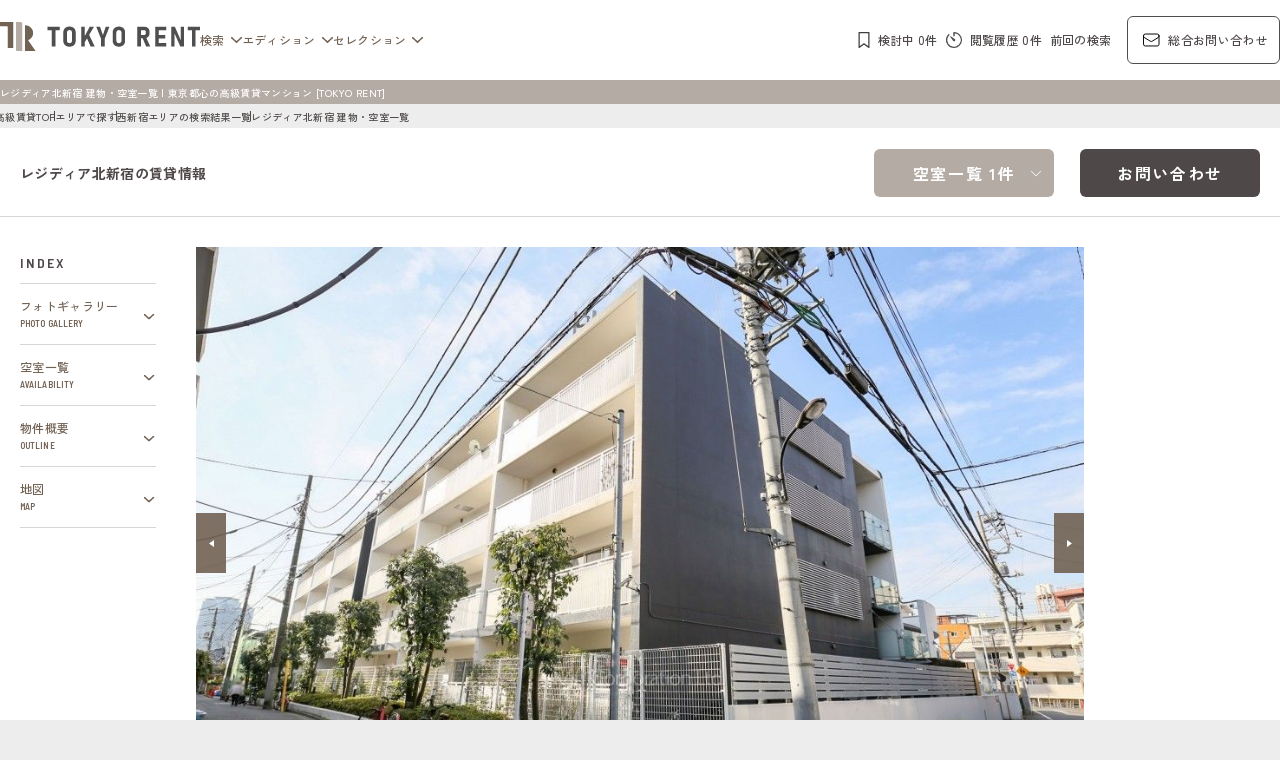

--- FILE ---
content_type: text/html;charset=UTF-8
request_url: https://tokyorent.jp/search/vacancy/152917/
body_size: 14739
content:
































































































































































  
    
    

<!DOCTYPE html>
<html lang="ja">
<head>
  <meta name="viewport" content="width=device-width, initial-scale=1.0" />
  <script>
    document.addEventListener('DOMContentLoaded', function() {
      var ua = navigator.userAgent.toLowerCase();
      var isiOS = ua.indexOf('iphone') > -1 || ua.indexOf('ipad') > -1;
      if (isiOS) {
        var viewport = document.querySelector('meta[name="viewport"]');
        if (viewport) {
          var viewportContent = viewport.getAttribute('content');
          viewport.setAttribute('content', viewportContent + ', user-scalable=no');
        }
      }
    });
  </script>

  <meta charset="UTF-8" />
  <meta name="format-detection" content="telephone=no" />
  <!-- meta情報 -->
  <title>レジディア北新宿の賃貸情報（建物・空室一覧）| 東京都心の高級賃貸マンション [TOKYO RENT]</title>
  <meta name="author" content="TOKYO RENT" />
  <meta name="copyright" content="Copyright © TokyoRent.jp All Rights Reserved." />
  <meta name="description" content="レジディア北新宿の賃貸情報（建物・空室一覧）ページです。【TOKYO RENT】東京都心の高級賃貸マンション・分譲賃貸マンション・ブランドマンションのプレミアムなお部屋を、ケン・コーポレーションがご紹介する不動産情報サイトです。" />
  <meta name="keywords" content="レジディア北新宿,空室一覧,賃貸募集情報,TOKYO RENT,東京レント,ケンコーポレーション,高級賃貸マンション,分譲賃貸マンション,ブランドマンション,プレミアムマンション,高級マンション,賃貸マンション,東京都心7区,不動産,高級賃貸,賃貸情報" />
  <!-- ogp -->
  <meta property="og:title" content="レジディア北新宿の賃貸情報（建物・空室一覧）| 東京都心の高級賃貸マンション [TOKYO RENT]" />
  <meta property="og:type" content="article" />
  <meta property="og:url" content="https://tokyorent.jp/search/vacancy/152917/" />
  <meta property="og:image" content="https://tokyorent.jp/img/tr-ogp.jpg" />
  <meta property="og:site_name" content="TOKYO RENT" />
  <meta property="og:description" content="レジディア北新宿の賃貸情報（建物・空室一覧）ページです。【TOKYO RENT】東京都心の高級賃貸マンション・分譲賃貸マンション・ブランドマンションのプレミアムなお部屋を、ケン・コーポレーションがご紹介する不動産情報サイトです。" />
  <meta name="twitter:card" content="summary" />
  <!-- canonical -->
  <link rel="canonical" href="https://tokyorent.jp/search/vacancy/152917/" />

    <!-- ファビコン -->
  <link rel="icon" href="/favicon.ico?v=1" />
  <!-- Fonts -->
  <link rel="preconnect" href="https://fonts.googleapis.com" />
  <link rel="preconnect" href="https://fonts.gstatic.com" crossorigin />
  <link href="https://fonts.googleapis.com/css2?family=Barlow+Semi+Condensed:wght@400;500;600;700&family=Barlow:wght@600&family=Zen+Kaku+Gothic+New:wght@400;500;700&display=swap" rel="stylesheet" />
  <!-- css -->
  <link rel="stylesheet" href="https://cdnjs.cloudflare.com/ajax/libs/jqueryui/1.12.1/themes/base/jquery-ui.min.css" />
  <link rel="stylesheet" href="https://cdn.jsdelivr.net/npm/swiper@11/swiper-bundle.min.css" />
  <link rel="stylesheet" href="https://cdnjs.cloudflare.com/ajax/libs/noUiSlider/15.6.1/nouislider.css" />
  <link rel="stylesheet" href="/css/style_new.css?v=1" />
  <!-- JavaScript -->
  <script src="https://code.jquery.com/jquery-3.7.1.min.js"></script>
  <script src="https://cdnjs.cloudflare.com/ajax/libs/jqueryui/1.12.1/jquery-ui.min.js"></script>
  <script src="https://cdn.jsdelivr.net/npm/swiper@11/swiper-bundle.min.js"></script>
  <script src="https://cdnjs.cloudflare.com/ajax/libs/noUiSlider/15.6.1/nouislider.min.js"></script>
  <script src="https://cdnjs.cloudflare.com/ajax/libs/gsap/3.9.1/gsap.min.js" async></script>
  <script src="https://cdnjs.cloudflare.com/ajax/libs/gsap/3.9.1/ScrollTrigger.min.js" async></script>
  <script src="https://cdnjs.cloudflare.com/ajax/libs/jquery-cookie/1.4.1/jquery.cookie.min.js"></script>
  <script defer src="/js/autocomplete_new.js?v=1"></script>
  <script defer src="/js/script.js"></script>
<script type="application/ld+json">
{
	"@context":"https://schema.org",
	"@type":"BreadcrumbList",
	"itemListElement":[
		{
			"@type":"ListItem",
			"position":1,
			"name":"高級賃貸TOP",
			"item":"https://tokyorent.jp"
		},{
			"@type":"ListItem",
			"position":2,
			"name":"エリアで探す",
			"item":"https://tokyorent.jp/search/area/"
		},{
			"@type":"ListItem",
			"position":3,
			"name":"西新宿エリアの検索結果一覧",
			"item":"https://tokyorent.jp/search/result/?search_by=area&areas=nishi-shinjuku"
		},{
			"@type":"ListItem",
			"position":4,
			"name":"レジディア北新宿 建物・空室一覧"
		}
	]
}
</script>


	

	

	

	

	


<meta name="robots" content="index">

</head>
<body>
  <div class="p-loader is-hidden">
    <div class="p-loader__inner">
      <div class="p-loader__content loader"></div>
    </div>
  </div>
  <div class="site-wrap">
    <!-- header From -->
    <div class="p-header-wrap js-header is-active">
      

<header class="p-header js-header is-active">
  <div class="p-header__inner">
    <div class="p-header__content">
      <div class="p-header__group1">
        <div class="p-header__logo">
          <a href="/" class="p-header__logo-link"><img src="/images/common/logo.svg" alt="TOKTO RENTロゴ" width="250" height="37" /></a>
        </div>
        <nav class="p-header__nav1">
          <ul class="p-header__nav1-list">
            <li>
              <a href="javascript:void(0);" class="p-header__nav1-link" data-toggle-target="js-headernav-search">検索</a>
              <div id="js-headernav-search" class="p-header__dropdown">
                <button class="p-header__dropdown-close" aria-label="メニューを閉じる">
                  <img src="/images/common/icon-close.svg" alt="" width="20" height="20" />
                </button>
                <div class="p-header__dropdown-container">
                  <ul class="p-header__dropdown-menu --left">
                    <li><a href="/search/mansion/image/room/" class="p-header__dropdown-link">写真から探す</a></li>
                    <li><a href="/search/area/" class="p-header__dropdown-link">エリアで探す</a></li>
                    <li><a href="/search/district/" class="p-header__dropdown-link">区で探す</a></li>
                    <li><a href="/search/line/" class="p-header__dropdown-link">沿線で探す</a></li>
                  </ul>
                  <div class="p-header__dropdown-search-wrap">
                    <p>キーワードで探す</p>
                    <form action="/search/mansion/" method="get" class="common-header-form">
                      <div class="c-search p-header__dropdown-search">
                        <div class="c-search__input-wrap p-header__dropdown-input-wrap">
                          <input id="p-header__dropdown-search-input" type="text" name="bldg_name" class="c-search__input p-header__dropdown-input-input" placeholder="例：港区 六本木 マンション名" title="キーワード検索" />
                        </div>
                        <button type="submit" class="c-search__btn p-header__dropdown-input-btn" aria-label="検索する">検&nbsp;索</button>
                      </div>
                    </form>
                  </div>
                </div>
              </div>
            </li>
            <li>
              <a href="javascript:void(0);" class="p-header__nav1-link" data-toggle-target="js-headernav-edition">エディション</a>
              <div id="js-headernav-edition" class="p-header__dropdown">
                <button class="p-header__dropdown-close" aria-label="メニューを閉じる">
                  <img src="/images/common/icon-close.svg" alt="" width="20" height="20" />
                </button>
                <div class="p-header__dropdown-container">
                  <ul class="p-header__dropdown-menu">
                    <li><a href="/edition/" class="p-header__dropdown-link">記事一覧</a></li>
                    <li><a href="/edition/category/residence/" class="p-header__dropdown-link">レジデンス</a></li>
                    <li><a href="/edition/category/journal/" class="p-header__dropdown-link">ジャーナル</a></li>                    
                    <li><a href="/edition/category/district/" class="p-header__dropdown-link">都心7区</a></li>
                    <li><a href="/edition/category/area/" class="p-header__dropdown-link">エリア</a></li>
                  </ul>
                </div>
              </div>
            </li>
            <li>
              <a href="javascript:void(0);" class="p-header__nav1-link" data-toggle-target="js-headernav-selection">セレクション</a>
              <div id="js-headernav-selection" class="p-header__dropdown">
                <button class="p-header__dropdown-close" aria-label="メニューを閉じる">
                  <img src="/images/common/icon-close.svg" alt="" width="20" height="20" />
                </button>
                <div class="p-header__dropdown-container">
                  <ul class="p-header__dropdown-menu">
                    <li><a href="/selection/brand/" class="p-header__dropdown-link">ブランドマンションの特集</a></li>
                    <li><a href="/selection/" class="p-header__dropdown-link">建物・お部屋の特集</a></li>
                  </ul>
                </div>
              </div>
            </li>
          </ul>
        </nav>
      </div>
      <div class="p-header__group2">
        <nav class="p-header__nav2">
          <ul class="p-header__nav2-list">
            <li>
              <a href="/scrap/" class="p-header__nav2-link --bookmark"><span><img src="/images/common/icon_bookmark-black.svg" alt="" width="10" height="15" /></span><span class="u-pc p-header__nav2-list-text">検討中 <span class="--num">0</span>件</span></a>
            </li>
            <li>
              <a href="/history/" class="p-header__nav2-link --history"><span><img src="/images/common/icon-timer.svg" alt="" width="15" height="15" /></span><span class="u-pc p-header__nav2-list-text">閲覧履歴 <span class="--num">0</span>件</span></a>
            </li>
            <li class="u-pc">
              <a href="./" class="p-header__nav2-link --last-condition"><span class="u-pc p-header__nav2-list-text">前回の検索</span></a>
            </li>
            <li>
              <a href="/contact/rent/" class="p-header__nav2-link --contact" target="blank"><span><svg xmlns="http://www.w3.org/2000/svg" width="17.5" height="13.308" viewBox="0 0 17.5 13.308">
                    <path d="M18.25,6.346v8.615A1.846,1.846,0,0,1,16.4,16.808H4.1A1.846,1.846,0,0,1,2.25,14.962V6.346m16,0A1.846,1.846,0,0,0,16.4,4.5H4.1A1.846,1.846,0,0,0,2.25,6.346m16,0v.2a1.846,1.846,0,0,1-.878,1.572L11.218,11.9a1.846,1.846,0,0,1-1.936,0L3.128,8.118A1.846,1.846,0,0,1,2.25,6.546v-.2" transform="translate(-1.75 -4)" fill="none" stroke="#000" stroke-linecap="round" stroke-linejoin="round" stroke-width="1" />
                  </svg></span><span class="u-pc">総合お問い合わせ</span></a>
            </li>
          </ul>
        </nav>
        <button class="p-hamburger js-hamburger" aria-label="メニューを開閉する">
          <span class="p-hamburger-text">MENU</span>
          <span class="p-hamburger__line p-hamburger__line01"></span>
          <span class="p-hamburger__line p-hamburger__line02"></span>
        </button>
      </div>
    </div>
  </div>
  <!-- /.p-header__content -->
  <div class="p-header__bottom">
    <div class="p-header__bottom-container">
      <h1 class="p-header__bottom-title">

        <span>レジディア北新宿 建物・空室一覧 | 東京都心の高級賃貸マンション [TOKYO RENT]</span>

      </h1>
    </div>
  </div>
  <div class="p-drawer">
    <div class="p-drawer__inner">
      <nav class="p-drawer__nav">
        <ul class="p-drawer__list">
          <li>
            <a class="p-drawer__link js-toggle-drawernav" href="javascript:void(0);">検索</a>
            <div class="p-drawer__list-child">
              <ul class="p-drawer__list-child-list">
                <li>
                  <a href="/search/mansion/image/room/" class="p-drawer__list-child-link">写真から探す</a>
                </li>
                <li>
                  <a href="/search/area/" class="p-drawer__list-child-link">エリアで探す</a>
                </li>
                <li>
                  <a href="/search/district/" class="p-drawer__list-child-link">区で探す</a>
                </li>
                <li>
                  <a href="/search/line/" class="p-drawer__list-child-link">沿線で探す</a>
                </li>
              </ul>
              <div class="c-search p-drawer__list-child-search">
                <p>キーワードで探す</p>
                <form action="/search/mansion/" method="get" class="common-header-form">
                  <div class="c-search__input-wrap p-drawer__list-child-input-wrap">
                    <input id="p-drawer__list-search-input" type="text" name="bldg_name" class="c-search__input p-drawer__list-child-input" placeholder="例：港区 六本木 マンション名" title="キーワード検索" />
                  </div>
                </form>
              </div>
            </div>
          </li>
          <li>
            <a class="p-drawer__link js-toggle-drawernav" href="javascript:void(0);">エディション</a>
            <div class="p-drawer__list-child">
              <ul class="p-drawer__list-child-list">
                <li>
                  <a href="/edition/" class="p-drawer__list-child-link">記事一覧</a>
                </li>
                <li>
                  <a href="/edition/category/residence/" class="p-drawer__list-child-link">レジデンス</a>
                </li>
                <li>
                  <a href="/edition/category/journal/" class="p-drawer__list-child-link">ジャーナル</a>
                </li>
                <li>
                  <a href="/edition/category/district/" class="p-drawer__list-child-link">都心7区</a>
                </li>
                <li>
                  <a href="/edition/category/area/" class="p-drawer__list-child-link">エリア</a>
                </li>
              </ul>
            </div>
          </li>
          <li>
            <a class="p-drawer__link js-toggle-drawernav" href="javascript:void(0);">セレクション</a>
            <div class="p-drawer__list-child">
              <ul class="p-drawer__list-child-list">
                <li>
                  <a href="/selection/brand/" class="p-drawer__list-child-link">ブランドマンションの特集</a>
                </li>
                <li>
                  <a href="/selection/" class="p-drawer__list-child-link">建物・お部屋の特集</a>
                </li>
              </ul>
            </div>
          </li>
        </ul>
      </nav>
    </div>
  </div>
  <!-- /.p-drawer -->
</header>

    </div>
    <!-- header To -->
    <!--  -->
    <main id="tr_search_vacancy" class="l-fv-top">
      <div class="p-breadcrumbs">
        <div class="p-breadcrumbs__inner">
          <div class="p-breadcrumbs__line">
            <a href="/" class="p-breadcrumbs__link">高級賃貸TOP</a>
            
              <a href="/search/area/" class="p-breadcrumbs__link">エリアで探す</a>
              <a href="/search/result/?search_by=area&areas=nishi-shinjuku" class="p-breadcrumbs__link">西新宿エリアの検索結果一覧</a>
            
            <span class="p-breadcrumbs__link">レジディア北新宿 建物・空室一覧</span>
          </div>
        </div>
      </div>
      <!-- pc-->
      
      <div class="c-ttl-h2-vacancy p-vacancy-heading --pc js-vacancy-heading-pc">
        <div class="c-ttl-h2-vacancy__inner">
          <div class="c-ttl-h2-vacancy__content">
            <h2 class="c-ttl-h2-vacancy__title">レジディア北新宿の賃貸情報</h2>
            <nav class="c-ttl-h2-vacancy__nav">
              <ul class="c-ttl-h2-vacancy__nav-list">
                
                <li class="c-ttl-h2-vacancy__nav-item">
                  <a href="#availability" class="c-ttl-h2-vacancy__nav-link c-ttl-h2-vacancy__nav-link--vacancy">空室一覧 1件</a>
                </li>
                
                
                  <li class="c-ttl-h2-vacancy__nav-item">
                    <a href="/contact/mansion/?code=152917" class="c-ttl-h2-vacancy__nav-link c-ttl-h2-vacancy__nav-link--contact" target="_blank">お問い合わせ</a>
                  </li>
                
              </ul>
            </nav>
          </div>
        </div>
      </div>
      <div class="p-vacancy --normal">
        <div class="p-vacancy__container">
          <!-- .p-vacancy__columns -->
          <div class="p-vacancy__columns">
            <!-- sp-->
            <div class="p-vacancy-heading --sp js-vacancy-index">
              <div class="p-vacancy-heading__inner l-inner">
                <div class="p-vacancy-heading__box c-btn-link --normal">
                  <ul class="c-btn-link__list --normal">
                    
                      <li class="c-btn-link__item">
                        <a href="#photo" class="c-btn-link__link">
                          <span class="c-btn-link__item-en">PHOTO GALLERY</span>
                        </a>
                      </li>
                    
                    <li class="c-btn-link__item">
                      <a href="#availability" class="c-btn-link__link">
                        <span class="c-btn-link__item-en">AVAILABILITY</span>
                      </a>
                    </li>
                    
                    
                    
                    
                    <li class="c-btn-link__item">
                      <a href="#outline" class="c-btn-link__link">
                        <span class="c-btn-link__item-en">OUTLINE</span>
                      </a>
                    </li>
                    <li class="c-btn-link__item">
                      <a href="#map" class="c-btn-link__link">
                        <span class="c-btn-link__item-en">MAP</span>
                      </a>
                    </li>
                  </ul>
                </div>
              </div>
              <!-- /.p-vacancy-heading__inner -->
            </div>
            
              <div class="p-vacancy-heading__head-wrap u-sp">
                <div class="l-inner">
                  <h2 class="p-vacancy-heading__head">レジディア北新宿の賃貸情報</h2>
                </div>
              </div>
            
            <div class="p-vacancy__columns-inner">
              <div class="p-vacancy__column p-vacancy__column-nav">
                <div class="c-btn-link p-vacancy__nav js-vacancy-index">
                  <span class="c-btn-link__title">INDEX</span>
                  <ul class="c-btn-link__list">
                    
                      <li class="c-btn-link__item">
                        <a href="#photo" class="c-btn-link__link">
                          <span class="c-btn-link__item-ja">フォトギャラリー</span>
                          <span class="c-btn-link__item-en">PHOTO GALLERY</span>
                        </a>
                      </li>
                    
                    <li class="c-btn-link__item">
                      <a href="#availability" class="c-btn-link__link">
                        <span class="c-btn-link__item-ja">空室一覧</span>
                        <span class="c-btn-link__item-en">AVAILABILITY</span>
                      </a>
                    </li>
                    
                    
                    
                    
                    <li class="c-btn-link__item">
                      <a href="#outline" class="c-btn-link__link">
                        <span class="c-btn-link__item-ja">物件概要</span>
                        <span class="c-btn-link__item-en">OUTLINE</span>
                      </a>
                    </li>
                    <li class="c-btn-link__item">
                      <a href="#map" class="c-btn-link__link">
                        <span class="c-btn-link__item-ja">地図</span>
                        <span class="c-btn-link__item-en">MAP</span>
                      </a>
                    </li>
                  </ul>
                </div>
              </div>
              <div class="p-vacancy__column p-vacancy__column-content">
                <div class="p-vacancy__inner">
                  
                  <section id="photo" class="p-vacancy-photo">
                    <div class="p-vacancy__column-inner">
                      
                        
                        <div class="c-prt-gallery">
                          <div class="c-prt-gallery__main-slider-wrapper c-prt-gallery__main-slider-wrapper--default">
                            <div class="swiper c-prt-gallery__main-slider">
                              <div class="swiper-wrapper">
                                
                                  <div class="swiper-slide c-prt-gallery__main-slide">
                                    <figure class="c-prt-gallery__main-img p-vacancy__slideimg">
                                      <picture>
                                        <source srcset="/images/building/152917/152917_q1.jpg" media="(min-width: 768px)" />
                                        <img src="/images/building/152917/152917_q1.jpg" alt="レジディア北新宿の写真 外観ひき" width="1000" height="667" class="js-prt-gallery-img" loading="lazy" />
                                      </picture>
                                    </figure>
                                  </div>
                                
                                  <div class="swiper-slide c-prt-gallery__main-slide">
                                    <figure class="c-prt-gallery__main-img p-vacancy__slideimg">
                                      <picture>
                                        <source srcset="/images/building/152917/152917_q2.jpg" media="(min-width: 768px)" />
                                        <img src="/images/building/152917/152917_q2.jpg" alt="レジディア北新宿の写真 外観ひき" width="1000" height="667" class="js-prt-gallery-img" loading="lazy" />
                                      </picture>
                                    </figure>
                                  </div>
                                
                                  <div class="swiper-slide c-prt-gallery__main-slide">
                                    <figure class="c-prt-gallery__main-img p-vacancy__slideimg">
                                      <picture>
                                        <source srcset="/images/building/152917/152917_q3.jpg" media="(min-width: 768px)" />
                                        <img src="/images/building/152917/152917_q3.jpg" alt="レジディア北新宿の写真 オートロック" width="1000" height="667" class="js-prt-gallery-img" loading="lazy" />
                                      </picture>
                                    </figure>
                                  </div>
                                
                                  <div class="swiper-slide c-prt-gallery__main-slide">
                                    <figure class="c-prt-gallery__main-img p-vacancy__slideimg">
                                      <picture>
                                        <source srcset="/images/building/152917/152917_q4.jpg" media="(min-width: 768px)" />
                                        <img src="/images/building/152917/152917_q4.jpg" alt="レジディア北新宿の写真 エントランス" width="1000" height="667" class="js-prt-gallery-img" loading="lazy" />
                                      </picture>
                                    </figure>
                                  </div>
                                
                                  <div class="swiper-slide c-prt-gallery__main-slide">
                                    <figure class="c-prt-gallery__main-img p-vacancy__slideimg">
                                      <picture>
                                        <source srcset="/images/building/152917/152917_q5.jpg" media="(min-width: 768px)" />
                                        <img src="/images/building/152917/152917_q5.jpg" alt="レジディア北新宿の写真 駐車場" width="1000" height="667" class="js-prt-gallery-img" loading="lazy" />
                                      </picture>
                                    </figure>
                                  </div>
                                
                                  <div class="swiper-slide c-prt-gallery__main-slide">
                                    <figure class="c-prt-gallery__main-img p-vacancy__slideimg">
                                      <picture>
                                        <source srcset="/images/building/152917/152917_q6.jpg" media="(min-width: 768px)" />
                                        <img src="/images/building/152917/152917_q6.jpg" alt="レジディア北新宿の写真 駐輪場" width="1000" height="667" class="js-prt-gallery-img" loading="lazy" />
                                      </picture>
                                    </figure>
                                  </div>
                                
                                  <div class="swiper-slide c-prt-gallery__main-slide">
                                    <figure class="c-prt-gallery__main-img p-vacancy__slideimg">
                                      <picture>
                                        <source srcset="/images/building/152917/152917_q7.jpg" media="(min-width: 768px)" />
                                        <img src="/images/building/152917/152917_q7.jpg" alt="レジディア北新宿の写真 共用廊下" width="1000" height="667" class="js-prt-gallery-img" loading="lazy" />
                                      </picture>
                                    </figure>
                                  </div>
                                
                                  <div class="swiper-slide c-prt-gallery__main-slide">
                                    <figure class="c-prt-gallery__main-img p-vacancy__slideimg">
                                      <picture>
                                        <source srcset="/images/building/152917/152917_q8.jpg" media="(min-width: 768px)" />
                                        <img src="/images/building/152917/152917_q8.jpg" alt="レジディア北新宿の写真 郵便受け" width="1000" height="667" class="js-prt-gallery-img" loading="lazy" />
                                      </picture>
                                    </figure>
                                  </div>
                                
                                  <div class="swiper-slide c-prt-gallery__main-slide">
                                    <figure class="c-prt-gallery__main-img p-vacancy__slideimg">
                                      <picture>
                                        <source srcset="/images/building/152917/152917_q9.jpg" media="(min-width: 768px)" />
                                        <img src="/images/building/152917/152917_q9.jpg" alt="レジディア北新宿の写真 大久保駅" width="1000" height="667" class="js-prt-gallery-img" loading="lazy" />
                                      </picture>
                                    </figure>
                                  </div>
                                
                              </div>
                            </div>
                            <span class="c-prt-gallery__main-slider-prev" aria-label="前の画像へ"></span>
                            <span class="c-prt-gallery__main-slider-next" aria-label="次の画像へ"></span>
                          </div>
                          <div class="c-prt-gallery__info">
                            <span class="c-prt-gallery__info-cnt"><span class="c-prt-gallery__info-cnt-display js-prt-gallery-cnt"></span>/<span class="c-prt-gallery__info-cnt-total js-prt-gallery-total"></span> </span><br class="u-sp" />
                            <span class="c-prt-gallery__info-title js-prt-gallery-title"></span><span class="c-prt-gallery__info-note">※写真の無断転載禁止</span>
                          </div>
                          <div class="c-prt-gallery__thumb-slider-wrap --normal">
                            <div class="c-prt-gallery__thumb-slider c-prt-gallery__thumb-slider--pc u-tab">
                              <div class="c-prt-gallery__thumb-slide-wrap">
                                
                                  
                                    <div class="c-prt-gallery__thumb-slide">
                                      <figure class="c-prt-gallery__thumb-img">
                                        <picture>
                                          <source srcset="/images/building/152917/152917_p1.jpg" media="(min-width: 768px)" />
                                          <img src="/images/building/152917/152917_p1.jpg" alt="レジディア北新宿の写真 外観ひき" loading="lazy" />
                                        </picture>
                                      </figure>
                                    </div>
                                  
                                
                                  
                                    <div class="c-prt-gallery__thumb-slide">
                                      <figure class="c-prt-gallery__thumb-img">
                                        <picture>
                                          <source srcset="/images/building/152917/152917_p2.jpg" media="(min-width: 768px)" />
                                          <img src="/images/building/152917/152917_p2.jpg" alt="レジディア北新宿の写真 外観ひき" loading="lazy" />
                                        </picture>
                                      </figure>
                                    </div>
                                  
                                
                                  
                                    <div class="c-prt-gallery__thumb-slide">
                                      <figure class="c-prt-gallery__thumb-img">
                                        <picture>
                                          <source srcset="/images/building/152917/152917_p3.jpg" media="(min-width: 768px)" />
                                          <img src="/images/building/152917/152917_p3.jpg" alt="レジディア北新宿の写真 オートロック" loading="lazy" />
                                        </picture>
                                      </figure>
                                    </div>
                                  
                                
                                  
                                    <div class="c-prt-gallery__thumb-slide">
                                      <figure class="c-prt-gallery__thumb-img">
                                        <picture>
                                          <source srcset="/images/building/152917/152917_p4.jpg" media="(min-width: 768px)" />
                                          <img src="/images/building/152917/152917_p4.jpg" alt="レジディア北新宿の写真 エントランス" loading="lazy" />
                                        </picture>
                                      </figure>
                                    </div>
                                  
                                
                                  
                                    <div class="c-prt-gallery__thumb-slide">
                                      <figure class="c-prt-gallery__thumb-img">
                                        <picture>
                                          <source srcset="/images/building/152917/152917_p5.jpg" media="(min-width: 768px)" />
                                          <img src="/images/building/152917/152917_p5.jpg" alt="レジディア北新宿の写真 駐車場" loading="lazy" />
                                        </picture>
                                      </figure>
                                    </div>
                                  
                                
                                  
                                    <div class="c-prt-gallery__thumb-slide">
                                      <figure class="c-prt-gallery__thumb-img">
                                        <picture>
                                          <source srcset="/images/building/152917/152917_p6.jpg" media="(min-width: 768px)" />
                                          <img src="/images/building/152917/152917_p6.jpg" alt="レジディア北新宿の写真 駐輪場" loading="lazy" />
                                        </picture>
                                      </figure>
                                    </div>
                                  
                                
                                  
                                    <div class="c-prt-gallery__thumb-slide">
                                      <figure class="c-prt-gallery__thumb-img">
                                        <picture>
                                          <source srcset="/images/building/152917/152917_p7.jpg" media="(min-width: 768px)" />
                                          <img src="/images/building/152917/152917_p7.jpg" alt="レジディア北新宿の写真 共用廊下" loading="lazy" />
                                        </picture>
                                      </figure>
                                    </div>
                                  
                                
                                  
                                    <div class="c-prt-gallery__thumb-slide">
                                      <figure class="c-prt-gallery__thumb-img">
                                        <picture>
                                          <source srcset="/images/building/152917/152917_p8.jpg" media="(min-width: 768px)" />
                                          <img src="/images/building/152917/152917_p8.jpg" alt="レジディア北新宿の写真 郵便受け" loading="lazy" />
                                        </picture>
                                      </figure>
                                    </div>
                                  
                                
                                  
                                    <div class="c-prt-gallery__thumb-slide">
                                      <figure class="c-prt-gallery__thumb-img">
                                        <picture>
                                          <source srcset="/images/building/152917/152917_p9.jpg" media="(min-width: 768px)" />
                                          <img src="/images/building/152917/152917_p9.jpg" alt="レジディア北新宿の写真 大久保駅" loading="lazy" />
                                        </picture>
                                      </figure>
                                    </div>
                                  
                                
                              </div>
                              <div class="c-prt-gallery__thumb-toggle-slides">
                                <div class="c-prt-gallery__thumb-slide-wrap">
                                  
                                    
                                  
                                    
                                  
                                    
                                  
                                    
                                  
                                    
                                  
                                    
                                  
                                    
                                  
                                    
                                  
                                    
                                  
                                </div>
                              </div>
                            </div>
                            
                            <div class="c-prt-gallery__thumb-slider c-prt-gallery__thumb-slider--sp u-sp">
                              <div class="c-prt-gallery__thumb-slide-wrap">
                                
                                  
                                    <div class="c-prt-gallery__thumb-slide">
                                      <figure class="c-prt-gallery__thumb-img">
                                        <picture>
                                          <source srcset="/images/building/152917/152917_p1.jpg" media="(min-width: 768px)" />
                                          <img src="/images/building/152917/152917_p1.jpg" alt="レジディア北新宿の写真 外観ひき" loading="lazy" />
                                        </picture>
                                      </figure>
                                    </div>
                                  
                                
                                  
                                    <div class="c-prt-gallery__thumb-slide">
                                      <figure class="c-prt-gallery__thumb-img">
                                        <picture>
                                          <source srcset="/images/building/152917/152917_p2.jpg" media="(min-width: 768px)" />
                                          <img src="/images/building/152917/152917_p2.jpg" alt="レジディア北新宿の写真 外観ひき" loading="lazy" />
                                        </picture>
                                      </figure>
                                    </div>
                                  
                                
                                  
                                    <div class="c-prt-gallery__thumb-slide">
                                      <figure class="c-prt-gallery__thumb-img">
                                        <picture>
                                          <source srcset="/images/building/152917/152917_p3.jpg" media="(min-width: 768px)" />
                                          <img src="/images/building/152917/152917_p3.jpg" alt="レジディア北新宿の写真 オートロック" loading="lazy" />
                                        </picture>
                                      </figure>
                                    </div>
                                  
                                
                                  
                                    <div class="c-prt-gallery__thumb-slide">
                                      <figure class="c-prt-gallery__thumb-img">
                                        <picture>
                                          <source srcset="/images/building/152917/152917_p4.jpg" media="(min-width: 768px)" />
                                          <img src="/images/building/152917/152917_p4.jpg" alt="レジディア北新宿の写真 エントランス" loading="lazy" />
                                        </picture>
                                      </figure>
                                    </div>
                                  
                                
                                  
                                
                                  
                                
                                  
                                
                                  
                                
                                  
                                
                              </div>
                              <div class="c-prt-gallery__thumb-toggle-slides">
                                <div class="c-prt-gallery__thumb-slide-wrap">
                                  
                                    
                                  
                                    
                                  
                                    
                                  
                                    
                                  
                                    
                                      <div class="c-prt-gallery__thumb-slide">
                                        <figure class="c-prt-gallery__thumb-img">
                                          <picture>
                                            <source srcset="/images/building/152917/152917_p5.jpg" media="(min-width: 768px)" />
                                            <img src="/images/building/152917/152917_p5.jpg" alt="レジディア北新宿の写真 駐車場" loading="lazy" />
                                          </picture>
                                        </figure>
                                      </div>
                                    
                                  
                                    
                                      <div class="c-prt-gallery__thumb-slide">
                                        <figure class="c-prt-gallery__thumb-img">
                                          <picture>
                                            <source srcset="/images/building/152917/152917_p6.jpg" media="(min-width: 768px)" />
                                            <img src="/images/building/152917/152917_p6.jpg" alt="レジディア北新宿の写真 駐輪場" loading="lazy" />
                                          </picture>
                                        </figure>
                                      </div>
                                    
                                  
                                    
                                      <div class="c-prt-gallery__thumb-slide">
                                        <figure class="c-prt-gallery__thumb-img">
                                          <picture>
                                            <source srcset="/images/building/152917/152917_p7.jpg" media="(min-width: 768px)" />
                                            <img src="/images/building/152917/152917_p7.jpg" alt="レジディア北新宿の写真 共用廊下" loading="lazy" />
                                          </picture>
                                        </figure>
                                      </div>
                                    
                                  
                                    
                                      <div class="c-prt-gallery__thumb-slide">
                                        <figure class="c-prt-gallery__thumb-img">
                                          <picture>
                                            <source srcset="/images/building/152917/152917_p8.jpg" media="(min-width: 768px)" />
                                            <img src="/images/building/152917/152917_p8.jpg" alt="レジディア北新宿の写真 郵便受け" loading="lazy" />
                                          </picture>
                                        </figure>
                                      </div>
                                    
                                  
                                    
                                      <div class="c-prt-gallery__thumb-slide">
                                        <figure class="c-prt-gallery__thumb-img">
                                          <picture>
                                            <source srcset="/images/building/152917/152917_p9.jpg" media="(min-width: 768px)" />
                                            <img src="/images/building/152917/152917_p9.jpg" alt="レジディア北新宿の写真 大久保駅" loading="lazy" />
                                          </picture>
                                        </figure>
                                      </div>
                                    
                                  
                                </div>
                              </div>
                            </div>
                            
                              <div class="c-prt-gallery__toggle-wrapper u-sp">
                                <button type="button" class="c-prt-gallery__toggle js-prt-gallery-toggle" aria-label="ギャラリーを開く">
                                  <span class="c-prt-gallery__toggle-text--close">画像をもっと見る</span><span class="c-prt-gallery__toggle-text--open">閉じる</span>
                                </button>
                              </div>
                            
                          </div>
                        </div>
                      
                      
                        
                        <div class="p-vacancy__content-bottom"><p class="p-vacancy__text">都会の洗練された雰囲気を感じさせるモノトーンの外観。浴室テレビ付きやコンクリート打ちっぱなし仕様で大型バイクの収納できるお部屋もございます。</p></div>
                        
						
                        <div class="p-vacancy__tagWrapper p-vacancy__content-bottom">
                          <ul class="c-txt-tag__list">
                            
                              <li class="c-txt-tag__item">
                                <a href="/selection/pet/" class="c-txt-tag__link p-vacancy__tagLink">ペットと暮らす</a>
                              </li>
                            
                              <li class="c-txt-tag__item">
                                <a href="/selection/vintage/" class="c-txt-tag__link p-vacancy__tagLink">ヴィンテージマンション</a>
                              </li>
                            
                              <li class="c-txt-tag__item">
                                <a href="/selection/brand/residia/" class="c-txt-tag__link p-vacancy__tagLink">レジディア</a>
                              </li>
                            
                          </ul>
                        </div>
                      
                      
                      
                    </div>
                  </section>
                  <!-- /.p-vacancy-photo -->
                  <section id="availability" class="p-vacancy-list">
                    <div class="p-vacancy-list__inner p-vacancy__column-inner">
                      <h3 class="p-vacancy-list__head c-ttl-h3 js-building-accordion --pc">
                        <span class="c-ttl-h3__en">availability</span>
                        <span class="c-ttl-h3__ja">レジディア北新宿の空室一覧</span>
                      </h3>
                      <h3 class="p-vacancy-list__head c-ttl-h3 js-building-accordion --sp">
                        <span class="c-ttl-h3__en">availability</span>
                        <span class="c-ttl-h3__ja">空室一覧</span>
                      </h3>
                      <div class="c-btn-list-avail p-vacancy__content-bottom js-building-toggle">
                        <form id="contact_form" target="_blank" method="get" action="/contact/property/"></form>
                        
                        
                          
                          
                          
                          
                          
                            <div class="c-btn-list-avail__head p-vacancy__mt50-pc p-vacancy__mt30-sp">
                              <span class="c-btn-list-avail__head-title">レジディア北新宿</span>
                              <span class="c-btn-list-avail__head-sub">空室部屋数：<span class="c-btn-list-avail__head-sub-int">1</span> 部屋</span>
                            </div>
                            
                            
                              
                                
                                  
                                  
                                  <div class="c-btn-list-avail__condition-wrap">
                                    <a href="javascript:void(0);" class="c-btn-condition js-condition-accordion">条件を絞り込む</a>
                                  </div>
                                  <div class="p-vacancy-list__termWrapper p-search-terms u-sp js-condition-toggle">
                                    <form class="search-vacancy-form" method="get" action="/search/vacancy/152917/">
                                      <dl class="p-search-terms__content u-anime-fadeup">
                                        <dt class="p-search-terms__title js-terms-accordion">賃料</dt>
                                        <dd class="bar">
                                          <div class="p-search-terms__bar-wrap c-rangeSlider">
                                            <div class="p-search-terms__bar-head c-rangeSlider__slider-head">
                                              <div class="c-rangeSlider__slider-head--min --rent">MIN&nbsp;<span>30</span>&nbsp;万円</div>
                                              <div class="c-rangeSlider__slider-head--max --rent">MAX&nbsp;<span>70</span>&nbsp;万円</div>
                                            </div>
                                            <div class="p-search-terms__bar c-rangeSlider__Slider">
                                              <div class="rent-slider"></div>
                                              <input type="hidden" name="rent_min" value="">
                                              <input type="hidden" name="rent_max" value="">
                                            </div>
                                          </div>
                                          <div class="p-search-terms__check">
                                            <label>
                                              <input type="checkbox" name="rent_admin" value="1"  />
                                              <span>管理費を含めて検索</span>
                                            </label>
                                          </div>
                                        </dd>
                                      </dl>
                                      <dl class="p-search-terms__content u-anime-fadeup">
                                        <dt class="p-search-terms__title js-terms-accordion">専有面積</dt>
                                        <dd class="bar large">
                                          <div class="p-search-terms__bar-wrap c-rangeSlider">
                                            <div class="p-search-terms__bar-head c-rangeSlider__slider-head">
                                              <div class="c-rangeSlider__slider-head--min --area">MIN&nbsp;<span>30</span>&nbsp;万円</div>
                                              <div class="c-rangeSlider__slider-head--max --area">MAX&nbsp;<span>100</span>&nbsp;万円</div>
                                            </div>
                                            <div class="p-search-terms__bar c-rangeSlider__Slider">
                                              <div class="footprint-slider"></div>
                                              <input type="hidden" name="footprint_min" value="">
                                              <input type="hidden" name="footprint_max" value="">
                                            </div>
                                          </div>
                                        </dd>
                                      </dl>
                                      <dl class="p-search-terms__content u-anime-fadeup">
                                        <dt class="p-search-terms__title js-terms-accordion">間取り</dt>
                                        <div class="p-search-terms__checkBtnWrapper">
                                          
                                            <div class="p-search-terms__checkBtnInner">
                                              <dd class="p-search-terms__checkBtn">
                                                <label class="p-search-terms__label">
                                                  <input type="checkbox" id="room_numbers_0_1" name="room_numbers" value="1"  />
                                                  <span for="room_numbers_0_1" class="p-search-terms__checkText">1R</span>
                                                </label>
                                              </dd>
                                            </div>
                                          
                                            <div class="p-search-terms__checkBtnInner">
                                              <dd class="p-search-terms__checkBtn">
                                                <label class="p-search-terms__label">
                                                  <input type="checkbox" id="room_numbers_0_2" name="room_numbers" value="2"  />
                                                  <span for="room_numbers_0_2" class="p-search-terms__checkText">1K ～ 1LDK</span>
                                                </label>
                                              </dd>
                                            </div>
                                          
                                            <div class="p-search-terms__checkBtnInner">
                                              <dd class="p-search-terms__checkBtn">
                                                <label class="p-search-terms__label">
                                                  <input type="checkbox" id="room_numbers_0_3" name="room_numbers" value="3"  />
                                                  <span for="room_numbers_0_3" class="p-search-terms__checkText">2K ～ 2LDK</span>
                                                </label>
                                              </dd>
                                            </div>
                                          
                                            <div class="p-search-terms__checkBtnInner">
                                              <dd class="p-search-terms__checkBtn">
                                                <label class="p-search-terms__label">
                                                  <input type="checkbox" id="room_numbers_0_4" name="room_numbers" value="4"  />
                                                  <span for="room_numbers_0_4" class="p-search-terms__checkText">3LDK</span>
                                                </label>
                                              </dd>
                                            </div>
                                          
                                            <div class="p-search-terms__checkBtnInner">
                                              <dd class="p-search-terms__checkBtn">
                                                <label class="p-search-terms__label">
                                                  <input type="checkbox" id="room_numbers_0_5" name="room_numbers" value="5"  />
                                                  <span for="room_numbers_0_5" class="p-search-terms__checkText">4LDK</span>
                                                </label>
                                              </dd>
                                            </div>
                                          
                                        </div>
                                      </dl>
                                    </form>
                                    
                                  </div>
                                  <!-- /.p-vacancy-list__termWrapper -->
                                  <div class="c-btn-list-avail__body">
                                    <form class="search-vacancy-form" method="get" action="/search/vacancy/152917/">
                                      <div class="c-btn-list-avail__condition">
                                        <button type="button" class="c-btn-list-avail__condition-add">まとめて検討中リストへ追加､お問い合わせ</button>
                                        <ul class="c-btn-list-avail__condition-list">
                                          
                                            <li class="c-btn-list-avail__condition-item">
                                              <input type="checkbox" id="room_numbers_1_1" name="room_numbers" value="1" class="c-btn-list-avail__condition-item-checkbox"  />
                                              <label for="room_numbers_1_1">1R</label>
                                            </li>
                                          
                                            <li class="c-btn-list-avail__condition-item">
                                              <input type="checkbox" id="room_numbers_1_2" name="room_numbers" value="2" class="c-btn-list-avail__condition-item-checkbox"  />
                                              <label for="room_numbers_1_2">1LDK</label>
                                            </li>
                                          
                                            <li class="c-btn-list-avail__condition-item">
                                              <input type="checkbox" id="room_numbers_1_3" name="room_numbers" value="3" class="c-btn-list-avail__condition-item-checkbox"  />
                                              <label for="room_numbers_1_3">2LDK</label>
                                            </li>
                                          
                                            <li class="c-btn-list-avail__condition-item">
                                              <input type="checkbox" id="room_numbers_1_4" name="room_numbers" value="4" class="c-btn-list-avail__condition-item-checkbox"  />
                                              <label for="room_numbers_1_4">3LDK</label>
                                            </li>
                                          
                                            <li class="c-btn-list-avail__condition-item">
                                              <input type="checkbox" id="room_numbers_1_5" name="room_numbers" value="5" class="c-btn-list-avail__condition-item-checkbox"  />
                                              <label for="room_numbers_1_5">4LDK</label>
                                            </li>
                                          
                                        </ul>
                                      </div>
                                    </form>
                                    
                                    
                                    <div class="c-btn-list-avail__table --pc">
                                      <div class="c-btn-list-avail__table-row c-btn-list-avail__table-head">
                                        <div class="c-btn-list-avail__table-cell c-btn-list-avail__table-cell--1"></div>
                                        <div class="c-btn-list-avail__table-cell c-btn-list-avail__table-cell--2"></div>
                                        <div class="c-btn-list-avail__table-cell c-btn-list-avail__table-cell--3">階数</div>
                                        <div class="c-btn-list-avail__table-cell c-btn-list-avail__table-cell--4">間取り</div>
                                        <div class="c-btn-list-avail__table-cell c-btn-list-avail__table-cell--5 js-sort-cell">面積</div>
                                        <div class="c-btn-list-avail__table-cell c-btn-list-avail__table-cell--6 js-sort-cell">賃料</div>
                                        <div class="c-btn-list-avail__table-cell c-btn-list-avail__table-cell--7">管理費</div>
                                        <div class="c-btn-list-avail__table-cell c-btn-list-avail__table-cell--8">敷金・礼金</div>
                                        <div class="c-btn-list-avail__table-cell c-btn-list-avail__table-cell--9">部屋詳細</div>
                                      </div>
                                      <ul class="c-btn-list-avail__table-body">
                                        
                                          
                                            <li class="c-btn-list-avail__table-item" >
                                              <div class="c-btn-list-avail__table-row">
                                                <div class="c-btn-list-avail__table-cell c-btn-list-avail__table-cell--1">
                                                  <label class="c-btn-list-avail__table-item-checkbox-wrapper">
                                                    <input form="contact_form" type="checkbox" name="code" value="2007020637" class="c-btn-list-avail__table-item-checkbox" />
                                                    <span class="c-btn-list-avail__table-item-checkbox-check"></span>
                                                  </label>
                                                </div>
                                                <div class="c-btn-list-avail__table-cell c-btn-list-avail__table-cell--2">
                                                  <figure class="c-btn-list-avail__table-img">
                                                    <picture>
                                                      
                                                        
                                                          
                                                            
                                                              <img src="/images/property/20070206/2007020637/2007020637_a.gif" alt="レジディア北新宿の写真" loading="lazy" />
                                                            
                                                          
                                                        
                                                          
                                                        
                                                          
                                                        
                                                          
                                                        
                                                          
                                                        
                                                          
                                                        
                                                          
                                                        
                                                          
                                                        
                                                          
                                                        
                                                          
                                                        
                                                      
                                                    </picture>
                                                  </figure>
                                                </div>
                                                <div class="c-btn-list-avail__table-cell c-btn-list-avail__table-cell--3 c-btn-list-avail__table-cell--merged c-btn-list-avail__table-status">
                                                  
                                                  
                                                  
                                                </div>
                                                <div class="c-btn-list-avail__table-cell c-btn-list-avail__table-cell--9">
                                                  <a href="/search/detail/2007020637/" class="c-btn-list-avail__table-btn">詳細</a>
                                                </div>
                                                <div class="c-btn-list-avail__table-cell c-btn-list-avail__table-cell--3">3階</div>
                                                <div class="c-btn-list-avail__table-cell c-btn-list-avail__table-cell--4">1LDK</div>
                                                <div class="c-btn-list-avail__table-cell c-btn-list-avail__table-cell--5">83.56㎡</div>
                                                <div class="c-btn-list-avail__table-cell c-btn-list-avail__table-cell--6">34.5万円</div>
                                                <div class="c-btn-list-avail__table-cell c-btn-list-avail__table-cell--7">1.5万円</div>
                                                <div class="c-btn-list-avail__table-cell c-btn-list-avail__table-cell--8">1ヶ月 / 0ヶ月</div>
                                              </div>
                                            </li>
                                            
                                          
                                        
                                      </ul>
                                    </div>
                                    
                                    <div class="c-btn-list-avail__table --sp">
                                      <ul class="c-btn-list-avail__table-body">
                                        
                                          
                                            <li class="c-btn-list-avail__table-item" data-href="/search/detail/2007020637/" >
                                              <div class="c-btn-list-avail__table-cell c-btn-list-avail__table-cell--1">
                                                <label class="c-btn-list-avail__table-item-checkbox-wrapper">
                                                  <input form="contact_form" type="checkbox" name="code" value="2007020637" class="c-btn-list-avail__table-item-checkbox" />
                                                  <span class="c-btn-list-avail__table-item-checkbox-check"></span>
                                                </label>
                                              </div>
                                              <div class="c-btn-list-avail__table-cell c-btn-list-avail__table-cell--2">
                                                <figure class="c-btn-list-avail__table-img">
                                                  <picture>
                                                    
                                                      
                                                        
                                                          
                                                            <img src="/images/property/20070206/2007020637/2007020637_a.gif" alt="レジディア北新宿の写真" loading="lazy" />
                                                          
                                                        
                                                      
                                                        
                                                      
                                                        
                                                      
                                                        
                                                      
                                                        
                                                      
                                                        
                                                      
                                                        
                                                      
                                                        
                                                      
                                                        
                                                      
                                                        
                                                      
                                                    
                                                  </picture>
                                                </figure>
                                              </div>
                                              <div class="c-btn-list-avail__table-cell">
                                                <div class="c-btn-list-avail__table-cell-group">
                                                  
                                                  
                                                  
                                                </div>
                                                <div class="c-btn-list-avail__table-cell-group">
                                                  <span class="c-btn-list-avail__table-cell">3階</span>
                                                  <span class="c-btn-list-avail__table-cell">1LDK</span>
                                                  <span class="c-btn-list-avail__table-cell">83.56㎡</span>
                                                </div>
                                                <div class="c-btn-list-avail__table-cell-group">
                                                  <span class="c-btn-list-avail__table-cell c-btn-list-avail__table-cell--big">34.5万円</span>
                                                  <span class="c-btn-list-avail__table-cell">管理費：1.5万円</span>
                                                </div>
                                              </div>
                                            </li>
                                            
                                          
                                        
                                      </ul>
                                    </div>
                                    <div class="c-btn-list-avail__toggle-wrapper" style="display: none">
                                      <button type="button" class="c-btn-list-avail__toggle" aria-label="もっと見る">
                                        <span class="c-btn-list-avail__toggle-text--close">もっと見る</span><span class="c-btn-list-avail__toggle-text--open">閉じる</span>
                                      </button>
                                    </div>
                                  </div>
                                
                                
                              
                            
                          
                        
                        
                          <div class="p-vacancy-list__btnWrapper u-anime-fadeup">
                            <button type="button" class="c-btn-list2-first js-vacancy-add-list-btn">
                              <span class="c-btn-list2-first__text-small">チェックした物件を</span>
                              <span class="c-btn-list2-first__text-large">検討中リストへ追加</span>
                            </button>
                            <button form="contact_form" type="submit" class="c-btn-list2-second">
                              <span class="c-btn-list2-second__text-small">チェックした物件を</span>
                              <span class="c-btn-list2-second__text-large">まとめてお問い合わせ<small>（最大10件）</small></span>
                            </button>
                          </div>
                        
                      </div>
                    </div>
                  </section>
                  
                  
                  
                  
                  <section id="outline" class="p-room-outline">
                    <div class=" p-vacancy__column-inner">
                      <h3 class="p-vacancy-list__head c-ttl-h3 js-building-accordion --pc">
                        <span class="c-ttl-h3__en">outline</span>
                        <span class="c-ttl-h3__ja">レジディア北新宿の物件概要</span>
                      </h3>
                      <h3 class="p-vacancy-list__head c-ttl-h3 js-building-accordion --sp">
                        <span class="c-ttl-h3__en">outline</span>
                        <span class="c-ttl-h3__ja">物件概要</span>
                      </h3>
                      <div class="p-room-outline__wrapper p-vacancy__content-bottom js-building-toggle">
                        <dl class="p-room-outline__content">
                          <div class="p-room-outline__body">
                            <dt>物件名</dt>
                            <dd>レジディア北新宿<span class="p-room-outline__annotation">（建物ID: 152917）</span></dd>
                          </div>
                        </dl>
                        
                          <dl class="p-room-outline__content">
                            <div class="p-room-outline__body">
                              <dt>住所</dt>
                              <dd>東京都新宿区北新宿１</dd>
                            </div>
                          </dl>
                        
                        
                        
                          <dl class="p-room-outline__content">
                            <div class="p-room-outline__body">
                              <dt>交通 / 駅徒歩</dt>
                              <dd>総武線&nbsp;大久保駅&nbsp;徒歩7分<br>丸ノ内線&nbsp;西新宿駅&nbsp;徒歩11分<br>山手線&nbsp;新大久保駅&nbsp;徒歩10分<br>
                                <span>※当該物件の最寄駅（路線）、バス停、およびそこまでの徒歩所要時間です</span>
                              </dd>
                            </div>
                          </dl>
                        
                        
                          <dl class="p-room-outline__content">
                            <div class="p-room-outline__body">
                              <dt>階建</dt>
                              <dd>地上5階建</dd>
                            </div>
                          </dl>
                        
                        
                          <dl class="p-room-outline__content">
                            <div class="p-room-outline__body">
                              <dt>構造</dt>
                              <dd>鉄筋コンクリート造</dd>
                            </div>
                          </dl>
                        
                        
                          <dl class="p-room-outline__content">
                            <div class="p-room-outline__body">
                              <dt>総戸数</dt>
                              <dd>26戸</dd>
                            </div>
                          </dl>
                        
                        
                          <dl class="p-room-outline__content">
                            <div class="p-room-outline__body">
                              <dt>駐車場</dt>
                              <dd>有り</dd>
                            </div>
                          </dl>
                        
                        
                          <dl class="p-room-outline__content">
                            <div class="p-room-outline__body">
                              <dt>竣工年月</dt>
                              <dd>1997年4月</dd>
                            </div>
                          </dl>
                        
                        
                          <dl class="p-room-outline__content">
                            <div class="p-room-outline__body">
                              <dt>建物設備・施設</dt>
                              <dd>エレベーター、&nbsp;オートロック、&nbsp;防犯カメラ、&nbsp;宅配BOX、&nbsp;敷地内ゴミ置場<br>
                                <span>※施設利用に対して別途ご利用料金がかかることがありますのでご確認ください</span>
                              </dd>
                            </div>
                          </dl>
                        
                        
                                                
                        
                          <dl class="p-room-outline__content">
                            <div class="p-room-outline__body">
                              <dt>取り扱い会社</dt>
                              <dd>株式会社ケン・コーポレーション</dd>
                            </div>
                          </dl>
                          <dl class="p-room-outline__content">
                            <div class="p-room-outline__body">
                              <dt>取引形態</dt>
                              <dd>仲介</dd>
                            </div>
                          </dl>
                        
                          <dl class="p-room-outline__content">
                            <div class="p-room-outline__body">
                              <dt>情報更新日</dt>
                              <dd>2025年12月11日</dd>
                            </div>
                          </dl>
                        
                      </div>
                    </div>
                  </section>
                  <section id="map" class="p-map">
                    <div class=" p-vacancy__column-inner">
                      <h3 class="p-vacancy-list__head c-ttl-h3 js-building-accordion --pc">
                        <span class="c-ttl-h3__en">map</span>
                        <span class="c-ttl-h3__ja">レジディア北新宿の地図</span>
                      </h3>
                      <h3 class="p-vacancy-list__head c-ttl-h3 js-building-accordion --sp">
                        <span class="c-ttl-h3__en">map</span>
                        <span class="c-ttl-h3__ja">地図</span>
                      </h3>
                      
                        <div class="p-map__content js-building-toggle">
                          <iframe src="https://www.google.com/maps/embed/v1/place?key=AIzaSyDLgpSPYUz7wW2G6jkm7ltWWzNK_B7YGes&q=35.70083052,139.69237473&zoom=17" width="600" height="450" style="border: 0" allowfullscreen="" loading="lazy" referrerpolicy="no-referrer-when-downgrade"></iframe>
                        </div>
                      
                    </div>
                  </section>
                </div>
                <!-- /.p-vacancy__inner -->
              </div>
              <div class="p-vacancy__column p-vacancy__column-empty"></div>
            </div>
            <!-- .p-vacancy__columns -->
          </div>
        </div>
        <!-- /.p-vacancy__container -->
      </div>
      <!-- /.p-vacancy -->
    </main>
    <!-- //  -->
    <div class="c-btn-fix-menu p-vacancy__fixBar l-inner u-sp">
           
      <div class="c-btn-fix-menu__content">
        <a href="#availability" class="c-btn-fix-menu-property">
          <span class="c-btn-fix-menu-property__head">空室一覧</span>
          <span class="c-btn-fix-menu-property__foot"><span class="c-btn-fix-menu-property__foot-int">1</span> 件</span>
        </a>
        <a href="/contact/mansion/?code=152917" class="c-btn-fix-menu__contact" target="_blank"><img src="/images/common/icon_contact-white.webp" alt="お問い合わせ" /></a>
        <a href="tel:0120-76-3219" class="c-btn-fix-menu__tel"> <img src="/images/common/icon_phone-white.svg" alt="電話番号" /></a>
      </div>
    
    </div>
    <!-- p-vacancy-add-list-modal 検討中リストへ追加モーダル -->
    <div class="p-vacancy-add-list-modal">
      <div class="p-vacancy-add-list-modal__inner l-inner">
        <div class="p-vacancy-add-list-modal__content-wrap">
          <div class="p-vacancy-add-list-modal__content">
            <div class="p-vacancy-add-list-modal__content-header">
              <figure class="p-vacancy-add-list-modal__img">
                <picture>
                  <source srcset="/images/vacancy/add-list__img-header.webp" media="(min-width: 768px)" />
                  <img src="/images/vacancy/add-list__img-header-sp.webp" alt="" loading="lazy" />
                </picture>
              </figure>
            </div>
            <div class="p-vacancy-add-list-modal__content-body">
              <div class="p-vacancy-add-list-modal__fukidashi">
                <figure class="p-vacancy-add-list-modal__fukidashi-icon">
                  <img src="/images/vacancy/add-list__icon.webp" alt="" loading="lazy" />
                </figure>
                <span class="p-vacancy-add-list-modal__fukidashi-text1">検討中リストへ追加しました</span>
                <span class="p-vacancy-add-list-modal__fukidashi-text2">右上のボタンからまとめて<br />確認することができます</span>
              </div>
              <div class="p-vacancy-add-list-modal__checkbox-wrap">
                <label class="c-btn-list-avail__table-item-checkbox-wrapper">
                  <input type="checkbox" name="noDisplayDialog" value="1" class="c-btn-list-avail__table-item-checkbox" />
                  <span class="c-btn-list-avail__table-item-checkbox-check"></span>
                  <span class="p-vacancy-add-list-modal__checkbox-text">次回以降はこのメッセージを表示しない</span>
                </label>
              </div>
            </div>
            <div class="p-vacancy-add-list-modal__content-footer">
              <button type="button" class="c-btn-prm c-btn-prm-4 p-vacancy-add-list-modal__content-btn js-vacancy-add-list-btn-close">
                <span class="c-btn-prm__text c-btn-prm__text--4">OK</span>
              </button>
            </div>
          </div>
        </div>
      </div>
    </div>
    <!-- p-vacancy-add-list-modal 検討中リストへ追加モーダル -->

    <!-- RECOMMEND - BRAND -->
    
    <section class="p-recommend-brand">
      <div class="p-recommend-brand__inner l-inner">
        <p class="p-recommend-brand__head c-ttl-h3 js-building-accordion">
          <span class="c-ttl-h3__en">recommend - brand</span>
        </p>
        <div class="p-detail__content-bottom--min js-building-toggle">
          <h2 class="p-recommend-brand__desc">レジディア北新宿と同じブランドのマンション</h2>
          <ul class="p-recommend-brand__lists c-btn-list-property__list">

            
            
            
              <li class="p-recommend-brand__list c-btn-list-property__item">
                <h3 class="c-btn-list-property__title">レジディアタワー乃木坂</h3>
                <div class="c-btn-list-property__item-content">
                  <div class="c-btn-list-property__item-body">
                    <div class="c-btn-list-property__item-slider-wrapper c-prt-gallery__main-slider-wrapper c-prt-gallery__main-slider-wrapper--small">
                      <div class="swiper c-btn-list-property__item-slider">
                        <div class="swiper-wrapper">
                          <!-- Slides -->

                          
                            
                              <div class="swiper-slide c-btn-list-property__item-img exterior_first">
                                <img src="/images/building/134859/134859_p1.jpg" alt=" 外観ひき" />
                              </div>
                            
                              <div class="swiper-slide c-btn-list-property__item-img ">
                                <img src="/images/building/134859/134859_p2.jpg" alt=" 外観ひき" />
                              </div>
                            
                              <div class="swiper-slide c-btn-list-property__item-img ">
                                <img src="/images/building/134859/134859_p3.jpg" alt=" 外観ひき" />
                              </div>
                            
                              <div class="swiper-slide c-btn-list-property__item-img ">
                                <img src="/images/building/134859/134859_p4.jpg" alt=" 外観ひき" />
                              </div>
                            
                              <div class="swiper-slide c-btn-list-property__item-img ">
                                <img src="/images/building/134859/134859_p5.jpg" alt=" 外観より" />
                              </div>
                            
                              <div class="swiper-slide c-btn-list-property__item-img ">
                                <img src="/images/building/134859/134859_p6.jpg" alt=" 外観より" />
                              </div>
                            
                              <div class="swiper-slide c-btn-list-property__item-img ">
                                <img src="/images/building/134859/134859_p7.jpg" alt=" オートロック" />
                              </div>
                            
                              <div class="swiper-slide c-btn-list-property__item-img ">
                                <img src="/images/building/134859/134859_p8.jpg" alt=" エレベーターホール" />
                              </div>
                            
                              <div class="swiper-slide c-btn-list-property__item-img ">
                                <img src="/images/building/134859/134859_p9.jpg" alt=" 駐車場" />
                              </div>
                            
                              <div class="swiper-slide c-btn-list-property__item-img ">
                                <img src="/images/building/134859/134859_p10.jpg" alt=" 駐輪場" />
                              </div>
                            
                              <div class="swiper-slide c-btn-list-property__item-img ">
                                <img src="/images/building/134859/134859_p11.jpg" alt=" 郵便受け" />
                              </div>
                            
                              <div class="swiper-slide c-btn-list-property__item-img ">
                                <img src="/images/building/134859/134859_p12.jpg" alt=" 宅配ボックス" />
                              </div>
                            
                              <div class="swiper-slide c-btn-list-property__item-img ">
                                <img src="/images/building/134859/134859_p13.jpg" alt=" 乃木坂駅" />
                              </div>
                            
                              <div class="swiper-slide c-btn-list-property__item-img ">
                                <img src="/images/building/134859/134859_p14.jpg" alt=" マンションプレート" />
                              </div>
                            
                          
                        </div>
                      </div>
                      <div class="c-prt-gallery__main-slider-prev c-btn-list-property__item-slider-prev" aria-label="前の画像へ"></div>
                      <div class="c-prt-gallery__main-slider-next c-btn-list-property__item-slider-next" aria-label="次の画像へ"></div>
                    </div>
                    <div class="c-btn-list-property__item-info">
                      <dl class="c-btn-list-property__item-info-item">
                        <dt class="c-btn-list-property__item-info-title">賃料</dt>
                        <dd class="c-btn-list-property__item-info-text"><span class="c-btn-list-property__item-info-text-big">29万円～38.5万円</span></dd>
                      </dl>
                      <dl class="c-btn-list-property__item-info-item">
                        <dt class="c-btn-list-property__item-info-title">間取り</dt>
                        <dd class="c-btn-list-property__item-info-text">1LDK～2LDK</dd>
                      </dl>
                      <dl class="c-btn-list-property__item-info-item">
                        <dt class="c-btn-list-property__item-info-title">住所</dt>
                        <dd class="c-btn-list-property__item-info-text">東京都港区赤坂９</dd>
                      </dl>
                      <dl class="c-btn-list-property__item-info-item">
                        <dt class="c-btn-list-property__item-info-title">交通</dt>
                        <dd class="c-btn-list-property__item-info-text">千代田線&nbsp;乃木坂駅&nbsp;徒歩1分 他</dd>
                      </dl>
                      <dl class="c-btn-list-property__item-info-item">
                        <dt class="c-btn-list-property__item-info-title">竣工</dt>
                        <dd class="c-btn-list-property__item-info-text">2004年8月</dd>
                      </dl>
                    </div>
                  </div>
                  <div class="c-btn-list-property__item-btn-wrapper">
                    <a href="/search/vacancy/134859/" class="c-btn-list-property__item-btn c-btn-list-property__item-btn--link">
                      <span>建物・空室一覧</span>
                    </a>
                  </div>
                </div>
              </li>
            
            
            
            
            
              <li class="p-recommend-brand__list c-btn-list-property__item">
                <h3 class="c-btn-list-property__title">レジディアタワー麻布十番</h3>
                <div class="c-btn-list-property__item-content">
                  <div class="c-btn-list-property__item-body">
                    <div class="c-btn-list-property__item-slider-wrapper c-prt-gallery__main-slider-wrapper c-prt-gallery__main-slider-wrapper--small">
                      <div class="swiper c-btn-list-property__item-slider">
                        <div class="swiper-wrapper">
                          <!-- Slides -->

                          
                            
                              <div class="swiper-slide c-btn-list-property__item-img exterior_first">
                                <img src="/images/building/140378/140378_p1.jpg" alt=" 外観ひき" />
                              </div>
                            
                              <div class="swiper-slide c-btn-list-property__item-img ">
                                <img src="/images/building/140378/140378_p2.jpg" alt=" 外観ひき" />
                              </div>
                            
                              <div class="swiper-slide c-btn-list-property__item-img ">
                                <img src="/images/building/140378/140378_p3.jpg" alt=" 外観ひき" />
                              </div>
                            
                              <div class="swiper-slide c-btn-list-property__item-img ">
                                <img src="/images/building/140378/140378_p4.jpg" alt=" 外観より" />
                              </div>
                            
                              <div class="swiper-slide c-btn-list-property__item-img ">
                                <img src="/images/building/140378/140378_p5.jpg" alt=" 外観より" />
                              </div>
                            
                              <div class="swiper-slide c-btn-list-property__item-img ">
                                <img src="/images/building/140378/140378_p6.jpg" alt=" 外観より" />
                              </div>
                            
                              <div class="swiper-slide c-btn-list-property__item-img ">
                                <img src="/images/building/140378/140378_p7.jpg" alt=" エントランスホール" />
                              </div>
                            
                              <div class="swiper-slide c-btn-list-property__item-img ">
                                <img src="/images/building/140378/140378_p8.jpg" alt=" ロビー" />
                              </div>
                            
                              <div class="swiper-slide c-btn-list-property__item-img ">
                                <img src="/images/building/140378/140378_p9.jpg" alt=" エレベーターホール" />
                              </div>
                            
                              <div class="swiper-slide c-btn-list-property__item-img ">
                                <img src="/images/building/140378/140378_p10.jpg" alt=" 駐車場" />
                              </div>
                            
                              <div class="swiper-slide c-btn-list-property__item-img ">
                                <img src="/images/building/140378/140378_p11.jpg" alt=" 郵便受け" />
                              </div>
                            
                              <div class="swiper-slide c-btn-list-property__item-img ">
                                <img src="/images/building/140378/140378_p12.jpg" alt=" 宅配ボックス" />
                              </div>
                            
                              <div class="swiper-slide c-btn-list-property__item-img ">
                                <img src="/images/building/140378/140378_p13.jpg" alt=" トランクルーム" />
                              </div>
                            
                              <div class="swiper-slide c-btn-list-property__item-img ">
                                <img src="/images/building/140378/140378_p14.jpg" alt=" マンションプレート" />
                              </div>
                            
                          
                        </div>
                      </div>
                      <div class="c-prt-gallery__main-slider-prev c-btn-list-property__item-slider-prev" aria-label="前の画像へ"></div>
                      <div class="c-prt-gallery__main-slider-next c-btn-list-property__item-slider-next" aria-label="次の画像へ"></div>
                    </div>
                    <div class="c-btn-list-property__item-info">
                      <dl class="c-btn-list-property__item-info-item">
                        <dt class="c-btn-list-property__item-info-title">賃料</dt>
                        <dd class="c-btn-list-property__item-info-text"><span class="c-btn-list-property__item-info-text-big">28.7万円～78.5万円</span></dd>
                      </dl>
                      <dl class="c-btn-list-property__item-info-item">
                        <dt class="c-btn-list-property__item-info-title">間取り</dt>
                        <dd class="c-btn-list-property__item-info-text">1LDK～2LDK</dd>
                      </dl>
                      <dl class="c-btn-list-property__item-info-item">
                        <dt class="c-btn-list-property__item-info-title">住所</dt>
                        <dd class="c-btn-list-property__item-info-text">東京都港区三田１</dd>
                      </dl>
                      <dl class="c-btn-list-property__item-info-item">
                        <dt class="c-btn-list-property__item-info-title">交通</dt>
                        <dd class="c-btn-list-property__item-info-text">南北線&nbsp;麻布十番駅&nbsp;徒歩3分 他</dd>
                      </dl>
                      <dl class="c-btn-list-property__item-info-item">
                        <dt class="c-btn-list-property__item-info-title">竣工</dt>
                        <dd class="c-btn-list-property__item-info-text">2003年1月</dd>
                      </dl>
                    </div>
                  </div>
                  <div class="c-btn-list-property__item-btn-wrapper">
                    <a href="/search/vacancy/140378/" class="c-btn-list-property__item-btn c-btn-list-property__item-btn--link">
                      <span>建物・空室一覧</span>
                    </a>
                  </div>
                </div>
              </li>
            
            
            
            
            
            
            
            
            

          </ul>
          
            <a href="https://tokyorent.jp/selection/brand/residia/" class="p-detail-history__link c-btn-prm c-btn-prm-1 c-btn-prm-arw js-building-toggle">
              <span class="c-btn-prm__text c-btn-prm__text--1">レジディアシリーズ一覧</span>
            </a>
          
        </div>
      </div>
    </section>
    

    <!-- RECOMMEND - AREA -->
    
    
    <section class="p-recommend-area">
      <div class="p-recommend-area__inner l-inner">
        <p class="p-recommend-area__head c-ttl-h3 js-building-accordion">
          <span class="c-ttl-h3__en">recommend - area</span>
        </p>
        <div class="p-detail__content-bottom--min js-building-toggle">
          <h2 class="p-recommend-area__desc">レジディア北新宿と同じエリアのマンション</h2>
          
            
            <ul class="p-recommend-area__lists c-btn-list-property__list">
              
                
                
                  <li class="p-recommend-area__list c-btn-list-property__item">
                    <h3 class="c-btn-list-property__title">セントラルパークタワー ラ・トゥール新宿</h3>
                    <div class="c-btn-list-property__item-content">
                      <div class="c-btn-list-property__item-body">
                        <div class="c-btn-list-property__item-slider-wrapper c-prt-gallery__main-slider-wrapper c-prt-gallery__main-slider-wrapper--small">
                          <div class="swiper c-btn-list-property__item-slider">
                            <div class="swiper-wrapper">
                              
                                
                                  <div class="swiper-slide c-btn-list-property__item-img exterior_first">
                                    <img src="/images/building/163507/163507_p1.jpg" alt=" 外観ひき" />
                                  </div>
                                
                                  <div class="swiper-slide c-btn-list-property__item-img ">
                                    <img src="/images/building/163507/163507_p2.jpg" alt=" 外観より" />
                                  </div>
                                
                                  <div class="swiper-slide c-btn-list-property__item-img ">
                                    <img src="/images/building/163507/163507_p3.jpg" alt=" エントランス" />
                                  </div>
                                
                                  <div class="swiper-slide c-btn-list-property__item-img ">
                                    <img src="/images/building/163507/163507_p4.jpg" alt=" フロント" />
                                  </div>
                                
                                  <div class="swiper-slide c-btn-list-property__item-img ">
                                    <img src="/images/building/163507/163507_p5.jpg" alt=" 駐車場" />
                                  </div>
                                
                                  <div class="swiper-slide c-btn-list-property__item-img ">
                                    <img src="/images/building/163507/163507_p6.jpg" alt=" スポーツジム" />
                                  </div>
                                
                                  <div class="swiper-slide c-btn-list-property__item-img ">
                                    <img src="/images/building/163507/163507_p7.jpg" alt=" スタジオ" />
                                  </div>
                                
                                  <div class="swiper-slide c-btn-list-property__item-img ">
                                    <img src="/images/building/163507/163507_p8.jpg" alt=" マッサージチェア" />
                                  </div>
                                
                                  <div class="swiper-slide c-btn-list-property__item-img ">
                                    <img src="/images/building/163507/163507_p9.jpg" alt=" ゴルフ練習場" />
                                  </div>
                                
                                  <div class="swiper-slide c-btn-list-property__item-img ">
                                    <img src="/images/building/163507/163507_p10.jpg" alt=" 中庭・植栽" />
                                  </div>
                                
                                  <div class="swiper-slide c-btn-list-property__item-img ">
                                    <img src="/images/building/163507/163507_p11.jpg" alt=" シアタールーム" />
                                  </div>
                                
                                  <div class="swiper-slide c-btn-list-property__item-img ">
                                    <img src="/images/building/163507/163507_p12.jpg" alt=" ゴルフシュミレーター" />
                                  </div>
                                
                                  <div class="swiper-slide c-btn-list-property__item-img ">
                                    <img src="/images/building/163507/163507_p13.jpg" alt=" キッズルーム（3Ｆ）" />
                                  </div>
                                
                                  <div class="swiper-slide c-btn-list-property__item-img ">
                                    <img src="/images/building/163507/163507_p14.jpg" alt=" スカイラウンジ" />
                                  </div>
                                
                              
                            </div>
                          </div>
                          <div class="c-prt-gallery__main-slider-prev c-btn-list-property__item-slider-prev" aria-label="前の画像へ"></div>
                          <div class="c-prt-gallery__main-slider-next c-btn-list-property__item-slider-next" aria-label="次の画像へ"></div>
                        </div>
                        <div class="c-btn-list-property__item-info">
                          <dl class="c-btn-list-property__item-info-item">
                            <dt class="c-btn-list-property__item-info-title">賃料</dt>
                            <dd class="c-btn-list-property__item-info-text"><span class="c-btn-list-property__item-info-text-big">39.9万円～188万円</span></dd>
                          </dl>
                          <dl class="c-btn-list-property__item-info-item">
                            <dt class="c-btn-list-property__item-info-title">間取り</dt>
                            <dd class="c-btn-list-property__item-info-text">1LDK～3LDK</dd>
                          </dl>
                          <dl class="c-btn-list-property__item-info-item">
                            <dt class="c-btn-list-property__item-info-title">住所</dt>
                            <dd class="c-btn-list-property__item-info-text">東京都新宿区西新宿６</dd>
                          </dl>
                          <dl class="c-btn-list-property__item-info-item">
                            <dt class="c-btn-list-property__item-info-title">交通</dt>
                            <dd class="c-btn-list-property__item-info-text">都営大江戸線&nbsp;都庁前駅&nbsp;徒歩5分 他</dd>
                          </dl>
                          <dl class="c-btn-list-property__item-info-item">
                            <dt class="c-btn-list-property__item-info-title">竣工</dt>
                            <dd class="c-btn-list-property__item-info-text">2010年3月</dd>
                          </dl>
                        </div>
                      </div>
                      <div class="c-btn-list-property__item-btn-wrapper">
                        <a href="/search/vacancy/163507/" class="c-btn-list-property__item-btn c-btn-list-property__item-btn--link">
                          <span>建物・空室一覧</span>
                        </a>
                      </div>
                    </div>
                  </li>
                
                
              
                
                
                  <li class="p-recommend-area__list c-btn-list-property__item">
                    <h3 class="c-btn-list-property__title">Prima Stella</h3>
                    <div class="c-btn-list-property__item-content">
                      <div class="c-btn-list-property__item-body">
                        <div class="c-btn-list-property__item-slider-wrapper c-prt-gallery__main-slider-wrapper c-prt-gallery__main-slider-wrapper--small">
                          <div class="swiper c-btn-list-property__item-slider">
                            <div class="swiper-wrapper">
                              
                                
                                  <div class="swiper-slide c-btn-list-property__item-img exterior_first">
                                    <img src="/images/building/212649/212649_p1.jpg" alt=" 外観ひき" />
                                  </div>
                                
                              
                            </div>
                          </div>
                          <div class="c-prt-gallery__main-slider-prev c-btn-list-property__item-slider-prev" aria-label="前の画像へ"></div>
                          <div class="c-prt-gallery__main-slider-next c-btn-list-property__item-slider-next" aria-label="次の画像へ"></div>
                        </div>
                        <div class="c-btn-list-property__item-info">
                          <dl class="c-btn-list-property__item-info-item">
                            <dt class="c-btn-list-property__item-info-title">賃料</dt>
                            <dd class="c-btn-list-property__item-info-text"><span class="c-btn-list-property__item-info-text-big">31万円～58.5万円</span></dd>
                          </dl>
                          <dl class="c-btn-list-property__item-info-item">
                            <dt class="c-btn-list-property__item-info-title">間取り</dt>
                            <dd class="c-btn-list-property__item-info-text">1SLDK～2LDK</dd>
                          </dl>
                          <dl class="c-btn-list-property__item-info-item">
                            <dt class="c-btn-list-property__item-info-title">住所</dt>
                            <dd class="c-btn-list-property__item-info-text">東京都新宿区西新宿８</dd>
                          </dl>
                          <dl class="c-btn-list-property__item-info-item">
                            <dt class="c-btn-list-property__item-info-title">交通</dt>
                            <dd class="c-btn-list-property__item-info-text">丸ノ内線&nbsp;西新宿駅&nbsp;徒歩5分 他</dd>
                          </dl>
                          <dl class="c-btn-list-property__item-info-item">
                            <dt class="c-btn-list-property__item-info-title">竣工</dt>
                            <dd class="c-btn-list-property__item-info-text">2025年7月</dd>
                          </dl>
                        </div>
                      </div>
                      <div class="c-btn-list-property__item-btn-wrapper">
                        <a href="/search/vacancy/212649/" class="c-btn-list-property__item-btn c-btn-list-property__item-btn--link">
                          <span>建物・空室一覧</span>
                        </a>
                      </div>
                    </div>
                  </li>
                
                
              
            </ul>
            <a href="/search/result/?search_by=area&areas=nishi-shinjuku" class="p-detail-history__link c-btn-prm c-btn-prm-1 c-btn-prm-arw js-building-toggle  p-recommend-area-list">
              <span class="c-btn-prm__text c-btn-prm__text--1">西新宿エリア一覧</span>
            </a>
          
        </div>
      </div>
    </section>
    

    

<footer class="p-footer">
  <div class="p-footer__inner">
    <div class="p-footer__content">
      <!-- p-footer__top -->
      <div class="p-footer__top">
        <div class="p-footer__top-container l-inner">
          <div class="p-footer__top-head">
            <div class="p-footer__top-group1">
              <div class="p-footer__logo">
                <div class="p-footer__logo-img-wrap"><a href="/"><img src="/images/common/logo-footer.svg" alt="TOKTO RENTロゴ" width="250" height="65" /></a></div>
              </div>
              <nav class="p-footer__sns-nav">
                <ul class="p-footer__sns-nav-list">
                  <li>
                    <a href="https://www.youtube.com/@tokyorent" class="p-footer__sns-nav-link --yt" target="blank"><img src="/images/common/icon-youtube-white.svg" alt="YouTubeリンク" width="36" height="25" /></a>
                  </li>
                  <li>
                    <a href="https://www.instagram.com/tokyorent/" class="p-footer__sns-nav-link" target="blank"><img src="/images/common/icon-instagram-white.svg" alt="Instagramリンク" width="36" height="36" /></a>
                  </li>
                  <li>
                    <a href="https://www.threads.net/@tokyorent" class="p-footer__sns-nav-link" target="blank"><img src="/images/common/icon-threads-white.svg" alt="Threadsリンク" width="32" height="36" /></a>
                  </li>
                  <li>
                    <a href="https://www.facebook.com/TokyoRent.jp/" class="p-footer__sns-nav-link" target="blank"><img src="/images/common/icon-facebook-white.svg" alt="FaceBookリンク" width="36" height="36" /></a>
                  </li>
                  <li>
                    <a href="https://page.line.me/tokyorent" class="p-footer__sns-nav-link" target="blank"><img src="/images/common/icon-line-white.svg" alt="LINEリンク" width="36" height="36" /></a>
                  </li>
                </ul>
              </nav>
            </div>
            <div class="p-footer__top-group2">
              <p class="p-footer__top-text"> 東京都心の高級賃貸マンション・分譲賃貸マンションに特化した不動産情報サイト [TOKYO RENT]<br /> ブランドマンションを中心にプレミアムなお部屋をケン・コーポレーションがご紹介します </p>
              <a href="/concept/" class="p-footer__top-btn"><span class="c-arrow --white --reverse"></span><span class="-text">BRAND CONCEPT</span></a>
            </div>
          </div>
          <div class="p-footer__top-body">
            <nav class="p-footer__main-nav">
              <ul class="p-footer__main-nav-list">
                <li class="p-footer__main-nav-item">
                  <div class="p-footer__main-nav-head js-toggle-footernav">検索</div>
                  <ul class="p-footer__main-nav-child">
                    <li>
                      <a href="/search/mansion/image/room/" class="p-footer__main-nav-child-link">写真から探す</a>
                    </li>
                    <li>
                      <a href="/search/area/" class="p-footer__main-nav-child-link js-toggle-footernavchild">エリアで探す</a>
                      <ul class="p-footer__main-nav-grandchild">
                        
                          <li><a href="/search/result/?search_by=area&areas=roppongi" class="p-footer__main-nav-grandchild-link">六本木</a></li>
                        
                          <li><a href="/search/result/?search_by=area&areas=azabu" class="p-footer__main-nav-grandchild-link">麻布</a></li>
                        
                          <li><a href="/search/result/?search_by=area&areas=hiroo" class="p-footer__main-nav-grandchild-link">広尾</a></li>
                        
                          <li><a href="/search/result/?search_by=area&areas=aoyama" class="p-footer__main-nav-grandchild-link">青山</a></li>
                        
                          <li><a href="/search/result/?search_by=area&areas=akasaka" class="p-footer__main-nav-grandchild-link">赤坂</a></li>
                        
                          <li><a href="/search/result/?search_by=area&areas=toranomon" class="p-footer__main-nav-grandchild-link">虎ノ門</a></li>
                        
                          <li><a href="/search/result/?search_by=area&areas=mita-shiba" class="p-footer__main-nav-grandchild-link">三田・芝</a></li>
                        
                          <li><a href="/search/result/?search_by=area&areas=shirokane-takanawa" class="p-footer__main-nav-grandchild-link">白金・高輪</a></li>
                        
                          <li><a href="/search/result/?search_by=area&areas=shibuya" class="p-footer__main-nav-grandchild-link">渋谷</a></li>
                        
                          <li><a href="/search/result/?search_by=area&areas=omotesando" class="p-footer__main-nav-grandchild-link">表参道</a></li>
                        
                          <li><a href="/search/result/?search_by=area&areas=ebisu" class="p-footer__main-nav-grandchild-link">恵比寿</a></li>
                        
                          <li><a href="/search/result/?search_by=area&areas=daikanyama" class="p-footer__main-nav-grandchild-link">代官山</a></li>
                        
                          <li><a href="/search/result/?search_by=area&areas=nakameguro" class="p-footer__main-nav-grandchild-link">中目黒</a></li>
                        
                          <li><a href="/search/result/?search_by=area&areas=yoyogipark" class="p-footer__main-nav-grandchild-link">代々木公園・代々木上原</a></li>
                        
                          <li><a href="/search/result/?search_by=area&areas=chidorigahuchi" class="p-footer__main-nav-grandchild-link">千鳥ヶ淵・番町</a></li>
                        
                          <li><a href="/search/result/?search_by=area&areas=yotsuya" class="p-footer__main-nav-grandchild-link">四谷・市谷・神楽坂</a></li>
                        
                          <li><a href="/search/result/?search_by=area&areas=shinjuku" class="p-footer__main-nav-grandchild-link">新宿</a></li>
                        
                          <li><a href="/search/result/?search_by=area&areas=nishi-shinjuku" class="p-footer__main-nav-grandchild-link">西新宿</a></li>
                        
                          <li><a href="/search/result/?search_by=area&areas=johnan" class="p-footer__main-nav-grandchild-link">城南</a></li>
                        
                          <li><a href="/search/result/?search_by=area&areas=bay-minato" class="p-footer__main-nav-grandchild-link">湾岸（港区）</a></li>
                        
                          <li><a href="/search/result/?search_by=area&areas=bay-chuo" class="p-footer__main-nav-grandchild-link">湾岸（中央区）</a></li>
                        
                          <li><a href="/search/result/?search_by=area&areas=tokyostation" class="p-footer__main-nav-grandchild-link">東京駅周辺</a></li>
                        
                      </ul>
                    </li>
                    <li>
                      <a href="/search/district/" class="p-footer__main-nav-child-link js-toggle-footernavchild">区で探す</a>
                      <ul class="p-footer__main-nav-grandchild">
                        
                        
                          <li><a href="/search/result/?search_by=district&districts=minato-city" class="p-footer__main-nav-grandchild-link">港区</a></li>
                        
                          <li><a href="/search/result/?search_by=district&districts=shibuya-city" class="p-footer__main-nav-grandchild-link">渋谷区</a></li>
                        
                          <li><a href="/search/result/?search_by=district&districts=chiyoda-city" class="p-footer__main-nav-grandchild-link">千代田区</a></li>
                        
                          <li><a href="/search/result/?search_by=district&districts=shinjuku-city" class="p-footer__main-nav-grandchild-link">新宿区</a></li>
                        
                          <li><a href="/search/result/?search_by=district&districts=chuo-city" class="p-footer__main-nav-grandchild-link">中央区</a></li>
                        
                          <li><a href="/search/result/?search_by=district&districts=meguro-city" class="p-footer__main-nav-grandchild-link">目黒区</a></li>
                        
                          <li><a href="/search/result/?search_by=district&districts=shinagawa-city" class="p-footer__main-nav-grandchild-link">品川区</a></li>
                        
                      </ul>
                    </li>
                    <li>
                      <a href="/search/line/" class="p-footer__main-nav-child-link">沿線で探す</a>
                    </li>
                  </ul>
                </li>
                <li class="p-footer__main-nav-item">
                  <div class="p-footer__main-nav-head js-toggle-footernav">エディション</div>
                  <ul class="p-footer__main-nav-child --useful">
                    <li>
                      <!-- <a href="#" class="p-footer__main-nav-child-link js-toggle-footernavchild">記事一覧</a> -->
                      <a href="/edition/" class="p-footer__main-nav-child-link">記事一覧</a>
                    </li>
                    <li>
                      <a href="/edition/category/residence/" class="p-footer__main-nav-child-link">レジデンス</a>
                    </li>
                    <li>
                      <a href="/edition/category/journal/" class="p-footer__main-nav-child-link">ジャーナル</a>
                    </li>
                    <li>
                      <a href="/edition/category/district/" class="p-footer__main-nav-child-link">都心7区</a>
                    </li>
                    <li>
                      <a href="/edition/category/area/" class="p-footer__main-nav-child-link">エリア</a>
                    </li>
                  </ul>
                </li>
                <li class="p-footer__main-nav-item">
                  <div class="p-footer__main-nav-head js-toggle-footernav">セレクション</div>
                  <ul class="p-footer__main-nav-child">
                    <li>
                      <a href="/selection/brand/" class="p-footer__main-nav-child-link js-toggle-footernavchild">ブランドマンションの特集 </a>
                      <ul class="p-footer__main-nav-grandchild">
                        
                        
                          <li><a href="/selection/brand/moriliving/" class="p-footer__main-nav-grandchild-link">HILLS/RoP</a></li>
                        
                          <li><a href="/selection/brand/latour/" class="p-footer__main-nav-grandchild-link">ラ・トゥール</a></li>
                        
                          <li><a href="/selection/brand/parkaxis/" class="p-footer__main-nav-grandchild-link">パークアクシス</a></li>
                        
                          <li><a href="/selection/brand/parkhabio/" class="p-footer__main-nav-grandchild-link">ザ・パークハビオ</a></li>
                        
                          <li><a href="/selection/brand/comforia/" class="p-footer__main-nav-grandchild-link">コンフォリア</a></li>
                        
                          <li><a href="/selection/brand/residia/" class="p-footer__main-nav-grandchild-link">レジディア</a></li>
                        
                          <li><a href="/selection/brand/castalia/" class="p-footer__main-nav-grandchild-link">カスタリア</a></li>
                        
                          <li><a href="/selection/brand/homat/" class="p-footer__main-nav-grandchild-link">ホーマット</a></li>
                        
                          <li><a href="/selection/brand/daiichimansions/" class="p-footer__main-nav-grandchild-link">第一マンションズ</a></li>
                        
                          <li><a href="/selection/brand/sumitomo/" class="p-footer__main-nav-grandchild-link">シティハウス/シティタワー</a></li>
                        
                          <li><a href="/selection/brand/mitsui/" class="p-footer__main-nav-grandchild-link">パークコート/パークタワー</a></li>
                        
                          <li><a href="/selection/brand/parkhouse/" class="p-footer__main-nav-grandchild-link">ザ・パークハウス</a></li>
                        
                          <li><a href="/selection/brand/branz/" class="p-footer__main-nav-grandchild-link">ブランズ</a></li>
                        
                          <li><a href="/selection/brand/proud/" class="p-footer__main-nav-grandchild-link">プラウド</a></li>
                        
                          <li><a href="/selection/brand/brillia/" class="p-footer__main-nav-grandchild-link">ブリリア</a></li>
                        
                          <li><a href="/selection/brand/morimoto/" class="p-footer__main-nav-grandchild-link">ディアナ/ピアース</a></li>
                        
                      </ul>
                    </li>
                    <li>
                      <a href="/selection/" class="p-footer__main-nav-child-link js-toggle-footernavchild">建物・お部屋の特集 </a>
                      <ul class="p-footer__main-nav-grandchild">
                        
                        
                          <li><a href="/selection/recommend/" class="p-footer__main-nav-grandchild-link">KEN専任募集</a></li>
                        
                          <li><a href="/selection/premium/" class="p-footer__main-nav-grandchild-link">賃料100万円以上</a></li>
                        
                          <li><a href="/selection/condominium/" class="p-footer__main-nav-grandchild-link">分譲賃貸マンション</a></li>
                        
                          <li><a href="/selection/tower/" class="p-footer__main-nav-grandchild-link">タワーマンション</a></li>
                        
                          <li><a href="/selection/latest-info/" class="p-footer__main-nav-grandchild-link">新着</a></li>
                        
                          <li><a href="/selection/newconstruction/" class="p-footer__main-nav-grandchild-link">新築</a></li>
                        
                          <li><a href="/selection/pet/" class="p-footer__main-nav-grandchild-link">ペットと暮らす</a></li>
                        
                          <li><a href="/selection/concierge/" class="p-footer__main-nav-grandchild-link">コンシェルジュ</a></li>
                        
                          <li><a href="/selection/gym/" class="p-footer__main-nav-grandchild-link">スポーツジム</a></li>
                        
                          <li><a href="/selection/work-lounge/" class="p-footer__main-nav-grandchild-link">ワークラウンジ</a></li>
                        
                          <li><a href="/selection/sky-lounge/" class="p-footer__main-nav-grandchild-link">スカイラウンジ</a></li>
                        
                          <li><a href="/selection/upper-floor/" class="p-footer__main-nav-grandchild-link">高層階住戸</a></li>
                        
                          <li><a href="/selection/penthouse/" class="p-footer__main-nav-grandchild-link">最上階住戸（ペントハウス）</a></li>
                        
                          <li><a href="/selection/maisonnette/" class="p-footer__main-nav-grandchild-link">メゾネット</a></li>
                        
                          <li><a href="/selection/roofbalcony/" class="p-footer__main-nav-grandchild-link">ルーフバルコニー</a></li>
                        
                          <li><a href="/selection/island-kitchen/" class="p-footer__main-nav-grandchild-link">アイランドキッチン</a></li>
                        
                          <li><a href="/selection/pet2/" class="p-footer__main-nav-grandchild-link">大型犬と暮らす</a></li>
                        
                          <li><a href="/selection/soho/" class="p-footer__main-nav-grandchild-link">住居兼事務所</a></li>
                        
                          <li><a href="/selection/low-rise/" class="p-footer__main-nav-grandchild-link">低層マンション</a></li>
                        
                          <li><a href="/selection/vintage/" class="p-footer__main-nav-grandchild-link">ヴィンテージマンション</a></li>
                        
                      </ul>
                    </li>
                  </ul>
                </li>
                <li class="p-footer__main-nav-item">
                  <div class="p-footer__main-nav-head js-toggle-footernav">お役立ちコンテンツ</div>
                  <ul class="p-footer__main-nav-child --useful">
                    <li>
                      <a href="/search/list/a/" class="p-footer__main-nav-child-link">マンション一覧</a>
                    </li>
                    <li>
                      <a href="/mailmagazine/form/" class="p-footer__main-nav-child-link">メルマガ登録</a>
                    </li>
                    <li>
                      <a href="https://tokyorent.jp/edition/20243568/" class="p-footer__main-nav-child-link">不動産に関するQ＆A</a>
                    </li>
                  </ul>
                </li>
              </ul>
            </nav>
          </div>
        </div>
      </div>
      <!--// p-footer__top -->
      <!-- p-footer__bottom -->
      <div class="p-footer__bottom">
        <div class="p-footer__bottom-container l-inner">
          <div class="p-footer__bottom-head">
            <nav class="p-footer__sub-nav">
              <ul class="p-footer__sub-nav-list">
                <li><a href="https://www.kencorp.co.jp/privacy/" class="p-footer__sub-nav-link --exlink" target="blank"><span class="-text">プライバシーポリシー</span><img src="/images/contact/icon_exlink-white.svg" alt="" /></a></li>
                <li><a href="/sitepolicy/" class="p-footer__sub-nav-link">サイトポリシー</a></li>
                <li><a href="/contact/rent/" class="p-footer__sub-nav-link" target="blank">お問い合わせ</a></li>
              </ul>
            </nav>
          </div>
          <div class="p-footer__bottom-body">
            <p> 運営会社&emsp;株式会社ケン・コーポレーション<span class="u-tab--inline">&emsp;</span><br class="u-sp" />東京都港区西麻布1-2-7<br />免許番号：国土交通大臣（8）第4372号&emsp;&emsp;取引形態：仲介 </p>
            <small class="p-footer__copyright">COPYRIGHTS 2005 - TokyoRent.JP ALL RIGHTS RESERVED.</small>
          </div>
        </div>
      </div>
    </div>
    <!-- // p-footer__bottom -->
  </div>
</footer>

  </div>
  <!-- Facebook Pixel Code -->
<script>
    !function (f, b, e, v, n, t, s) {
        if (f.fbq) return;
        n = f.fbq = function () {
            n.callMethod ?
                n.callMethod.apply(n, arguments) : n.queue.push(arguments)
        };
        if (!f._fbq) f._fbq = n;
        n.push = n;
        n.loaded = !0;
        n.version = '2.0';
        n.queue = [];
        t = b.createElement(e);
        t.async = !0;
        t.src = v;
        s = b.getElementsByTagName(e)[0];
        s.parentNode.insertBefore(t, s)
    }(window, document, 'script',
        'https://connect.facebook.net/en_US/fbevents.js');
    fbq('init', '741772609594852');
    fbq('track', 'PageView');
</script>
<noscript><img height="1" width="1" style="display:none"
               src="https://www.facebook.com/tr?id=741772609594852&ev=PageView&noscript=1"
/></noscript>
<!-- End Facebook Pixel Code -->
<script type="text/javascript">
    (function () {
        var tagjs = document.createElement("script");
        var s = document.getElementsByTagName("script")[0];
        tagjs.async = true;
        tagjs.src = "//s.yjtag.jp/tag.js#site=ycYmnxo&referrer=" + encodeURIComponent(document.location.href) + "";
        s.parentNode.insertBefore(tagjs, s);
    }());
</script>
<noscript>
    <iframe src="//b.yjtag.jp/iframe?c=ycYmnxo" width="1" height="1" frameborder="0" scrolling="no" marginheight="0"
            marginwidth="0"></iframe>
</noscript>

<!-- Google Tag Manager -->
<script>(function(w,d,s,l,i){w[l]=w[l]||[];w[l].push({'gtm.start':
new Date().getTime(),event:'gtm.js'});var f=d.getElementsByTagName(s)[0],
j=d.createElement(s),dl=l!='dataLayer'?'&l='+l:'';j.async=true;j.src=
'https://www.googletagmanager.com/gtm.js?id='+i+dl;f.parentNode.insertBefore(j,f);
})(window,document,'script','dataLayer','GTM-KLSHRZ');</script>
<!-- End Google Tag Manager -->
<!-- Google Tag Manager (noscript) -->
<noscript><iframe src="https://www.googletagmanager.com/ns.html?id=GTM-KLSHRZ"
height="0" width="0" style="display:none;visibility:hidden"></iframe></noscript>
<!-- End Google Tag Manager (noscript) -->
</body>
</html>

  


--- FILE ---
content_type: text/css
request_url: https://tokyorent.jp/css/style_new.css?v=1
body_size: 65612
content:
.u-pc {
	display: none;
}

.u-tab {
	display: none;
}

.u-tab--inline {
	display: none;
}

.u-h2 {
	color: #4e4848;
	font-family: "Barlow Semi Condensed", sans-serif;
	font-size: 40px;
	font-size: 2.5rem;
	font-stretch: normal;
	font-style: normal;
	font-weight: 600;
	letter-spacing: 0.1em;
	line-height: 1.2;
}

.u-h4 {
	color: #4e4848;
	font-size: 20px;
	font-size: 1.25rem;
	font-stretch: normal;
	font-style: normal;
	font-weight: bold;
	letter-spacing: normal;
	line-height: 1.45;
}

.u-sub-head {
	color: #4e4848;
	font-size: 12px;
	font-size: 0.75rem;
	font-stretch: normal;
	font-style: normal;
	font-weight: 500;
	letter-spacing: 0.02em;
	line-height: 1.75;
	margin-top: 24px;
	margin-top: 1.5rem;
}

.u-note {
	color: #4e4848;
	font-size: 12px;
	font-size: 0.75rem;
	font-stretch: normal;
	font-style: normal;
	font-weight: 500;
	letter-spacing: normal;
	line-height: 2;
}

body {
	background-color: #eeeded;
	color: #4e4848;
	font-family: "Zen Kaku Gothic New", sans-serif, "Helvetica Neue", Arial, "Hiragino Kaku Gothic ProN", "Hiragino Serif", "BIZ UDPGothic", Meiryo, sans-serif;
	-webkit-font-feature-settings: "palt";
	font-feature-settings: "palt";
	font-size: 12px;
	font-size: 0.75rem;
	font-stretch: normal;
	font-style: normal;
	font-weight: 500;
	letter-spacing: 0.02em;
	line-height: 2;
	word-wrap: anywhere;
}

/* support iOS */

html {
	height: -webkit-fill-available;
	height: 100%;
}

body {
	min-height: 100vh;
	min-height: 100svh;
	min-height: -webkit-fill-available;
}

/* リキッドレイアウト対応 */

html {
	font-size: 16px;
}

/* pcの電話番号発信対応 */

/* ホバー */

a {
	color: inherit;
	text-decoration: none;
	-webkit-transition: opacity 0.3s;
	transition: opacity 0.3s;
}

*,
*::before,
*::after {
	-webkit-box-sizing: border-box;
	box-sizing: border-box;
}

/* Remove default padding */

ul,
ol {
	padding: 0;
}

/* Remove default margin */

body,
h1,
h2,
h3,
h4,
p,
ul,
ol,
figure,
blockquote,
dl,
dd {
	margin: 0;
}

/* Set core root defaults */

html {
	scroll-behavior: smooth;
}

/* Set core body defaults */

body {
	line-height: 1.5;
	min-height: 100vh;
	text-rendering: optimizeSpeed;
}

/* Remove list styles on ul, ol elements with a class attribute */

ul,
ol {
	list-style: none;
}

/* A elements that don't have a class get default styles */

a:not([class]) {
	-webkit-text-decoration-skip: ink;
	text-decoration-skip-ink: auto;
}

/* Make images easier to work with */

img {
	display: block;
	height: auto;
	max-width: 100%;
	width: 100%;
}

/* Natural flow and rhythm in articles by default */

article > * + * {
	margin-top: 1em;
}

/* Inherit fonts for inputs and buttons */

input,
button,
textarea,
select {
	font: inherit;
}

/* Blur images when they have no alt attribute */

img:not([alt]) {
	filter: url('data:image/svg+xml;charset=utf-8,<svg xmlns="http://www.w3.org/2000/svg"><filter id="filter"><feGaussianBlur stdDeviation="10" /></filter></svg>#filter');
	-webkit-filter: blur(10px);
	filter: blur(10px);
}

/* フォームリセット */

button,
select,
textarea {
	-webkit-appearance: none;
	-moz-appearance: none;
	appearance: none;
	background: transparent;
	border: none;
	border-radius: 0;
	font: inherit;
	outline: none;
}

textarea {
	resize: vertical;
}

input[type=checkbox],
input[type=radio] {
	display: none;
}

input[type=submit],
input[type=button],
label,
button,
select {
	cursor: pointer;
}

select::-ms-expand {
	display: none;
}

option {
	-webkit-appearance: none;
	-moz-appearance: none;
	appearance: none;
	min-height: auto;
	padding: 0;
}

.site-wrap {
	display: -webkit-box;
	display: -ms-flexbox;
	display: flex;
	-webkit-box-orient: vertical;
	-webkit-box-direction: normal;
	-ms-flex-direction: column;
	flex-direction: column;
	min-height: 100vh;
	min-height: 100dvh;
	overflow-x: hidden;
}

.c-arrow {
	-webkit-box-align: center;
	-ms-flex-align: center;
	align-items: center;
	display: -webkit-box;
	display: -ms-flexbox;
	display: flex;
	height: 11px;
	height: 0.6875rem;
	position: relative;
	width: 6px;
	width: 0.375rem;
}

.c-arrow.--white {
	background: url("/images/common/icon_arrow-white-right.svg") no-repeat center center/contain;
}

.c-arrow.--key1 {
	background: url("/images/common/icon_arrow-brown-right.svg") no-repeat center center/contain;
	margin-left: 7px;
	margin-left: 0.4375rem;
}

.c-arrow.--black {
	background: url("/images/common/icon_arrow-black-right.svg") no-repeat center center/contain;
	margin-left: 7px;
	margin-left: 0.4375rem;
}

.c-arrow.--reverse {
	margin-inline: 0 7px;
	margin-inline: 0 0.4375rem;
}

/*# primary プライマリ
-----------------------------------*/

.c-btn-prm {
	-webkit-box-align: center;
	-ms-flex-align: center;
	align-items: center;
	background-color: #726254;
	border-radius: 0.375rem;
	cursor: pointer;
	display: -webkit-box;
	display: -ms-flexbox;
	display: flex;
	-webkit-box-pack: center;
	-ms-flex-pack: center;
	justify-content: center;
}

.c-btn-prm__text {
	color: #fff;
	font-weight: bold;
	line-height: 1.75;
	text-align: center;
}

.c-btn-prm-1 {
	height: 56px;
	height: 3.5rem;
	max-width: 360px;
	max-width: 22.5rem;
	width: 100%;
}

.c-btn-prm__text--1 {
	font-size: 16px;
	font-size: 1rem;
}

.c-btn-prm-2 {
	height: 48px;
	height: 3rem;
	max-width: 360px;
	max-width: 22.5rem;
	width: 100%;
}

.c-btn-prm__text--2 {
	font-size: 16px;
	font-size: 1rem;
}

.c-btn-prm-3 {
	height: 40px;
	height: 2.5rem;
	width: 200px;
	width: 12.5rem;
}

.c-btn-prm__text--3 {
	font-size: 14px;
	font-size: 0.875rem;
}

.c-btn-prm-4 {
	height: 36px;
	height: 2.25rem;
	width: 200px;
	width: 12.5rem;
}

.c-btn-prm__text--4 {
	font-size: 14px;
	font-size: 0.875rem;
}

.c-btn-prm-5 {
	height: 28px;
	height: 1.75rem;
	width: 148px;
	width: 9.25rem;
}

.c-btn-prm__text--5 {
	font-size: 12px;
	font-size: 0.75rem;
}

.c-btn-prm-light {
	background-color: #b4aba4;
}

.c-btn-prm-arw {
	position: relative;
}

.c-btn-prm-arw::after {
	background: url("/images/common/icon_arrow-brown-right.svg") no-repeat center center/contain;
	content: "";
	height: 11px;
	height: 0.6875rem;
	position: absolute;
	right: 15px;
	right: 0.9375rem;
	top: 52.5%;
	-webkit-transform: translateY(-50%);
	transform: translateY(-50%);
	width: 6px;
	width: 0.375rem;
}

.c-btn-prm-3.c-btn-prm-arw,
.c-btn-prm-4.c-btn-prm-arw,
.c-btn-prm-5.c-btn-prm-arw {
	padding-right: 10px;
	padding-right: 0.625rem;
}

.c-btn-prm-5.c-btn-prm-arw {
	width: 164px;
	width: 10.25rem;
}

.c-btn-prm-3.c-btn-prm-arw::after,
.c-btn-prm-4.c-btn-prm-arw::after,
.c-btn-prm-5.c-btn-prm-arw::after {
	right: 10px;
	right: 0.625rem;
}

/*# secondary セカンダリ
-----------------------------------*/

.c-btn-sec {
	-webkit-box-align: center;
	-ms-flex-align: center;
	align-items: center;
	border: solid 1px #726254;
	border-radius: 0.375rem;
	cursor: pointer;
	display: -webkit-box;
	display: -ms-flexbox;
	display: flex;
	-webkit-box-pack: center;
	-ms-flex-pack: center;
	justify-content: center;
}

.c-btn-sec__text {
	color: #726254;
	font-weight: 500;
	line-height: 1.75;
	text-align: center;
}

.c-btn-sec-1 {
	height: 56px;
	height: 3.5rem;
	max-width: 360px;
	max-width: 22.5rem;
	width: 100%;
}

.c-btn-sec__text--1 {
	font-size: 16px;
	font-size: 1rem;
}

.c-btn-sec-2 {
	height: 48px;
	height: 3rem;
	max-width: 360px;
	max-width: 22.5rem;
	width: 100%;
}

.c-btn-sec__text--2 {
	font-size: 16px;
	font-size: 1rem;
}

.c-btn-sec-3 {
	height: 40px;
	height: 2.5rem;
	width: 200px;
	width: 12.5rem;
}

.c-btn-sec__text--3 {
	font-size: 14px;
	font-size: 0.875rem;
}

.c-btn-sec-4 {
	height: 36px;
	height: 2.25rem;
	width: 200px;
	width: 12.5rem;
}

.c-btn-sec__text--4 {
	font-size: 14px;
	font-size: 0.875rem;
}

.c-btn-sec-5 {
	font-weight: 500;
	height: 28px;
	height: 1.75rem;
	padding: 0;
	width: 148px;
	width: 9.25rem;
}

.c-btn-sec__text--5 {
	font-size: 12px;
	font-size: 0.75rem;
}

/*# tertiary ターシャリ
-----------------------------------*/

.c-btn-trt {
	color: #726254;
	cursor: pointer;
	display: inline-block;
	font-weight: 500;
	letter-spacing: 0.1em;
	line-height: 1.43;
	position: relative;
	vertical-align: middle;
}

.c-btn-trt::before {
	background: url("/images/common/icon_arrow-brown-right.svg") no-repeat center center/contain;
	content: "";
	display: inline-block;
	height: 11px;
	height: 0.6875rem;
	margin-right: 11px;
	margin-right: 0.6875rem;
	width: 6px;
	width: 0.375rem;
}

.c-btn-trt::after {
	display: none;
}

.c-btn-trt-1 {
	padding-block: 4px 8px;
	padding-block: 0.25rem 0.5rem;
	font-size: 14px;
	font-size: 0.875rem;
}

.c-btn-trt-2 {
	padding-block: 5px 8px;
	padding-block: 0.3125rem 0.5rem;
	font-size: 12px;
	font-size: 0.75rem;
}

/*# type リスト用（PC）検索ボタン（PC）プルダウン（PC）
-----------------------------------*/

.c-btn-list1-first {
	-webkit-box-align: center;
	-ms-flex-align: center;
	align-items: center;
	background-color: #fff;
	border: solid 1px #726254;
	border-radius: 0.375rem;
	display: -webkit-box;
	display: -ms-flexbox;
	display: flex;
	height: 40px;
	height: 2.5rem;
	height: 40px;
	height: 2.5rem;
	-webkit-box-pack: center;
	-ms-flex-pack: center;
	justify-content: center;
	padding-left: 16px;
	padding-left: 1rem;
	position: relative;
	width: 45%;
}

.c-btn-list1-first::after {
	background: url("/images/common/icon_bookmark-brown.svg") no-repeat center center/contain;
	content: "";
	height: 14px;
	height: 0.875rem;
	left: calc(50% - 3.125rem);
	position: absolute;
	top: 50%;
	-webkit-transform: translateY(-50%);
	transform: translateY(-50%);
	width: 9px;
	width: 0.5625rem;
}

.c-btn-list1-first::before {
	background: url("/images/common/icon_bookmark-white.svg") no-repeat center center/contain;
	content: "";
	height: 14px;
	height: 0.875rem;
	left: calc(50% - 3.125rem);
	opacity: 0;
	position: absolute;
	top: 50%;
	-webkit-transform: translateY(-50%);
	transform: translateY(-50%);
	visibility: hidden;
	width: 9px;
	width: 0.5625rem;
}

.c-btn-list1-first__text {
	color: #726254;
	font-size: 14px;
	font-size: 0.875rem;
	font-weight: 500;
	text-align: center;
}

.c-btn-list1-first__text--pc {
	display: none;
}

.c-btn-list1-second {
	-webkit-box-align: center;
	-ms-flex-align: center;
	align-items: center;
	background-color: #726254;
	border-radius: 0.375rem;
	color: #fff;
	display: -webkit-box;
	display: -ms-flexbox;
	display: flex;
	font-size: 14px;
	font-size: 0.875rem;
	font-weight: 500;
	height: 40px;
	height: 2.5rem;
	-webkit-box-pack: center;
	-ms-flex-pack: center;
	justify-content: center;
	position: relative;
	text-align: center;
	width: 53%;
}

.c-btn-list1-second::after {
	background: url("/images/common/icon_arrow-white-right.svg") no-repeat center center/contain;
	content: "";
	height: 11px;
	height: 0.6875rem;
	position: absolute;
	right: 10px;
	right: 0.625rem;
	top: 50%;
	-webkit-transform: translateY(-50%);
	transform: translateY(-50%);
	width: 6px;
	width: 0.375rem;
}

.c-btn-list2-first {
	-webkit-box-align: center;
	-ms-flex-align: center;
	align-items: center;
	background-color: #fff;
	border: solid 1px #726254;
	border-radius: 0.375rem;
	display: -webkit-box;
	display: -ms-flexbox;
	display: flex;
	-webkit-box-orient: vertical;
	-webkit-box-direction: normal;
	-ms-flex-direction: column;
	flex-direction: column;
	height: 72px;
	height: 4.5rem;
	-webkit-box-pack: center;
	-ms-flex-pack: center;
	justify-content: center;
	width: 100%;
}

.c-btn-list2-first__text-small {
	color: #726254;
	font-size: 14px;
	font-size: 0.875rem;
	font-weight: 500;
	padding-left: 20px;
	padding-left: 1.25rem;
	position: relative;
	text-align: center;
}

.c-btn-list2-first__text-small::before {
	background: url("/images/common/icon_checkbox-brown.svg") no-repeat center center/contain;
	content: "";
	display: block;
	height: 14px;
	height: 0.875rem;
	left: 0;
	position: absolute;
	top: 50%;
	-webkit-transform: translateY(-50%);
	transform: translateY(-50%);
	width: 15px;
	width: 0.9375rem;
}

.c-btn-list2-first__text-small::after {
	background: url("/images/common/icon_checkbox-white.svg") no-repeat center center/contain;
	content: "";
	display: block;
	height: 14px;
	height: 0.875rem;
	left: 0;
	opacity: 0;
	position: absolute;
	top: 50%;
	-webkit-transform: translateY(-50%);
	transform: translateY(-50%);
	visibility: hidden;
	width: 15px;
	width: 0.9375rem;
}

.c-btn-list2-first__text-large {
	color: #726254;
	font-size: 16px;
	font-size: 1rem;
	font-weight: 500;
	padding-left: 20px;
	padding-left: 1.25rem;
	position: relative;
	text-align: center;
}

.c-btn-list2-first__text-large::before {
	background: url("/images/common/icon_bookmark-brown.svg") no-repeat center center/contain;
	content: "";
	display: block;
	height: 18px;
	height: 1.125rem;
	left: 0;
	position: absolute;
	top: 50%;
	-webkit-transform: translateY(-50%);
	transform: translateY(-50%);
	width: 12px;
	width: 0.75rem;
}

.c-btn-list2-first__text-large::after {
	background: url("/images/common/icon_bookmark-white.svg") no-repeat center center/contain;
	content: "";
	display: block;
	height: 18px;
	height: 1.125rem;
	left: 0;
	opacity: 0;
	position: absolute;
	top: 50%;
	-webkit-transform: translateY(-50%);
	transform: translateY(-50%);
	visibility: hidden;
	width: 12px;
	width: 0.75rem;
}

.c-btn-list2-first__text-large.--none {
	padding: 0;
}

.c-btn-list2-first__text-large.--none::before {
	display: none;
}

.c-btn-list2-first__text-large.--none::after {
	display: none;
}

.c-btn-list2-second {
	-webkit-box-align: center;
	-ms-flex-align: center;
	align-items: center;
	background-color: #4e4848;
	border-radius: 0.375rem;
	display: -webkit-box;
	display: -ms-flexbox;
	display: flex;
	-webkit-box-orient: vertical;
	-webkit-box-direction: normal;
	-ms-flex-direction: column;
	flex-direction: column;
	height: 72px;
	height: 4.5rem;
	-webkit-box-pack: center;
	-ms-flex-pack: center;
	justify-content: center;
	width: 100%;
}

.c-btn-list2-second__text-small {
	color: #fff;
	font-size: 14px;
	font-size: 0.875rem;
	font-weight: bold;
	padding-left: 20px;
	padding-left: 1.25rem;
	position: relative;
	text-align: center;
}

.c-btn-list2-second__text-small::before {
	background: url("/images/common/icon_checkbox-white.svg") no-repeat center center/contain;
	content: "";
	display: block;
	height: 14px;
	height: 0.875rem;
	left: 0;
	position: absolute;
	top: 50%;
	-webkit-transform: translateY(-50%);
	transform: translateY(-50%);
	width: 15px;
	width: 0.9375rem;
}

.c-btn-list2-second__text-large {
	color: #fff;
	font-size: 16px;
	font-size: 1rem;
	font-weight: bold;
	position: relative;
	text-align: center;
}

.c-btn-list2-second__text-large small {
	font-size: 12px;
	font-size: 0.75rem;
}

.c-btn-srch {
	-webkit-box-align: center;
	-ms-flex-align: center;
	align-items: center;
	background-color: #4e4848;
	border-radius: 0.375rem;
	color: #fff;
	display: -webkit-box;
	display: -ms-flexbox;
	display: flex;
	font-size: 16px;
	font-size: 1rem;
	font-weight: bold;
	height: 48px;
	height: 3rem;
	-webkit-box-pack: center;
	-ms-flex-pack: center;
	justify-content: center;
	text-align: center;
	width: 100%;
}

.c-btn-pdown {
	overflow: hidden;
	position: relative;
}

.c-btn-pdown::before {
	background-color: rgba(180, 171, 164, .37);
	border-radius: 0 0.25rem 0.25rem 0;
	content: "";
	height: 100%;
	pointer-events: none;
	position: absolute;
	right: 0;
	top: 0;
	width: 45px;
	width: 2.8125rem;
}

.c-btn-pdown::after {
	background: url("/images/common/icon_arrow-select.svg") no-repeat center center/contain;
	content: "";
	height: 9px;
	height: 0.5625rem;
	pointer-events: none;
	position: absolute;
	right: 16px;
	right: 1rem;
	top: 50%;
	-webkit-transform: translateY(-50%);
	transform: translateY(-50%);
	width: 14px;
	width: 0.875rem;
}

.c-btn-pdown__select {
	background-color: #fff;
	border: solid 1px #726254;
	border-radius: 0.375rem;
	color: #726254;
	font-size: 14px;
	font-size: 0.875rem;
	font-weight: 500;
	height: 48px;
	height: 3rem;
	padding: 11px 55px 13px 16px;
	padding: 0.6875rem 3.4375rem 0.8125rem 1rem;
	width: 100%;
}

.c-btn-pdown__select option {
	color: #726254;
	font-family: "Zen Kaku Gothic New", sans-serif;
	font-size: 14px;
	font-size: 0.875rem;
	font-weight: 500;
}

.c-btn-pdown__select option:hover {
	-webkit-box-shadow: 0 0 0 1000px #b4aba4 inset !important;
	background: #726254 !important;
	-webkit-box-shadow: inset 0 0 0 1000px #b4aba4 !important;
	box-shadow: inset 0 0 0 1000px #b4aba4 !important;
	box-shadow: 0 0 0 1000px #b4aba4 inset !important;
}

.c-btn-pdown__select option:checked,
.c-btn-pdown__select:focus option:checked {
	background: #726254;
	-webkit-box-shadow: 0 0 10px 100px #b4aba4 inset !important;
	box-shadow: 0 0 10px 100px #b4aba4 inset !important;
	color: #fff;
}

.c-btn-link {
	display: inline-block;
	overflow: hidden;
	width: 100%;
}

.c-btn-link__title {
	color: #4e4848;
	display: inline-block;
	font-family: "Barlow Semi Condensed", sans-serif;
	font-size: 14px;
	font-size: 0.875rem;
	font-stretch: semi-condensed;
	font-weight: 600;
	letter-spacing: 0.15em;
	padding-bottom: 8px;
	padding-bottom: 0.5rem;
}

.c-btn-link__list {
	gap: 16px;
	gap: 1rem;
	-webkit-box-align: center;
	-ms-flex-align: center;
	align-items: center;
	display: -webkit-box;
	display: -ms-flexbox;
	display: flex;
	overflow: auto;
	padding-bottom: 11px;
	padding-bottom: 0.6875rem;
}

.c-btn-link__list::-webkit-scrollbar {
	height: 0;
}

.c-btn-link__list.--normal {
	padding: 0 0 4px 0;
	padding: 0 0 0.25rem 0;
}

.c-btn-link__link {
	position: relative;
	white-space: nowrap;
}

.c-btn-link__item-ja {
	color: #726254;
	font-size: 12px;
	font-size: 0.75rem;
	font-weight: 500;
}

.c-btn-link__item-en {
	color: #726254;
	font-family: "Barlow Semi Condensed", sans-serif;
	font-size: 14px;
	font-size: 0.875rem;
	font-stretch: semi-condensed;
	font-weight: 600;
	letter-spacing: 0.05em;
}

/*# 物件・建物用
-----------------------------------*/

.c-btn-list-avail:nth-of-type(n + 2) {
	margin-top: 30px;
	margin-top: 1.875rem;
}

.c-btn-list-avail__head-title {
	border-bottom: 1px solid #726254;
	color: #4e4848;
	display: block;
	font-size: 16px;
	font-size: 1rem;
	font-weight: bold;
	padding-bottom: 10px;
	padding-bottom: 0.625rem;
}

.c-btn-list-avail__head-sub {
	color: #4e4848;
	display: block;
	font-size: 12px;
	font-size: 0.75rem;
	font-weight: 500;
	margin-top: 8px;
	margin-top: 0.5rem;
}

.c-btn-list-avail__head-sub-int {
	color: #726254;
	font-size: 16px;
	font-size: 1rem;
	font-weight: bold;
}

.c-btn-list-avail__campaign {
	gap: 7px;
	gap: 0.4375rem;
	-webkit-box-align: center;
	-ms-flex-align: center;
	align-items: center;
	display: -webkit-box;
	display: -ms-flexbox;
	display: flex;
	margin-top: 25px;
	margin-top: 1.5625rem;
}

.c-btn-list-avail__campaign-head {
	-webkit-box-align: center;
	-ms-flex-align: center;
	align-items: center;
	background-color: #a30000;
	border-radius: 0.1875rem;
	color: #fff;
	display: -webkit-box;
	display: -ms-flexbox;
	display: flex;
	font-size: 12px;
	font-size: 0.75rem;
	font-weight: bold;
	height: 19px;
	height: 1.1875rem;
	-webkit-box-pack: center;
	-ms-flex-pack: center;
	justify-content: center;
	padding: 0 9px 1px;
	padding: 0 0.5625rem 0.0625rem;
	text-align: center;
	white-space: nowrap;
}

.c-btn-list-avail__campaign-text {
	color: #a30000;
	font-size: 12px;
	font-size: 0.75rem;
	font-weight: 500;
}

.c-btn-list-avail__condition-wrap {
	margin-top: 32px;
	margin-top: 2rem;
}

.c-btn-list-avail__body {
	margin-top: 32px;
	margin-top: 2rem;
}

.c-btn-list-avail__condition-add {
	color: #4e4848;
	font-size: 11px;
	font-size: 0.6875rem;
	font-weight: 500;
	padding-left: 17px;
	padding-left: 1.0625rem;
	position: relative;
}

.c-btn-list-avail__condition-add::before {
	background: url("/images/common/icon_checkbox-black.svg") no-repeat center center/contain;
	content: "";
	height: 14px;
	height: 0.875rem;
	left: 0;
	position: absolute;
	top: 50%;
	-webkit-transform: translateY(-50%);
	transform: translateY(-50%);
	width: 14px;
	width: 0.875rem;
}

.c-btn-list-avail__condition-list {
	display: none;
}

.c-btn-list-avail__condition-item label {
	-webkit-box-align: center;
	-ms-flex-align: center;
	align-items: center;
	background-color: #fff;
	border: solid 1px #726254;
	border-radius: 0.375rem;
	color: #726254;
	cursor: pointer;
	display: -webkit-box;
	display: -ms-flexbox;
	display: flex;
	font-size: 14px;
	font-size: 0.875rem;
	font-weight: bold;
	height: 36px;
	height: 2.25rem;
	-webkit-box-pack: center;
	-ms-flex-pack: center;
	justify-content: center;
	text-align: center;
	width: 60px;
	width: 3.75rem;
}

.c-btn-list-avail__condition-item-checkbox:checked + label {
	background-color: #726254;
	color: #fff;
	-webkit-transition: background-color 0.3s cubic-bezier(0.17, 0.67, 0.83, 0.67) 0.1s, color 0.3s cubic-bezier(0.17, 0.67, 0.83, 0.67) 0.1s;
	transition: background-color 0.3s cubic-bezier(0.17, 0.67, 0.83, 0.67) 0.1s, color 0.3s cubic-bezier(0.17, 0.67, 0.83, 0.67) 0.1s;
}

.c-btn-list-avail__table {
	margin-top: 12px;
	margin-top: 0.75rem;
}

.c-btn-list-avail__table.--pc {
	display: none;
}

.c-btn-list-avail__table.--sp {
	display: block;
}

.c-btn-list-avail__table-head {
	display: none;
}

.c-btn-list-avail__table-head .c-btn-list-avail__table-cell--5,
.c-btn-list-avail__table-head .c-btn-list-avail__table-cell--6 {
	cursor: pointer;
	position: relative;
}

.c-btn-list-avail__table-head .c-btn-list-avail__table-cell--5::after,
.c-btn-list-avail__table-head .c-btn-list-avail__table-cell--6::after {
	background: url("/images/common/icon_triangle-brown-down.svg") no-repeat center center/contain;
	content: "";
	height: 8px;
	height: 0.5rem;
	position: absolute;
	right: calc(50% - 2.375rem);
	top: 52%;
	-webkit-transform: translate(-50%, -50%);
	transform: translate(-50%, -50%);
	width: 13px;
	width: 0.8125rem;
}

.c-btn-list-avail__table-head .c-btn-list-avail__table-cell--5.is-reverse::after,
.c-btn-list-avail__table-head .c-btn-list-avail__table-cell--6.is-reverse::after {
	-webkit-transform: translate(-50%, -50%) rotate(180deg);
	transform: translate(-50%, -50%) rotate(180deg);
}

.c-btn-list-avail__table-item {
	padding-block: 10px;
	padding-block: 0.625rem;
	border-bottom: 1px solid #d9d6d4;
}

.c-btn-list-avail__table-item:first-of-type {
	border-top: 1px solid #d9d6d4;
}

.c-btn-list-avail__table-cell {
	height: 100%;
}

.c-btn-list-avail__table-cell--1,
.c-btn-list-avail__table-cell--2,
.c-btn-list-avail__table-cell--9 {
	-webkit-box-align: center;
	-ms-flex-align: center;
	align-items: center;
	display: -webkit-box;
	display: -ms-flexbox;
	display: flex;
	grid-row: auto/span 2;
	-webkit-box-pack: center;
	-ms-flex-pack: center;
	justify-content: center;
}

.c-btn-list-avail__table-cell--merged {
	grid-column: span 6;
	height: -moz-fit-content;
	height: -webkit-fit-content;
	height: fit-content;
}

.c-btn-list-avail__table-head .c-btn-list-avail__table-cell {
	color: #4e4848;
	font-size: 14px;
	font-size: 0.875rem;
	font-weight: 500;
	text-align: center;
}

.c-btn-list-avail__table-body .c-btn-list-avail__table-cell {
	color: #4e4848;
	font-size: 16px;
	font-size: 1rem;
	font-weight: 500;
	line-height: 1.75;
	text-align: center;
}

.c-btn-list-avail__table-item-checkbox-wrapper {
	padding-block: 41px 42px;
	padding-block: 2.5625rem 2.625rem;
	-webkit-box-align: center;
	-ms-flex-align: center;
	align-items: center;
	display: -webkit-box;
	display: -ms-flexbox;
	display: flex;
	height: 17px;
	height: 1.0625rem;
	-webkit-box-pack: center;
	-ms-flex-pack: center;
	justify-content: center;
	position: relative;
	width: 17px;
	width: 1.0625rem;
}

.c-btn-list-avail__table-item-checkbox-check {
	height: 100%;
	left: 50%;
	position: absolute;
	top: 50%;
	-webkit-transform: translate(-50%, -50%);
	transform: translate(-50%, -50%);
	width: 100%;
}

.c-btn-list-avail__table-item-checkbox-check::before {
	background-color: #fff;
	border: 1px solid #707070;
	border-radius: 0.1875rem;
	content: "";
	height: 18px;
	height: 1.125rem;
	left: 0;
	position: absolute;
	top: 50%;
	-webkit-transform: translateY(-50%);
	transform: translateY(-50%);
	width: 18px;
	width: 1.125rem;
}

.c-btn-list-avail__table-item-checkbox:checked + .c-btn-list-avail__table-item-checkbox-check::after {
	border-bottom: 2px solid #726254;
	border-bottom: 0.125rem solid #726254;
	border-right: 2px solid #726254;
	border-right: 0.125rem solid #726254;
	content: "";
	height: 10px;
	height: 0.625rem;
	left: 6px;
	left: 0.375rem;
	position: absolute;
	top: 50%;
	-webkit-transform: translateY(-50%) rotate(50deg);
	transform: translateY(-50%) rotate(50deg);
	width: 6px;
	width: 0.375rem;
}

.c-btn-list-avail__table-btn {
	-webkit-box-align: center;
	-ms-flex-align: center;
	align-items: center;
	background-color: #726254;
	border-radius: 0.375rem;
	color: #fff;
	display: -webkit-box;
	display: -ms-flexbox;
	display: flex;
	font-size: 12px;
	font-size: 0.75rem;
	height: 28px;
	height: 1.75rem;
	-webkit-box-pack: center;
	-ms-flex-pack: center;
	justify-content: center;
	letter-spacing: 0.1em;
	position: relative;
	text-align: center;
	width: 101px;
	width: 6.3125rem;
}

.c-btn-list-avail__table-btn::before {
	background: url("/images/common/icon_arrow-white-right.svg") no-repeat center center/contain;
	content: "";
	height: 11px;
	height: 0.6875rem;
	position: absolute;
	right: 10px;
	right: 0.625rem;
	top: 50%;
	-webkit-transform: translateY(-50%);
	transform: translateY(-50%);
	width: 6px;
	width: 0.375rem;
}

.c-btn-list-avail__table-img {
	-webkit-box-align: center;
	-ms-flex-align: center;
	align-items: center;
	display: -webkit-box;
	display: -ms-flexbox;
	display: flex;
	-webkit-box-pack: center;
	-ms-flex-pack: center;
	justify-content: center;
}

.c-btn-list-avail__table-img img {
	max-width: 112px;
	max-width: 7rem;
	width: 100%;
}

.c-btn-list-avail__table-status {
	gap: 6px;
	gap: 0.375rem;
	-webkit-box-align: end;
	-ms-flex-align: end;
	align-items: end;
	display: -webkit-box;
	display: -ms-flexbox;
	display: flex;
	height: 100%;
	-webkit-box-pack: left;
	-ms-flex-pack: left;
	justify-content: left;
	padding-bottom: 4px;
	padding-bottom: 0.25rem;
	padding-left: 16px;
	padding-left: 1rem;
}

.c-btn-list-avail__table-status-item {
	-webkit-box-align: center;
	-ms-flex-align: center;
	align-items: center;
	background-color: #fff;
	border-radius: 0.1875rem;
	display: -webkit-box;
	display: -ms-flexbox;
	display: flex;
	font-size: 10px;
	font-size: 0.625rem;
	font-weight: 600;
	height: 15px;
	height: 0.9375rem;
	-webkit-box-pack: center;
	-ms-flex-pack: center;
	justify-content: center;
	line-height: 1;
	padding: 1px 7px;
	padding: 0.0625rem 0.4375rem;
	text-align: center;
	width: -moz-fit-content;
	width: -webkit-fit-content;
	width: fit-content;
}

.c-btn-list-avail__table-status-item--type1 {
	border: solid 1px #a30000;
	color: #a30000;
}

.c-btn-list-avail__table-status-item--type2 {
	border: solid 1px #726254;
	color: #726254;
}

.c-btn-list-avail__toggle-wrapper {
	margin-top: 22px;
	margin-top: 1.375rem;
}

.c-btn-list-avail__toggle {
	margin-inline: auto;
	-webkit-box-align: center;
	-ms-flex-align: center;
	align-items: center;
	color: #726254;
	display: -webkit-box;
	display: -ms-flexbox;
	display: flex;
	font-size: 14px;
	font-size: 0.875rem;
	font-weight: bold;
	-webkit-box-pack: center;
	-ms-flex-pack: center;
	justify-content: center;
	padding-left: 20px;
	padding-left: 1.25rem;
	position: relative;
	text-align: center;
}

.c-btn-list-avail__toggle::before {
	background: url("../images/common/icon_arrow-brown-down.svg") no-repeat center center/contain;
	content: "";
	height: 6px;
	height: 0.375rem;
	left: 0;
	position: absolute;
	top: 50%;
	-webkit-transform: translateY(-50%);
	transform: translateY(-50%);
	width: 11px;
	width: 0.6875rem;
}

.c-btn-list-avail__toggle .c-btn-list-avail__toggle-text--open {
	display: none;
}

.c-btn-list-avail__toggle.is-active::before {
	top: 40%;
	-webkit-transform: rotate(-180deg);
	transform: rotate(-180deg);
}

.c-btn-list-avail__toggle.is-active .c-btn-list-avail__toggle-text--close {
	display: none;
}

.c-btn-list-avail__toggle.is-active .c-btn-list-avail__toggle-text--open {
	display: inline-block;
}

.c-btn-list-avail__table-cell--1 {
	margin-right: 11px;
	margin-right: 0.6875rem;
}

.c-btn-list-avail__table-cell--2 {
	margin-right: 16px;
	margin-right: 1rem;
}

.c-btn-list-avail__table-cell-group {
	gap: 0 10px;
	gap: 0 0.625rem;
	-webkit-box-align: center;
	-ms-flex-align: center;
	align-items: center;
	display: -webkit-box;
	display: -ms-flexbox;
	display: flex;
	-ms-flex-wrap: wrap;
	flex-wrap: wrap;
	-webkit-box-pack: left;
	-ms-flex-pack: left;
	justify-content: left;
}

.c-btn-list-avail__table-cell-group:nth-of-type(2) {
	margin-top: 4px;
	margin-top: 0.25rem;
}

.c-btn-list-avail__table-cell-group span.c-btn-list-avail__table-cell.c-btn-list-avail__table-cell--big {
	font-size: 14px;
	font-size: 0.875rem;
	font-weight: bold;
}

.c-btn-list-catalog {
	max-width: 740px;
	max-width: 46.25rem;
	width: 100%;
}

.c-btn-list-catalog__box {
	background-color: #fff;
	-webkit-box-shadow: 0 0 0.375rem 0 rgba(0, 0, 0, .16);
	box-shadow: 0 0 0.375rem 0 rgba(0, 0, 0, .16);
}

.c-btn-list-catalog__box--pc {
	display: none;
}

.c-btn-list-catalog__box--sp {
	display: block;
}

.c-btn-list-catalog__box--sp + .c-btn-list-catalog__box--sp {
	margin-top: 32px;
	margin-top: 2rem;
}

.c-btn-list-catalog__head {
	-webkit-box-align: center;
	-ms-flex-align: center;
	align-items: center;
	background-color: #b4aba4;
	display: -webkit-box;
	display: -ms-flexbox;
	display: flex;
	padding: 10px 11px;
	padding: 0.625rem 0.6875rem;
}

.c-btn-list-catalog__head-title {
	color: #fff;
	font-size: 14px;
	font-size: 0.875rem;
	font-weight: bold;
}

.c-btn-list-catalog__body {
	background-color: #fff;
	padding: 0 12px 23px;
	padding: 0 0.75rem 1.4375rem;
}

.c-btn-list-catalog__media {
	gap: 9px;
	gap: 0.5625rem;
	background-color: #eeeded;
	display: -webkit-box;
	display: -ms-flexbox;
	display: flex;
	padding: 15px 14px 16px;
	padding: 0.9375rem 0.875rem 1rem;
}

.c-btn-list-catalog__media-body {
	width: 51.505%;
}

.c-btn-list-catalog__media-slider-wrapper {
	position: relative;
	width: 44.816%;
}

.c-btn-list-catalog__media-slider-prev,
.c-btn-list-catalog__media-slider-next {
	background-size: 0.375rem 0.5625rem;
	cursor: pointer;
	height: 40px;
	height: 2.5rem;
	position: absolute;
	top: 50%;
	-webkit-transform: translateY(-50%);
	transform: translateY(-50%);
	width: 24px;
	width: 1.5rem;
	z-index: 3;
}

.c-btn-list-catalog__media-slider-prev {
	background: rgba(114, 98, 84, .9) url("../images/common/icon_triangle-left.svg") no-repeat center center;
	left: 0;
}

.c-btn-list-catalog__media-slider-next {
	background: rgba(114, 98, 84, .9) url("../images/common/icon_triangle-right.svg") no-repeat center center;
	right: 0;
}

.c-btn-list-catalog__media-img img {
	aspect-ratio: 4/3;
	-o-object-fit: cover;
	object-fit: cover;
}

.c-btn-list-catalog__info-item {
	gap: 6px;
	gap: 0.375rem;
	padding-block: 4px 5px;
	padding-block: 0.25rem 0.3125rem;
	display: -webkit-box;
	display: -ms-flexbox;
	display: flex;
}

.c-btn-list-catalog__info-item-title {
	background-color: #b4aba4;
	border-radius: 0.1875rem;
	color: #fff;
	font-size: 10px;
	font-size: 0.625rem;
	font-weight: 500;
	height: -moz-fit-content;
	height: -webkit-fit-content;
	height: fit-content;
	padding: 1px 5px;
	padding: 0.0625rem 0.3125rem;
	white-space: nowrap;
}

.c-btn-list-catalog__info-item-text {
	color: #4e4848;
	font-size: 12px;
	font-size: 0.75rem;
	font-weight: normal;
}

.c-btn-list-catalog__tag {
	margin-top: 15px;
	margin-top: 0.9375rem;
}

.c-btn-list-catalog__btn-wrapper {
	margin-top: 27px;
	margin-top: 1.6875rem;
}

.c-btn-list-catalog__btn {
	-webkit-box-align: center;
	-ms-flex-align: center;
	align-items: center;
	background-color: #b4aba4;
	border-radius: 0.375rem;
	color: #fff;
	display: -webkit-box;
	display: -ms-flexbox;
	display: flex;
	font-size: 14px;
	font-size: 0.875rem;
	font-weight: 500;
	height: 36px;
	height: 2.25rem;
	-webkit-box-pack: center;
	-ms-flex-pack: center;
	justify-content: center;
	margin-left: auto;
	position: relative;
	text-align: center;
	width: 51.505%;
}

.c-btn-list-catalog__btn::after {
	background: url("/images/common/icon_arrow-white-right.svg") no-repeat center center/contain;
	content: "";
	height: 11px;
	height: 0.6875rem;
	position: absolute;
	right: 10px;
	right: 0.625rem;
	top: 50%;
	-webkit-transform: translateY(-50%);
	transform: translateY(-50%);
	width: 6px;
	width: 0.375rem;
}

.c-btn-list-catalog__condition {
	margin-top: 16px;
	margin-top: 1rem;
}

.c-btn-list-catalog__table {
	margin-top: 12px;
	margin-top: 0.75rem;
}

.c-btn-list-avail__table-item-checkbox-wrapper {
	padding-block: 42px 44px;
	padding-block: 2.625rem 2.75rem;
	height: 18px;
	height: 1.125rem;
	width: 18px;
	width: 1.125rem;
}

.c-btn-list-avail__table-item-checkbox-check::before {
	height: 18px;
	height: 1.125rem;
	width: 18px;
	width: 1.125rem;
}

.c-btn-list-avail__table-img img {
	max-width: 84px;
	max-width: 5.25rem;
}

.c-btn-list-avail__table-body .c-btn-list-avail__table-cell {
	font-size: 12px;
	font-size: 0.75rem;
	line-height: 1.3;
}

.c-btn-list-avail__table-status {
	padding-left: 10px;
	padding-left: 0.625rem;
}

.c-btn-list-catalog__arrows {
	height: 60px;
	height: 3.75rem;
	margin: 40px auto 0;
	margin: 2.5rem auto 0;
}

.c-btn-list-catalog__condition-top {
	-webkit-box-align: center;
	-ms-flex-align: center;
	align-items: center;
	display: -webkit-box;
	display: -ms-flexbox;
	display: flex;
	-webkit-box-pack: justify;
	-ms-flex-pack: justify;
	justify-content: space-between;
}

.c-btn-list-catalog__condition-bottom {
	margin-top: 22px;
	margin-top: 1.375rem;
}

.c-btn-list-property__item {
	background-color: #fff;
	-webkit-box-shadow: 0 0 0.375rem 0 rgba(0, 0, 0, .13);
	box-shadow: 0 0 0.375rem 0 rgba(0, 0, 0, .13);
	width: 100%;
}

.c-btn-list-property__item + .c-btn-list-property__item {
	margin-top: 30px;
	margin-top: 1.875rem;
}

.c-btn-list-property__title {
	background-color: #b4aba4;
	color: #fff;
	font-size: 14px;
	font-size: 0.875rem;
	font-weight: bold;
	padding: 10px 11px;
	padding: 0.625rem 0.6875rem;
}

.c-btn-list-property__title-type {
	border-radius: 0.1875rem;
	display: inline-block;
	font-size: 10px;
	font-size: 0.625rem;
	font-weight: 600;
	height: 15px;
	height: 0.9375rem;
	line-height: 1;
	margin-left: 6px;
	margin-left: 0.375rem;
	padding: 1px 7px;
	padding: 0.0625rem 0.4375rem;
	text-align: center;
	vertical-align: middle;
	width: -moz-fit-content;
	width: -webkit-fit-content;
	width: fit-content;
}

.c-btn-list-property__title-type1 {
	border: 1px solid #a30000;
	color: #a30000;
}

.c-btn-list-property__title-type2 {
	border: 1px solid #726254;
	color: #726254;
}

.p-detail__head > .c-btn-list-property__title-type2 {
	margin-left: 12px;
	margin-left: 0.75rem;
}

.c-btn-list-property__item-content {
	background-color: #fff;
	padding: 15px 14px 16px;
	padding: 0.9375rem 0.875rem 1rem;
}

.c-btn-list-property__item-body {
	gap: 11px;
	gap: 0.6875rem;
	display: -webkit-box;
	display: -ms-flexbox;
	display: flex;
}

.c-prt-gallery__main-slider-wrapper {
	width: 44.816%;
}

.c-btn-list-property__item-slider-wrapper.c-prt-gallery__main-slider-wrapper--small {
	height: -moz-fit-content;
	height: -webkit-fit-content;
	height: fit-content;
	max-width: 134px;
	max-width: 8.375rem;
}

.c-btn-list-property__item-slider {
	height: -moz-fit-content;
	height: -webkit-fit-content;
	height: fit-content;
}

.c-btn-list-property__item-img img {
	aspect-ratio: 4/3;
	-o-object-fit: contain;
	object-fit: contain;
}

.c-btn-list-property__item-info {
	border-top: 1px solid #d9d6d4;
	width: 51.505%;
}

.c-btn-list-property__item-info-item {
	padding-block: 5px;
	padding-block: 0.3125rem;
	-webkit-box-align: center;
	-ms-flex-align: center;
	align-items: center;
	border-bottom: 1px solid #d9d6d4;
	display: grid;
	grid-template-columns: 25% 75%;
}

.c-btn-list-property__item-info-title {
	color: #4e4848;
	font-size: 11px;
	font-size: 0.6875rem;
	font-weight: 500;
}

.c-btn-list-property__item-info-text {
	color: #4e4848;
	font-size: 11px;
	font-size: 0.6875rem;
	letter-spacing: normal;
	line-height: 1.42;
}

.c-btn-list-property__item-info-text-big {
	font-size: 12px;
	font-size: 0.75rem;
}

.c-btn-list-property__item-btn-wrapper {
	-webkit-box-align: center;
	-ms-flex-align: center;
	align-items: center;
	display: -webkit-box;
	display: -ms-flexbox;
	display: flex;
	-webkit-box-pack: right;
	-ms-flex-pack: right;
	justify-content: right;
	margin-top: 19px;
	margin-top: 1.1875rem;
}

.c-btn-list-property__item-btn-wrapper--multi {
	gap: 12px;
	gap: 0.75rem;
}

.c-btn-list-property__item-btn {
	-webkit-box-align: center;
	-ms-flex-align: center;
	align-items: center;
	border-radius: 0.375rem;
	display: -webkit-box;
	display: -ms-flexbox;
	display: flex;
	font-size: 14px;
	font-size: 0.875rem;
	font-weight: 500;
	height: 40px;
	height: 2.5rem;
	-webkit-box-pack: center;
	-ms-flex-pack: center;
	justify-content: center;
	position: relative;
	text-align: center;
	width: 100%;
}

.c-btn-list-property__item-btn--bookmark {
	-webkit-box-align: center;
	-ms-flex-align: center;
	align-items: center;
	background-color: #fff;
	border: solid 1px #726254;
	color: #726254;
	display: -webkit-box;
	display: -ms-flexbox;
	display: flex;
	-webkit-box-pack: center;
	-ms-flex-pack: center;
	justify-content: center;
	padding-left: 16px;
	padding-left: 1rem;
	width: 45%;
}

.c-btn-list-property__item-btn--bookmark::after {
	background: url("/images/common/icon_bookmark-brown.svg") no-repeat center center/contain;
	content: "";
	height: 14px;
	height: 0.875rem;
	left: calc(50% - 3.125rem);
	position: absolute;
	top: 50%;
	-webkit-transform: translateY(-50%);
	transform: translateY(-50%);
	width: 9px;
	width: 0.5625rem;
}

.c-btn-list-property__item-btn--bookmark::before {
	background: url("/images/common/icon_bookmark-white.svg") no-repeat center center/contain;
	content: "";
	height: 14px;
	height: 0.875rem;
	left: calc(50% - 3.125rem);
	opacity: 0;
	position: absolute;
	top: 50%;
	-webkit-transform: translateY(-50%);
	transform: translateY(-50%);
	visibility: hidden;
	width: 9px;
	width: 0.5625rem;
}

.c-btn-list-property__item-btn--bookmark:hover::after {
	opacity: 0;
	visibility: hidden;
}

.c-btn-list-property__item-btn--bookmark:hover::before {
	opacity: 1;
	visibility: visible;
}

.c-btn-list-property__item-btn--link {
	background-color: #726254;
	color: #fff;
	width: 53%;
}

.c-btn-list-property__item-btn--link::after {
	background: url("/images/common/icon_arrow-white-right.svg") no-repeat center center/contain;
	content: "";
	height: 11px;
	height: 0.6875rem;
	position: absolute;
	right: 10px;
	right: 0.625rem;
	top: 50%;
	-webkit-transform: translateY(-50%);
	transform: translateY(-50%);
	width: 6px;
	width: 0.375rem;
}

/*# SP要：絞込、固定ボタン
-----------------------------------*/

.c-btn-condition {
	-webkit-box-align: center;
	-ms-flex-align: center;
	align-items: center;
	background-color: #4e4848;
	border-radius: 0.375rem;
	color: #fff;
	display: -webkit-box;
	display: -ms-flexbox;
	display: flex;
	font-size: 14px;
	font-size: 0.875rem;
	font-weight: bold;
	height: 48px;
	height: 3rem;
	-webkit-box-pack: center;
	-ms-flex-pack: center;
	justify-content: center;
	padding-left: 12px;
	padding-left: 0.75rem;
	position: relative;
	text-align: center;
}

.c-btn-condition::before {
	background: url("/images/common/icon_condition.svg") no-repeat center center/contain;
	content: "";
	height: 14px;
	height: 0.875rem;
	left: calc(50% - 4.0625rem);
	position: absolute;
	top: 50%;
	-webkit-transform: translate(-50%, -50%);
	transform: translate(-50%, -50%);
	width: 22px;
	width: 1.375rem;
}

.c-btn-fix-menu__content {
	gap: 9px;
	gap: 0.5625rem;
	-webkit-box-align: center;
	-ms-flex-align: center;
	align-items: center;
	display: -webkit-box;
	display: -ms-flexbox;
	display: flex;
	-webkit-box-pack: justify;
	-ms-flex-pack: justify;
	justify-content: space-between;
	width: 100%;
}

.c-btn-fix-menu__bookmark {
	-webkit-box-align: center;
	-ms-flex-align: center;
	align-items: center;
	background-color: #fff;
	border: solid 1px #726254;
	border-radius: 50%;
	display: -webkit-box;
	display: -ms-flexbox;
	display: flex;
	height: 48px;
	height: 3rem;
	-webkit-box-pack: center;
	-ms-flex-pack: center;
	justify-content: center;
	min-width: 48px;
	min-width: 3rem;
	opacity: 1;
	padding: 0;
}

.c-btn-fix-menu__bookmark img {
	width: 12px;
	width: 0.75rem;
}

.c-btn-fix-menu__bookmark-checked {
	display: none;
}

.c-btn-fix-menu__bookmark.is-checked .c-btn-fix-menu__bookmark-unchecked {
	display: none;
}

.c-btn-fix-menu__bookmark.is-checked .c-btn-fix-menu__bookmark-checked {
	display: inline-block;
}

.c-btn-fix-menu__contact-link {
	-webkit-box-align: center;
	-ms-flex-align: center;
	align-items: center;
	background-color: #4e4848;
	border-radius: 1.5rem;
	color: #fff;
	display: -webkit-box;
	display: -ms-flexbox;
	display: flex;
	font-size: 14px;
	font-size: 0.875rem;
	font-weight: bold;
	height: 48px;
	height: 3rem;
	-webkit-box-pack: center;
	-ms-flex-pack: center;
	justify-content: center;
	padding-left: 20px;
	padding-left: 1.25rem;
	position: relative;
	text-align: center;
	width: 100%;
}

.c-btn-fix-menu__contact-link::before {
	background: url("/images/common/icon_contact-white.svg") no-repeat center center/contain;
	content: "";
	height: 13px;
	height: 0.8125rem;
	left: calc(50% - 5.1875rem);
	position: absolute;
	top: 50%;
	-webkit-transform: translate(-50%, -50%);
	transform: translate(-50%, -50%);
	width: 16px;
	width: 1rem;
}

.c-btn-fix-menu__tel {
	-webkit-box-align: center;
	-ms-flex-align: center;
	align-items: center;
	background-color: #4e4848;
	border-radius: 50%;
	display: -webkit-box;
	display: -ms-flexbox;
	display: flex;
	height: 48px;
	height: 3rem;
	-webkit-box-pack: center;
	-ms-flex-pack: center;
	justify-content: center;
	min-width: 48px;
	min-width: 3rem;
	opacity: 1;
	padding: 0;
}

.c-btn-fix-menu__tel img {
	width: 14px;
	width: 0.875rem;
}

.c-btn-fix-menu__contact {
	-webkit-box-align: center;
	-ms-flex-align: center;
	align-items: center;
	background-color: #4e4848;
	border-radius: 50%;
	display: -webkit-box;
	display: -ms-flexbox;
	display: flex;
	height: 48px;
	height: 3rem;
	-webkit-box-pack: center;
	-ms-flex-pack: center;
	justify-content: center;
	min-width: 48px;
	min-width: 3rem;
	opacity: 1;
	padding: 0;
}

.c-btn-fix-menu__contact img {
	width: 16px;
	width: 1rem;
}

.c-btn-fix-menu__condition {
	-webkit-box-align: center;
	-ms-flex-align: center;
	align-items: center;
	background-color: #4e4848;
	border-radius: 50%;
	display: -webkit-box;
	display: -ms-flexbox;
	display: flex;
	height: 48px;
	height: 3rem;
	-webkit-box-pack: center;
	-ms-flex-pack: center;
	justify-content: center;
	min-width: 48px;
	min-width: 3rem;
	opacity: 1;
	padding: 0;
}

.c-btn-fix-menu__condition img {
	width: 21px;
	width: 1.3125rem;
}

.c-btn-fix-menu-property {
	-webkit-box-align: center;
	-ms-flex-align: center;
	align-items: center;
	background-color: #b4aba4;
	border-radius: 1.5rem;
	display: -webkit-box;
	display: -ms-flexbox;
	display: flex;
	height: 48px;
	height: 3rem;
	-webkit-box-pack: justify;
	-ms-flex-pack: justify;
	justify-content: space-between;
	max-width: 313px;
	max-width: 19.5625rem;
	padding: 10px 23px 12px;
	padding: 0.625rem 1.4375rem 0.75rem;
	width: 100%;
}

.c-btn-fix-menu-property__head {
	color: #fff;
	font-size: 14px;
	font-size: 0.875rem;
	font-weight: bold;
}

.c-btn-fix-menu-property__foot {
	color: #fff;
	font-size: 12px;
	font-size: 0.75rem;
	font-weight: bold;
}

.c-btn-fix-menu-property__foot-int {
	font-size: 18px;
	font-size: 1.125rem;
}

.c-btn-fix-menu-result {
	-webkit-box-align: center;
	-ms-flex-align: center;
	align-items: center;
	background-color: #4e4848;
	border-radius: 1.5rem;
	display: -webkit-box;
	display: -ms-flexbox;
	display: flex;
	height: 48px;
	height: 3rem;
	-webkit-box-pack: center;
	-ms-flex-pack: center;
	justify-content: center;
	padding: 6px 22px 9px;
	padding: 0.375rem 1.375rem 0.5625rem;
	position: relative;
	width: 100%;
}

.c-btn-fix-menu-result::before {
	background: url("/images/common/icon_contact-white.svg") no-repeat center center/contain;
	content: "";
	height: 13px;
	height: 0.8125rem;
	left: calc(50% - 2.625rem);
	position: absolute;
	top: 50%;
	-webkit-transform: translate(-50%, -50%);
	transform: translate(-50%, -50%);
	width: 16px;
	width: 1rem;
}

.c-btn-fix-menu-result__text {
	color: #fff;
	font-size: 12px;
	font-size: 0.75rem;
	font-weight: bold;
	line-height: 1.3;
	padding-left: 18px;
	padding-left: 1.125rem;
}

.c-btn-fix-menu-srch {
	padding-inline: 26px 33px;
	padding-inline: 1.625rem 2.0625rem;
	-webkit-box-align: center;
	-ms-flex-align: center;
	align-items: center;
	background-color: #4e4848;
	border-radius: 1.8125rem;
	display: -webkit-box;
	display: -ms-flexbox;
	display: flex;
	height: 48px;
	height: 3rem;
	-webkit-box-pack: justify;
	-ms-flex-pack: justify;
	justify-content: space-between;
	width: 100%;
}

.c-btn-fix-menu-srch__head {
	color: #d9d6d4;
	font-size: 12px;
	font-size: 0.75rem;
	font-weight: bold;
}

.c-btn-fix-menu-srch__head-int {
	color: #fff;
	font-size: 18px;
	font-size: 1.125rem;
}

.c-btn-fix-menu-srch__foot {
	color: #fff;
	font-size: 16px;
	font-size: 1rem;
	font-weight: bold;
}

.c-clr-bg-1 {
	background-color: #ffffff;
}

.c-clr-bg-2 {
	background-color: #f8f8f8;
}

.c-clr-bg-3 {
	background-color: #eeeded;
}

.c-clr-bg-footer {
	background-color: #726254;
}

.c-clr-font {
	color: #4e4848;
}

.c-clr-font-btn {
	color: #726254;
}

.c-clr-font-sub {
	color: #a30000;
}

.c-common-search-head {
	color: #4e4848;
	font-family: "Barlow Semi Condensed", sans-serif;
	font-size: 24px;
	font-size: 1.5rem;
	font-weight: 600;
	white-space: nowrap;
}

.c-common-search-head__wrapper {
	padding-block: 42px 41px;
	padding-block: 2.625rem 2.5625rem;
}

.c-common-search-head p {
	font-family: "Zen Kaku Gothic New", sans-serif;
	font-size: 14px;
	font-size: 0.875rem;
	font-weight: 500;
	letter-spacing: 0.1em;
}

.c-common-search-head__en {
	font-family: "Barlow Semi Condensed", sans-serif;
	font-size: 24px;
	font-size: 1.5rem;
	font-weight: 600;
	letter-spacing: 0.04em;
	text-transform: uppercase;
}

.c-common-selection-head {
	padding-block: 31px;
	padding-block: 1.9375rem;
	-webkit-box-align: center;
	-ms-flex-align: center;
	align-items: center;
	background-color: #fff;
	display: -webkit-box;
	display: -ms-flexbox;
	display: flex;
	-webkit-box-orient: vertical;
	-webkit-box-direction: normal;
	-ms-flex-direction: column;
	flex-direction: column;
	-webkit-box-pack: center;
	-ms-flex-pack: center;
	justify-content: center;
}

.c-common-selection-head__en {
	font-family: "Barlow Semi Condensed", sans-serif;
	font-size: 24px;
	font-size: 1.5rem;
	font-weight: 600;
	letter-spacing: 0.04em;
	text-transform: uppercase;
}

.c-common-selection-head.c-common-selection-head--large {
	-webkit-box-align: center;
	-ms-flex-align: center;
	align-items: center;
	margin-left: auto;
	width: 100%;
}

.c-common-selection-head.c-common-selection-head--large h1 {
	font-size: 12px;
	font-size: 0.75rem;
}

.c-common-selection-head.c-common-selection-head--small {
	width: 100%;
}

.c-common-selection-head__typeWrapper {
	-webkit-box-align: center;
	-ms-flex-align: center;
	align-items: center;
	display: -webkit-box;
	display: -ms-flexbox;
	display: flex;
}

.c-common-selection-head__typeWrapper .c-common-selection-head__type {
	color: #b4aba4;
	font-family: "Barlow Semi Condensed", sans-serif;
	font-size: 14px;
	font-size: 0.875rem;
}

.c-common-selection-head__type {
	font-size: 14px;
	font-size: 0.875rem;
	font-weight: 600;
	letter-spacing: 0.04em;
	text-transform: uppercase;
}

.c-common-selection-head__type:first-child {
	padding-right: 7px;
	padding-right: 0.4375rem;
}

.c-common-selection-head__type:last-child {
	padding-left: 8px;
	padding-left: 0.5rem;
	position: relative;
}

.c-common-selection-head__type:last-child::before {
	background-color: #b4aba4;
	content: "";
	height: 14px;
	height: 0.875rem;
	left: 0;
	position: absolute;
	top: 50%;
	-webkit-transform: translateY(-50%);
	transform: translateY(-50%);
	width: 2px;
	width: 0.125rem;
}

.c-common-selection-head__desc {
	text-align: center;
}

.c-common-selection-head__en {
	font-size: 24px;
	font-size: 1.5rem;
	line-height: 2;
}

.c-common-selection-head__desc .c-common-selection-head__jp {
	display: block;
	font-family: "Zen Kaku Gothic New", sans-serif;
	font-size: 14px;
	font-size: 0.875rem;
	letter-spacing: 0.1em;
	line-height: 1;
}

.c-fixbar {
	padding-inline: 26px 33px;
	padding-inline: 1.625rem 2.0625rem;
	-webkit-box-align: center;
	-ms-flex-align: center;
	align-items: center;
	background-color: #4e4848;
	border-radius: 1.8125rem;
	bottom: 16px;
	bottom: 1rem;
	display: -webkit-box;
	display: -ms-flexbox;
	display: flex;
	height: 48px;
	height: 3rem;
	-webkit-box-pack: justify;
	-ms-flex-pack: justify;
	justify-content: space-between;
	left: 50%;
	position: fixed;
	-webkit-transform: translateX(-50%);
	transform: translateX(-50%);
	width: calc(100% - 3rem);
	z-index: 30;
}

.c-fixbar__result {
	color: #d9d6d4;
	font-size: 12px;
	font-size: 0.75rem;
	font-weight: bold;
}

.c-fixbar__result-int {
	color: #fff;
	font-size: 18px;
	font-size: 1.125rem;
}

.c-fixbar__btn {
	color: #fff;
	font-size: 16px;
	font-size: 1rem;
	font-weight: bold;
}

.c-frm-input-item__head {
	-webkit-box-align: center;
	-ms-flex-align: center;
	align-items: center;
	display: -webkit-box;
	display: -ms-flexbox;
	display: flex;
}

.c-frm-input-item__head-required {
	-webkit-box-align: center;
	-ms-flex-align: center;
	align-items: center;
	background-color: #a30000;
	border-radius: 0.1875rem;
	color: #fff;
	display: -webkit-box;
	display: -ms-flexbox;
	display: flex;
	font-size: 10px;
	font-weight: bold;
	height: 18px;
	height: 1.125rem;
	-webkit-box-pack: center;
	-ms-flex-pack: center;
	justify-content: center;
	letter-spacing: 0.05em;
	margin-right: 10px;
	margin-right: 0.625rem;
	padding-bottom: 1px;
	text-align: center;
	white-space: nowrap;
	width: 32px;
	width: 2rem;
}

.c-frm-input-item__head-name {
	color: #4e4848;
	font-size: 14px;
	font-size: 0.875rem;
	font-weight: 500;
	letter-spacing: 0.05em;
}

.c-frm-input-item__data {
	margin-top: 17px;
	margin-top: 1.0625rem;
}

.c-frm-input-item__input {
	background-color: #fff;
	border: solid 1px #726254;
	border-radius: 0.1875rem;
	color: #4e4848;
	font-size: 14px;
	font-size: 0.875rem;
	height: 48px;
	height: 3rem;
	letter-spacing: 0.05em;
	line-height: 1.75;
	padding: 10px;
	padding: 0.625rem;
}

.c-frm-input-item__input.--full {
	width: 100%;
}

.c-frm-input-item__input:focus {
	outline: none;
}

.c-frm-input-item__input::-webkit-input-placeholder,
.c-frm-input-item__input::-webkit-input-placeholder,
.c-frm-input-item__input::-moz-placeholder,
.c-frm-input-item__input::-ms-input-placeholder {
	color: #b2b2b2;
}

.c-frm-input-item__input::placeholder,
.c-frm-input-item__input::-webkit-input-placeholder,
.c-frm-input-item__input::-moz-placeholder,
.c-frm-input-item__input::-ms-input-placeholder {
	color: #b2b2b2;
}

.c-frm-input-item__input:focus {
	outline: none;
}

.c-frm-input-item__input:-webkit-autofill {
	-webkit-box-shadow: 0 0 0 1000px #fff inset;
	-webkit-text-fill-color: #4e4848;
	border: solid 1px #726254;
	box-shadow: 0 0 0 1000px #fff inset;
}

.c-frm-input-item__err {
	color: #a30000;
	display: inline-block;
	font-size: 12px;
	font-size: 0.75rem;
	font-weight: bold;
	margin-top: 6px;
	margin-top: 0.375rem;
}

.c-frm-input-top__input-wrapper {
	position: relative;
	width: 100%;
}

.c-frm-input-top__input-wrapper::before {
	background: url("/images/common/icon_search.svg") no-repeat center center/contain;
	content: "";
	height: 20px;
	height: 1.25rem;
	pointer-events: none;
	position: absolute;
	right: 15px;
	right: 0.9375rem;
	top: 50%;
	-webkit-transform: translateY(-50%);
	transform: translateY(-50%);
	width: 20px;
	width: 1.25rem;
	z-index: 5;
}

.c-frm-input-top__input {
	background-color: #e8e8e8;
	border: none;
	border-radius: 0.375rem;
	color: #4e4848;
	font-size: 14px;
	font-size: 0.875rem;
	font-weight: 500;
	height: 48px;
	height: 3rem;
	padding: 14px 60px 13px 24px;
	padding: 0.875rem 3.75rem 0.8125rem 1.5rem;
	width: 100%;
}

.c-frm-input-top__input::-webkit-input-placeholder,
.c-frm-input-top__input::-webkit-input-placeholder,
.c-frm-input-top__input::-moz-placeholder {
	color: #aaa;
	font-size: 14px;
	font-size: 0.875rem;
	font-weight: 500;
	opacity: 1;
}

.c-frm-input-top__input::placeholder,
.c-frm-input-top__input::-webkit-input-placeholder,
.c-frm-input-top__input::-moz-placeholder {
	color: #aaa;
	font-size: 14px;
	font-size: 0.875rem;
	font-weight: 500;
	opacity: 1;
}

.c-frm-input-top__input::-ms-input-placeholder {
	color: #aaa;
}

.c-frm-input-top__input:focus {
	outline: none;
}

.c-frm-input-top__input:-webkit-autofill {
	-webkit-box-shadow: 0 0 0 1000px #f8f8f8 inset;
	-webkit-text-fill-color: #4e4848;
	border: solid 1px #e8e8e8;
	box-shadow: 0 0 0 1000px #f8f8f8 inset;
}

.c-frm-input-top__btn {
	-webkit-box-align: center;
	-ms-flex-align: center;
	align-items: center;
	background-color: #4e4848;
	border-radius: 0.375rem;
	color: #fff;
	display: -webkit-box;
	display: -ms-flexbox;
	display: flex;
	font-size: 16px;
	font-size: 1rem;
	font-weight: bold;
	height: 48px;
	height: 3rem;
	-webkit-box-pack: center;
	-ms-flex-pack: center;
	justify-content: center;
	margin-top: 15px;
	margin-top: 0.9375rem;
	text-align: center;
	width: 100%;
}

.c-more-btn {
	-webkit-box-align: center;
	-ms-flex-align: center;
	align-items: center;
	background-color: #fff;
	-webkit-box-shadow: 0 0 6px rgba(0, 0, 0, .16);
	box-shadow: 0 0 6px rgba(0, 0, 0, .16);
	cursor: pointer;
	display: -webkit-box;
	display: -ms-flexbox;
	display: flex;
	-webkit-box-pack: center;
	-ms-flex-pack: center;
	justify-content: center;
	position: relative;
}

.c-more-btn__arrow {
	left: 48.5%;
	opacity: 0;
	position: absolute;
	top: 65%; /*着地点（サンプルは[class:cp_arrows]height300pxの50%）*/
	-webkit-transform: translate(-50%, -50%);
	transform: translate(-50%, -50%);
	-webkit-transform-origin: 50% 50%;
	transform-origin: 50% 50%;
}

.c-more-btn__arrowfirst {
	-webkit-animation: arrow 2s ease-in-out infinite;
	animation: arrow 2s ease-in-out infinite;
}

.c-more-btn__arrowsecond {
	-webkit-animation: arrow 2s ease-in-out 1s infinite;
	animation: arrow 2s ease-in-out 1s infinite;
}

.c-more-btn__arrow::before,
.c-more-btn__arrow::after {
	background: #4e4848;
	content: "";
	display: block;
	height: 2px;
	left: 0;
	position: absolute;
	top: 0;
	width: 18px;
}

.c-more-btn__arrow::before {
	-webkit-transform: rotate(30deg) translateX(-37%);
	transform: rotate(30deg) translateX(-37%);
	-webkit-transform-origin: top left;
	transform-origin: top left;
}

.c-more-btn__arrow::after {
	-webkit-transform: rotate(-30deg) translateX(37%);
	transform: rotate(-30deg) translateX(37%);
	-webkit-transform-origin: top right;
	transform-origin: top right;
}

.c-pagination .prev,
.c-pagination .next {
	-webkit-box-align: center;
	-ms-flex-align: center;
	align-items: center;
	display: -webkit-box;
	display: -ms-flexbox;
	display: flex;
	font-size: 12px;
	font-size: 0.75rem;
	height: 24px;
	height: 1.5rem;
	letter-spacing: 0.2em;
	padding-bottom: 3px;
	padding-bottom: 0.1875rem;
}

.c-pagination .prev {
	padding-right: 15px;
	padding-right: 0.9375rem;
}

.c-pagination .next {
	padding-left: 15px;
	padding-left: 0.9375rem;
	position: relative;
}

.c-pagination .prev.disabled,
.c-pagination .next.disabled {
	display: none;
}

.c-pagination__number {
	padding-inline: 15px;
	padding-inline: 0.9375rem;
	color: #4E4848;
	font-size: 14px;
	font-size: 0.875rem;
	font-weight: 500;
	letter-spacing: 0.2em;
	padding-bottom: 3px;
	position: relative;
}

.c-pagination__number::before,
.c-pagination .next::before {
	background-color: #4E4848;
	content: "";
	display: block;
	height: 60%;
	left: 0;
	position: absolute;
	top: 4px;
	width: 1px;
}

.c-pagination__number.current {
	color: #b4aba4;
}

.c-pagination__number.current::after {
	background-color: #b4aba4;
	bottom: 0;
	content: "";
	display: block;
	height: 1px;
	left: 50%;
	position: absolute;
	-webkit-transform: translateX(-50%);
	transform: translateX(-50%);
	width: 50%;
}

/*# 罫線
-----------------------------------*/

.c-prt-border-1 {
	border-bottom: 4px solid #726254;
	border-bottom: 0.25rem solid #726254;
}

.c-prt-border-2 {
	border-bottom: 1px solid #726254;
}

.c-prt-border-3 {
	border-bottom: 1px solid #d9d6d4;
}

/*# ドロップシャドウ
-----------------------------------*/

.c-prt-shadow {
	-webkit-box-shadow: 0 0 0.375rem 0 rgba(0, 0, 0, .16);
	box-shadow: 0 0 0.375rem 0 rgba(0, 0, 0, .16);
}

/*# ギャラリー
-----------------------------------*/

.c-prt-gallery__main-slider-wrapper {
	position: relative;
	width: 100%;
}

.c-prt-gallery__main-slider {
	height: 100%;
}

.c-prt-gallery__main-slide {
	-webkit-box-align: center;
	-ms-flex-align: center;
	align-items: center;
	display: -webkit-box;
	display: -ms-flexbox;
	display: flex;
	-webkit-box-pack: center;
	-ms-flex-pack: center;
	justify-content: center;
}

.c-prt-gallery__main-slider-prev,
.c-prt-gallery__main-slider-next,
.c-prt-gallery__main-slider-prev-sp,
.c-prt-gallery__main-slider-next-sp {
	background-size: 0.375rem 0.5625rem;
	cursor: pointer;
	height: 40px;
	height: 2.5rem;
	position: absolute;
	top: 50%;
	-webkit-transform: translateY(-50%);
	transform: translateY(-50%);
	width: 24px;
	width: 1.5rem;
	z-index: 3;
}

.c-prt-gallery__main-slider-prev {
	background: rgba(114, 98, 84, .9) url("../images/common/icon_triangle-left.svg") no-repeat center center;
	left: 0;
}

.c-prt-gallery__main-slider-next {
	background: rgba(114, 98, 84, .9) url("../images/common/icon_triangle-right.svg") no-repeat center center;
	right: 0;
}

.c-prt-gallery__main-slider-wrapper--large {
	max-width: 150px;
	max-width: 9.375rem;
}

.c-prt-gallery__main-slider-wrapper--large .c-prt-gallery__main-slider-prev,
.c-prt-gallery__main-slider-wrapper--large .c-prt-gallery__main-slider-next {
	background-size: 0.375rem 0.5625rem;
	height: 40px;
	height: 2.5rem;
	width: 24px;
	width: 1.5rem;
}

.c-prt-gallery__main-slider-wrapper--medium .c-prt-gallery__main-slider-prev,
.c-prt-gallery__main-slider-wrapper--medium .c-prt-gallery__main-slider-next {
	background-size: 0.375rem 0.5625rem;
	height: 40px;
	height: 2.5rem;
	width: 24px;
	width: 1.5rem;
}

.c-prt-gallery__main-img img {
	-o-object-fit: cover;
	object-fit: cover;
}

.c-prt-gallery__main-slider-wrapper--small {
	height: -moz-fit-content;
	height: -webkit-fit-content;
	height: fit-content;
}

.c-prt-gallery__main-slider-wrapper--small .c-prt-gallery__main-slider-prev,
.c-prt-gallery__main-slider-wrapper--small .c-prt-gallery__main-slider-next {
	background-size: 0.3125rem 0.5rem;
	height: 24px;
	height: 1.5rem;
	width: 15px;
	width: 0.9375rem;
}

.c-prt-gallery__main-slider-wrapper--default {
	margin-inline: calc(50% - 50vw);
	width: 100vw;
}

.c-prt-gallery__main-slider-wrapper--default .c-prt-gallery__main-img {
	height: 100%;
	width: 100%;
}

.c-prt-gallery__main-slider-wrapper--default .c-prt-gallery__main-img img {
	aspect-ratio: 3/2;
	-o-object-fit: cover;
	object-fit: cover;
}

.c-prt-gallery__main-slide.--min {
	height: 100%;
}

.c-prt-gallery__main-slide.--min .c-prt-gallery__main-img {
	height: 100%;
}

.c-prt-gallery__main-slide.--min .c-prt-gallery__main-img img {
	aspect-ratio: 4/3;
	-o-object-fit: cover;
	margin-inline: auto;
	height: 100%;
	object-fit: cover;
	width: 88.8717948718vw;
}

.c-prt-gallery__main-slide.--square {
	background-color: #fff;
	height: 100%;
	padding-top: 66.6667%;
	position: relative;
}

.c-prt-gallery__main-slide.--square .c-prt-gallery__main-img {
	height: 100%;
	left: 50%;
	max-height: 100%;
	max-width: 100%;
	position: absolute;
	top: 50%;
	-webkit-transform: translate(-50%, -50%);
	transform: translate(-50%, -50%);
	width: 100%;
}

.c-prt-gallery__main-slide.--square .c-prt-gallery__main-img picture {
	display: block;
	height: 100%;
	width: 100%;
}

.c-prt-gallery__main-slide.--square .c-prt-gallery__main-img img {
	aspect-ratio: 1/1;
	-o-object-fit: contain;
	margin-inline: auto;
	height: 100%;
	object-fit: contain;
	width: 100%;
}

.c-prt-gallery__info {
	color: #4e4848;
	font-size: 12px;
	font-size: 0.75rem;
	font-weight: 500;
	margin-top: 19px;
	margin-top: 1.1875rem;
}

.c-prt-gallery__info-cnt {
	margin-right: 16px;
	margin-right: 1rem;
}

.c-prt-gallery__thumb-slider-wrap {
	margin-top: 21px;
	margin-top: 1.3125rem;
}

.c-prt-gallery__thumb-slider-wrap.--normal {
	margin-bottom: 56px;
	margin-bottom: 3.5rem;
}

.c-prt-gallery__thumb-slide {
	cursor: pointer;
}

.c-prt-gallery__thumb-toggle-slides {
	display: none;
	margin-top: 5px;
	margin-top: 0.3125rem;
}

.c-prt-gallery__thumb-slide-wrap {
	grid-gap: 0.3125rem 0.3125rem;
	-webkit-box-align: center;
	-ms-flex-align: center;
	align-items: center;
	display: grid;
	grid-template-columns: repeat(4, 1fr);
	-webkit-box-pack: justify;
	-ms-flex-pack: justify;
	justify-content: space-between;
}

.c-prt-gallery__thumb-slide.--big {
	max-width: 63px;
	max-width: 3.9375rem;
	width: 100%;
}

.c-prt-gallery__thumb-img img {
	aspect-ratio: 4/3;
	-o-object-fit: cover;
	background-color: #fff;
	height: 100%;
	object-fit: cover;
	width: 100%;
}

.c-prt-gallery__thumb-img.--square img {
	-o-object-fit: contain;
	object-fit: contain;
}

.c-prt-gallery__toggle-wrapper {
	margin-top: 16px;
	margin-top: 1rem;
}

.c-prt-gallery__toggle {
	margin-inline: auto;
	-webkit-box-align: center;
	-ms-flex-align: center;
	align-items: center;
	color: #726254;
	display: -webkit-box;
	display: -ms-flexbox;
	display: flex;
	font-size: 14px;
	font-size: 0.875rem;
	font-weight: bold;
	-webkit-box-pack: center;
	-ms-flex-pack: center;
	justify-content: center;
	padding-left: 20px;
	padding-left: 1.25rem;
	position: relative;
	text-align: center;
}

.c-prt-gallery__toggle::before {
	background: url("../images/common/icon_arrow-brown-down.svg") no-repeat center center/contain;
	content: "";
	height: 6px;
	height: 0.375rem;
	left: 0;
	position: absolute;
	top: 50%;
	-webkit-transform: translateY(-50%);
	transform: translateY(-50%);
	width: 11px;
	width: 0.6875rem;
}

.c-prt-gallery__toggle .c-prt-gallery__toggle-text--open {
	display: none;
}

.c-prt-gallery__toggle.is-active::before {
	top: 40%;
	-webkit-transform: rotate(-180deg);
	transform: rotate(-180deg);
}

.c-prt-gallery__toggle.is-active .c-prt-gallery__toggle-text--close {
	display: none;
}

.c-prt-gallery__toggle.is-active .c-prt-gallery__toggle-text--open {
	display: inline-block;
}

/*# c-rangeSlider
-----------------------------------*/

.c-rangeSlider {
	padding-top: 38px;
	padding-top: 2.375rem;
	position: relative;
	width: 100%;
}

.c-rangeSlider .js-disabled {
	display: none;
}

.c-rangeSlider__slider-head {
	-webkit-box-align: end;
	-ms-flex-align: end;
	align-items: flex-end;
	color: #4e4848;
	display: -webkit-box;
	display: -ms-flexbox;
	display: flex;
	font-size: 12px;
	font-size: 0.75rem;
	font-weight: 500;
	-webkit-box-pack: justify;
	-ms-flex-pack: justify;
	justify-content: space-between;
	left: 50%;
	min-height: 38px;
	min-height: 2.375rem;
	position: absolute;
	top: 0;
	-webkit-transform: translateX(-50%);
	transform: translateX(-50%);
	width: 100%;
}

.c-rangeSlider__slider-head span {
	color: #726254;
	font-size: 20px;
	font-size: 1.25rem;
	font-weight: bold;
}

.c-rangeSlider__slider-head span .--none {
	display: none;
}

.c-rangeSlider__Slider {
	margin-top: 20px;
	margin-top: 1.25rem;
	width: 100%;
}

.c-rangeSlider .noUi-target {
	padding-inline: 12px 16px;
	padding-inline: 0.75rem 1rem;
	background-color: #fff;
	border: none;
	border-radius: 3px;
	-webkit-box-shadow: inset 0.1875rem 0.1875rem 0.375rem rgba(0, 0, 0, .1);
	box-shadow: inset 0.1875rem 0.1875rem 0.375rem rgba(0, 0, 0, .1);
	height: 4px;
	height: 0.25rem;
	width: 100%;
}

.c-rangeSlider .noUi-connect {
	background-color: #726254;
	border-radius: 3px;
	height: 4px;
	height: 0.25rem;
	pointer-events: none;
}

.c-rangeSlider .noUi-handle {
	background-color: #fff;
	border: solid 3px #c3b4a6;
	border: solid 0.1875rem #c3b4a6;
	border-radius: 4px;
	-webkit-box-shadow: 2px 2px 3px 0 rgba(0, 0, 0, .16);
	box-shadow: 2px 2px 3px 0 rgba(0, 0, 0, .16);
	cursor: -webkit-grab;
	cursor: grab;
	height: max(30px, 30px);
	height: max(30px, 1.875rem);
	top: min(-12px, -12px);
	top: min(-12px, -0.75rem);
	width: max(16px, 16px);
	width: max(16px, 1rem);
}

.c-rangeSlider .noUi-handle::before,
.c-rangeSlider .noUi-handle::after {
	display: none;
}

.c-rangeSlider .noUi-horizontal .noUi-handle.noUi-handle-lower {
	margin-right: 14px;
	margin-right: 0.875rem;
}

.c-rangeSlider .noUi-touch-area {
	height: 150%;
	left: 50%;
	position: relative;
	top: 50%;
	-webkit-transform: translate(-50%, -50%);
	transform: translate(-50%, -50%);
	width: 300%;
}

.c-result-fixedBtn {
	bottom: 16px;
	bottom: 1rem;
	left: 50%;
	position: fixed;
	-webkit-transform: translateX(-50%);
	transform: translateX(-50%);
	z-index: 9999;
}

.c-search-btn {
	-webkit-box-align: center;
	-ms-flex-align: center;
	align-items: center;
	background-color: #4e4848;
	border-radius: 0.375rem;
	color: #fff;
	display: -webkit-box;
	display: -ms-flexbox;
	display: flex;
	-webkit-box-pack: center;
	-ms-flex-pack: center;
	justify-content: center;
	padding: 0;
	width: 100%;
}

.c-search-btn::before {
	content: "";
	display: inline-block;
	height: 48px;
	height: 3rem;
	vertical-align: middle;
}

.c-search-btn:hover {
	opacity: 0.8;
}

.c-search-btn span {
	font-size: 16px;
	font-size: 1rem;
	font-weight: 700;
}

.c-search__input-wrap {
	position: relative;
	width: 100%;
}

.c-search__input-wrap::before {
	background: url("/images/common/icon_search.svg") no-repeat center center/contain;
	content: "";
	height: 20px;
	height: 1.25rem;
	position: absolute;
	right: 20px;
	right: 1.25rem;
	top: 50%;
	-webkit-transform: translateY(-50%);
	transform: translateY(-50%);
	width: 20px;
	width: 1.25rem;
	z-index: 5;
}

.c-search__input {
	background-color: #e8e8e8;
	border: none;
	border-radius: 0.375rem;
	color: #4e4848;
	font-size: 14px;
	font-size: 0.875rem;
	font-weight: 500;
	height: 48px;
	height: 3rem;
	padding: 15px 46px 16px 20px;
	padding: 0.9375rem 2.875rem 1rem 1.25rem;
	width: 100%;
}

.c-search__input::-webkit-input-placeholder,
.c-search__input::-webkit-input-placeholder,
.c-search__input::-moz-placeholder,
.c-search__input::-ms-input-placeholder {
	color: #aaa;
	font-size: 14px;
	font-size: 0.875rem;
	font-weight: 500;
	opacity: 1;
}

.c-search__input::placeholder,
.c-search__input::-webkit-input-placeholder,
.c-search__input::-moz-placeholder,
.c-search__input::-ms-input-placeholder {
	color: #aaa;
	font-size: 14px;
	font-size: 0.875rem;
	font-weight: 500;
	opacity: 1;
}

.c-search__input:focus {
	outline: none;
}

.c-search__input:-webkit-autofill {
	-webkit-box-shadow: 0 0 0 1000px #f8f8f8 inset;
	-webkit-text-fill-color: #4e4848;
	border: solid 1px #e8e8e8;
	box-shadow: 0 0 0 1000px #f8f8f8 inset;
}

.c-search__btn {
	-webkit-box-align: center;
	-ms-flex-align: center;
	align-items: center;
	background-color: #4e4848;
	border-radius: 0.375rem;
	color: #fff;
	display: -webkit-box;
	display: -ms-flexbox;
	display: flex;
	font-size: 16px;
	font-size: 1rem;
	font-weight: bold;
	height: 48px;
	height: 3rem;
	-webkit-box-pack: center;
	-ms-flex-pack: center;
	justify-content: center;
	text-align: center;
	width: 100%;
}

.c-search__btn::before {
	content: "";
	display: inline-block;
	height: 50px;
	height: 3.125rem;
	vertical-align: middle;
}

.ui-autocomplete.ui-widget-content {
	border: none;
	border-radius: 0 0 6px 6px;
	font-family: "Zen Kaku Gothic New", sans-serif, "Helvetica Neue", Arial, "Hiragino Kaku Gothic ProN", "Hiragino Serif", "BIZ UDPGothic", Meiryo, sans-serif;
	max-width: 100%;
}

.ui-autocomplete.ui-widget-content {
	background: #ffffff;
	z-index: auto;
}

.ui-autocomplete.ui-widget-content li {
	background: #ffffff;
	color: #4e4848;
	cursor: pointer;
	font-size: 12px;
	font-size: 0.75rem;
	font-weight: 500;
	max-width: 100%;
	padding: 0 18px;
	padding: 0 1.125rem;
	position: relative;
	top: 0;
}

.ui-autocomplete.ui-widget-content li:not(:first-of-type) {
	border-top: 1px solid #bfbfbf;
}

.ui-autocomplete.ui-widget-content li:hover li.ui-menu-item .ui-menu-item-wrapper,
.ui-autocomplete.ui-widget-content li.ui-menu-item .ui-menu-item-wrapper.ui-state-active {
	border: 1px solid transparent;
	color: #b4aba4;
	font-weight: 500;
}

.ui-autocomplete.ui-widget-content.--top-menu {
	border: solid 1px #bfbfbf;
}

.ui-autocomplete.ui-widget-content.--top-menu li:first-of-type {
	border-top: 1px solid #bfbfbf;
}

/*# H2 建物情報スペシャル
-----------------------------------*/

.c-ttl-h2-vacancy-special {
	height: 705px;
	height: 44.0625rem;
	position: relative;
	width: 100%;
}

.c-ttl-h2-vacancy-special__content {
	padding: 252px 24px 316px;
	padding: 15.75rem 1.5rem 19.75rem;
}

.c-ttl-h2-vacancy-special__inner {
	inset: 0;
	height: 100%;
	position: absolute;
	width: 100%;
}

.c-ttl-h2-vacancy-special__title {
	color: #fff;
	font-family: "Barlow Semi Condensed", sans-serif;
	font-size: 34px;
	font-size: 2.125rem;
	font-stretch: semi-condensed;
	font-weight: 600;
	line-height: 1.4;
}

.c-ttl-h2-vacancy-special + .c-ttl-h2-vacancy {
	display: none;
}

/*# H2 建物情報通常
-----------------------------------*/

.c-ttl-h2-vacancy {
	padding: 15px 24px 19px 22px;
	padding: 0.9375rem 1.5rem 1.1875rem 1.375rem;
}

.c-ttl-h2-vacancy__content {
	display: none;
}

.c-ttl-h2-vacancy__title {
	color: #4e4848;
	font-size: 17px;
	font-size: 1.0625rem;
	font-weight: bold;
}

.c-ttl-h2-vacancy__title--sp {
	display: inline-block;
}

.c-ttl-h2-vacancy__title-sub {
	color: #4e4848;
	display: block;
	font-family: "Barlow Semi Condensed", sans-serif;
	font-size: 10px;
	font-size: 0.625rem;
	font-stretch: semi-condensed;
	font-weight: 600;
	line-height: 1.2;
	margin-top: 12px;
	margin-top: 0.75rem;
}

.c-ttl-h2-vacancy__nav-link {
	-webkit-box-align: center;
	-ms-flex-align: center;
	align-items: center;
	color: #4e4848;
	display: -webkit-box;
	display: -ms-flexbox;
	display: flex;
	font-size: 12px;
	font-size: 0.75rem;
	font-weight: 500;
	line-height: 2;
	position: relative;
}

.c-ttl-h2-vacancy__nav-link .c-ttl-h2-vacancy__nav-link-text {
	position: relative;
}

.c-ttl-h2-vacancy__nav-link .c-ttl-h2-vacancy__nav-link-text::after {
	background-color: #726254;
	bottom: -4px;
	bottom: -0.25rem;
	content: "";
	height: 0.5px;
	position: absolute;
	right: 0;
	-webkit-transform: scale(0, 1);
	transform: scale(0, 1);
	-webkit-transition: -webkit-transform 0.3s cubic-bezier(0.17, 0.67, 0.83, 0.67) 0.1s;
	transition: -webkit-transform 0.3s cubic-bezier(0.17, 0.67, 0.83, 0.67) 0.1s;
	transition: transform 0.3s cubic-bezier(0.17, 0.67, 0.83, 0.67) 0.1s;
	transition: transform 0.3s cubic-bezier(0.17, 0.67, 0.83, 0.67) 0.1s, -webkit-transform 0.3s cubic-bezier(0.17, 0.67, 0.83, 0.67) 0.1s;
	width: 100%;
}

.c-ttl-h2-vacancy__nav-link--bookmark img {
	height: 16px;
	height: 1rem;
	width: 11px;
	width: 0.6875rem;
}

.c-ttl-h2-vacancy__nav-link--history img {
	height: 16px;
	height: 1rem;
	width: 16px;
	width: 1rem;
}

.c-ttl-h2-vacancy__nav-link--vacancy {
	-webkit-box-align: center;
	-ms-flex-align: center;
	align-items: center;
	background-color: #b4aba4;
	border-radius: 0.375rem;
	color: #fff;
	display: -webkit-box;
	display: -ms-flexbox;
	display: flex;
	font-size: 16px;
	font-size: 1rem;
	font-weight: bold;
	height: 48px;
	height: 3rem;
	-webkit-box-pack: center;
	-ms-flex-pack: center;
	justify-content: center;
	letter-spacing: 0.1em;
	position: relative;
	text-align: center;
	width: 180px;
	width: 11.25rem;
}

.c-ttl-h2-vacancy__nav-link--vacancy::before {
	background: url("../images/common/icon_arrow-white-right.svg") no-repeat center center/contain;
	content: "";
	height: 11px;
	height: 0.6875rem;
	position: absolute;
	right: 15px;
	right: 0.9375rem;
	top: 40%;
	-webkit-transform: translateY(-50%);
	transform: translateY(-50%);
	-webkit-transform: rotate(90deg);
	transform: rotate(90deg);
	width: 6px;
	width: 0.375rem;
}

.c-ttl-h2-vacancy__nav-link--contact {
	-webkit-box-align: center;
	-ms-flex-align: center;
	align-items: center;
	background-color: #4e4848;
	border-radius: 0.375rem;
	color: #fff;
	display: -webkit-box;
	display: -ms-flexbox;
	display: flex;
	font-size: 16px;
	font-size: 1rem;
	font-weight: bold;
	height: 48px;
	height: 3rem;
	-webkit-box-pack: center;
	-ms-flex-pack: center;
	justify-content: center;
	letter-spacing: 0.1em;
	text-align: center;
	width: 180px;
	width: 11.25rem;
}

.c-ttl-h2-vacancy__nav-link--history:hover .c-ttl-h2-vacancy__nav-link-text::after,
.c-ttl-h2-vacancy__nav-link--bookmark:hover .c-ttl-h2-vacancy__nav-link-text::after,
.c-ttl-h2-vacancy__nav-link--prev:hover .c-ttl-h2-vacancy__nav-link-text::after {
	-webkit-transform: scale(1, 1);
	transform: scale(1, 1);
	-webkit-transition: -webkit-transform 0.3s cubic-bezier(0.17, 0.67, 0.83, 0.67) 0.1s;
	transition: -webkit-transform 0.3s cubic-bezier(0.17, 0.67, 0.83, 0.67) 0.1s;
	transition: transform 0.3s cubic-bezier(0.17, 0.67, 0.83, 0.67) 0.1s;
	transition: transform 0.3s cubic-bezier(0.17, 0.67, 0.83, 0.67) 0.1s, -webkit-transform 0.3s cubic-bezier(0.17, 0.67, 0.83, 0.67) 0.1s;
}

/*# H2
-----------------------------------*/

.c-ttl-h2-basic {
	padding-block: 31px 38px;
	padding-block: 1.9375rem 2.375rem;
	background-color: #eeeded;
	width: 100%;
}

.c-ttl-h2-basic__title {
	-webkit-box-align: center;
	-ms-flex-align: center;
	align-items: center;
	display: -webkit-box;
	display: -ms-flexbox;
	display: flex;
	-webkit-box-orient: vertical;
	-webkit-box-direction: normal;
	-ms-flex-direction: column;
	flex-direction: column;
	-webkit-box-pack: center;
	-ms-flex-pack: center;
	justify-content: center;
}

.c-ttl-h2-basic__title-en {
	color: #4e4848;
	display: block;
	font-family: "Barlow Semi Condensed", sans-serif;
	font-size: 24px;
	font-size: 1.5rem;
	font-stretch: semi-condensed;
	font-weight: 600;
	line-height: 1;
	text-align: center;
	text-transform: uppercase;
}

.c-ttl-h2-basic__title-ja {
	color: #4e4848;
	display: block;
	font-size: 14px;
	font-size: 0.875rem;
	font-weight: 500;
	letter-spacing: 0.1em;
	margin-top: 12px;
	margin-top: 0.75rem;
}

/*# H2 セレクション
-----------------------------------*/

.c-ttl-h2-selection {
	background-color: #fff;
	-webkit-box-shadow: 0 0.1875rem 0.4375rem 0 rgba(0, 0, 0, .15);
	box-shadow: 0 0.1875rem 0.4375rem 0 rgba(0, 0, 0, .15);
}

.c-ttl-h2-selection__head {
	padding-inline: 20px;
	padding-inline: 1.25rem;
	margin-inline: auto;
	-webkit-box-align: center;
	-ms-flex-align: center;
	align-items: center;
	margin-left: auto;
	padding-top: 21px;
	padding-top: 1.3125rem;
	width: 100%;
}

.c-ttl-h2-selection__head-category {
	-webkit-box-align: center;
	-ms-flex-align: center;
	align-items: center;
	display: -webkit-box;
	display: -ms-flexbox;
	display: flex;
	-webkit-box-pack: center;
	-ms-flex-pack: center;
	justify-content: center;
}

.c-ttl-h2-selection__head-category-text {
	color: #b4aba4;
	font-family: "Barlow Semi Condensed", sans-serif;
	font-size: 14px;
	font-size: 0.875rem;
	font-stretch: semi-condensed;
	font-weight: 600;
	letter-spacing: 0.04em;
	text-transform: uppercase;
}

.c-ttl-h2-selection__head-category-text:first-child {
	padding-right: 7px;
	padding-right: 0.4375rem;
}

.c-ttl-h2-selection__head-category-text:last-child {
	padding-left: 8px;
	padding-left: 0.5rem;
	position: relative;
}

.c-ttl-h2-selection__head-category-text:last-child::before {
	background-color: #d9d6d4;
	content: "";
	height: 14px;
	height: 0.875rem;
	left: 0;
	position: absolute;
	top: 50%;
	-webkit-transform: translateY(-50%);
	transform: translateY(-50%);
	width: 2px;
	width: 0.125rem;
}

.c-ttl-h2-selection__head-detail {
	margin-top: 13px;
	margin-top: 0.8125rem;
	text-align: center;
}

.c-ttl-h2-selection__head-detail-text-en {
	font-family: "Barlow Semi Condensed", sans-serif;
	font-size: 24px;
	font-size: 1.5rem;
	font-weight: 600;
	letter-spacing: 0.04em;
	text-transform: uppercase;
}

.c-ttl-h2-selection__head-detail-text-ja {
	display: block;
	font-size: 14px;
	font-size: 0.875rem;
	line-height: 1;
}

.c-ttl-h2-selection__head-title {
	color: #4e4848;
	font-size: 12px;
	font-size: 0.75rem;
	font-weight: 500;
	margin-top: 12px;
	margin-top: 0.75rem;
	text-align: center;
}

.c-ttl-h2-selection__img {
	margin-top: 23px;
	margin-top: 1.4375rem;
	width: 100%;
}

.c-ttl-h2-selection__img img {
	-o-object-fit: cover;
	height: 100%;
	object-fit: cover;
	width: 100%;
}

/*# H2 検索
-----------------------------------*/

.c-ttl-h2-srch {
	background: #ffffff url("/images/search-picture/search-picture-fv-sp.webp") no-repeat center right 0/cover;
}

.c-ttl-h2-srch__inner {
	width: 100%;
}

.c-ttl-h2-srch__title-wrapper {
	padding-block: 40px;
	padding-block: 2.5rem;
}

.c-ttl-h2-srch__title-en {
	color: #4e4848;
	font-family: "Barlow Semi Condensed", sans-serif;
	font-size: 24px;
	font-size: 1.5rem;
	font-stretch: semi-condensed;
	font-weight: 600;
	letter-spacing: 0.04em;
	text-transform: uppercase;
}

.c-ttl-h2-srch__title-ja {
	color: #4e4848;
	font-size: 14px;
	font-size: 0.875rem;
	font-weight: 500;
	letter-spacing: 0.1em;
	margin-top: 4px;
	margin-top: 0.25rem;
}

/*# H3～H7
-----------------------------------*/

.c-ttl-h3 {
	gap: 8px;
	gap: 0.5rem;
	margin-block: 0 30px;
	margin-block: 0 1.875rem;
	-webkit-box-align: center;
	-ms-flex-align: center;
	align-items: center;
	border-bottom: 4px solid #726254;
	border-bottom: 0.25rem solid #726254;
	cursor: pointer;
	display: -webkit-box;
	display: -ms-flexbox;
	display: flex;
	padding-bottom: 14px;
	padding-bottom: 0.875rem;
	position: relative;
}

.c-ttl-h3::before {
	background: url("/images/common/icon_arrow-brown-down.svg") no-repeat center center/contain;
	content: "";
	height: 6px;
	height: 0.375rem;
	position: absolute;
	right: 0;
	top: 40%;
	-webkit-transform: translateY(-50%);
	transform: translateY(-50%);
	-webkit-transform: rotate(-180deg);
	transform: rotate(-180deg);
	-webkit-transform-origin: top center;
	transform-origin: top center;
	width: 11px;
	width: 0.6875rem;
}

.c-ttl-h3.--pc {
	display: none;
}

.c-ttl-h3.--sp {
	display: -webkit-box;
	display: -ms-flexbox;
	display: flex;
}

.c-ttl-h3.is-active::before {
	-webkit-transform: translateY(-50%) rotate(0deg);
	transform: translateY(-50%) rotate(0deg);
}

.c-ttl-h3__en {
	color: #726254;
	font-family: "Barlow Semi Condensed", sans-serif;
	font-size: 28px;
	font-size: 1.75rem;
	font-stretch: semi-condensed;
	font-weight: 600;
	letter-spacing: 0.03em;
	line-height: 1.3;
	text-transform: uppercase;
}

.c-ttl-h3__ja {
	color: #726254;
	font-size: 14px;
	font-size: 0.875rem;
	font-weight: 500;
	letter-spacing: 0.1em;
}

.c-ttl-h4 {
	margin-block: 0 30px;
	margin-block: 0 1.875rem;
	color: #4e4848;
	font-family: "Barlow Semi Condensed", sans-serif;
	font-size: 26px;
	font-size: 1.625rem;
	font-stretch: semi-condensed;
	font-weight: 600;
	letter-spacing: 0.03em;
	text-transform: uppercase;
}

.c-ttl-h5 {
	margin-block: 0 30px;
	margin-block: 0 1.875rem;
	border-bottom: 1px solid #726254;
	color: #4e4848;
	font-size: 16px;
	font-size: 1rem;
	font-weight: bold;
	line-height: 1.45;
	padding-bottom: 10px;
	padding-bottom: 0.625rem;
}

.c-ttl-h6-1 {
	margin-block: 0 20px;
	margin-block: 0 1.25rem;
	background-color: #eeeded;
	color: #4e4848;
	font-size: 14px;
	font-size: 0.875rem;
	font-weight: 500;
	line-height: 1.44;
	padding: 14px 12px 15px;
	padding: 0.875rem 0.75rem 0.9375rem;
}

.c-ttl-h6-2 {
	margin-block: 0 20px;
	margin-block: 0 1.25rem;
	color: #4e4848;
	font-size: 14px;
	font-size: 0.875rem;
	font-weight: 500;
	padding-left: 9px;
	padding-left: 0.5625rem;
	position: relative;
}

.c-ttl-h6-2::before {
	background-color: #726254;
	content: "";
	height: 100%;
	left: 0;
	position: absolute;
	top: 50%;
	-webkit-transform: translateY(-50%);
	transform: translateY(-50%);
	width: 4px;
	width: 0.25rem;
}

.c-ttl-h3-srch {
	color: #4e4848;
	font-size: 14px;
	font-size: 0.875rem;
	font-weight: 500;
	padding-left: 9px;
	padding-left: 0.5625rem;
	position: relative;
}

.c-ttl-h3-srch::before {
	background-color: #726254;
	content: "";
	height: 21px;
	height: 1.3125rem;
	left: 0;
	position: absolute;
	top: 50%;
	-webkit-transform: translateY(-50%);
	transform: translateY(-50%);
	width: 4px;
	width: 0.25rem;
}

.c-ttl-h4-srch {
	border-bottom: 1px solid #726254;
	cursor: pointer;
	padding-bottom: 13px;
	padding-bottom: 0.8125rem;
	position: relative;
}

.c-ttl-h4-srch__checkbox {
	display: block;
	opacity: 0;
	position: absolute;
	visibility: hidden;
}

.c-ttl-h4-srch__title {
	color: #726254;
	font-size: 16px;
	font-size: 1rem;
	font-weight: bold;
	padding-left: 28px;
	padding-left: 1.75rem;
	position: relative;
}

.c-ttl-h4-srch__title::before {
	background-color: #fff;
	border: 1px solid #707070;
	border-radius: 0.125rem;
	content: "";
	height: 18px;
	height: 1.125rem;
	left: 0;
	position: absolute;
	top: 50%;
	-webkit-transform: translateY(-50%);
	transform: translateY(-50%);
	width: 18px;
	width: 1.125rem;
}

.c-ttl-h4-srch__checkbox:checked + .c-ttl-h4-srch__title::after {
	border-bottom: 2px solid #726254;
	border-bottom: 0.125rem solid #726254;
	border-right: 2px solid #726254;
	border-right: 0.125rem solid #726254;
	content: "";
	height: 10px;
	height: 0.625rem;
	left: 6px;
	left: 0.375rem;
	position: absolute;
	top: 45%;
	-webkit-transform: translateY(-50%) rotate(50deg);
	transform: translateY(-50%) rotate(50deg);
	width: 6px;
	width: 0.375rem;
}

.c-ttl-h4-srch::before {
	background: url("/images/common/icon_arrow-brown-down.svg") no-repeat center center/contain;
	content: "";
	height: 6px;
	height: 0.375rem;
	position: absolute;
	right: 15px;
	right: 0.9375rem;
	top: 40%;
	-webkit-transform: translateY(-50%);
	transform: translateY(-50%);
	-webkit-transform: rotate(-180deg);
	transform: rotate(-180deg);
	width: 11px;
	width: 0.6875rem;
}

.c-ttl-h4-srch.is-active::before {
	-webkit-transform: rotate(0deg);
	transform: rotate(0deg);
}

.c-ttl-h4-srch--v2 .c-ttl-h4-srch__title {
	padding-left: 0;
}

.c-ttl-h4-srch--v2 .c-ttl-h4-srch__title::before,
.c-ttl-h4-srch--v2 .c-ttl-h4-srch__title::after {
	display: none;
}

/*# 並び替え
-----------------------------------*/

.c-ttl-order__head {
	display: -webkit-box;
	display: -ms-flexbox;
	display: flex;
}

.c-ttl-order__head-title {
	color: #4e4848;
	font-size: 16px;
	font-size: 1rem;
	font-weight: 500;
}

.c-ttl-order__head-count {
	color: #4e4848;
	font-size: 12px;
	font-size: 0.75rem;
	font-weight: 500;
}

.c-ttl-order__head-count-int {
	color: #726254;
	font-size: 16px;
	font-size: 1rem;
	font-weight: 700;
}

.c-ttl-order__menu-wrapper--sp {
	-webkit-box-align: center;
	-ms-flex-align: center;
	align-items: center;
	display: -webkit-box;
	display: -ms-flexbox;
	display: flex;
	-webkit-box-pack: justify;
	-ms-flex-pack: justify;
	justify-content: space-between;
}

.c-ttl-order__menu-wrapper--pc {
	display: none;
}

.c-ttl-order__menu-hamburger {
	background: url("../images/common/icon_seach-menu-hamburger.svg") no-repeat center center/contain;
	display: block;
	height: 12px;
	height: 0.75rem;
	width: 19px;
	width: 1.1875rem;
}

.c-ttl-order__menu-list {
	gap: 29px;
	gap: 1.8125rem;
	display: -webkit-box;
	display: -ms-flexbox;
	display: flex;
	margin-left: 42px;
	margin-left: 2.625rem;
}

.c-ttl-order__menu-item span {
	color: #726254;
	cursor: pointer;
	display: inline-block;
	font-size: 13px;
	font-size: 0.8125rem;
	font-weight: 500;
	height: inherit;
	line-height: 1.85;
	padding: 0 4px 4px;
	padding: 0 0.25rem 0.25rem;
	position: relative;
	text-align: center;
}

.c-ttl-order__menu-item span::after {
	background: #a29180;
	bottom: 0;
	content: "";
	height: 1px;
	left: 50%;
	position: absolute;
	-webkit-transform: translateX(-50%);
	transform: translateX(-50%);
	-webkit-transition: width 0.3s ease 0s, color 0.3s ease 0s;
	transition: width 0.3s ease 0s, color 0.3s ease 0s;
	width: 0;
}

.c-ttl-order__menu-item span.is-active::after {
	background: #a29180;
	bottom: 0;
	content: "";
	height: 1px;
	left: 50%;
	position: absolute;
	-webkit-transform: translateX(-50%);
	transform: translateX(-50%);
	width: 100%;
}

.c-ttl-order__menu-item span:hover::after {
	width: 100%;
}

.c-ttl-order--up .c-ttl-order__head {
	border-bottom: 1px solid #726254;
	-webkit-box-pack: justify;
	-ms-flex-pack: justify;
	justify-content: space-between;
	padding-bottom: 10px;
	padding-bottom: 0.625rem;
}

.c-ttl-order--up .c-ttl-order__menu {
	padding-top: 16px;
	padding-top: 1rem;
}

.c-ttl-order--down .c-ttl-order__head {
	display: none;
}

.c-ttl-order--down .c-ttl-order__menu {
	padding-bottom: 40px;
	padding-bottom: 2.5rem;
}

/*# メルマガ・お問い合わせのステップ
-----------------------------------*/

.c-ttl-step {
	background-color: #fff;
}

.c-ttl-step__head {
	text-align: center;
}

.c-ttl-step__head-en {
	color: #4e4848;
	font-family: "Barlow Semi Condensed", sans-serif;
	font-size: 24px;
	font-size: 1.5rem;
	font-stretch: semi-condensed;
	font-weight: 600;
	letter-spacing: 0.04em;
	line-height: 1;
	text-transform: uppercase;
}

.c-ttl-step__head-ja {
	color: #4e4848;
	font-size: 14px;
	font-size: 0.875rem;
	font-weight: 500;
	letter-spacing: 0.1em;
	margin-top: 8px;
	margin-top: 0.5rem;
}

.c-ttl-step__steps {
	display: -webkit-box;
	display: -ms-flexbox;
	display: flex;
	-webkit-box-pack: justify;
	-ms-flex-pack: justify;
	justify-content: space-between;
	margin: 27px auto 0;
	margin: 1.6875rem auto 0;
	position: relative;
	width: -moz-fit-content;
	width: -webkit-fit-content;
	width: fit-content;
}

.c-ttl-step__steps::before {
	background-color: #b4aba4;
	content: "";
	display: block;
	height: 1px;
	left: 0;
	position: absolute;
	top: 28%;
	width: 97%;
	z-index: 0;
}

.c-ttl-step__step {
	padding-inline: 5px;
	padding-inline: 0.3125rem;
	background-color: #fff;
	position: relative;
	text-align: center;
}

.c-ttl-step__step-num {
	-webkit-box-align: center;
	-ms-flex-align: center;
	align-items: center;
	background-color: #d9d6d4;
	border-radius: 0.1875rem;
	color: #fff;
	display: -webkit-box;
	display: -ms-flexbox;
	display: flex;
	font-size: 20px;
	font-size: 1.25rem;
	font-weight: bold;
	height: 41px;
	height: 2.5625rem;
	-webkit-box-pack: center;
	-ms-flex-pack: center;
	justify-content: center;
	width: 41px;
	width: 2.5625rem;
}

.c-ttl-step__step-num.is-current {
	background-color: #726254;
}

.c-ttl-step__step-text {
	color: #4e4848;
	display: inline-block;
	font-size: 12px;
	font-size: 0.75rem;
	font-weight: bold;
	margin-top: 8px;
	margin-top: 0.5rem;
}

.c-ttl-step__steps.c-ttl-step__steps--4 {
	gap: 27px;
	gap: 1.6875rem;
}

/*# フォントの種類
-----------------------------------*/

.c-txt-en {
	color: #4e4848;
	font-family: "Barlow Semi Condensed", sans-serif;
	font-size: 16px;
	font-size: 1rem;
	font-weight: 500;
	padding-left: 14px;
	padding-left: 0.875rem;
	position: relative;
}

.c-txt-en::before {
	background-color: #d9d6d4;
	content: "";
	height: 100%;
	left: 0;
	position: absolute;
	top: 50%;
	-webkit-transform: translateY(-50%);
	transform: translateY(-50%);
	width: 4px;
	width: 0.25rem;
}

.c-txt-ja {
	color: #4e4848;
	font-size: 16px;
	font-size: 1rem;
	font-weight: 500;
	padding-left: 14px;
	padding-left: 0.875rem;
	position: relative;
}

.c-txt-ja::before {
	background-color: #d9d6d4;
	content: "";
	height: 100%;
	left: 0;
	position: absolute;
	top: 50%;
	-webkit-transform: translateY(-50%);
	transform: translateY(-50%);
	width: 4px;
	width: 0.25rem;
}

/*# リード文、本文、注釈、キャプション
-----------------------------------*/

.c-txt-lead {
	color: #4e4848;
	font-size: 14px;
	font-size: 0.875rem;
	font-weight: 500;
	line-height: 2;
	text-align: justify;
}

.c-txt-main {
	color: #4e4848;
	font-size: 12px;
	font-size: 0.75rem;
	line-height: 2;
	text-align: justify;
}

.c-txt-cap {
	color: #4e4848;
	font-size: 11px;
	font-size: 0.6875rem;
	font-weight: normal;
	line-height: 2;
	text-align: justify;
}

/*# ボックスでのフォントの大きさ
-----------------------------------*/

.c-txt-box-info {
	background-color: #fff;
	border: solid 1px #d9d6d4;
	padding: 25px 25px 32px;
	padding: 1.5625rem 1.5625rem 2rem;
}

.c-txt-box-info__title {
	color: #4e4848;
	font-size: 14px;
	font-size: 0.875rem;
	font-weight: 500;
	line-height: 1.5;
	padding-left: 14px;
	padding-left: 0.875rem;
	position: relative;
}

.c-txt-box-info__title::before {
	background-color: #d9d6d4;
	content: "";
	height: 100%;
	left: 0;
	position: absolute;
	top: 50%;
	-webkit-transform: translateY(-50%);
	transform: translateY(-50%);
	width: 4px;
	width: 0.25rem;
}

.c-txt-box-info__title:nth-of-type(n + 2) {
	margin-top: 30px;
	margin-top: 1.875rem;
}

.c-txt-box-info__text {
	color: #4e4848;
	font-size: 12px;
	font-size: 0.75rem;
	line-height: 2;
	margin-top: 15px;
	margin-top: 0.9375rem;
	text-align: justify;
}

.c-txt-box-na {
	background-color: #fff;
	border: solid 1px #d9d6d4;
	padding: 33px 25px 31px;
	padding: 2.0625rem 1.5625rem 1.9375rem;
	text-align: center;
}

.c-txt-box-na__title {
	color: #4e4848;
	font-size: 14px;
	font-size: 0.875rem;
	font-weight: bold;
}

.c-txt-box-na__item-wrapper {
	margin-top: 35px;
	margin-top: 2.1875rem;
}

.c-txt-box-na__item:nth-of-type(n + 2) {
	margin-top: 32px;
	margin-top: 2rem;
}

.c-txt-box-na__btn {
	padding-inline: 10px;
	padding-inline: 0.625rem;
	-webkit-box-align: center;
	-ms-flex-align: center;
	align-items: center;
	border-radius: 0.375rem;
	display: -webkit-box;
	display: -ms-flexbox;
	display: flex;
	font-size: 16px;
	font-size: 1rem;
	font-weight: 500;
	height: 48px;
	height: 3rem;
	-webkit-box-pack: center;
	-ms-flex-pack: center;
	justify-content: center;
	text-align: center;
	width: 100%;
}

.c-txt-box-na__btn--resrach {
	border: solid 1px #726254;
	color: #726254;
}

.c-txt-box-na__btn--contact {
	background-color: #4e4848;
	color: #fff;
}

.c-txt-box-na__text {
	color: #4e4848;
	font-size: 12px;
	font-size: 0.75rem;
	line-height: 2;
	margin-top: 20px;
	margin-top: 1.25rem;
	text-align: justify;
}

.c-txt-box-guide {
	background-color: #fff;
	border: solid 1px #d9d6d4;
	padding: 33px 25px 32px;
	padding: 2.0625rem 1.5625rem 2rem;
	text-align: center;
}

.c-txt-box-guide__title {
	color: #4e4848;
	font-size: 14px;
	font-size: 0.875rem;
	font-weight: bold;
}

.c-txt-box-guide__condition {
	background-color: #eeeded;
	margin-top: 30px;
	margin-top: 1.875rem;
	padding: 10px 13px 11px;
	padding: 0.625rem 0.8125rem 0.6875rem;
	text-align: left;
}

.c-txt-box-guide__condition-text {
	color: #4e4848;
	font-size: 12px;
	font-size: 0.75rem;
	font-weight: 500;
	line-height: 1.88;
}

.c-txt-box-guide__item-wrapper {
	margin-top: 32px;
	margin-top: 2rem;
}

.c-txt-box-guide__item:nth-of-type(n + 2) {
	margin-top: 35px;
	margin-top: 2.1875rem;
}

.c-txt-box-guide__btn {
	padding-inline: 10px;
	padding-inline: 0.625rem;
	-webkit-box-align: center;
	-ms-flex-align: center;
	align-items: center;
	border-radius: 0.375rem;
	display: -webkit-box;
	display: -ms-flexbox;
	display: flex;
	font-size: 16px;
	font-size: 1rem;
	font-weight: 500;
	height: 48px;
	height: 3rem;
	-webkit-box-pack: center;
	-ms-flex-pack: center;
	justify-content: center;
	max-width: 330px;
	max-width: 20.625rem;
	text-align: center;
	width: 100%;
}

.c-txt-box-guide__btn--regist {
	margin-inline: auto;
	border: solid 1px #726254;
	color: #726254;
}

.c-txt-box-guide__btn--contact {
	margin-inline: auto;
	background-color: #4e4848;
	color: #fff;
}

.c-txt-box-guide__text {
	color: #4e4848;
	font-size: 12px;
	font-size: 0.75rem;
	line-height: 1.75;
	margin-top: 18px;
	margin-top: 1.125rem;
	text-align: justify;
}

/*# お問い合わせフォーム等のテキストボックス
-----------------------------------*/

.c-txt-txtbx__head {
	-webkit-box-align: center;
	-ms-flex-align: center;
	align-items: center;
	background-color: #b4aba4;
	display: -webkit-box;
	display: -ms-flexbox;
	display: flex;
	height: 54px;
	height: 3.375rem;
	-webkit-box-pack: center;
	-ms-flex-pack: center;
	justify-content: center;
	width: 100%;
}

.c-txt-txtbx__head-text {
	color: #fff;
	font-size: 16px;
	font-size: 1rem;
	font-weight: bold;
	text-align: center;
}

.c-txt-txtbx__body {
	background-color: #f8f8f8;
	padding: 38px 15px 33px;
	padding: 2.375rem 0.9375rem 2.0625rem;
}

.c-txt-txtbx__body-text {
	color: #4e4848;
	font-size: 14px;
	font-size: 0.875rem;
	line-height: 2;
	text-align: center;
}

.c-txt-txtbx__body-text:nth-of-type(n + 2) {
	margin-top: 32px;
	margin-top: 2rem;
}

/*# タグ
-----------------------------------*/

.c-txt-tag__row:nth-of-type(n + 2) {
	margin-top: 9px;
	margin-top: 0.5625rem;
}

.c-txt-tag__list {
	gap: 9px 8px;
	gap: 0.5625rem 0.5rem;
	-webkit-box-align: center;
	-ms-flex-align: center;
	align-items: center;
	display: -webkit-box;
	display: -ms-flexbox;
	display: flex;
	-ms-flex-wrap: wrap;
	flex-wrap: wrap;
}

.c-txt-tag__link {
	-webkit-box-align: center;
	-ms-flex-align: center;
	align-items: center;
	border: solid 1px #726254;
	border-radius: 0.1875rem;
	color: #726254;
	display: -webkit-box;
	display: -ms-flexbox;
	display: flex;
	font-size: 11px;
	font-size: 0.6875rem;
	font-weight: 500;
	height: 20px;
	height: 1.25rem;
	-webkit-box-pack: center;
	-ms-flex-pack: center;
	justify-content: center;
	padding: 2px 8px;
	padding: 0.125rem 0.5rem;
	text-align: center;
}

/*# 件数表記
-----------------------------------*/

.c-txt-cnt {
	display: inline-block;
}

.c-txt-cnt__head {
	color: #4e4848;
	font-size: 12px;
	font-size: 0.75rem;
	font-weight: 500;
}

.c-txt-cnt__head-int {
	color: #726254;
	font-size: 16px;
	font-size: 1rem;
	font-weight: bold;
}

.l-contact-head {
	margin-top: 40px;
	margin-top: 2.5rem;
}

.l-contact-form {
	margin-top: 56px;
	margin-top: 3.5rem;
}

.l-contact-thanks {
	margin-top: 40px;
	margin-top: 2.5rem;
}

.l-fv-top {
	margin-top: 84px;
	margin-top: 5.25rem;
}

.l-inner {
	margin-inline: auto;
	height: inherit;
	max-width: 600px;
	max-width: 37.5rem;
	padding-left: 24px;
	padding-right: 24px;
	width: 100%;
}

.l-inner.--top {
	margin-inline: auto;
	height: inherit;
	max-width: 600px;
	max-width: 37.5rem;
	padding-left: 10px;
	padding-left: 0.625rem;
	padding-right: 10px;
	padding-right: 0.625rem;
	width: 100%;
}

.p-404-bg {
	padding-block: 45px 74px;
	padding-block: 2.8125rem 4.625rem;
	background-color: #F8F8F8;
}

.p-404-construction {
	padding-top: 48px;
	padding-top: 3rem;
}

.p-404-construction__content {
	margin-top: 40px;
	margin-top: 2.5rem;
}

.p-404-construction__head {
	text-align: center;
}

.p-404-construction__head h2 {
	font-family: "Barlow Semi Condensed", sans-serif;
	font-size: 24px;
	font-size: 1.5rem;
	font-weight: 600;
	letter-spacing: 0.02em;
	text-transform: uppercase;
}

.p-404-construction__head span {
	display: block;
	font-size: 16px;
	font-size: 1rem;
	font-weight: 500;
	letter-spacing: 0.1em;
	margin-top: 4px;
	margin-top: 0.25rem;
}

.p-404-construction__btnWrapper {
	display: -webkit-box;
	display: -ms-flexbox;
	display: flex;
	-webkit-box-pack: center;
	-ms-flex-pack: center;
	justify-content: center;
	margin-top: 42px;
	margin-top: 2.625rem;
}

.p-404-construction__btnWrapper span {
	display: block;
}

.p-404-construction__btnWrapper .c-btn-prm {
	background-color: transparent;
	border: 1px solid #726254;
}

.p-404-construction__btnWrapper .c-btn-prm span {
	-ms-flex-line-pack: center;
	align-content: center;
	color: #726254;
	display: block;
	font-weight: 500;
	height: 100%;
	width: 100%;
}

.p-404-info__content {
	border-bottom: 1px solid #d9d6d4;
	margin-top: 40px;
	margin-top: 2.5rem;
	padding-bottom: 48px;
	padding-bottom: 3rem;
}

.p-404-info__head {
	text-align: center;
}

.p-404-info__head h2 {
	font-family: "Barlow Semi Condensed", sans-serif;
	font-size: 24px;
	font-size: 1.5rem;
	font-weight: 600;
	letter-spacing: 0.02em;
	text-transform: uppercase;
}

.p-404-info__head span {
	display: block;
	font-size: 16px;
	font-size: 1rem;
	font-weight: 500;
	letter-spacing: 0.1em;
	margin-top: 4px;
	margin-top: 0.25rem;
}

.p-404-info__btnWrapper {
	display: -webkit-box;
	display: -ms-flexbox;
	display: flex;
	-webkit-box-pack: center;
	-ms-flex-pack: center;
	justify-content: center;
	margin-top: 42px;
	margin-top: 2.625rem;
}

.p-404-info__btnWrapper span {
	display: block;
}

.p-404-info__btnWrapper .c-btn-prm {
	background-color: transparent;
	border: 1px solid #726254;
}

.p-404-info__btnWrapper .c-btn-prm span {
	-ms-flex-line-pack: center;
	align-content: center;
	color: #726254;
	display: block;
	font-weight: 500;
	height: 100%;
	width: 100%;
}

.p-404-info__btnWrapper .c-btn-prm-arw::after {
	background: url(/images/common/icon_arrow-brown-right.svg) no-repeat center center/contain;
}

.p-404-selection {
	padding-block: 50px;
	padding-block: 3.125rem;
	background-color: #eeeded;
}

.p-404-selection__item {
	border-radius: 0.375rem;
	-webkit-box-shadow: 0 0 0.375rem rgba(0, 0, 0, .16);
	box-shadow: 0 0 0.375rem rgba(0, 0, 0, .16);
}

.p-404-selection__item + .p-404-selection__item {
	margin-top: 45px;
	margin-top: 2.8125rem;
}

.p-404-selection__link {
	display: -webkit-box;
	display: -ms-flexbox;
	display: flex;
}

.p-404-selection__body {
	-ms-flex-line-pack: center;
	align-content: center;
	background-color: #fff;
	border-radius: 0.375rem 0 0 0.375rem;
	-webkit-box-flex: 1;
	-ms-flex: 1;
	flex: 1;
	text-align: center;
}

.p-404-selection__title {
	color: #4e4848;
	font-family: "Barlow Semi Condensed", sans-serif;
	font-size: 22px;
	font-size: 1.375rem;
	font-weight: 600;
	letter-spacing: 0.04em;
	line-height: 1;
	text-transform: uppercase;
}

.p-404-selection__desc {
	display: block;
	font-size: 14px;
	font-size: 0.875rem;
	font-weight: 500;
	letter-spacing: 0.02em;
	margin-top: 5px;
	margin-top: 0.3125rem;
}

.p-404-selection__img {
	width: 50%;
}

.p-404-selection__img img {
	aspect-ratio: 24/14;
	-o-object-fit: cover;
	border-radius: 0 0.375rem 0.375rem 0;
	object-fit: cover;
}

.p-404 {
	padding-block: 62px 58px;
	padding-block: 3.875rem 3.625rem;
	background-color: #eeeded;
}

.p-404__img {
	margin-inline: auto;
	width: 150px;
	width: 9.375rem;
}

.p-404__head {
	font-size: 14px;
	font-size: 0.875rem;
	font-weight: 500;
	letter-spacing: 0.02em;
	margin-top: 41px;
	margin-top: 2.5625rem;
	text-align: center;
}

.p-404__text {
	font-size: 12px;
	font-size: 0.75rem;
	font-weight: normal;
	letter-spacing: 0.02em;
	line-height: 2.0833333333;
	margin-top: 34px;
	margin-top: 2.125rem;
	text-align: justify;
}

.p-404__link {
	margin-top: 26px;
	margin-top: 1.625rem;
}

.p-breadcrumbs {
	background-color: #eeeded;
	height: 23px;
	height: 1.4375rem;
}

.p-breadcrumbs {
	-ms-overflow-style: none;
	scrollbar-width: none;
}

.p-breadcrumbs::-webkit-scrollbar {
	display: none;
}

.p-breadcrumbs__inner {
	padding-inline: 12px;
	padding-inline: 0.75rem;
	height: inherit;
}

.p-breadcrumbs__inner.--vacancy {
	padding-inline: 0;
}

.p-breadcrumbs__line {
	-webkit-box-align: center;
	-ms-flex-align: center;
	align-items: center;
	display: -webkit-box;
	display: -ms-flexbox;
	display: flex;
	height: inherit;
	height: 100%;
	margin-left: -5px;
	margin-left: -0.3125rem;
	position: relative;
	white-space: nowrap;
}

.p-breadcrumbs__link {
	padding-inline: 5px;
	padding-inline: 0.3125rem;
	-webkit-box-align: center;
	-ms-flex-align: center;
	align-items: center;
	color: #4e4848;
	display: -webkit-box;
	display: -ms-flexbox;
	display: flex;
	font-size: 10px;
	font-size: 0.625rem;
	font-weight: 500;
	height: inherit;
	-webkit-box-pack: center;
	-ms-flex-pack: center;
	justify-content: center;
	position: relative;
}

.p-breadcrumbs__link:not(:last-child)::before {
	background-color: #4e4848;
	content: "";
	height: 10px;
	height: 0.625rem;
	position: absolute;
	right: 0;
	top: 50%;
	-webkit-transform: translateY(-50%);
	transform: translateY(-50%);
	width: 1px;
}

.p-drawer {
	-ms-overflow-style: none; /* IE and Edge */
	scrollbar-width: none; /* Firefox */
	background-color: #fff;
	-webkit-box-shadow: 0.1875rem 0.1875rem 0.375rem rgba(0, 0, 0, .16);
	box-shadow: 0.1875rem 0.1875rem 0.375rem rgba(0, 0, 0, .16);
	left: 0;
	max-height: 100vh;
	max-height: 100dvh;
	opacity: 0;
	overflow: hidden auto;
	padding-top: 84px;
	padding-top: 5.25rem;
	position: fixed;
	right: 0;
	top: 0;
	-webkit-transition: opacity 0.3s cubic-bezier(0.17, 0.67, 0.83, 0.67) 0.1s, visibility 0.3s cubic-bezier(0.17, 0.67, 0.83, 0.67) 0.1s;
	transition: opacity 0.3s cubic-bezier(0.17, 0.67, 0.83, 0.67) 0.1s, visibility 0.3s cubic-bezier(0.17, 0.67, 0.83, 0.67) 0.1s;
	visibility: hidden;
	width: 100vw;
	z-index: -1;
}

.p-drawer::-webkit-scrollbar {
	display: none;
}

.p-drawer__list {
	padding-top: 5px;
	padding-top: 0.3125rem;
}

.p-drawer__link {
	border-bottom: 1px solid #b4aba4;
	color: #4e4848;
	display: block;
	font-size: 16px;
	font-size: 1rem;
	font-weight: 500;
	letter-spacing: 0.02em;
	padding: 14px 30px;
	padding: 0.875rem 1.875rem;
	position: relative;
}

.p-drawer__link::before {
	background: url("../images/common/icon_arrow-brown-down.svg") no-repeat center center/contain;
	content: "";
	height: 6px;
	height: 0.375rem;
	position: absolute;
	right: 30px;
	right: 1.875rem;
	top: 50%;
	-webkit-transform: translateY(-50%);
	transform: translateY(-50%);
	width: 11px;
	width: 0.6875rem;
}

.p-drawer__link.is-active::before {
	-webkit-transform: translateY(-4px) rotate(-180deg);
	transform: translateY(-4px) rotate(-180deg);
}

.p-drawer__list-child {
	background-color: #b4aba4;
	display: none;
	padding: 0 48px 16px;
	padding: 0 3rem 1rem;
}

.p-drawer__list-child-link {
	border-bottom: 1px solid #fff;
	color: #fff;
	display: block;
	font-size: 12px;
	font-size: 0.75rem;
	font-weight: 500;
	padding: 14px 17px;
	padding: 0.875rem 1.0625rem;
	position: relative;
}

.p-drawer__list-child-link::before {
	background: url("../images/common/icon_arrow-white-right.svg") no-repeat center center/contain;
	content: "";
	height: 11px;
	height: 0.6875rem;
	left: 0;
	position: absolute;
	top: 50%;
	-webkit-transform: translateY(-50%);
	transform: translateY(-50%);
	width: 6px;
	width: 0.375rem;
}

.p-drawer__list-child-search {
	margin-top: 14px;
	margin-top: 0.875rem;
}

.p-drawer__list-child-search p {
	color: #fff;
	font-size: 12px;
	font-size: 0.75rem;
	font-weight: 500;
	padding-left: 17px;
	padding-left: 1.0625rem;
}

.p-drawer__list-child-input-wrap {
	margin-top: 8px;
	margin-top: 0.5rem;
}

.p-drawer__list-child-input {
	font-size: 14px;
	font-size: 0.875rem;
	width: 100%;
}

.p-drawer__list-child-input::-webkit-input-placeholder,
.p-drawer__list-child-input::-webkit-input-placeholder,
.p-drawer__list-child-input::-moz-placeholder {
	font-size: 14px;
	font-size: 0.875rem;
}

.p-drawer__list-child-input::placeholder,
.p-drawer__list-child-input::-webkit-input-placeholder,
.p-drawer__list-child-input::-moz-placeholder {
	font-size: 14px;
	font-size: 0.875rem;
}

/*# アニメーション
-----------------------------------*/

.p-drawer.is-active {
	opacity: 1;
	-webkit-transition: opacity 0.3s cubic-bezier(0.17, 0.67, 0.83, 0.67) 0.1s, visibility 0.3s cubic-bezier(0.17, 0.67, 0.83, 0.67) 0.1s;
	transition: opacity 0.3s cubic-bezier(0.17, 0.67, 0.83, 0.67) 0.1s, visibility 0.3s cubic-bezier(0.17, 0.67, 0.83, 0.67) 0.1s;
	visibility: visible;
}

.p-footer {
	color: #fff;
	width: 100%;
}

/*# p-footer__top
-----------------------------------*/

.p-footer__top {
	background-color: #726254;
}

.p-footer__top-container.l-inner {
	padding-inline: 30px;
	padding-inline: 1.875rem;
}

.p-footer__top-head {
	padding-block: 30px;
	padding-block: 1.875rem;
}

.p-footer__logo-img-wrap {
	margin-inline: auto;
	max-width: 220px;
	max-width: 13.75rem;
	width: 100%;
}

.p-footer__logo-link {
	display: inline-block;
}

.p-footer__sns-nav {
	margin-top: 30px;
	margin-top: 1.875rem;
}

.p-footer__sns-nav-list {
	gap: 20px;
	gap: 1.25rem;
	-webkit-box-align: center;
	-ms-flex-align: center;
	align-items: center;
	display: -webkit-box;
	display: -ms-flexbox;
	display: flex;
	-webkit-box-pack: center;
	-ms-flex-pack: center;
	justify-content: center;
}

.p-footer__sns-nav-link {
	-webkit-box-align: center;
	-ms-flex-align: center;
	align-items: center;
	display: -webkit-box;
	display: -ms-flexbox;
	display: flex;
	-webkit-box-pack: center;
	-ms-flex-pack: center;
	justify-content: center;
	width: 32px;
	width: 2rem;
}

.p-footer__sns-nav-link.--yt {
	width: 36px;
	width: 2.25rem;
}

.p-footer__sns-nav-link.--x {
	width: 27px;
	width: 1.6875rem;
}

.p-footer__top-group2 {
	margin-top: 28px;
	margin-top: 1.75rem;
}

.p-footer__top-text {
	color: #fff;
	font-size: 12px;
	font-size: 0.75rem;
	font-weight: 500;
	line-height: 2;
	text-align: justify;
}

.p-footer__top-btn {
	-webkit-box-align: center;
	-ms-flex-align: center;
	align-items: center;
	color: #fff;
	display: -webkit-box;
	display: -ms-flexbox;
	display: flex;
	font-size: 16px;
	font-size: 1rem;
	font-weight: 500;
	-webkit-box-pack: center;
	-ms-flex-pack: center;
	justify-content: center;
	margin-top: 14px;
	margin-top: 0.875rem;
	width: -moz-fit-content;
	width: -webkit-fit-content;
	width: fit-content;
}

.p-footer__top-btn .-text {
	position: relative;
}

.p-footer__top-btn .-text::after {
	background-color: #fff;
	bottom: 0;
	content: "";
	height: 1px;
	left: 0;
	position: absolute;
	-webkit-transform: scale(0, 1);
	transform: scale(0, 1);
	-webkit-transition: -webkit-transform 0.3s cubic-bezier(0.17, 0.67, 0.83, 0.67) 0.1s;
	transition: -webkit-transform 0.3s cubic-bezier(0.17, 0.67, 0.83, 0.67) 0.1s;
	transition: transform 0.3s cubic-bezier(0.17, 0.67, 0.83, 0.67) 0.1s;
	transition: transform 0.3s cubic-bezier(0.17, 0.67, 0.83, 0.67) 0.1s, -webkit-transform 0.3s cubic-bezier(0.17, 0.67, 0.83, 0.67) 0.1s;
	width: 100%;
}

.p-footer__top-body {
	padding-bottom: 30px;
	padding-bottom: 1.875rem;
}

.p-footer__main-nav-item:nth-of-type(n + 2) {
	margin-top: 20px;
	margin-top: 1.25rem;
}

.p-footer__main-nav-head {
	padding-block: 10px;
	padding-block: 0.625rem;
	color: #fff;
	cursor: pointer;
	font-size: 16px;
	font-size: 1rem;
	font-weight: 500;
	line-height: 1.5;
	position: relative;
}

.p-footer__main-nav-head::before {
	background: url("../images/common/icon_arrow-white-right.svg") no-repeat center center/contain;
	content: "";
	height: 11px;
	height: 0.6875rem;
	position: absolute;
	right: 2px;
	right: 0.125rem;
	top: 50%;
	-webkit-transform: translateY(-50%) rotate(90deg);
	transform: translateY(-50%) rotate(90deg);
	width: 6px;
	width: 0.375rem;
}

.p-footer__main-nav-head.is-active::before {
	-webkit-transform: translateY(-50%) rotate(-90deg);
	transform: translateY(-50%) rotate(-90deg);
}

.p-footer__main-nav-child {
	gap: 15px;
	gap: 0.9375rem;
	display: none;
	-webkit-box-orient: vertical;
	-webkit-box-direction: normal;
	-ms-flex-direction: column;
	flex-direction: column;
	padding: 4px 18px 8px;
	padding: 0.25rem 1.125rem 0.5rem;
}

.p-footer__main-nav-child-link {
	border-bottom: 1px solid #fff;
	color: #fff;
	display: block;
	font-size: 12px;
	font-size: 0.75rem;
	font-weight: bold;
	line-height: 2;
	padding-bottom: 8px;
	padding-bottom: 0.5rem;
	padding-left: 17px;
	padding-left: 1.0625rem;
	position: relative;
}

.p-footer__main-nav-child-link::before {
	background: url("../images/common/icon_arrow-white-right.svg") no-repeat center center/contain;
	content: "";
	height: 11px;
	height: 0.6875rem;
	left: 0;
	position: absolute;
	top: 40%;
	-webkit-transform: translateY(-50%);
	transform: translateY(-50%);
	width: 6px;
	width: 0.375rem;
}

.p-footer__main-nav-grandchild {
	gap: 4px 12px;
	gap: 0.25rem 0.75rem;
	-webkit-box-align: center;
	-ms-flex-align: center;
	align-items: center;
	display: none;
	-ms-flex-wrap: wrap;
	flex-wrap: wrap;
	padding-left: 18px;
	padding-left: 1.125rem;
}

.p-footer__main-nav-grandchild li {
	line-height: 1.3;
}

.p-footer__main-nav-child-link::after,
.p-footer__main-nav-grandchild-link::after {
	display: none;
}

/*# p-footer__bottom
-----------------------------------*/

.p-footer__bottom {
	background-color: #b4aba4;
	padding: 17px 20px 16px;
	padding: 1.0625rem 1.25rem 1rem;
}

.p-footer__sub-nav-list {
	gap: 0 24px;
	gap: 0 1.5rem;
	-webkit-box-align: center;
	-ms-flex-align: center;
	align-items: center;
	display: -webkit-box;
	display: -ms-flexbox;
	display: flex;
	-ms-flex-wrap: wrap;
	flex-wrap: wrap;
	-webkit-box-pack: center;
	-ms-flex-pack: center;
	justify-content: center;
}

.p-footer__sub-nav-link {
	padding-block: 2px;
	padding-block: 0.125rem;
	color: #fff;
	display: inline-block;
	font-size: max(10px, 12px);
	font-size: max(10px, 0.75rem);
	font-weight: 500;
	line-height: 1.67;
	position: relative;
}

.p-footer__sub-nav-link.--exlink {
	-webkit-box-align: center;
	-ms-flex-align: center;
	align-items: center;
	display: -webkit-box;
	display: -ms-flexbox;
	display: flex;
	width: -moz-fit-content;
	width: -webkit-fit-content;
	width: fit-content;
}

.p-footer__sub-nav-link.--exlink img {
	margin-inline: 8px 10px;
	margin-inline: 0.5rem 0.625rem;
	display: inline-block;
	width: 16px;
	width: 1rem;
}

.p-footer__sub-nav-link::after {
	display: none;
}

.p-footer__sub-nav-link.--exlink::after {
	display: none;
}

.p-footer__sub-nav-link.--exlink > .-text {
	display: block;
	position: relative;
}

.p-footer__sub-nav-link.--exlink > .-text::after {
	display: none;
}

.p-footer__bottom-body {
	color: #fff;
	font-size: 10px;
	font-size: 0.625rem;
	font-weight: 500;
	line-height: 2;
	margin-top: 14px;
	margin-top: 0.875rem;
	text-align: center;
}

.p-footer__top-btn:hover .-text::after {
	-webkit-transform: scale(1, 1);
	transform: scale(1, 1);
	-webkit-transition: -webkit-transform 0.3s cubic-bezier(0.17, 0.67, 0.83, 0.67) 0.1s;
	transition: -webkit-transform 0.3s cubic-bezier(0.17, 0.67, 0.83, 0.67) 0.1s;
	transition: transform 0.3s cubic-bezier(0.17, 0.67, 0.83, 0.67) 0.1s;
	transition: transform 0.3s cubic-bezier(0.17, 0.67, 0.83, 0.67) 0.1s, -webkit-transform 0.3s cubic-bezier(0.17, 0.67, 0.83, 0.67) 0.1s;
}

.p-footer__main-nav-child-link:hover::after,
.p-footer__main-nav-grandchild-link:hover::after {
	-webkit-transform: scale(1, 1);
	transform: scale(1, 1);
	-webkit-transition: -webkit-transform 0.3s cubic-bezier(0.17, 0.67, 0.83, 0.67) 0.1s;
	transition: -webkit-transform 0.3s cubic-bezier(0.17, 0.67, 0.83, 0.67) 0.1s;
	transition: transform 0.3s cubic-bezier(0.17, 0.67, 0.83, 0.67) 0.1s;
	transition: transform 0.3s cubic-bezier(0.17, 0.67, 0.83, 0.67) 0.1s, -webkit-transform 0.3s cubic-bezier(0.17, 0.67, 0.83, 0.67) 0.1s;
}

.p-footer__sub-nav-link:hover::after,
.p-footer__sub-nav-link.--exlink:hover > .-text::after {
	-webkit-transform: scale(1, 1);
	transform: scale(1, 1);
	-webkit-transition: -webkit-transform 0.3s cubic-bezier(0.17, 0.67, 0.83, 0.67) 0.1s;
	transition: -webkit-transform 0.3s cubic-bezier(0.17, 0.67, 0.83, 0.67) 0.1s;
	transition: transform 0.3s cubic-bezier(0.17, 0.67, 0.83, 0.67) 0.1s;
	transition: transform 0.3s cubic-bezier(0.17, 0.67, 0.83, 0.67) 0.1s, -webkit-transform 0.3s cubic-bezier(0.17, 0.67, 0.83, 0.67) 0.1s;
}

.p-hamburger {
	height: inherit;
	height: 32px;
	height: 2rem;
	padding: 0 0 4px;
	padding: 0 0 0.25rem;
	position: relative;
	-webkit-transition: all 0.3s;
	transition: all 0.3s;
	width: 33px;
	width: 2.0625rem;
	z-index: 40;
}

.p-hamburger-text {
	color: #4e4848;
	font-size: 12px;
	font-size: 0.75rem;
	font-weight: bold;
	line-height: 1;
	opacity: 1;
	-webkit-transition: opacity 0.3s cubic-bezier(0.17, 0.67, 0.83, 0.67) 0.1s, visibility 0.3s cubic-bezier(0.17, 0.67, 0.83, 0.67) 0.1s;
	transition: opacity 0.3s cubic-bezier(0.17, 0.67, 0.83, 0.67) 0.1s, visibility 0.3s cubic-bezier(0.17, 0.67, 0.83, 0.67) 0.1s;
	visibility: visible;
	white-space: nowrap;
}

.p-hamburger__line {
	background-color: #4e4848;
	display: block;
	height: 2px;
	height: 0.125rem;
	opacity: 1;
	-webkit-transition: opacity 0.3s cubic-bezier(0.17, 0.67, 0.83, 0.67) 0.1s, visibility 0.3s cubic-bezier(0.17, 0.67, 0.83, 0.67) 0.1s;
	transition: opacity 0.3s cubic-bezier(0.17, 0.67, 0.83, 0.67) 0.1s, visibility 0.3s cubic-bezier(0.17, 0.67, 0.83, 0.67) 0.1s;
	visibility: visible;
}

.p-hamburger__line01 {
	margin: 3px 0 0 auto;
	margin: 0.1875rem 0 0 auto;
	width: 90%;
}

.p-hamburger__line02 {
	margin: 4px 0 0 auto;
	margin: 0.25rem 0 0 auto;
	width: 56%;
}

.p-hamburger::before,
.p-hamburger::after {
	background-color: #4e4848;
	content: "";
	height: 2px;
	left: 50%;
	opacity: 0;
	position: absolute;
	-webkit-transform: translateX(-50%);
	transform: translateX(-50%);
	-webkit-transition: opacity 0.3s cubic-bezier(0.17, 0.67, 0.83, 0.67) 0.1s, visibility 0.3s cubic-bezier(0.17, 0.67, 0.83, 0.67) 0.1s;
	transition: opacity 0.3s cubic-bezier(0.17, 0.67, 0.83, 0.67) 0.1s, visibility 0.3s cubic-bezier(0.17, 0.67, 0.83, 0.67) 0.1s;
	visibility: hidden;
	width: 28.28px;
	width: 1.7675rem;
}

.p-hamburger::before {
	top: 50%;
	-webkit-transform: translate(-50%, -50%) rotate(45deg);
	transform: translate(-50%, -50%) rotate(45deg);
}

.p-hamburger::after {
	top: 50%;
	-webkit-transform: translate(-50%, -50%) rotate(-45deg);
	transform: translate(-50%, -50%) rotate(-45deg);
}

/*# アニメーション
-----------------------------------*/

.p-hamburger-text.is-inactive {
	opacity: 0;
	-webkit-transition: opacity 0.3s cubic-bezier(0.17, 0.67, 0.83, 0.67) 0.1s, visibility 0.3s cubic-bezier(0.17, 0.67, 0.83, 0.67) 0.1s;
	transition: opacity 0.3s cubic-bezier(0.17, 0.67, 0.83, 0.67) 0.1s, visibility 0.3s cubic-bezier(0.17, 0.67, 0.83, 0.67) 0.1s;
	visibility: hidden;
}

.p-hamburger.is-active .p-hamburger__line {
	opacity: 0;
	-webkit-transition: opacity 0.3s cubic-bezier(0.17, 0.67, 0.83, 0.67) 0.1s, visibility 0.3s cubic-bezier(0.17, 0.67, 0.83, 0.67) 0.1s;
	transition: opacity 0.3s cubic-bezier(0.17, 0.67, 0.83, 0.67) 0.1s, visibility 0.3s cubic-bezier(0.17, 0.67, 0.83, 0.67) 0.1s;
	visibility: hidden;
}

.p-hamburger.is-active::before,
.p-hamburger.is-active::after {
	opacity: 1;
	-webkit-transition: opacity 0.3s cubic-bezier(0.17, 0.67, 0.83, 0.67) 0.1s, visibility 0.3s cubic-bezier(0.17, 0.67, 0.83, 0.67) 0.1s;
	transition: opacity 0.3s cubic-bezier(0.17, 0.67, 0.83, 0.67) 0.1s, visibility 0.3s cubic-bezier(0.17, 0.67, 0.83, 0.67) 0.1s;
	visibility: visible;
}

.p-header {
	background-color: #fff;
	height: 84px;
	height: 5.25rem;
	left: 0;
	position: fixed;
	right: 0;
	top: 0;
	-webkit-transform: translateY(-100%);
	transform: translateY(-100%);
	-webkit-transition: -webkit-transform 0.3s cubic-bezier(0.17, 0.67, 0.83, 0.67) 0.1s;
	transition: -webkit-transform 0.3s cubic-bezier(0.17, 0.67, 0.83, 0.67) 0.1s;
	transition: transform 0.3s cubic-bezier(0.17, 0.67, 0.83, 0.67) 0.1s;
	transition: transform 0.3s cubic-bezier(0.17, 0.67, 0.83, 0.67) 0.1s, -webkit-transform 0.3s cubic-bezier(0.17, 0.67, 0.83, 0.67) 0.1s;
	width: 100%;
	z-index: 35;
}

.p-header.--top {
	height: 84px;
	height: 5.25rem;
}

.p-header.is-active {
	-webkit-transform: translateY(0%);
	transform: translateY(0%);
	-webkit-transition: -webkit-transform 0.3s cubic-bezier(0.17, 0.67, 0.83, 0.67) 0.1s;
	transition: -webkit-transform 0.3s cubic-bezier(0.17, 0.67, 0.83, 0.67) 0.1s;
	transition: transform 0.3s cubic-bezier(0.17, 0.67, 0.83, 0.67) 0.1s;
	transition: transform 0.3s cubic-bezier(0.17, 0.67, 0.83, 0.67) 0.1s, -webkit-transform 0.3s cubic-bezier(0.17, 0.67, 0.83, 0.67) 0.1s;
}

.p-header__inner {
	padding-inline: 10px 17px;
	padding-inline: 0.625rem 1.0625rem;
	background-color: #fff;
	height: inherit;
	height: 60px;
	height: 3.75rem;
}

.p-header__content {
	-webkit-box-align: center;
	-ms-flex-align: center;
	align-items: center;
	display: -webkit-box;
	display: -ms-flexbox;
	display: flex;
	height: inherit;
	-webkit-box-pack: justify;
	-ms-flex-pack: justify;
	justify-content: space-between;
}

.p-header__logo {
	max-width: 160px;
	max-width: 10rem;
	width: 100%;
}

.p-header__logo-link {
	cursor: pointer;
	display: inline-block;
	width: 100%;
}

.p-header__nav1 {
	display: none;
}

.p-header__nav1-list li {
	height: inherit;
}

.p-header__nav1-link::before {
	background: url("../images/common/icon_arrow-brown-down.svg") no-repeat center center/contain;
	content: "";
	height: 6px;
	height: 0.375rem;
	position: absolute;
	right: 0;
	top: 50%;
	-webkit-transform: translateY(-50%);
	transform: translateY(-50%);
	width: 11px;
	width: 0.6875rem;
}

.p-header__nav1-link::after {
	display: none;
}

.p-header__group2 {
	-webkit-box-align: center;
	-ms-flex-align: center;
	align-items: center;
	display: -webkit-box;
	display: -ms-flexbox;
	display: flex;
	-webkit-box-pack: right;
	-ms-flex-pack: right;
	justify-content: right;
}

.p-header__nav2 {
	margin-right: 12px;
	margin-right: 0.75rem;
}

.p-header__nav2-list {
	gap: 6px;
	gap: 0.375rem;
	-webkit-box-align: center;
	-ms-flex-align: center;
	align-items: center;
	display: -webkit-box;
	display: -ms-flexbox;
	display: flex;
}

.p-header__nav2-link {
	-webkit-box-align: center;
	-ms-flex-align: center;
	align-items: center;
	display: -webkit-box;
	display: -ms-flexbox;
	display: flex;
	padding: 8px 10px;
	padding: 0.5rem 0.625rem;
	position: relative;
	white-space: nowrap;
}

.p-header__nav2-link:not(.--contact)::before {
	background-color: #a30000;
	border-radius: 50%;
	content: "";
	display: none;
	height: 6px;
	height: 0.375rem;
	position: absolute;
	right: 3px;
	right: 0.1875rem;
	top: 3px;
	top: 0.1875rem;
	width: 6px;
	width: 0.375rem;
}

.p-header__nav2-link:not(.--contact).is-active::before {
	display: block;
}

.p-header__nav2-list-text {
	position: relative;
}

.p-header__nav2-link:not(.--contact) .p-header__nav2-list-text::after {
	display: none;
}

.p-header__nav2-link.--bookmark img {
	height: 16px;
	height: 1rem;
	width: 11px;
	width: 0.6875rem;
}

.p-header__nav2-link.--history img {
	height: 16px;
	height: 1rem;
	width: 16px;
	width: 1rem;
}

.p-header__nav2-link.--contact span:first-of-type {
	-webkit-box-align: center;
	-ms-flex-align: center;
	align-items: center;
	display: -webkit-box;
	display: -ms-flexbox;
	display: flex;
	-webkit-box-pack: center;
	-ms-flex-pack: center;
	justify-content: center;
}

.p-header__nav2-link.--contact svg {
	height: 14px;
	height: 0.875rem;
	width: 17px;
	width: 1.0625rem;
}

/*# dropdownメニュー
-----------------------------------*/

.p-header__dropdown {
	display: none;
}

.p-header__dropdown-link {
	padding-block: 4px;
	padding-block: 0.25rem;
	color: #726254;
	display: inline-block;
	font-size: 12px;
	font-size: 0.75rem;
	font-weight: 500;
	line-height: 2;
	padding-left: 15px;
	padding-left: 0.9375rem;
	position: relative;
	white-space: nowrap;
}

.p-header__dropdown-link::before {
	background: url("../images/common/icon_arrow-brown-right.svg") no-repeat center center/contain;
	content: "";
	height: 11px;
	height: 0.6875rem;
	left: 0;
	position: absolute;
	top: 50%;
	-webkit-transform: translateY(-50%);
	transform: translateY(-50%);
	width: 6px;
	width: 0.375rem;
}

.p-header__dropdown-link::after {
	display: none;
}

.p-header__dropdown-search-wrap {
	margin-top: 13px;
	margin-top: 0.8125rem;
}

.p-header__dropdown-search-wrap p {
	color: #4e4848;
	font-size: 12px;
	font-size: 0.75rem;
	font-weight: 500;
}

.p-header__dropdown-search {
	-webkit-box-align: center;
	-ms-flex-align: center;
	align-items: center;
	display: -webkit-box;
	display: -ms-flexbox;
	display: flex;
}

.p-header__dropdown-input-btn {
	width: 315px;
	width: 19.6875rem;
}

.p-header__dropdown-input-input {
	font-size: 14px;
	font-size: 0.875rem;
}

.p-header__dropdown-input-input::-webkit-input-placeholder,
.p-header__dropdown-input-input::-webkit-input-placeholder,
.p-header__dropdown-input-input::-moz-placeholder,
.p-header__dropdown-input-input:-ms-input-placeholder {
	color: #aaa;
	font-size: 14px;
	font-size: 0.875rem;
	font-weight: 500;
	opacity: 1;
}

.p-header__dropdown-input-input::placeholder,
.p-header__dropdown-input-input::-webkit-input-placeholder,
.p-header__dropdown-input-input::-moz-placeholder,
.p-header__dropdown-input-input:-ms-input-placeholder {
	color: #aaa;
	font-size: 14px;
	font-size: 0.875rem;
	font-weight: 500;
	opacity: 1;
}

.p-header__bottom {
	background-color: #b4aba4;
	height: 24px;
	height: 1.5rem;
}

.p-header__bottom {
	-ms-overflow-style: none;
	scrollbar-width: none;
}

.p-header__bottom::-webkit-scrollbar {
	display: none;
}

.p-header__bottom-container {
	display: block;
	height: inherit;
}

.p-header__bottom-title {
	padding-inline: 12px;
	padding-inline: 0.75rem;
	-webkit-box-align: center;
	-ms-flex-align: center;
	align-items: center;
	color: #fff;
	display: -webkit-box;
	display: -ms-flexbox;
	display: flex;
	font-size: 10px;
	font-size: 0.625rem;
	font-weight: 500;
	height: inherit;
	height: inherit;
}

.p-header__bottom-title span {
	-webkit-box-align: center;
	-ms-flex-align: center;
	align-items: center;
	display: -webkit-box;
	display: -ms-flexbox;
	display: flex;
	height: 100%;
	white-space: nowrap;
}

.ui-autocomplete.ui-widget-content {
	z-index: 999;
}

.p-header__nav1-link:hover::after {
	-webkit-transform: scale(1, 1);
	transform: scale(1, 1);
	-webkit-transition: -webkit-transform 0.3s cubic-bezier(0.17, 0.67, 0.83, 0.67) 0.1s;
	transition: -webkit-transform 0.3s cubic-bezier(0.17, 0.67, 0.83, 0.67) 0.1s;
	transition: transform 0.3s cubic-bezier(0.17, 0.67, 0.83, 0.67) 0.1s;
	transition: transform 0.3s cubic-bezier(0.17, 0.67, 0.83, 0.67) 0.1s, -webkit-transform 0.3s cubic-bezier(0.17, 0.67, 0.83, 0.67) 0.1s;
}

.p-header__nav1-link.is-active::after {
	-webkit-transform: scale(1, 1);
	transform: scale(1, 1);
	-webkit-transition: -webkit-transform 0.3s cubic-bezier(0.17, 0.67, 0.83, 0.67) 0.1s;
	transition: -webkit-transform 0.3s cubic-bezier(0.17, 0.67, 0.83, 0.67) 0.1s;
	transition: transform 0.3s cubic-bezier(0.17, 0.67, 0.83, 0.67) 0.1s;
	transition: transform 0.3s cubic-bezier(0.17, 0.67, 0.83, 0.67) 0.1s, -webkit-transform 0.3s cubic-bezier(0.17, 0.67, 0.83, 0.67) 0.1s;
}

.p-header__dropdown-link:hover::after {
	opacity: 0.8;
	-webkit-transform: scale(1, 1);
	transform: scale(1, 1);
	-webkit-transition: -webkit-transform 0.3s cubic-bezier(0.17, 0.67, 0.83, 0.67) 0.1s;
	transition: -webkit-transform 0.3s cubic-bezier(0.17, 0.67, 0.83, 0.67) 0.1s;
	transition: transform 0.3s cubic-bezier(0.17, 0.67, 0.83, 0.67) 0.1s;
	transition: transform 0.3s cubic-bezier(0.17, 0.67, 0.83, 0.67) 0.1s, -webkit-transform 0.3s cubic-bezier(0.17, 0.67, 0.83, 0.67) 0.1s;
}

.p-header__nav2-link:not(.--contact):hover .p-header__nav2-list-text::after {
	-webkit-transform: scale(0.9, 1);
	transform: scale(0.9, 1);
	-webkit-transition: -webkit-transform 0.3s cubic-bezier(0.17, 0.67, 0.83, 0.67) 0.1s;
	transition: -webkit-transform 0.3s cubic-bezier(0.17, 0.67, 0.83, 0.67) 0.1s;
	transition: transform 0.3s cubic-bezier(0.17, 0.67, 0.83, 0.67) 0.1s;
	transition: transform 0.3s cubic-bezier(0.17, 0.67, 0.83, 0.67) 0.1s, -webkit-transform 0.3s cubic-bezier(0.17, 0.67, 0.83, 0.67) 0.1s;
}

.p-header__dropdown.is-active {
	opacity: 1;
	-webkit-transition: opacity 0.3s cubic-bezier(0.17, 0.67, 0.83, 0.67) 0.1s, visibility 0.3s cubic-bezier(0.17, 0.67, 0.83, 0.67) 0.1s;
	transition: opacity 0.3s cubic-bezier(0.17, 0.67, 0.83, 0.67) 0.1s, visibility 0.3s cubic-bezier(0.17, 0.67, 0.83, 0.67) 0.1s;
	visibility: visible;
}

.p-loader {
	height: 100vh;
	position: fixed;
	width: 100vw;
	z-index: 100;
}

.p-loader__inner {
	-webkit-box-align: center;
	-ms-flex-align: center;
	align-items: center;
	display: -webkit-box;
	display: -ms-flexbox;
	display: flex;
	height: 100%;
	-webkit-box-pack: center;
	-ms-flex-pack: center;
	justify-content: center;
	width: 100%;
}

.loader {
	aspect-ratio: 0.75;
	--c: no-repeat linear-gradient(#726254 0 0);
	--c2: no-repeat linear-gradient(#b4aba4 0 0);
	-webkit-animation: l5 1s infinite linear;
	animation: l5 1s infinite linear;
	background: var(--c) 0% 100%, var(--c2) 50% 100%, var(--c) 100% 100%;
	background-size: 20% 65%;
	width: 45px;
	width: 2.8125rem;
}

.p-loader.is-hidden {
	opacity: 0;
	-webkit-transition: opacity 0.3s cubic-bezier(0.17, 0.67, 0.83, 0.67), visibility 0.3s cubic-bezier(0.17, 0.67, 0.83, 0.67);
	transition: opacity 0.3s cubic-bezier(0.17, 0.67, 0.83, 0.67), visibility 0.3s cubic-bezier(0.17, 0.67, 0.83, 0.67);
	visibility: hidden;
	z-index: -999;
}

/* p-pageTop */

.p-pageTop {
	gap: 6px;
	gap: 0.375rem;
	-webkit-box-align: center;
	-ms-flex-align: center;
	align-items: center;
	bottom: 80px;
	bottom: 5rem;
	color: #b4aba4;
	cursor: pointer;
	display: -webkit-box;
	display: -ms-flexbox;
	display: flex;
	-webkit-box-orient: horizontal;
	-webkit-box-direction: reverse;
	-ms-flex-direction: row-reverse;
	flex-direction: row-reverse;
	font-family: "Barlow Semi Condensed", sans-serif;
	font-size: 12px;
	font-size: 0.75rem;
	-webkit-box-pack: center;
	-ms-flex-pack: center;
	justify-content: center;
	letter-spacing: 0.1em;
	line-height: 1.15;
	opacity: 0;
	position: fixed;
	right: -35px;
	right: -2.1875rem;
	-webkit-transform: rotate(90deg);
	transform: rotate(90deg);
	-webkit-transition: color 0.3s, opacity 0.3s cubic-bezier(0.17, 0.67, 0.83, 0.67);
	transition: color 0.3s, opacity 0.3s cubic-bezier(0.17, 0.67, 0.83, 0.67);
	z-index: 5;
}

.p-pageTop span {
	background-color: #fff;
	display: block;
	height: 1px;
	position: relative;
	width: 48px;
	width: 3rem;
}

.p-pageTop span::after {
	-webkit-animation: pathRemove 1.8s ease-in-out infinite;
	animation: pathRemove 1.8s ease-in-out infinite;
	background-color: #b4aba4;
	content: "";
	height: 1px;
	left: 0;
	position: absolute;
	top: -0.25px;
	-webkit-transform: scaleX(0);
	transform: scaleX(0);
	-webkit-transform-origin: left;
	transform-origin: left;
	-webkit-transition: -webkit-transform 0.3s;
	transition: -webkit-transform 0.3s;
	transition: transform 0.3s;
	transition: transform 0.3s, -webkit-transform 0.3s;
	width: 100%;
}

.p-top-kv {
	height: 100vh;
	height: 100svh;
	overflow: hidden;
	position: relative;
	width: 100vw;
}

.p-top-kv__inner {
	height: inherit;
	position: relative;
	width: 100%;
}

/*# p-top-kv__header
-----------------------------------*/

.p-top-kv__header {
	background-color: transparent;
	height: 60px;
	height: 3.75rem;
	left: 0;
	position: absolute;
	right: 0;
	top: 0;
	width: 100%;
	z-index: 5;
}

.p-top-kv__header-container {
	padding-inline: 10px;
	padding-inline: 0.625rem;
	-webkit-box-align: center;
	-ms-flex-align: center;
	align-items: center;
	display: -webkit-box;
	display: -ms-flexbox;
	display: flex;
	-webkit-box-pack: justify;
	-ms-flex-pack: justify;
	justify-content: space-between;
	padding-top: 22px;
	padding-top: 1.375rem;
}

.p-top-kv__logo {
	max-width: 160px;
	max-width: 10rem;
	width: 100%;
}

.p-top-kv__hamburger {
	color: #fff;
	font-size: 12px;
	font-size: 0.75rem;
	font-weight: bold;
	line-height: 1;
	opacity: 1;
	-webkit-transition: opacity 0.3s cubic-bezier(0.17, 0.67, 0.83, 0.67) 0.1s, visibility 0.3s cubic-bezier(0.17, 0.67, 0.83, 0.67) 0.1s;
	transition: opacity 0.3s cubic-bezier(0.17, 0.67, 0.83, 0.67) 0.1s, visibility 0.3s cubic-bezier(0.17, 0.67, 0.83, 0.67) 0.1s;
	visibility: visible;
	white-space: nowrap;
}

.p-top-kv__hamburger span {
	background-color: #fff;
	display: block;
	height: 2px;
	height: 0.125rem;
	opacity: 1;
	-webkit-transition: opacity 0.3s cubic-bezier(0.17, 0.67, 0.83, 0.67) 0.1s, visibility 0.3s cubic-bezier(0.17, 0.67, 0.83, 0.67) 0.1s;
	transition: opacity 0.3s cubic-bezier(0.17, 0.67, 0.83, 0.67) 0.1s, visibility 0.3s cubic-bezier(0.17, 0.67, 0.83, 0.67) 0.1s;
	visibility: visible;
}

.p-top-kv__hamburger span:nth-of-type(1) {
	margin: 7px 0 0 auto;
	margin: 0.4375rem 0 0 auto;
	width: 90%;
}

.p-top-kv__hamburger span:nth-of-type(2) {
	margin: 5px 0 0 auto;
	margin: 0.3125rem 0 0 auto;
	width: 56%;
}

/*# p-top-kv__footer
-----------------------------------*/

.p-top-kv__footer {
	gap: 6px;
	gap: 0.375rem;
	-webkit-box-align: center;
	-ms-flex-align: center;
	align-items: center;
	bottom: 64px;
	bottom: 4rem;
	color: #fff;
	display: -webkit-box;
	display: -ms-flexbox;
	display: flex;
	font-family: "Barlow Semi Condensed", sans-serif;
	font-size: 12px;
	font-size: 0.75rem;
	-webkit-box-pack: center;
	-ms-flex-pack: center;
	justify-content: center;
	letter-spacing: 0.1em;
	line-height: 1.15;
	position: absolute;
	right: -30px;
	right: -1.875rem;
	-webkit-transform: rotate(90deg);
	transform: rotate(90deg);
	-webkit-transition: opacity 0.3s cubic-bezier(0.17, 0.67, 0.83, 0.67);
	transition: opacity 0.3s cubic-bezier(0.17, 0.67, 0.83, 0.67);
	z-index: 5;
}

.p-top-kv__footer span {
	background-color: #ccc;
	display: block;
	height: 1px;
	position: relative;
	width: 48px;
	width: 3rem;
}

.p-top-kv__footer span::after {
	-webkit-animation: pathmove 1.8s ease-in-out infinite;
	animation: pathmove 1.8s ease-in-out infinite;
	background-color: #fff;
	content: "";
	height: 1px;
	left: 0;
	position: absolute;
	top: -0.25px;
	-webkit-transform: scaleX(0);
	transform: scaleX(0);
	-webkit-transform-origin: left;
	transform-origin: left;
	-webkit-transition: -webkit-transform 0.3s;
	transition: -webkit-transform 0.3s;
	transition: transform 0.3s;
	transition: transform 0.3s, -webkit-transform 0.3s;
	width: 100%;
}

/*# p-top-kv__content
-----------------------------------*/

.p-top-kv__content {
	width: 300vw;
}

.p-top-kv__slide {
	height: 100vh;
	height: 100svh;
	padding: 34.48vh 27.5px;
	padding: 34.48vh 1.71875rem;
	position: relative;
	-webkit-transition: opacity 4s cubic-bezier(0.17, 0.67, 0.83, 0.67);
	transition: opacity 4s cubic-bezier(0.17, 0.67, 0.83, 0.67);
	width: 100%;
}

.p-top-kv__slide-img {
	-o-object-fit: cover;
	bottom: 0;
	height: 100%;
	left: 0;
	object-fit: cover;
	opacity: 0;
	position: absolute;
	right: 0;
	top: 0;
	-webkit-transform: translateX(-30%);
	transform: translateX(-30%);
	-webkit-transition: opacity 6s cubic-bezier(0.17, 0.67, 0.83, 0.67);
	transition: opacity 6s cubic-bezier(0.17, 0.67, 0.83, 0.67);
	width: 100%;
	will-change: transform, opacity;
	z-index: -1;
}

.p-top-kv__slide.swiper-slide-active .p-top-kv__slide-img {
	-webkit-animation: kvAnimationSp 16s;
	animation: kvAnimationSp 16s;
	opacity: 1;
	-webkit-transition: opacity 4s cubic-bezier(0.17, 0.67, 0.83, 0.67);
	transition: opacity 4s cubic-bezier(0.17, 0.67, 0.83, 0.67);
}

.p-top-kv__copy {
	color: #fff;
	font-size: 28px;
	font-size: 1.75rem;
	font-weight: 500;
	letter-spacing: 0.2em;
	line-height: 1.79;
	text-align: justify;
}

.p-top-kv__copy-en {
	color: #fff;
	font-family: "Barlow Semi Condensed", sans-serif;
	font-size: 20px;
	font-size: 1.25rem;
	letter-spacing: 0.05em;
	line-height: 1.15;
	margin-top: 16px;
	margin-top: 1rem;
}

.p-top-kv__btn {
	-webkit-box-align: center;
	-ms-flex-align: center;
	align-items: center;
	border: solid 1px #fff;
	border-radius: 6px;
	color: #fff;
	cursor: pointer;
	display: -webkit-box;
	display: -ms-flexbox;
	display: flex;
	font-size: 16px;
	font-size: 1rem;
	font-weight: 500;
	height: 48px;
	height: 3rem;
	-webkit-box-pack: center;
	-ms-flex-pack: center;
	justify-content: center;
	margin-top: 32px;
	margin-top: 2rem;
	position: relative;
	text-align: center;
	-webkit-transition: color 0.3s cubic-bezier(0.17, 0.67, 0.83, 0.67), border-color 0.3s cubic-bezier(0.17, 0.67, 0.83, 0.67), background-color 0.3s cubic-bezier(0.17, 0.67, 0.83, 0.67);
	transition: color 0.3s cubic-bezier(0.17, 0.67, 0.83, 0.67), border-color 0.3s cubic-bezier(0.17, 0.67, 0.83, 0.67), background-color 0.3s cubic-bezier(0.17, 0.67, 0.83, 0.67);
	width: 200px;
	width: 12.5rem;
}

.p-top-kv__btn::after {
	background: url("../images/common/icon_arrow-white-right.svg") no-repeat center center/contain;
	content: "";
	height: 11px;
	height: 0.6875rem;
	position: absolute;
	right: 15px;
	right: 0.9375rem;
	top: 50%;
	-webkit-transform: translateY(-50%);
	transform: translateY(-50%);
	width: 6px;
	width: 0.375rem;
}

.p-top-kv__btn:hover {
	background-color: #fff;
	border: solid 1px #fff;
	color: #4e4848;
	-webkit-transition: color 0.3s cubic-bezier(0.17, 0.67, 0.83, 0.67), border-color 0.3s cubic-bezier(0.17, 0.67, 0.83, 0.67), background-color 0.3s cubic-bezier(0.17, 0.67, 0.83, 0.67);
	transition: color 0.3s cubic-bezier(0.17, 0.67, 0.83, 0.67), border-color 0.3s cubic-bezier(0.17, 0.67, 0.83, 0.67), background-color 0.3s cubic-bezier(0.17, 0.67, 0.83, 0.67);
}

.p-top-kv__btn:hover::after {
	background: url("../images/common/icon_arrow-brown-right.svg") no-repeat center center/contain;
	-webkit-transition: background 0.3s cubic-bezier(0.17, 0.67, 0.83, 0.67);
	transition: background 0.3s cubic-bezier(0.17, 0.67, 0.83, 0.67);
}

.p-top-menu {
	display: none;
}

.p-top-menu__link::before {
	background: url("../images/common/icon_arrow-brown-right.svg") no-repeat center center/contain;
	content: "";
	height: 11px;
	height: 0.6875rem;
	left: 0;
	position: absolute;
	top: 50%;
	-webkit-transform: translateY(-50%);
	transform: translateY(-50%);
	width: 6px;
	width: 0.375rem;
}

.p-top-menu__link span {
	position: relative;
}

.p-top-menu__link span::after {
	display: none;
}

.p-top-menu__list-child-input::-webkit-input-placeholder,
.p-top-menu__list-child-input::-webkit-input-placeholder,
.p-top-menu__list-child-input::-moz-placeholder {
	color: #aaa;
	font-size: 12px;
	font-size: 0.75rem;
}

.p-top-menu__list-child-input::placeholder,
.p-top-menu__list-child-input::-webkit-input-placeholder,
.p-top-menu__list-child-input::-moz-placeholder {
	color: #aaa;
	font-size: 12px;
	font-size: 0.75rem;
}

.p-top-menu__footer-list-text {
	position: relative;
}

.p-top-menu__footer-list-text::after {
	display: none;
}

.p-top-menu__footer-link::after {
	display: none;
}

.p-top-menu__footer-link.--contact span:first-of-type {
	-webkit-box-align: center;
	-ms-flex-align: center;
	align-items: center;
	display: -webkit-box;
	display: -ms-flexbox;
	display: flex;
	-webkit-box-pack: center;
	-ms-flex-pack: center;
	justify-content: center;
}

.p-top-menu__footer-link.--contact svg {
	height: 12px;
	height: 0.75rem;
	margin-right: 8px;
	margin-right: 0.5rem;
	width: 16px;
	width: 1rem;
}

/*# アニメーション
-----------------------------------*/

.p-top-menu.is-active {
	opacity: 1;
	-webkit-transition: opacity 0.3s cubic-bezier(0.17, 0.67, 0.83, 0.67) 0.1s, visibility 0.3s cubic-bezier(0.17, 0.67, 0.83, 0.67) 0.1s;
	transition: opacity 0.3s cubic-bezier(0.17, 0.67, 0.83, 0.67) 0.1s, visibility 0.3s cubic-bezier(0.17, 0.67, 0.83, 0.67) 0.1s;
	visibility: visible;
	z-index: 100;
}

.p-top-menu__link span:hover::after {
	opacity: 0.8;
	-webkit-transform: scale(1, 1);
	transform: scale(1, 1);
	-webkit-transition: -webkit-transform 0.3s cubic-bezier(0.17, 0.67, 0.83, 0.67) 0.1s;
	transition: -webkit-transform 0.3s cubic-bezier(0.17, 0.67, 0.83, 0.67) 0.1s;
	transition: transform 0.3s cubic-bezier(0.17, 0.67, 0.83, 0.67) 0.1s;
	transition: transform 0.3s cubic-bezier(0.17, 0.67, 0.83, 0.67) 0.1s, -webkit-transform 0.3s cubic-bezier(0.17, 0.67, 0.83, 0.67) 0.1s;
}

.p-top-menu__footer-link:not(.--contact):hover .p-top-menu__footer-list-text::after {
	-webkit-transform: scale(0.9, 1);
	transform: scale(0.9, 1);
	-webkit-transition: -webkit-transform 0.3s cubic-bezier(0.17, 0.67, 0.83, 0.67) 0.1s;
	transition: -webkit-transform 0.3s cubic-bezier(0.17, 0.67, 0.83, 0.67) 0.1s;
	transition: transform 0.3s cubic-bezier(0.17, 0.67, 0.83, 0.67) 0.1s;
	transition: transform 0.3s cubic-bezier(0.17, 0.67, 0.83, 0.67) 0.1s, -webkit-transform 0.3s cubic-bezier(0.17, 0.67, 0.83, 0.67) 0.1s;
}

.p-top-menu__footer-link.--contact:hover {
	background-color: #b4aba4;
	border: solid 1px #b4aba4;
	color: #fff;
	-webkit-transition: color 0.3s cubic-bezier(0.17, 0.67, 0.83, 0.67), background-color 0.3s cubic-bezier(0.17, 0.67, 0.83, 0.67), border-color 0.3s cubic-bezier(0.17, 0.67, 0.83, 0.67);
	transition: color 0.3s cubic-bezier(0.17, 0.67, 0.83, 0.67), background-color 0.3s cubic-bezier(0.17, 0.67, 0.83, 0.67), border-color 0.3s cubic-bezier(0.17, 0.67, 0.83, 0.67);
}

.p-top-menu__footer-link.--contact:hover svg path {
	stroke: #fff;
	-webkit-transition: stroke 0.3s cubic-bezier(0.17, 0.67, 0.83, 0.67);
	transition: stroke 0.3s cubic-bezier(0.17, 0.67, 0.83, 0.67);
}

.p-contact-confirm__table-row {
	padding-block: 9px 11px;
	padding-block: 0.5625rem 0.6875rem;
	border-bottom: 1px solid #b4aba4;
}

.p-contact-confirm__table-row:first-of-type {
	border-top: 1px solid #b4aba4;
}

.p-contact-confirm__table-head {
	-webkit-box-align: center;
	-ms-flex-align: center;
	align-items: center;
	display: -webkit-box;
	display: -ms-flexbox;
	display: flex;
}

.p-contact-confirm__table-head .--required {
	-webkit-box-align: center;
	-ms-flex-align: center;
	align-items: center;
	background-color: #a30000;
	border-radius: 3px;
	color: #fff;
	display: -webkit-box;
	display: -ms-flexbox;
	display: flex;
	font-size: 10px;
	font-weight: bold;
	-webkit-box-pack: center;
	-ms-flex-pack: center;
	justify-content: center;
	letter-spacing: 0.05em;
	margin-right: 10px;
	margin-right: 0.625rem;
	padding-bottom: 1px;
	text-align: center;
	white-space: nowrap;
	width: 32px;
	width: 2rem;
}

.p-contact-confirm__table-head .--required::before {
	content: "";
	display: inline-block;
	height: 18px;
	height: 1.125rem;
	vertical-align: middle;
}

.p-contact-confirm__table-head .--any {
	-webkit-box-align: center;
	-ms-flex-align: center;
	align-items: center;
	background-color: #b4aba4;
	border-radius: 3px;
	color: #fff;
	display: -webkit-box;
	display: -ms-flexbox;
	display: flex;
	font-size: 10px;
	font-weight: bold;
	-webkit-box-pack: center;
	-ms-flex-pack: center;
	justify-content: center;
	letter-spacing: 0.05em;
	margin-right: 10px;
	margin-right: 0.625rem;
	padding-bottom: 1px;
	text-align: center;
	white-space: nowrap;
	width: 32px;
	width: 2rem;
}

.p-contact-confirm__table-head .--any::before {
	content: "";
	display: inline-block;
	height: 18px;
	height: 1.125rem;
	vertical-align: middle;
}

.p-contact-confirm__table-head .--item {
	color: #726254;
	font-size: 14px;
	font-size: 0.875rem;
	font-weight: bold;
	letter-spacing: 0.02em;
}

.p-contact-confirm__table-data {
	margin-top: 2px;
	margin-top: 0.125rem;
}

.p-contact-confirm__table-data .-text {
	color: #4e4848;
	font-size: 14px;
	font-size: 0.875rem;
	letter-spacing: 0.05em;
	line-height: 1.75;
}

.p-contact-confirm__table-data.--name .-text:first-of-type {
	margin-right: 6px;
	margin-right: 0.375rem;
}

.p-contact-confirm__table-data.--multi .-text:not(:first-of-type)::before {
	margin-inline: 2px;
	margin-inline: 0.125rem;
	content: "/";
	font-size: 16px;
	font-size: 1rem;
	font-weight: 500;
	letter-spacing: 0.02em;
}

.p-contact-confirm__pp {
	color: #4e4848;
	font-size: 16px;
	font-size: 1rem;
	letter-spacing: 0.05em;
	line-height: 1.75;
	margin-top: 32px;
	margin-top: 2rem;
}

.p-contact-confirm__pp .-link {
	color: #a30000;
	text-decoration: underline;
	width: -moz-fit-content;
	width: -webkit-fit-content;
	width: fit-content;
}

.p-contact-confirm__pp img {
	margin-inline: 8px 10px;
	margin-inline: 0.5rem 0.625rem;
	display: inline-block;
	width: 16px;
	width: 1rem;
}

.p-contact-confirm__btn-wrap {
	margin-inline: calc(50% - 50vw);
	background-color: #eeeded;
	margin-top: 56px;
	margin-top: 3.5rem;
	padding: 11px 24px 20px;
	padding: 0.6875rem 1.5rem 1.25rem;
	width: 100vw;
}

.ui-datepicker {
	padding: 0;
	width: calc(100% - 3rem);
}

.ui-datepicker .ui-datepicker-header {
	background-color: #726254;
	border: none;
	border-radius: 0;
	color: #fff;
	font-size: 16px;
	font-size: 1rem;
	font-weight: 400;
	padding: 0.57em 0;
}

.ui-datepicker table {
	border-collapse: collapse;
	font-family: Arial, sans-serif;
	margin: 0;
}

.ui-datepicker th {
	background-color: #b4aba4;
	color: #fff;
	font-size: 13px;
	font-size: 0.8125rem;
	font-weight: normal;
	letter-spacing: -0.01em;
	padding: 0.75em 0.3em;
	white-space: nowrap;
}

.ui-datepicker td {
	padding: 0;
}

.ui-datepicker th,
.ui-datepicker td {
	width: 14.2857142857%;
}

.ui-datepicker .ui-state-default {
	background-color: #eeeded;
	border: none;
	color: #4e4848;
	font-size: 16px;
	font-size: 1rem;
	text-align: center;
}

.ui-datepicker .ui-state-default.ui-state-active,
.ui-datepicker .ui-state-default.ui-state-hover {
	background-color: #b4aba4;
	color: #fff;
}

.ui-datepicker .ui-icon.ui-icon-circle-triangle-w {
	background: url("/images/common/icon_arrow-white-left.svg") no-repeat center center/contain;
}

.ui-datepicker .ui-icon.ui-icon-circle-triangle-e {
	background: url("/images/common/icon_arrow-white-right.svg") no-repeat center center/contain;
}

.ui-datepicker .ui-datepicker-prev.ui-corner-all,
.ui-datepicker .ui-datepicker-next.ui-corner-all {
	cursor: pointer;
	top: 50%;
	-webkit-transform: translateY(-50%);
	transform: translateY(-50%);
}

.p-contact-footer {
	display: none;
}

.p-contact-footer-content {
	height: 100%;
}

.p-contact-footer-copyright {
	-webkit-box-align: center;
	-ms-flex-align: center;
	align-items: center;
	display: -webkit-box;
	display: -ms-flexbox;
	display: flex;
	height: 100%;
	-webkit-box-pack: center;
	-ms-flex-pack: center;
	justify-content: center;
}

.p-contact-footer-copyright small {
	color: #fff;
	font-size: 12px;
	font-size: 0.75rem;
	font-weight: 500;
	line-height: 1.67;
	text-align: center;
}

/*# 必須項目
-----------------------------------*/

.p-contact-form__table-row:nth-of-type(n + 1) {
	margin-top: 39px;
	margin-top: 2.4375rem;
}

.p-contact-form__table-head {
	-webkit-box-align: center;
	-ms-flex-align: center;
	align-items: center;
	display: -webkit-box;
	display: -ms-flexbox;
	display: flex;
}

.p-contact-form__table-head .--required {
	-webkit-box-align: center;
	-ms-flex-align: center;
	align-items: center;
	background-color: #a30000;
	border-radius: 3px;
	color: #fff;
	display: -webkit-box;
	display: -ms-flexbox;
	display: flex;
	font-size: 10px;
	font-weight: bold;
	-webkit-box-pack: center;
	-ms-flex-pack: center;
	justify-content: center;
	letter-spacing: 0.05em;
	margin-right: 10px;
	margin-right: 0.625rem;
	padding-bottom: 1px;
	text-align: center;
	white-space: nowrap;
	width: 32px;
	width: 2rem;
}

.p-contact-form__table-head .--required::before {
	content: "";
	display: inline-block;
	height: 18px;
	height: 1.125rem;
	vertical-align: middle;
}

.p-contact-form__table-head .--any {
	-webkit-box-align: center;
	-ms-flex-align: center;
	align-items: center;
	background-color: #b4aba4;
	border-radius: 3px;
	color: #fff;
	display: -webkit-box;
	display: -ms-flexbox;
	display: flex;
	font-size: 10px;
	font-weight: bold;
	-webkit-box-pack: center;
	-ms-flex-pack: center;
	justify-content: center;
	letter-spacing: 0.05em;
	margin-right: 10px;
	margin-right: 0.625rem;
	padding-bottom: 1px;
	text-align: center;
	white-space: nowrap;
	width: 32px;
	width: 2rem;
}

.p-contact-form__table-head .--any::before {
	content: "";
	display: inline-block;
	height: 18px;
	height: 1.125rem;
	vertical-align: middle;
}

.p-contact-form__table-head .--item {
	color: #4e4848;
	font-size: 16px;
	font-size: 1rem;
	font-weight: 500;
	letter-spacing: 0.05em;
}

.p-contact-form__table-head .--item .-pc {
	display: none;
}

.p-contact-form__table-head.--date {
	-webkit-box-align: start;
	-ms-flex-align: start;
	align-items: start;
}

.p-contact-form__table-head.--date .--any {
	margin-top: 4px;
	margin-top: 0.25rem;
}

.p-contact-form__table-head.--date .--smal {
	font-size: 12px;
	font-size: 0.75rem;
}

.p-contact-form__table-wrap {
	display: none;
}

.p-contact-form__table-data {
	margin-top: 17px;
	margin-top: 1.0625rem;
}

.p-contact-form__input-group {
	gap: 12px 10px;
	gap: 0.75rem 0.625rem;
	display: -webkit-box;
	display: -ms-flexbox;
	display: flex;
	-ms-flex-wrap: wrap;
	flex-wrap: wrap;
}

.p-contact-form__input-group .-text {
	-webkit-box-align: center;
	-ms-flex-align: center;
	align-items: center;
	display: -webkit-box;
	display: -ms-flexbox;
	display: flex;
	font-size: 14px;
	font-size: 0.875rem;
}

.p-contact-form__input-group.--name {
	-ms-flex-wrap: nowrap;
	flex-wrap: nowrap;
}

.p-contact-form__list {
	display: -webkit-box;
	display: -ms-flexbox;
	display: flex;
	-ms-flex-wrap: wrap;
	flex-wrap: wrap;
}

.p-contact-form__list-item label {
	padding-block: 10px;
	padding-block: 0.625rem;
	padding-inline: 14px;
	padding-inline: 0.875rem;
	margin-inline: auto;
	-webkit-box-align: center;
	-ms-flex-align: center;
	align-items: center;
	background-color: #fff;
	border: solid 1px #726254;
	border-radius: 6px;
	color: #726254;
	display: -webkit-box;
	display: -ms-flexbox;
	display: flex;
	font-size: 14px;
	font-size: 0.875rem;
	font-weight: 500;
	height: 48px;
	height: 3rem;
	-webkit-box-pack: center;
	-ms-flex-pack: center;
	justify-content: center;
	overflow: hidden;
	position: relative;
	text-align: center;
	-webkit-transition: color 0.3s cubic-bezier(0.17, 0.67, 0.83, 0.67);
	transition: color 0.3s cubic-bezier(0.17, 0.67, 0.83, 0.67);
	white-space: nowrap;
	width: 100%;
	z-index: 2;
}

.p-contact-form__list-item label.is-checked {
	background-color: #726254;
	-webkit-transition: background-color 0.3s cubic-bezier(0.17, 0.67, 0.83, 0.67);
	transition: background-color 0.3s cubic-bezier(0.17, 0.67, 0.83, 0.67);
}

.p-contact-form__list-item label.is-checked span {
	color: #fff;
	-webkit-transition: color 0.3s cubic-bezier(0.17, 0.67, 0.83, 0.67);
	transition: color 0.3s cubic-bezier(0.17, 0.67, 0.83, 0.67);
}

.p-contact-form__list.--query label {
	width: 100%;
}

.p-contact-form__list.--query .p-contact-form__list-item {
	width: 100%;
}

.p-contact-form__list.--query .p-contact-form__list-item:nth-of-type(n + 2) {
	margin-top: 17px;
	margin-top: 1.0625rem;
}

.p-contact-form__list.--desiredWard {
	gap: 12px 2%;
	gap: 0.75rem 2%;
}

.p-contact-form__list.--desiredWard .p-contact-form__list-item {
	width: 32%;
}

.p-contact-form__list.--room {
	gap: 10px 2%;
	gap: 0.625rem 2%;
}

.p-contact-form__list.--room .p-contact-form__list-item {
	width: 32%;
}

.p-contact-form__list.--room .p-contact-form__list-item label {
	width: 100%;
}

.p-contact-form__input {
	background-color: #fff;
	border: solid 1px #726254;
	border-radius: 6px;
	color: #726254;
	font-size: 14px;
	font-size: 0.875rem;
	height: 48px;
	height: 3rem;
	letter-spacing: 0.05em;
	line-height: 1.75;
	padding: 10px;
	padding: 0.625rem;
}

.p-contact-form__textarea:focus,
.p-contact-form__input:focus {
	outline: none;
}

.p-contact-form__textarea::-moz-placeholder,
.p-contact-form__input::-moz-placeholder {
	color: #b2b2b2;
}

.p-contact-form__textarea::-webkit-input-placeholder,
.p-contact-form__input::-webkit-input-placeholder {
	color: #b2b2b2;
}

.p-contact-form__textarea::-moz-placeholder,
.p-contact-form__input::-moz-placeholder {
	color: #b2b2b2;
}

.p-contact-form__textarea::-ms-input-placeholder,
.p-contact-form__input::-ms-input-placeholder {
	color: #b2b2b2;
}

.p-contact-form__textarea::placeholder,
.p-contact-form__input::placeholder {
	color: #b2b2b2;
}

.p-contact-form__textarea::-webkit-input-placeholder,
.p-contact-form__input::-webkit-input-placeholder {
	color: #b2b2b2;
}

.p-contact-form__textarea::-moz-placeholder,
.p-contact-form__input::-moz-placeholder {
	color: #b2b2b2;
}

.p-contact-form__input:-webkit-autofill {
	-webkit-box-shadow: 0 0 0 1000px #f8f8f8 inset;
	-webkit-text-fill-color: #726254;
	border: solid 1px #726254;
	box-shadow: 0 0 0 1000px #f8f8f8 inset;
}

.p-contact-form__input.is-filled {
	background-color: #f8f8f8 !important;
}

.p-contact-form__input.--full {
	width: 100%;
}

.p-contact-form__input.--half {
	width: 100%;
}

.p-contact-form__input.--calendar {
	width: 100%;
}

.p-contact-form__selectWrapper {
	overflow: hidden;
	position: relative;
}

.p-contact-form__selectWrapper::before {
	background-color: rgba(180, 171, 164, .37);
	border-radius: 0 4px 4px 0;
	content: "";
	height: 100%;
	pointer-events: none;
	position: absolute;
	right: 0;
	top: 0;
	width: 40px;
	width: 2.5rem;
}

.p-contact-form__selectWrapper::after {
	background: url("/images/search-picture/select-arrow.svg") no-repeat center center/cover;
	content: "";
	height: 9px;
	height: 0.5625rem;
	pointer-events: none;
	position: absolute;
	right: 16px;
	right: 1rem;
	top: 50%;
	-webkit-transform: translateY(-50%);
	transform: translateY(-50%);
	width: 12px;
	width: 0.75rem;
}

.p-contact-form__select {
	-webkit-box-align: center;
	-ms-flex-align: center;
	align-items: center;
	background-color: #fff;
	border: 1px solid #726254;
	border-radius: 6px;
	color: #726254;
	display: -webkit-box;
	display: -ms-flexbox;
	display: flex;
	font-size: 14px;
	font-size: 0.875rem;
	font-weight: 500;
	height: 100%;
	height: 48px;
	height: 3rem;
	padding: 4px 10px;
	padding: 0.25rem 0.625rem;
	width: 100%;
}

.p-contact-form__select option:checked {
	background-color: #726254;
	color: #fff;
}

/*# 任意項目
-----------------------------------*/

.p-contact-form__optional {
	margin-top: 56px;
	margin-top: 3.5rem;
}

.p-contact-form__optional-head {
	padding-block: 16px 14px;
	padding-block: 1rem 0.875rem;
	cursor: pointer;
	position: relative;
}

.p-contact-form__optional-head img {
	position: absolute;
	right: 25px;
	right: 1.5625rem;
	top: 47%;
	-webkit-transform: translateY(-50%);
	transform: translateY(-50%);
	-webkit-transform: rotate(180deg);
	transform: rotate(180deg);
	width: 16px;
	width: 1rem;
}

.p-contact-form__optional-head.is-show img {
	-webkit-transform: rotate(0deg);
	transform: rotate(0deg);
}

.p-contact-form__optional-head-title {
	background-color: #eeeded;
	color: #726254;
	font-size: 14px;
	font-size: 0.875rem;
	font-weight: bold;
	letter-spacing: 0.05em;
	padding: 10px 12px 11px;
	padding: 0.625rem 0.75rem 0.6875rem;
}

.p-contact-form__optional-lead {
	color: #4e4848;
	display: none;
	font-size: 16px;
	font-size: 1rem;
	letter-spacing: 0.05em;
	line-height: 1.81;
	text-align: center;
}

.p-contact-form__textarea {
	background-color: transparent;
	border: solid 1px #726254;
	border-radius: 6px;
	color: #4e4848;
	font-size: 14px;
	font-size: 0.875rem;
	height: 208px;
	height: 13rem;
	letter-spacing: 0.05em;
	line-height: 1.75;
	padding: 10px;
	padding: 0.625rem;
	width: 100%;
}

.p-contact-form__textarea-wrap {
	background-color: #fff;
	height: 208px;
	height: 13rem;
	position: relative;
	z-index: 5;
}

.p-contact-form__textarea-wrap .-placeholder {
	color: #b2b2b2;
	font-size: 14px;
	font-size: 0.875rem;
	left: 10px;
	left: 0.625rem;
	letter-spacing: 0.05em;
	line-height: 1.75;
	position: absolute;
	top: 10px;
	top: 0.625rem;
	z-index: -1;
}

.p-contact-form__textarea-wrap .-placeholder.is-hidden {
	display: none;
}

.p-contact-form__textarea-wrap.is-filled {
	background-color: #f8f8f8;
}

.p-contact-form__radio-group {
	gap: 12px;
	gap: 0.75rem;
	-webkit-box-align: center;
	-ms-flex-align: center;
	align-items: center;
	color: #4e4848;
	display: -webkit-box;
	display: -ms-flexbox;
	display: flex;
	font-size: 14px;
	font-size: 0.875rem;
	-webkit-box-pack: center;
	-ms-flex-pack: center;
	justify-content: center;
	letter-spacing: 0.05em;
}

.p-contact-form__radio + label {
	-webkit-box-align: center;
	-ms-flex-align: center;
	align-items: center;
	background-color: #fff;
	border: 1px solid #726254;
	border-radius: 0.375rem;
	color: #726254;
	display: -webkit-box;
	display: -ms-flexbox;
	display: flex;
	font-size: 14px;
	font-size: 0.875rem;
	font-weight: 500;
	height: 41px;
	height: 2.5625rem;
	-webkit-box-pack: center;
	-ms-flex-pack: center;
	justify-content: center;
	text-align: center;
	width: 100%;
}

.p-contact-form__radio + label.is-checked {
	background-color: #726254;
	display: -webkit-box;
	display: -ms-flexbox;
	display: flex;
	height: 41px;
	height: 2.5625rem;
	text-align: center;
}

.p-contact-form__radio + label.is-checked span {
	color: #fff;
}

.p-contact-form__pp {
	color: #4e4848;
	font-size: 16px;
	font-size: 1rem;
	letter-spacing: 0.05em;
	line-height: 1.75;
	margin-top: 30px;
	margin-top: 1.875rem;
}

.p-contact-form__pp .-link {
	color: #a30000;
	text-decoration: underline;
	width: -moz-fit-content;
	width: -webkit-fit-content;
	width: fit-content;
}

.p-contact-form__pp img {
	margin-inline: 8px 10px;
	margin-inline: 0.5rem 0.625rem;
	display: inline-block;
	width: 16px;
	width: 1rem;
}

.p-contact-form__btn-wrap {
	background-color: #eeeded;
	bottom: 0;
	left: 0;
	padding: 11px 24px 20px;
	padding: 0.6875rem 1.5rem 1.25rem;
	position: -webkit-fixed;
	position: fixed;
	right: 0;
	width: 100vw;
	z-index: 999;
}

.p-contact-form__btn.--back {
	display: none;
}

.p-contact-form__btn.--back span {
	color: #726254;
}

.p-contact-form__btn.--confirm,
.p-contact-form__btn.--submit {
	margin: 16px auto 0;
	margin: 1rem auto 0;
}

.p-contact-form__btn.--submit.is-disabled {
	background-color: #d9d6d4;
	pointer-events: none;
}

.p-contact-form__btn-step {
	gap: 10px;
	gap: 0.625rem;
	-webkit-box-align: center;
	-ms-flex-align: center;
	align-items: center;
	display: -webkit-box;
	display: -ms-flexbox;
	display: flex;
	-webkit-box-pack: justify;
	-ms-flex-pack: justify;
	justify-content: space-between;
}

.p-contact-form__btn-step .-text {
	color: #a30000;
	display: inline-block;
	font-size: 14px;
	font-size: 0.875rem;
	font-weight: bold;
	letter-spacing: 0.05em;
	text-align: left;
	white-space: nowrap;
}

.p-contact-form__btn-step .-big {
	font-size: 20px;
	font-size: 1.25rem;
}

.p-contact-form__btn-step .-bar-wrap {
	background-color: #fff;
	border-radius: 10px;
	display: inline-block;
	height: 20px;
	height: 1.25rem;
	overflow: hidden;
	position: relative;
	width: 100%;
}

.p-contact-form__btn-step .-progress-bar {
	background-color: #a30000;
	border-radius: 10px;
	display: block;
	height: 100%;
	left: 0;
	position: absolute;
	top: 50%;
	-webkit-transform: translateY(-50%);
	transform: translateY(-50%);
	-webkit-transition: width 0.3s ease;
	transition: width 0.3s ease;
	width: 0%;
}

.p-contact-form__err {
	color: #a30000;
	display: inline-block;
	font-size: 12px;
	font-size: 0.75rem;
	font-weight: bold;
	letter-spacing: 0.02em;
	margin-top: 4px;
	margin-top: 0.25rem;
}

/*# メッセージ(SP時)
-----------------------------------*/

.p-contact-form__speaker {
	margin-top: 27px;
	margin-top: 1.6875rem;
}

.p-contact-form__speaker-inner {
	gap: 12px;
	gap: 0.75rem;
	display: -webkit-box;
	display: -ms-flexbox;
	display: flex;
	-webkit-box-pack: center;
	-ms-flex-pack: center;
	justify-content: center;
}

.p-contact-form__speaker-img {
	height: 42px;
	height: 2.625rem;
	min-height: 42px;
	min-height: 2.625rem;
	min-width: 42px;
	min-width: 2.625rem;
	width: 42px;
	width: 2.625rem;
}

.p-contact-form__speaker-message {
	background-color: #eeeded;
	border-radius: 6px;
	font-size: 14px;
	font-size: 0.875rem;
	margin-top: 21px;
	margin-top: 1.3125rem;
	padding: 11px 15px 11px 12px;
	padding: 0.6875rem 0.9375rem 0.6875rem 0.75rem;
	position: relative;
	width: 100%;
}

.p-contact-form__speaker-message::before {
	background: url("/images/contact/contact_fukidashi.webp") no-repeat center center/contain;
	content: "";
	height: 9px;
	height: 0.5625rem;
	left: -8px;
	left: -0.5rem;
	position: absolute;
	top: 0;
	width: 17px;
	width: 1.0625rem;
}

.p-contact-header {
	background-color: #eeeded;
	height: 60px;
	height: 3.75rem;
	width: 100%;
}

.p-contact-header-container {
	padding: 18px 16px;
	padding: 1.125rem 1rem;
}

.p-contact-header-content {
	-webkit-box-align: center;
	-ms-flex-align: center;
	align-items: center;
	display: -webkit-box;
	display: -ms-flexbox;
	display: flex;
}

.p-contact-header-logo {
	max-width: 160px;
	max-width: 10rem;
	width: 100%;
}

.p-contact-intro__inner {
	margin-inline: auto;
	width: 100%;
}

.p-contact-intro__title {
	text-align: center;
}

.p-contact-intro__steps {
	display: -webkit-box;
	display: -ms-flexbox;
	display: flex;
	-webkit-box-pack: justify;
	-ms-flex-pack: justify;
	justify-content: space-between;
	margin: 27px auto 0;
	margin: 1.6875rem auto 0;
	position: relative;
	width: 85.0152905199%;
}

.p-contact-intro__steps::before {
	background-color: #bfbfbf;
	content: "";
	display: block;
	height: 1px;
	height: 0.0625rem;
	left: 0;
	position: absolute;
	top: 30%;
	width: 100%;
}

.p-contact-intro__step {
	position: relative;
}

.p-contact-intro__step:first-child {
	border-right: 6px solid #fff;
}

.p-contact-intro__step:not(:first-child):not(:last-child) {
	border-inline: 6px solid #fff;
}

.p-contact-intro__step:last-child {
	border-left: 6px solid #fff;
	position: relative;
}

.p-contact-intro__step-num {
	-webkit-box-align: center;
	-ms-flex-align: center;
	align-items: center;
	background-color: #d9d6d4;
	border-radius: 0.1875rem;
	color: #fff;
	display: -webkit-box;
	display: -ms-flexbox;
	display: flex;
	font-size: 20px;
	font-size: 1.25rem;
	font-weight: 700;
	height: 41px;
	height: 2.5625rem;
	-webkit-box-pack: center;
	-ms-flex-pack: center;
	justify-content: center;
	width: 41px;
	width: 2.5625rem;
}

.p-contact-intro__step-num.is-active {
	background-color: #726254;
}

.p-contact-intro__step-text {
	color: #4e4848;
	font-size: 12px;
	font-size: 0.75rem;
	font-weight: bold;
	margin-top: 8px;
	margin-top: 0.5rem;
	text-align: center;
}

.p-contact-intro__content {
	margin-top: 48px;
	margin-top: 3rem;
}

.p-contact-intro__property {
	background-color: #b4aba4;
}

.p-contact-intro__property-head {
	cursor: pointer;
	padding: 18px 45px 19px 30px;
	padding: 1.125rem 2.8125rem 1.1875rem 1.875rem;
	position: relative;
	text-align: center;
}

.p-contact-intro__property-head img {
	position: absolute;
	right: 25px;
	right: 1.5625rem;
	top: 50%;
	-webkit-transform: translateY(-50%);
	transform: translateY(-50%);
	-webkit-transform: rotate(180deg);
	transform: rotate(180deg);
	width: 16px;
	width: 1rem;
}

.p-contact-intro__property-head.is-show img {
	-webkit-transform: rotate(0deg);
	transform: rotate(0deg);
}

.p-contact-intro__property-subTitle {
	color: #fff;
	font-size: 12px;
	font-size: 0.75rem;
	font-weight: bold;
}

.p-contact-intro__property-title {
	color: #fff;
	font-size: 14px;
	font-size: 0.875rem;
	font-weight: bold;
}

.p-contact-intro__media {
	margin-inline: auto;
	padding-block: 10px 25px;
	padding-block: 0.625rem 1.5625rem;
	display: none;
	width: 100%;
}

.p-contact-intro__media-img {
	margin-inline: auto;
	max-width: 188px;
	max-width: 11.75rem;
	width: 100%;
}

.p-contact-intro__media-img img {
	aspect-ratio: 4/3;
	-o-object-fit: cover;
	object-fit: cover;
}

.p-contact-intro__media-body {
	padding-inline: 24px;
	padding-inline: 1.5rem;
	margin-top: 31px;
	margin-top: 1.9375rem;
	width: 100%;
}

.p-contact-intro__media-table {
	border-collapse: collapse;
	border-top: 1px solid #fff;
	width: 100%;
}

.p-contact-intro__media-table tr {
	border-bottom: 1px solid #fff;
	color: #fff;
	font-size: 14px;
	font-size: 0.875rem;
	text-align: left;
}

.p-contact-intro__media-table th {
	padding-block: 8px;
	padding-block: 0.5rem;
	font-weight: bold;
	width: 27.8287%;
}

.p-contact-intro__media-table td {
	padding-block: 8px;
	padding-block: 0.5rem;
	font-weight: 500;
	width: 72.1712%;
}

.p-contact-intro__tel {
	background-color: #eeeded;
	padding: 18px 25px 22px;
	padding: 1.125rem 1.5625rem 1.375rem;
	text-align: center;
}

.p-contact-intro__tel-text01 {
	color: #4e4848;
	font-size: 16px;
	font-size: 1rem;
	font-weight: bold;
}

.p-contact-intro__tel-link {
	-webkit-box-align: center;
	-ms-flex-align: center;
	align-items: center;
	background-color: #726254;
	border-radius: 6px;
	display: -webkit-box;
	display: -ms-flexbox;
	display: flex;
	height: 54px;
	height: 3.375rem;
	-webkit-box-pack: center;
	-ms-flex-pack: center;
	justify-content: center;
}

.p-contact-intro__tel-link .-img {
	height: 32px;
	height: 2rem;
	margin-right: 16px;
	margin-right: 1rem;
	width: 18px;
	width: 1.125rem;
}

.p-contact-intro__tel-link .-text {
	color: #fff;
	font-size: 16px;
	font-size: 1rem;
	font-weight: 500;
}

.p-contact-intro__tel-text02 {
	color: #4e4848;
	font-size: 14px;
	font-size: 0.875rem;
	font-weight: 500;
	letter-spacing: 0.1em;
	line-height: 1.64;
	margin-top: 22px;
	margin-top: 1.375rem;
}

.p-contact-intro__tel-text03 {
	color: #4e4848;
	font-size: 12px;
	font-size: 0.75rem;
	font-weight: 500;
	margin-top: 15px;
	margin-top: 0.9375rem;
}

/*# 複数物件
-----------------------------------*/

.p-contact-intro__cards-wrap {
	display: none;
}

.p-contact-intro__cards {
	padding: 10px 24px 40px;
	padding: 0.625rem 1.5rem 2.5rem;
}

.p-contact-intro__card {
	grid-gap: 0px 0.625rem;
	display: grid;
	grid-auto-flow: column;
	width: -moz-fit-content;
	width: -webkit-fit-content;
	width: fit-content;
}

.p-contact-intro__card:nth-of-type(n + 2) {
	margin-top: 22px;
	margin-top: 1.375rem;
}

.p-contact-intro__card-img {
	max-width: 93px;
	max-width: 5.8125rem;
}

.p-contact-intro__card-img img {
	aspect-ratio: 4/3;
	-o-object-fit: cover;
	object-fit: cover;
	width: 100%;
}

.p-contact-intro__card-title {
	color: #fff;
	font-size: 12px;
	font-size: 0.75rem;
	font-weight: bold;
	line-height: 1.42;
}

.p-contact-intro__card-address {
	color: #fff;
	font-size: 11px;
	font-size: 0.6875rem;
	font-weight: 500;
	margin-top: 4px;
	margin-top: 0.25rem;
}

.p-contact-intro__card-details,
.p-contact-intro__card-num {
	gap: 14px;
	gap: 0.875rem;
	color: #fff;
	display: -webkit-box;
	display: -ms-flexbox;
	display: flex;
	font-size: 11px;
	font-size: 0.6875rem;
	font-weight: 500;
}

.p-contact-thanks {
	padding-bottom: 65px;
	padding-bottom: 4.0625rem;
}

.p-contact-thanks__content {
	text-align: center;
}

.p-contact-thanks__text01 {
	-webkit-box-align: center;
	-ms-flex-align: center;
	align-items: center;
	background-color: #b4aba4;
	color: #fff;
	display: -webkit-box;
	display: -ms-flexbox;
	display: flex;
	font-size: 16px;
	font-size: 1rem;
	font-weight: bold;
	height: 54px;
	height: 3.375rem;
	-webkit-box-pack: center;
	-ms-flex-pack: center;
	justify-content: center;
}

.p-contact-thanks__text02-wrap {
	background-color: #f8f8f8;
	padding: 38px 15px 33px;
	padding: 2.375rem 0.9375rem 2.0625rem;
}

.p-contact-thanks__text02 {
	color: #4e4848;
	font-size: 14px;
	font-size: 0.875rem;
	line-height: 1.78;
}

.p-contact-thanks__text02:nth-of-type(n + 2) {
	margin-top: 27px;
	margin-top: 1.6875rem;
}

.p-contact-thanks__link {
	cursor: pointer;
	margin: 56px auto 0;
	margin: 3.5rem auto 0;
}

.p-contact {
	background-color: #fff;
	width: 100%;
}

.p-company {
	background-color: #f8f8f8;
	padding-top: 75px;
	padding-top: 4.6875rem;
	position: relative;
	z-index: 2;
}

.p-company__head {
	margin-inline: auto;
	color: #4e4848;
	font-size: 20px;
	font-size: 1.25rem;
	font-weight: 500;
	letter-spacing: 0.2em;
	max-width: 1440px;
	max-width: 90rem;
	position: relative;
	text-align: center;
	text-align: center;
}

.p-company__head::before {
	color: #fff;
	content: "company";
	display: block;
	font-family: "Barlow Semi Condensed", sans-serif;
	font-size: 98px;
	font-size: 6.125rem;
	font-weight: 600;
	left: 0;
	letter-spacing: -0.01em;
	position: absolute;
	text-align: center;
	text-transform: uppercase;
	top: 20%;
	-webkit-transform: translateY(-50%);
	transform: translateY(-50%);
	white-space: nowrap;
	width: 100%;
	z-index: -1;
}

.p-company__movie {
	margin: 55px auto 0;
	margin: 3.4375rem auto 0;
	width: 100%;
}

.p-company__movie iframe {
	aspect-ratio: 327/184;
	display: block;
	width: 100%;
}

.p-company__desc {
	color: #4e4848;
	font-size: 12px;
	font-size: 0.75rem;
	font-weight: 400;
	letter-spacing: 0.02em;
	line-height: 2.0833333333;
	margin-top: 40px;
	margin-top: 2.5rem;
	text-align: justify;
}

.p-company__desc + .p-company__desc {
	margin-top: 24px;
	margin-top: 1.5rem;
}

.p-company__btn {
	margin-top: 40px;
	margin-top: 2.5rem;
	width: 100%;
}

.p-company__link {
	padding-block: 14px 16px;
	padding-block: 0.875rem 1rem;
	border: 1px solid #5d4c41;
	border-radius: 0.375rem;
	color: #726254;
	display: block;
}

.p-company__link:hover {
	background-color: #b4aba4;
	border: 1px solid transparent;
	color: #fff;
	opacity: 0.6;
	-webkit-transition: background-color 0.3s cubic-bezier(0.17, 0.67, 0.83, 0.67) 0.1s, opacity 0.3s cubic-bezier(0.17, 0.67, 0.83, 0.67) 0.1s, border 0.3s cubic-bezier(0.17, 0.67, 0.83, 0.67) 0.1s;
	transition: background-color 0.3s cubic-bezier(0.17, 0.67, 0.83, 0.67) 0.1s, opacity 0.3s cubic-bezier(0.17, 0.67, 0.83, 0.67) 0.1s, border 0.3s cubic-bezier(0.17, 0.67, 0.83, 0.67) 0.1s;
}

.p-company__link:hover.p-company__link span::after {
	filter: url('data:image/svg+xml;charset=utf-8,<svg xmlns="http://www.w3.org/2000/svg"><filter id="filter"><feComponentTransfer color-interpolation-filters="sRGB"><feFuncR type="linear" slope="1" /><feFuncG type="linear" slope="1" /><feFuncB type="linear" slope="1" /></feComponentTransfer><feColorMatrix type="matrix" color-interpolation-filters="sRGB" values="1 0 0 0 0 0 1.01 0 0 0 0 0 1 0 0 0 0 0 1 0" /><feComponentTransfer color-interpolation-filters="sRGB"><feFuncR type="table" tableValues="1 0" /><feFuncG type="table" tableValues="1 0" /><feFuncB type="table" tableValues="1 0" /></feComponentTransfer><feColorMatrix type="matrix" color-interpolation-filters="sRGB" values="1 0 0 0 0 0 1 0 0 0 0 0 1 0 0 0 0 0 1 0" /><feColorMatrix type="matrix" color-interpolation-filters="sRGB" values="59.21439 -52.888549999999995 -5.3258399999999995 0 0 -15.75561 22.831149999999997 -5.3258399999999995 0 0 -15.75561 -52.888549999999995 69.64416 0 0 0 0 0 1 0" /><feColorMatrix type="hueRotate" color-interpolation-filters="sRGB" values="108" /><feComponentTransfer color-interpolation-filters="sRGB"><feFuncR type="linear" slope="1.05" /><feFuncG type="linear" slope="1.05" /><feFuncB type="linear" slope="1.05" /></feComponentTransfer><feComponentTransfer color-interpolation-filters="sRGB"><feFuncR type="linear" slope="0.98" intercept="0.010000000000000009" /><feFuncG type="linear" slope="0.98" intercept="0.010000000000000009" /><feFuncB type="linear" slope="0.98" intercept="0.010000000000000009" /></feComponentTransfer></filter></svg>#filter');
	-webkit-filter: brightness(0) saturate(100%) invert(100%) sepia(0%) saturate(7497%) hue-rotate(108deg) brightness(105%) contrast(98%);
	filter: brightness(0) saturate(100%) invert(100%) sepia(0%) saturate(7497%) hue-rotate(108deg) brightness(105%) contrast(98%);
}

.p-company__link span {
	margin-inline: auto;
	display: block;
	font-size: 16px;
	font-size: 1rem;
	font-weight: 500;
	letter-spacing: 0.1em;
	padding-right: 27px;
	padding-right: 1.6875rem;
	position: relative;
	width: -moz-fit-content;
	width: -webkit-fit-content;
	width: fit-content;
}

.p-company__link span::after {
	background: url("/images/information/link-icon.svg") no-repeat center center/contain;
	content: "";
	display: block;
	height: 13px;
	height: 0.8125rem;
	position: absolute;
	right: 0;
	top: 50%;
	-webkit-transform: translateY(-50%);
	transform: translateY(-50%);
	width: 16px;
	width: 1rem;
}

.p-information-fv {
	position: relative;
	z-index: -1;
}

.p-information-fv__wrapper {
	display: -webkit-box;
	display: -ms-flexbox;
	display: flex;
	-webkit-box-orient: vertical;
	-webkit-box-direction: normal;
	-ms-flex-direction: column;
	flex-direction: column;
}

.p-information-fv__pc {
	display: none;
}

.p-information-fv__sp {
	display: block;
}

.p-information-fv__img img {
	aspect-ratio: 375/739;
	-o-object-fit: cover;
	height: calc(100vh - 5.1875rem);
	object-fit: cover;
}

.p-information-fv__body {
	background-color: #fff;
	padding-bottom: 40px;
	padding-bottom: 2.5rem;
	padding-top: 80px;
	padding-top: 5rem;
	position: relative;
	z-index: 2;
}

.p-information-fv__title {
	color: #4e4848;
	font-size: 28px;
	font-size: 1.75rem;
	font-weight: 500;
	letter-spacing: 0.2em;
	line-height: 1.5;
	text-align: center;
	white-space: nowrap;
}

.p-information-fv__titleEn {
	color: #4e4848;
	display: inline-block;
	font-family: "Barlow Semi Condensed", sans-serif;
	font-size: 16px;
	font-size: 1rem;
	font-weight: 600;
	letter-spacing: 0.1em;
	line-height: 2;
	margin-top: 12px;
	margin-top: 0.75rem;
	text-align: center;
	width: 100%;
}

.p-information-fv__bgText {
	color: rgba(180, 171, 164, .15);
	font-family: "Barlow Semi Condensed", sans-serif;
	font-size: 100px;
	font-size: 6.25rem;
	font-weight: 600;
	left: 0;
	line-height: 1;
	position: absolute;
	text-align: center;
	text-transform: uppercase;
	top: 50%;
	-webkit-transform: translateY(-50%);
	transform: translateY(-50%);
	white-space: nowrap;
	width: 100%;
	z-index: -1;
}

.p-information {
	background-color: #fff;
	padding-bottom: 80px;
	padding-bottom: 5rem;
	padding-top: 72px;
	padding-top: 4.5rem;
}

.p-information__head {
	color: #4E4848;
	font-size: 20px;
	font-size: 1.25rem;
	font-weight: 500;
	letter-spacing: 0.02em;
	text-align: center;
}

.p-information__desc {
	color: #4E4848;
	font-size: 14px;
	font-size: 0.875rem;
	font-weight: 500;
	letter-spacing: 0.02em;
	line-height: 2;
	margin-top: 32px;
	margin-top: 2rem;
	text-align: justify;
}

.p-information__desc:last-child {
	margin-top: 64px;
	margin-top: 4rem;
}

.p-information__img {
	margin-top: 56px;
	margin-top: 3.5rem;
}

.p-information__img img {
	aspect-ratio: 327/252;
}

.p-outline {
	background-color: #F8F8F8;
	padding-bottom: 78px;
	padding-bottom: 4.875rem;
	padding-top: 135px;
	padding-top: 8.4375rem;
	position: relative;
	z-index: 2;
}

.p-outline__head {
	margin-inline: auto;
	color: #4E4848;
	font-size: 20px;
	font-size: 1.25rem;
	font-weight: 500;
	letter-spacing: 0.2em;
	max-width: 1440px;
	max-width: 90rem;
	position: relative;
	text-align: center;
	text-align: center;
}

.p-outline__head::before {
	color: #fff;
	content: "outline";
	display: block;
	font-family: "Barlow Semi Condensed", sans-serif;
	font-size: 98px;
	font-size: 6.125rem;
	font-weight: 600;
	left: 0;
	letter-spacing: -0.01em;
	position: absolute;
	text-align: center;
	text-transform: uppercase;
	top: 20%;
	-webkit-transform: translateY(-50%);
	transform: translateY(-50%);
	white-space: nowrap;
	width: 100%;
	z-index: -1;
}

.p-outline__contentWrapper {
	margin-top: 64px;
	margin-top: 4rem;
}

.p-outline__content {
	border-top: 1px solid #D9D6D4;
	color: #4E4848;
	font-size: 12px;
	font-size: 0.75rem;
	font-weight: 400;
	letter-spacing: 0.02em;
	padding-bottom: 12px;
	padding-bottom: 0.75rem;
	padding-top: 12px;
	padding-top: 0.75rem;
}

.p-outline__content:last-child {
	border-bottom: 1px solid #B4ABA4;
}

.p-outline__title {
	font-weight: 500;
}

.p-outline__desc {
	letter-spacing: 0.02em;
	line-height: 1.5714285714;
	margin-top: 8px;
	margin-top: 0.5rem;
	text-align: justify;
}

.p-outline__placeWrapper {
	-webkit-box-align: start;
	-ms-flex-align: start;
	align-items: flex-start;
	display: -webkit-box;
	display: -ms-flexbox;
	display: flex;
}

.p-outline__branch {
	display: block;
	white-space: nowrap;
	width: 35px;
	width: 2.1875rem;
}

.p-outline__place {
	-webkit-box-flex: 1;
	-ms-flex: 1;
	flex: 1;
	margin-left: 13px;
	margin-left: 0.8125rem;
}

.p-outline__map {
	margin-top: 40px;
	margin-top: 2.5rem;
	width: 100%;
}

.p-outline__map iframe {
	aspect-ratio: 327/400;
	display: block;
	width: 100%;
}

.p-under-contact {
	background-color: #b4aba4;
	padding-bottom: 80px;
	padding-bottom: 5rem;
	padding-top: 40px;
	padding-top: 2.5rem;
}

.p-under-contact__headWrapper {
	color: #fff;
	text-align: center;
}

.p-under-contact__headEn {
	font-family: "Barlow Semi Condensed", sans-serif;
	font-size: 30px;
	font-size: 1.875rem;
	font-weight: 600;
	letter-spacing: 0.02em;
	line-height: 1;
	text-transform: uppercase;
}

.p-under-contact__headJa {
	font-size: 16px;
	font-size: 1rem;
	font-weight: 500;
	line-height: 1;
	margin-top: 8px;
	margin-top: 0.5rem;
}

.p-under-contact__desc {
	color: #fff;
	font-size: 14px;
	font-size: 0.875rem;
	font-weight: 500;
	letter-spacing: 0.02em;
	line-height: 2;
	margin-top: 40px;
	margin-top: 2.5rem;
	text-align: justify;
}

.p-under-contact__btnWrapper {
	margin-top: 40px;
	margin-top: 2.5rem;
}

.p-under-contact__link1,
.p-under-contact__link2 {
	background-color: #d9d6d4;
	border-radius: 0.375rem;
	color: #726254;
	display: block;
	height: 140px;
	height: 8.75rem;
	position: relative;
	width: 100%;
}

.p-under-contact__btn {
	bottom: 15px;
	bottom: 0.9375rem;
	left: 50%;
	position: absolute;
	-webkit-transform: translateX(-50%);
	transform: translateX(-50%);
}

.p-under-contact__img1 {
	margin-inline: auto;
	width: 50px;
	width: 3.125rem;
}

.p-under-contact__img1 img {
	aspect-ratio: 50/39;
	-o-object-fit: cover;
	object-fit: cover;
}

.p-under-contact__link2 {
	margin-top: 32px;
	margin-top: 2rem;
}

.p-under-contact__img2 {
	margin-inline: auto;
	width: 40px;
	width: 2.5rem;
}

.p-under-contact__img2 img {
	aspect-ratio: 40/72;
	-o-object-fit: cover;
	object-fit: cover;
}

.p-under-contact__btn span {
	color: #726254;
	display: block;
	font-size: 18px;
	font-size: 1.125rem;
	font-weight: 700;
	margin-top: 21px;
	margin-top: 1.3125rem;
	white-space: nowrap;
}

.p-under-contact__link2 span {
	font-family: "Barlow Semi Condensed", sans-serif;
	font-size: 24px;
	font-size: 1.5rem;
	font-weight: 600;
	letter-spacing: 0.08em;
	margin-top: 5px;
	margin-top: 0.3125rem;
}

.p-arrival-mail-confirm {
	background-color: #fff;
	padding-bottom: 80px;
	padding-bottom: 5rem;
}

.p-arrival-mail-confirm__addressWrapper {
	background-color: #F8F8F8;
}

.p-arrival-mail-confirm__addressWrapper + .p-arrival-mail-confirm__addressWrapper {
	margin-top: 24px;
	margin-top: 1.5rem;
}

.p-arrival-mail-confirm__body {
	padding: 40px 15px;
	padding: 2.5rem 0.9375rem;
	text-align: center;
}

.p-arrival-mail-confirm__title {
	background-color: #b4aba4;
	color: #fff;
	font-size: 14px;
	font-size: 0.875rem;
	font-weight: 700;
	padding: 13px 16px 14px;
	padding: 0.8125rem 1rem 0.875rem;
}

.p-arrival-mail-confirm__title.--provisional {
	text-align: center;
}

.p-arrival-mail-confirm__item {
	padding-block: 16px;
	padding-block: 1rem;
	margin-inline: 16px;
	margin-inline: 1rem;
	display: block;
}

.p-arrival-mail-confirm__item.--bb {
	border-bottom: 1px solid #D9D6D4;
}

:nth-child(1 of .p-arrival-mail-confirm__item) {
	border-bottom: 1px solid #D9D6D4;
}

.p-arrival-mail-confirm__mailText {
	display: block;
	font-size: 14px;
	font-size: 0.875rem;
	font-weight: 500;
	letter-spacing: 0.02em;
}

.p-arrival-mail-confirm__value {
	display: block;
	font-size: 14px;
	font-size: 0.875rem;
	font-weight: normal;
	margin-top: 7px;
	margin-top: 0.4375rem;
}

.p-arrival-mail-confirm__text {
	font-size: 12px;
	font-size: 0.75rem;
	font-weight: normal;
	letter-spacing: 0.02em;
	line-height: 2.0833333333;
}

.p-arrival-mail-confirm__guide {
	color: #A30000;
	font-size: 14px;
	font-size: 0.875rem;
	font-weight: 500;
	letter-spacing: 0.02em;
	line-height: 2;
	margin-top: 24px;
	margin-top: 1.5rem;
}

.p-arrival-mail-form {
	background-color: #fff;
	padding-bottom: 80px;
	padding-bottom: 5rem;
}

.p-arrival-mail-form__text {
	color: #4e4848;
	font-size: 14px;
	font-size: 0.875rem;
	font-weight: normal;
	letter-spacing: 0.02em;
	margin-bottom: 56px;
	margin-bottom: 3.5rem;
	margin-top: 16px;
	margin-top: 1rem;
}

.p-arrival-mail-form__bg {
	padding-block: 40px;
	padding-block: 2.5rem;
	margin-inline: calc(50% - 50vw);
	background-color: #f8f8f8;
}

.p-arrival-mail-form__mailText {
	display: block;
	font-size: 14px;
	font-size: 0.875rem;
	font-weight: 500;
	letter-spacing: 0.02em;
	padding-left: 42px;
	padding-left: 2.625rem;
	position: relative;
}

.p-arrival-mail-form__mailText::before {
	-webkit-box-align: center;
	-ms-flex-align: center;
	align-items: center;
	background-color: #a30000;
	border-radius: 0.1875rem;
	color: #fff;
	content: "必須";
	display: -webkit-box;
	display: -ms-flexbox;
	display: flex;
	font-size: 10px;
	font-weight: 700;
	height: 18px;
	height: 1.125rem;
	-webkit-box-pack: center;
	-ms-flex-pack: center;
	justify-content: center;
	left: 0;
	position: absolute;
	top: 2px;
	top: 0.125rem;
	width: 32px;
	width: 2rem;
}

.p-arrival-mail-form__input {
	padding-block: 14px;
	padding-block: 0.875rem;
	border: 1px solid #b4aba4;
	border-radius: 0.375rem;
	font-size: 12px;
	font-size: 0.75rem;
	font-weight: normal;
	letter-spacing: 0.02em;
	margin-top: 16px;
	margin-top: 1rem;
	padding-left: 11px;
	padding-left: 0.6875rem;
	width: 100%;
}

.p-arrival-mail-form__input::-moz-placeholder {
	color: #b2b2b2;
}

.p-arrival-mail-form__input::-webkit-input-placeholder {
	color: #b2b2b2;
}

.p-arrival-mail-form__input::-ms-input-placeholder {
	color: #b2b2b2;
}

.p-arrival-mail-form__input::placeholder {
	color: #b2b2b2;
}

.p-arrival-mail-form__period {
	margin-top: 34px;
	margin-top: 2.125rem;
}

.p-arrival-mail-form__lists {
	gap: 14px;
	gap: 0.875rem;
	display: -webkit-box;
	display: -ms-flexbox;
	display: flex;
	margin-top: 16px;
	margin-top: 1rem;
}

.p-arrival-mail-form__list {
	height: 48px;
	height: 3rem;
	width: 140px;
	width: 8.75rem;
}

input[type=radio]:checked + .p-arrival-mail-form__radioText {
	background-color: #726254;
	color: #fff;
}

.p-arrival-mail-form__radioText {
	-webkit-box-align: center;
	-ms-flex-align: center;
	align-items: center;
	border: 1px solid #726254;
	border-radius: 0.375rem;
	color: #726254;
	display: -webkit-box;
	display: -ms-flexbox;
	display: flex;
	font-size: 16px;
	font-size: 1rem;
	height: 100%;
	-webkit-box-pack: center;
	-ms-flex-pack: center;
	justify-content: center;
	width: 100%;
}

.p-mail-regist__btn.--back {
	margin-top: 20px;
	margin-top: 1.25rem;
}

.p-arrival-mail-form__err {
	color: #a30000;
	display: block;
	font-size: 12px;
	font-size: 0.75rem;
	font-weight: bold;
	letter-spacing: 0.02em;
	margin-top: 4px;
	margin-top: 0.25rem;
}

.p-arrival-release-confirm {
	background-color: #fff;
	padding-bottom: 80px;
	padding-bottom: 5rem;
}

.p-arrival-release-form__text {
	font-size: 12px;
	font-size: 0.75rem;
	font-weight: normal;
	letter-spacing: 0.02em;
	line-height: 2.0833333333;
	margin-top: 24px;
	margin-top: 1.5rem;
}

.p-arrival-release-confirm__form {
	margin-top: 40px;
	margin-top: 2.5rem;
}

.p-arrival-release-confirm__form.--confirm {
	margin-top: 0;
}

.p-arrival-release-confirm__list {
	padding-inline: 16px;
	padding-inline: 1rem;
}

.p-arrival-release-confirm__item {
	background-color: #f8f8f8;
}

.p-arrival-release-confirm__item:nth-of-type(n + 2) {
	margin-top: 24px;
	margin-top: 1.5rem;
}

.p-arrival-release-confirm__title {
	background-color: #b4aba4;
	color: #fff;
	display: block;
	font-size: 14px;
	font-size: 0.875rem;
	font-weight: 700;
	padding: 13px 16px 14px;
	padding: 0.8125rem 1rem 0.875rem;
}

.p-arrival-release-confirm__title span {
	padding-left: 33px;
	padding-left: 2.0625rem;
	position: relative;
}

.p-arrival-release-confirm__title.--confirm span {
	padding: 0;
}

.p-arrival-release-confirm__check {
	position: relative;
}

.p-arrival-release-confirm__title span::before {
	background-color: #fff;
	border-radius: 0.1875rem;
	content: "";
	height: 18px;
	height: 1.125rem;
	left: 0;
	position: absolute;
	top: 50%;
	-webkit-transform: translateY(-50%);
	transform: translateY(-50%);
	width: 18px;
	width: 1.125rem;
}

.p-arrival-release-confirm__title.--confirm span::before {
	display: none;
}

input[type=checkbox]:checked + .p-arrival-release-confirm__check::before {
	background-color: #fff;
}

input[type=checkbox]:checked + .p-arrival-release-confirm__check::after {
	border-bottom: 2px solid #726254;
	border-right: 2px solid #726254;
	content: "";
	display: block;
	height: 10px;
	left: 6px;
	position: absolute;
	top: 50%;
	-webkit-transform: translateY(-50%) rotate(50deg);
	transform: translateY(-50%) rotate(50deg);
	width: 6px;
}

.p-arrival-release-confirm__body {
	padding-block: 16px;
	padding-block: 1rem;
}

.p-arrival-release-confirm__body:not(:last-child) {
	border-bottom: 1px solid #d9d6d4;
}

.p-arrival-release-confirm__name {
	font-size: 14px;
	font-size: 0.875rem;
	font-weight: 500;
	letter-spacing: 0.02em;
}

.p-arrival-release-confirm__value {
	font-size: 14px;
	font-size: 0.875rem;
	font-weight: normal;
	letter-spacing: 0.02em;
	line-height: 1.7857142857;
	margin-top: 8px;
	margin-top: 0.5rem;
}

.p-arrival-release-confirm__btnWrapper {
	margin-top: 40px;
	margin-top: 2.5rem;
}

.p-arrival-release-confirm__btn,
.p-arrival-release-confirm__back {
	-webkit-box-align: center;
	-ms-flex-align: center;
	align-items: center;
	border-radius: 0.375rem;
	display: -webkit-box;
	display: -ms-flexbox;
	display: flex;
	font-size: 16px;
	font-size: 1rem;
	font-weight: 700;
	height: 56px;
	height: 3.5rem;
	-webkit-box-pack: center;
	-ms-flex-pack: center;
	justify-content: center;
	padding: 0;
	width: 100%;
}

.p-arrival-release-confirm__back.--small {
	font-weight: 500;
}

.p-arrival-release-confirm__btn {
	background-color: #726254;
	color: #fff;
}

.p-arrival-release-confirm__back {
	background-color: transparent;
	border: 1px solid #726254;
	color: #726254;
	margin-top: 20px;
	margin-top: 1.25rem;
}

.p-mail-common-head {
	padding-block: 40px;
	padding-block: 2.5rem;
	background-color: #fff;
}

.p-mail-common-head__headWrapper {
	color: #4E4848;
	text-align: center;
}

.p-mail-common-head__headEn {
	font-family: "Barlow Semi Condensed", sans-serif;
	font-size: 24px;
	font-size: 1.5rem;
	font-weight: 600;
	letter-spacing: 0.04em;
	text-transform: uppercase;
}

.p-mail-common-head__headJa {
	font-size: 14px;
	font-size: 0.875rem;
	font-weight: 500;
	letter-spacing: 0.1em;
	line-height: 1.4545454545;
	margin-top: 8px;
	margin-top: 0.5rem;
}

.p-mail-common-head__step {
	display: -webkit-box;
	display: -ms-flexbox;
	display: flex;
	-webkit-box-pack: justify;
	-ms-flex-pack: justify;
	justify-content: space-between;
	margin: 27px auto 0;
	margin: 1.6875rem auto 0;
	position: relative;
	width: 85.0152905199%;
}

.p-mail-common-head__step::before {
	background-color: #BFBFBF;
	content: "";
	display: block;
	height: 1px;
	height: 0.0625rem;
	left: 0;
	position: absolute;
	top: 30%;
	width: 100%;
}

.p-mail-common-head__step.--arrival {
	width: 96.0244648318%;
}

.p-mail-common-head__numWrapper {
	-webkit-box-sizing: content-box;
	box-sizing: content-box;
	position: relative;
	width: 41px;
	width: 2.5625rem;
	z-index: 1;
}

.p-mail-common-head__numWrapper:first-child {
	border-right: 6px solid #fff;
}

.p-mail-common-head__numWrapper:nth-child(2) {
	border-inline: 6px solid #fff;
}

.p-mail-common-head__numWrapper:nth-child(3) {
	border-inline: 6px solid #fff;
}

.p-mail-common-head__numWrapper:nth-child(4) {
	border-inline: 6px solid #fff;
}

.p-mail-common-head__numWrapper:nth-child(5) {
	border-left: 6px solid #fff;
	position: relative;
}

.p-mail-common-head__num {
	-webkit-box-align: center;
	-ms-flex-align: center;
	align-items: center;
	background-color: #D9D6D4;
	border-radius: 0.1875rem;
	color: #fff;
	display: -webkit-box;
	display: -ms-flexbox;
	display: flex;
	font-size: 20px;
	font-size: 1.25rem;
	font-weight: 700;
	height: 41px;
	height: 2.5625rem;
	-webkit-box-pack: center;
	-ms-flex-pack: center;
	justify-content: center;
	width: 41px;
	width: 2.5625rem;
}

.p-mail-common-head__num.current {
	background-color: #726254;
}

.p-mail-common-head__num.--arrival {
	background-color: #fff;
}

.p-mail-common-head__text {
	display: block;
	font-size: 12px;
	font-size: 0.75rem;
	font-weight: 700;
	margin-top: 8px;
	margin-top: 0.5rem;
	text-align: center;
}

.p-mail-common-head__text.--arrival {
	left: -8px;
	left: -0.5rem;
	position: absolute;
	white-space: nowrap;
}

.p-mail-common-head__text.--red {
	color: #A30000;
}

.p-mail-regist {
	background-color: #fff;
	padding-bottom: 80px;
	padding-bottom: 5rem;
}

.p-mail-regist__bg {
	margin-inline: calc(50% - 50vw);
	background-color: #f8f8f8;
}

.p-mail-regist__addressWrapper {
	padding-block: 40px;
	padding-block: 2.5rem;
	display: -webkit-box;
	display: -ms-flexbox;
	display: flex;
	-webkit-box-orient: vertical;
	-webkit-box-direction: normal;
	-ms-flex-direction: column;
	flex-direction: column;
	-webkit-box-pack: center;
	-ms-flex-pack: center;
	justify-content: center;
}

.p-mail-regist__addressWrapper.--confirm {
	height: 112px;
	height: 7rem;
}

.p-mail-regist__addressWrapper.--arrival {
	padding-block: 34px 40px;
	padding-block: 2.125rem 2.5rem;
	height: auto;
	height: initial;
}

.p-mail-regist__mailText {
	color: #4e4848;
	display: block;
	font-size: 14px;
	font-size: 0.875rem;
	font-weight: 700;
	letter-spacing: 0.02em;
}

.p-mail-regist__mailText.--arrival {
	max-width: none;
	max-width: initial;
	padding-left: 42px;
	padding-left: 2.625rem;
	position: relative;
	width: -moz-fit-content;
	width: -webkit-fit-content;
	width: fit-content;
}

.p-mail-regist__mailText.--arrival::before {
	background-color: #a30000;
	border-radius: 0.1875rem;
	color: #fff;
	content: "必須";
	font-size: 10px;
	font-weight: 700;
	height: 18px;
	height: 1.125rem;
	left: 0;
	position: absolute;
	text-align: center;
	top: 53%;
	-webkit-transform: translateY(-50%);
	transform: translateY(-50%);
	width: 32px;
	width: 2rem;
}

.p-mail-regist__input {
	padding-block: 16px;
	padding-block: 1rem;
	border: 1px solid #b4aba4;
	border-radius: 6px;
	font-size: 12px;
	font-size: 0.75rem;
	font-weight: 400;
	margin-top: 16px;
	margin-top: 1rem;
	outline: none;
	padding-left: 11px;
	padding-left: 0.6875rem;
	width: 100%;
}

.p-mail-regist__input::-moz-placeholder {
	color: #b2b2b2;
	letter-spacing: 0.02em;
}

.p-mail-regist__input::-webkit-input-placeholder {
	color: #b2b2b2;
	letter-spacing: 0.02em;
}

.p-mail-regist__input::-ms-input-placeholder {
	color: #b2b2b2;
	letter-spacing: 0.02em;
}

.p-mail-regist__input::placeholder {
	color: #b2b2b2;
	letter-spacing: 0.02em;
}

.p-mail-regist__value {
	color: #4e4848;
	display: block;
	font-size: 16px;
	font-size: 1rem;
	font-weight: 400;
	letter-spacing: 0.02em;
	margin-top: 16px;
	margin-top: 1rem;
}

.p-mail-regist__bgWhite {
	background-color: #fff;
	padding-top: 40px;
	padding-top: 2.5rem;
}

.p-mail-regist__privacyLink {
	-webkit-box-align: center;
	-ms-flex-align: center;
	align-items: center;
	display: -webkit-inline-box;
	display: -ms-inline-flexbox;
	display: inline-flex;
}

.p-mail-regist__privacyLink span {
	border-bottom: 2px solid #a30000;
	color: #a30000;
	font-size: 16px;
	font-size: 1rem;
	font-weight: 700;
}

.p-mail-regist__privacyLink img {
	display: inline-block;
	height: 13px;
	height: 0.8125rem;
	margin-left: 3px;
	margin-left: 0.1875rem;
	width: 16px;
	width: 1rem;
}

.p-mail-regist__text {
	color: #4e4848;
	font-size: 14px;
	font-size: 0.875rem;
	font-weight: 400;
	letter-spacing: 0.02em;
	line-height: 2;
}

.p-mail-regist__btnWrapper {
	margin-top: 40px;
	margin-top: 2.5rem;
}

.p-mail-regist__btn.--release {
	margin-top: 0;
}

.p-mail-regist__btn.--back button {
	background-color: transparent;
	border: 1px solid #726254;
	color: #726254;
	font-weight: 500;
	margin-top: 20px;
	margin-top: 1.25rem;
}

.p-mail-regist__btn a,
.p-mail-regist__btn button {
	-webkit-box-align: center;
	-ms-flex-align: center;
	align-items: center;
	background-color: #726254;
	border-radius: 0.375rem;
	color: #fff;
	display: -webkit-box;
	display: -ms-flexbox;
	display: flex;
	font-size: 16px;
	font-size: 1rem;
	font-weight: 700;
	height: 56px;
	height: 3.5rem;
	-webkit-box-pack: center;
	-ms-flex-pack: center;
	justify-content: center;
	padding: 0;
	width: 100%;
}

.p-mail-regist__btn a {
	font-weight: 500;
}

.p-mail-regist__btn.--small a,
.p-mail-regist__btn.--small button {
	width: 100%;
}

.p-mail-regist__btn a {
	background-color: #fff;
	border: 1px solid #726254;
	color: #726254;
	display: -webkit-box;
	display: -ms-flexbox;
	display: flex;
	margin-top: 24px;
	margin-top: 1.5rem;
}

.p-mail-regist__period {
	margin-top: 34px;
	margin-top: 2.125rem;
}

.p-mail-regist__lists {
	gap: 14px;
	gap: 0.875rem;
	display: -webkit-box;
	display: -ms-flexbox;
	display: flex;
	-webkit-box-pack: center;
	-ms-flex-pack: center;
	justify-content: center;
	margin-top: 15px;
	margin-top: 0.9375rem;
}

.p-mail-regist__list {
	border: 1px solid #726254;
	border-radius: 0.375rem;
	height: 48px;
	height: 3rem;
	width: 100px;
	width: 6.25rem;
}

.p-mail-regist__radioText {
	-ms-flex-line-pack: center;
	align-content: center;
	color: #726254;
	display: block;
	font-size: 16px;
	font-size: 1rem;
	font-weight: 500;
	height: 100%;
	letter-spacing: 0.02em;
	text-align: center;
}

input[type=radio]:checked + .p-mail-regist__radioText {
	background-color: #726254;
	color: #fff;
}

.p-mail-regist__err {
	color: #a30000;
	display: block;
	font-size: 12px;
	font-size: 0.75rem;
	font-weight: bold;
	letter-spacing: 0.02em;
	margin-top: 4px;
	margin-top: 0.25rem;
}

.p-mail-submit {
	background-color: #fff;
	padding-bottom: 80px;
	padding-bottom: 5rem;
}

.p-mail-submit__title {
	-webkit-box-align: center;
	-ms-flex-align: center;
	align-items: center;
	background-color: #b4aba4;
	color: #fff;
	display: -webkit-box;
	display: -ms-flexbox;
	display: flex;
	font-size: 14px;
	font-size: 0.875rem;
	font-weight: 700;
	height: 48px;
	height: 3rem;
	-webkit-box-pack: center;
	-ms-flex-pack: center;
	justify-content: center;
	width: 100%;
}

.p-mail-submit__body {
	background-color: #F8F8F8;
	padding: 40px 15px;
	padding: 2.5rem 0.9375rem;
}

.p-mail-submit__text {
	color: #4E4848;
	font-size: 12px;
	font-size: 0.75rem;
	font-weight: 400;
	letter-spacing: 0.02em;
	line-height: 2.0833333333;
	text-align: center;
}

.p-mail-submit__link {
	-webkit-box-align: center;
	-ms-flex-align: center;
	align-items: center;
	display: -webkit-box;
	display: -ms-flexbox;
	display: flex;
	-webkit-box-pack: center;
	-ms-flex-pack: center;
	justify-content: center;
	margin-top: 32px;
	margin-top: 2rem;
}

.p-mail-submit__img {
	-webkit-transform: translateY(-2px);
	transform: translateY(-2px);
	width: 7px;
	width: 0.4375rem;
}

.p-mail-submit__img img {
	aspect-ratio: 7/13;
	-o-object-fit: cover;
	object-fit: cover;
}

.p-newsletter {
	background-color: #f8f8f8;
	padding-bottom: 80px;
	padding-bottom: 5rem;
	padding-top: 32px;
	padding-top: 2rem;
}

.p-newsletter__wrapper {
	display: -webkit-box;
	display: -ms-flexbox;
	display: flex;
	-webkit-box-orient: vertical;
	-webkit-box-direction: normal;
	-ms-flex-direction: column;
	flex-direction: column;
}

.p-newsletter__body {
	display: contents;
}

.p-newsletter__head {
	color: #4e4848;
	font-size: 16px;
	font-size: 1rem;
	font-weight: 700;
}

.p-newsletter__title {
	color: #4e4848;
	font-size: 14px;
	font-size: 0.875rem;
	font-weight: 500;
	letter-spacing: 0.02em;
	line-height: 2.0625;
	margin-top: 16px;
	margin-top: 1rem;
}

.p-newsletter__text {
	color: #4e4848;
	font-size: 12px;
	font-size: 0.75rem;
	font-weight: 400;
	letter-spacing: 0.02em;
	line-height: 2.0833333333;
	margin-top: 16px;
	margin-top: 1rem;
	-webkit-box-ordinal-group: 5;
	-ms-flex-order: 4;
	order: 4;
}

.p-newsletter__notes {
	margin-top: 16px;
	margin-top: 1rem;
	-webkit-box-ordinal-group: 6;
	-ms-flex-order: 5;
	order: 5;
}

.p-newsletter__notes span {
	color: #4e4848;
	display: block;
	font-size: 11px;
	font-size: 0.6875rem;
	font-weight: 400;
	letter-spacing: 0.02em;
	line-height: 1.8181818182;
	max-width: 494px;
	max-width: 30.875rem;
	width: 100%;
}

.p-newsletter__img {
	margin: 16px auto 0;
	margin: 1rem auto 0;
	-webkit-box-ordinal-group: 4;
	-ms-flex-order: 3;
	order: 3;
	width: 70.9480122324%;
}

.p-newsletter__img img {
	aspect-ratio: 232/421;
	-o-object-fit: cover;
	object-fit: cover;
}

.p-sub-news {
	background-color: #eeeded;
	padding-bottom: 80px;
	padding-bottom: 5rem;
	padding-top: 40px;
	padding-top: 2.5rem;
}

.p-sub-news__headBody {
	margin-inline: auto;
	width: -moz-fit-content;
	width: -webkit-fit-content;
	width: fit-content;
}

.p-sub-news__headBody.p-selection__headBody {
	display: block;
}

.p-sub-news__head-en {
	display: block;
	line-height: 1.5;
	text-align: center;
}

.p-sub-news__head-ja.c-ttl-h2-selection__head-title {
	margin-top: 12px;
	margin-top: 0.75rem;
}

.p-sub-news__lists {
	gap: 40px;
	gap: 2.5rem;
	display: grid;
	grid-template-columns: 1fr;
	margin-top: 40px;
	margin-top: 2.5rem;
}

.p-sub-news__list {
	background-color: #fff;
	border-radius: 0.375rem;
	-webkit-box-shadow: 0 0 6px rgba(0, 0, 0, .16);
	box-shadow: 0 0 6px rgba(0, 0, 0, .16);
	overflow: hidden;
}

.p-sub-news__img img {
	aspect-ratio: 327/218;
	-o-object-fit: cover;
	object-fit: cover;
}

.p-sub-news__body {
	min-height: 145px;
	min-height: 9.0625rem;
	padding: 16px;
	padding: 1rem;
}

.p-sub-news__meta {
	-webkit-box-align: center;
	-ms-flex-align: center;
	align-items: center;
	display: -webkit-box;
	display: -ms-flexbox;
	display: flex;
}

.p-sub-news__cat {
	padding-inline: 14px;
	padding-inline: 0.875rem;
	-webkit-box-align: center;
	-ms-flex-align: center;
	align-items: center;
	background-color: #726254;
	border-radius: 0.1875rem;
	color: #fff;
	display: -webkit-box;
	display: -ms-flexbox;
	display: flex;
	font-size: 12px;
	font-size: 0.75rem;
	font-weight: 500;
	-webkit-box-pack: center;
	-ms-flex-pack: center;
	justify-content: center;
	padding-bottom: 2px;
	padding-bottom: 0.125rem;
	text-transform: uppercase;
}

.p-sub-news__cat::before {
	content: "";
	display: inline-block;
	height: 18px;
	height: 1.125rem;
}

.p-sub-news__date {
	color: #726254;
	font-size: 14px;
	font-size: 0.875rem;
	font-weight: 500;
	letter-spacing: 0.02em;
	margin-left: 13px;
	margin-left: 0.8125rem;
}

.p-sub-news__title {
	-webkit-box-orient: vertical;
	-webkit-line-clamp: 2; /* 行数を制限 */
	line-clamp: 2;
	color: #4e4848;
	display: -webkit-box;
	font-size: 12px;
	font-size: 0.75rem;
	font-weight: 500;
	line-height: 2;
	margin-top: 16px;
	margin-top: 1rem;
	overflow: hidden;
	text-align: justify;
}

.p-scrap {
	background-color: #f8f8f8;
	padding-bottom: 80px;
	padding-bottom: 5rem;
	padding-top: 40px;
	padding-top: 2.5rem;
}

.p-scrap__headWrapper {
	-webkit-box-align: center;
	-ms-flex-align: center;
	align-items: center;
	border-bottom: 1px solid #726254;
	display: -webkit-box;
	display: -ms-flexbox;
	display: flex;
	-webkit-box-pack: justify;
	-ms-flex-pack: justify;
	justify-content: space-between;
	padding-bottom: 10px;
	padding-bottom: 0.625rem;
}

.p-scrap__head {
	color: #4e4848;
	font-size: 18px;
	font-size: 1.125rem;
	font-weight: 500;
	letter-spacing: 0.1em;
	padding-left: 28px;
	padding-left: 1.75rem;
	position: relative;
}

.p-scrap__head::before {
	background: url(/images/scrap/scrap-bookmark.svg) no-repeat center center/cover;
	content: "";
	display: block;
	height: 21px;
	height: 1.3125rem;
	left: 0;
	position: absolute;
	top: 50%;
	-webkit-transform: translateY(-50%);
	transform: translateY(-50%);
	width: 14px;
	width: 0.875rem;
}

.p-search-district-result__count {
	color: #4e4848;
	font-size: 12px;
	font-size: 0.75rem;
	font-weight: 500;
}

.p-search-district-result__countInt {
	color: #726254;
	font-size: 16px;
	font-size: 1rem;
	font-weight: 700;
}

.p-scrap__add {
	color: #4e4848;
	font-size: 12px;
	font-size: 0.75rem;
	font-weight: 500;
	margin-top: 44px;
	margin-top: 2.75rem;
	padding-left: 22px;
	padding-left: 1.375rem;
	position: relative;
}

.p-scrap__add::before {
	background: url(/images/search-history/check-icon.svg) no-repeat center center/cover;
	content: "";
	display: block;
	height: 16px;
	height: 1rem;
	left: 0;
	position: absolute;
	top: 50%;
	-webkit-transform: translateY(-50%);
	transform: translateY(-50%);
	width: 16px;
	width: 1rem;
}

.p-scrap__lists {
	margin-top: 18px;
	margin-top: 1.125rem;
}

.p-scrap__list + .p-scrap__list {
	margin-top: 38px;
	margin-top: 2.375rem;
}

.p-scrap__btnWrapper {
	margin-top: 74px;
	margin-top: 4.625rem;
}

.p-scrap__btn {
	-webkit-box-align: center;
	-ms-flex-align: center;
	align-items: center;
	border: 1px solid #707070;
	border-radius: 0.375rem;
	display: -webkit-box;
	display: -ms-flexbox;
	display: flex;
	-webkit-box-orient: vertical;
	-webkit-box-direction: normal;
	-ms-flex-direction: column;
	flex-direction: column;
	padding-bottom: 11px;
	padding-bottom: 0.6875rem;
	padding-top: 12px;
	padding-top: 0.75rem;
	width: 100%;
}

.p-scrap__btn:first-child {
	color: #4e4848;
}

.p-scrap__btn:last-child {
	background-color: #726254;
	color: #fff;
	margin-top: 26px;
	margin-top: 1.625rem;
}

.p-scrap__btnTextSmall {
	display: -webkit-box;
	display: -ms-flexbox;
	display: flex;
	font-size: 14px;
	font-size: 0.875rem;
	font-weight: 500;
	-webkit-box-pack: center;
	-ms-flex-pack: center;
	justify-content: center;
	padding-left: 20px;
	padding-left: 1.25rem;
	position: relative;
}

.p-scrap__btnTextSmall::before {
	background: url(/images/search-history/check-icon.svg) no-repeat center center/cover;
	content: "";
	display: block;
	height: 14px;
	height: 0.875rem;
	left: 0;
	position: absolute;
	top: 50%;
	-webkit-transform: translateY(-50%);
	transform: translateY(-50%);
	width: 15px;
	width: 0.9375rem;
}

.p-scrap__btnTextLarge {
	display: block;
	font-size: 16px;
	font-size: 1rem;
	font-weight: 500;
	margin-top: 5px;
	margin-top: 0.3125rem;
	position: relative;
}

.p-scrap__btn:last-child .p-scrap__btnTextSmall::before {
	filter: url('data:image/svg+xml;charset=utf-8,<svg xmlns="http://www.w3.org/2000/svg"><filter id="filter"><feComponentTransfer color-interpolation-filters="sRGB"><feFuncR type="linear" slope="1" /><feFuncG type="linear" slope="1" /><feFuncB type="linear" slope="1" /></feComponentTransfer><feColorMatrix type="matrix" color-interpolation-filters="sRGB" values="1 0 0 0 0 0 1.01 0 0 0 0 0 1 0 0 0 0 0 1 0" /><feComponentTransfer color-interpolation-filters="sRGB"><feFuncR type="table" tableValues="1 0" /><feFuncG type="table" tableValues="1 0" /><feFuncB type="table" tableValues="1 0" /></feComponentTransfer><feColorMatrix type="matrix" color-interpolation-filters="sRGB" values="0.39907000000000004 0.76131 0.18711 0 0 0.34551 0.6891400000000001 0.16632 0 0 0.26928 0.52866 0.13969 0 0 0 0 0 1 0" /><feColorMatrix type="matrix" color-interpolation-filters="sRGB" values="0.22874 0.7007 0.07056 0 0 0.20873999999999998 0.7209 0.07056 0 0 0.20873999999999998 0.7007 0.09056 0 0 0 0 0 1 0" /><feColorMatrix type="hueRotate" color-interpolation-filters="sRGB" values="0" /><feComponentTransfer color-interpolation-filters="sRGB"><feFuncR type="linear" slope="1.04" /><feFuncG type="linear" slope="1.04" /><feFuncB type="linear" slope="1.04" /></feComponentTransfer><feComponentTransfer color-interpolation-filters="sRGB"><feFuncR type="linear" slope="1.01" intercept="-0.0050000000000000044" /><feFuncG type="linear" slope="1.01" intercept="-0.0050000000000000044" /><feFuncB type="linear" slope="1.01" intercept="-0.0050000000000000044" /></feComponentTransfer></filter></svg>#filter');
	-webkit-filter: brightness(0) saturate(100%) invert(100%) sepia(99%) saturate(2%) hue-rotate(0deg) brightness(104%) contrast(101%);
	filter: brightness(0) saturate(100%) invert(100%) sepia(99%) saturate(2%) hue-rotate(0deg) brightness(104%) contrast(101%);
}

.p-scrap__btnTextLarge small {
	font-size: 12px;
	font-size: 0.75rem;
}

.p-detail-contact__text {
	font-size: 14px;
	font-size: 0.875rem;
	font-weight: 500;
	letter-spacing: 0.02em;
	line-height: 2;
}

.p-detail-contact__btnWrapper {
	display: block;
	margin-top: 40px;
	margin-top: 2.5rem;
}

.p-detail-contact__formLink,
.p-detail-contact__telLink {
	-webkit-box-align: center;
	-ms-flex-align: center;
	align-items: center;
	background-color: #4e4848;
	border-radius: 0.375rem;
	color: #fff;
	display: -webkit-box;
	display: -ms-flexbox;
	display: flex;
	-webkit-box-pack: center;
	-ms-flex-pack: center;
	justify-content: center;
	padding: 24px 25px;
	padding: 1.5rem 1.5625rem;
	text-align: center;
}

.p-detail-contact__mailImg {
	margin-inline: auto;
	width: 30px;
	width: 1.875rem;
}

.p-detail-contact__mailImg img {
	aspect-ratio: 30/23;
	-o-object-fit: cover;
	object-fit: cover;
}

.p-detail-contact__strong {
	display: block;
	font-size: 18px;
	font-size: 1.125rem;
	font-weight: 700;
	margin-top: 13px;
	margin-top: 0.8125rem;
}

.p-detail-contact__strong.--tel {
	display: block;
	font-size: 39px;
	font-size: 2.4375rem;
	letter-spacing: 0.05em;
	line-height: 1;
}

.p-detail-contact__heading {
	display: block;
	font-size: 14px;
	font-size: 0.875rem;
	font-weight: 500;
	margin-top: 8px;
	margin-top: 0.5rem;
}

.p-detail-contact__num {
	display: block;
	font-size: 14px;
	font-size: 0.875rem;
	font-weight: 500;
	letter-spacing: 0.1em;
	margin-top: 8px;
	margin-top: 0.5rem;
}

.p-detail-contact__telLink {
	margin-top: 16px;
	margin-top: 1rem;
}

.p-detail-contact__telImg {
	margin-inline: auto;
	width: 21px;
	width: 1.3125rem;
}

.p-detail-contact__telImg img {
	aspect-ratio: 21/37;
	-o-object-fit: cover;
	object-fit: cover;
}

.p-detail-contact__shop {
	display: block;
	font-size: 14px;
	font-size: 0.875rem;
	font-weight: 500;
	margin-top: 8px;
	margin-top: 0.5rem;
}

.p-detail-contact__desc {
	display: block;
	font-size: 12px;
	font-size: 0.75rem;
	font-weight: 500;
	margin-top: 8px;
	margin-top: 0.5rem;
}

.p-detail-contact__annotation {
	display: block;
	margin-top: 40px;
	margin-top: 2.5rem;
}

.p-detail-contact__annotation span {
	display: block;
	font-size: 11px;
	font-size: 0.6875rem;
	font-weight: normal;
	letter-spacing: 0.02em;
	line-height: 1.8181818182;
	padding-left: 26px;
	padding-left: 1.625rem;
	position: relative;
}

.p-detail-contact__annotation span::before {
	content: "※";
	display: block;
	font-size: 11px;
	font-size: 0.6875rem;
	left: 0;
	position: absolute;
	top: 0;
}

.p-detail-history__list + .p-detail-history__list {
	margin-top: 27px;
	margin-top: 1.6875rem;
}

.p-detail-history__link.c-btn-prm {
	background-color: transparent;
	border: 1px solid #726254;
	margin: 32px auto 0;
	margin: 2rem auto 0;
}

.p-detail-history__link.c-btn-prm span {
	color: #726254;
	font-weight: 500;
}

.p-detail-history__link.c-btn-prm-arw::after {
	background: url("/images/common/icon_arrow-brown-right.svg") no-repeat center center/contain;
}

.p-detail-list__tableWrapper {
	margin-top: 37px;
	margin-top: 2.3125rem;
}

.p-detail-list__tableWrapper table {
	border-collapse: collapse;
	table-layout: fixed;
	width: 100%;
}

.p-detail-list__tableWrapper td {
	padding-block: 18px;
	padding-block: 1.125rem;
}

.p-detail-list__tableWrapper th {
	font-size: 12px;
	font-size: 0.75rem;
	font-weight: 500;
	letter-spacing: 0.02em;
}

.p-detail-list__tableWrapper tr:not(:first-child) {
	border-bottom: 1px solid #d9d6d4;
}

.p-detail-list__tableWrapper.u-sp tr:not(:first-child) td:last-child {
	position: relative;
}

.p-detail-list__tableWrapper.u-sp tr:not(:first-child) td:last-child::after {
	background: url(/images/common/icon_arrow-brown-right.svg) no-repeat center center/cover;
	content: "";
	height: 11px;
	height: 0.6875rem;
	position: absolute;
	right: 0;
	top: 50%;
	-webkit-transform: translateY(-50%);
	transform: translateY(-50%);
	width: 6px;
	width: 0.375rem;
}

.p-detail-list__heading {
	background-color: #eeeded;
}

.p-detail-list__heading th {
	padding-block: 9px;
	padding-block: 0.5625rem;
}

.p-detail-list__heading th span {
	text-align: center;
}

.p-detail-list__heading .fourth span,
.p-detail-list__heading .fifth span {
	cursor: pointer;
	padding-right: 18px;
	padding-right: 1.125rem;
	position: relative;
}

.p-detail-list__heading .fourth span::after,
.p-detail-list__heading .fifth span::after {
	background: url(/images/common/icon_triangle-brown-down.svg) no-repeat center center/cover;
	content: "";
	display: block;
	height: 8px;
	height: 0.5rem;
	position: absolute;
	right: 0;
	top: 52%;
	-webkit-transform: translateY(-50%);
	transform: translateY(-50%);
	width: 13px;
	width: 0.8125rem;
}

.p-detail-list__heading .fourth span.is-reverse::after,
.p-detail-list__heading .fifth span.is-reverse::after {
	-webkit-transform: translateY(-50%) rotate(180deg);
	transform: translateY(-50%) rotate(180deg);
}

.p-detail-list__tableWrapper th {
	font-size: 12px;
	font-size: 0.75rem;
	font-weight: 500;
}

.p-detail-list__tableWrapper td {
	font-size: 12px;
	font-size: 0.75rem;
	font-weight: 500;
}

.p-detail-list__heading .first {
	width: 36px;
	width: 2.25rem;
}

.p-detail-list__heading .second {
	width: 48px;
	width: 3rem;
}

.p-detail-list__heading .third {
	width: 70px;
	width: 4.375rem;
}

.p-detail-list__heading .fourth {
	width: 70px;
	width: 4.375rem;
}

.p-detail-list__heading .fifth {
	width: 70px;
	width: 4.375rem;
}

.p-detail-list__heading .sixth {
	width: 6px;
	width: 0.375rem;
}

.p-detail-list__heading .seventh {
	width: 70px;
	width: 4.375rem;
}

.p-detail-list__heading .eighth {
	width: 70px;
	width: 4.375rem;
}

.p-detail-list__new {
	-webkit-box-align: center;
	-ms-flex-align: center;
	align-items: center;
	border: 1px solid #a30000;
	border-radius: 0.1875rem;
	color: #a30000;
	display: -webkit-box;
	display: -ms-flexbox;
	display: flex;
	font-size: 11px;
	font-size: 0.6875rem;
	font-weight: 700;
	height: 16px;
	height: 1rem;
	-webkit-box-pack: center;
	-ms-flex-pack: center;
	justify-content: center;
	letter-spacing: 0.05em;
	text-transform: uppercase;
	width: 36px;
	width: 2.25rem;
}

.p-detail-list__box {
	margin-inline: auto;
	width: -moz-fit-content;
	width: -webkit-fit-content;
	width: fit-content;
}

.p-detail-list__box.--small::after {
	background: url(/images/search-detail/detail-arrow-right.svg) no-repeat center center/cover;
	content: "";
	display: block;
	height: 11px;
	height: 0.6875rem;
	position: absolute;
	right: 10px;
	right: 0.625rem;
	top: 50%;
	-webkit-transform: translateY(-50%);
	transform: translateY(-50%);
	width: 6px;
	width: 0.375rem;
}

.p-detail-list__box.--arrow {
	position: relative;
}

.p-detail-list__box.--large {
	font-size: 14px;
	font-size: 0.875rem;
	font-weight: 700;
}

.p-detail-under {
	padding-block: 40px;
	padding-block: 2.5rem;
}

.p-detail-under__text {
	font-size: 14px;
	font-size: 0.875rem;
	font-weight: 500;
	letter-spacing: 0.02em;
	line-height: 2;
}

.p-detail-under__wrapper {
	margin-top: 24px;
	margin-top: 1.5rem;
}

.p-detail-under__linkWrapper {
	background-color: #b4aba4;
	border-radius: 0.375rem;
	margin-top: 24px;
	margin-top: 1.5rem;
}

.p-detail-under__linkText {
	-ms-flex-line-pack: center;
	align-content: center;
	color: #fff;
	display: block;
	height: 80px;
	height: 5rem;
	padding-left: 18px;
	padding-left: 1.125rem;
	position: relative;
}

.p-detail-under__linkText::after {
	background: url(/images/search-detail/detail-arrow-right.svg) no-repeat center center/cover;
	content: "";
	display: block;
	height: 11px;
	height: 0.6875rem;
	position: absolute;
	right: 15px;
	right: 0.9375rem;
	top: 50%;
	-webkit-transform: translateY(-50%);
	transform: translateY(-50%);
	width: 6px;
	width: 0.375rem;
}

.p-detail-under__link strong {
	display: block;
	font-size: 18px;
	font-size: 1.125rem;
	font-weight: 700;
}

.p-detail-under__link span {
	display: block;
	font-size: 12px;
	font-size: 0.75rem;
	font-weight: 500;
	margin-top: 7px;
	margin-top: 0.4375rem;
}

.p-detail {
	background-color: #eeeded;
}

.p-detail__inner.l-inner {
	margin-inline: auto;
}

.p-detail__head {
	padding-block: 12px;
	padding-block: 0.75rem;
	padding-inline: 12px;
	padding-inline: 0.75rem;
	margin-inline: calc(50% - 50vw);
	background-color: #fff;
	border-bottom: 1px solid #d9d6d4;
	font-size: 14px;
	font-size: 0.875rem;
	font-weight: 700;
}

.p-detail__wrapper {
	margin-inline: auto;
	padding-bottom: 40px;
	padding-bottom: 2.5rem;
}

.p-detail__slideimg {
	background-color: #fff;
	width: 100%;
}

.p-detail__slideimg img {
	aspect-ratio: 375/248;
	-o-object-fit: cover;
	object-fit: cover;
}

.p-detail__slideimg.--small img {
	aspect-ratio: 1;
	-o-object-fit: cover;
	margin: auto;
	object-fit: cover;
	width: 66.1333333333%;
}

.p-detail__thumb {
	margin-top: 13px;
	margin-top: 0.8125rem;
}

.p-detail__thumbImg {
	width: 61px;
	width: 3.8125rem;
}

.p-detail__thumbImg .--detail {
	width: 100%;
}

.p-detail__thumbImg img {
	aspect-ratio: 4/3;
	-o-object-fit: cover;
	object-fit: cover;
}

.p-detail__thumbImg.--small {
	background-color: #fff;
}

.p-detail__thumbImg.--small img {
	aspect-ratio: 1;
	-o-object-fit: cover;
	margin: auto;
	object-fit: cover;
	width: 75.4098360656%;
}

.p-detail__btnWrapper {
	margin-top: 40px;
	margin-top: 2.5rem;
}

.p-detail__formLink {
	-webkit-box-align: center;
	-ms-flex-align: center;
	align-items: center;
	background-color: #4e4848;
	border-radius: 0.375rem;
	color: #fff;
	display: -webkit-box;
	display: -ms-flexbox;
	display: flex;
	-webkit-box-pack: center;
	-ms-flex-pack: center;
	justify-content: center;
	padding: 11px 17px;
	padding: 0.6875rem 1.0625rem;
	text-align: center;
}

.p-detail__strong {
	display: block;
	font-size: 16px;
	font-size: 1rem;
	font-weight: 700;
}

.p-detail__heading {
	display: block;
	font-size: 12px;
	font-size: 0.75rem;
	font-weight: 500;
	letter-spacing: 0;
	line-height: 1.3333333333;
	margin-top: 5px;
	margin-top: 0.3125rem;
}

.p-detail__num {
	display: block;
	font-size: 14px;
	font-size: 0.875rem;
	font-weight: 500;
	margin-top: 6px;
	margin-top: 0.375rem;
}

.p-detail__listBtn {
	-webkit-box-align: center;
	-ms-flex-align: center;
	align-items: center;
	border: 1px solid #726254;
	border-radius: 0.375rem;
	display: -webkit-box;
	display: -ms-flexbox;
	display: flex;
	height: 48px;
	height: 3rem;
	-webkit-box-pack: center;
	-ms-flex-pack: center;
	justify-content: center;
	margin-top: 16px;
	margin-top: 1rem;
	padding: 0;
	width: 100%;
}

.p-detail__listBtn.is-active span::before {
	background: url(/images/common/icon_bookmark-fill-brown.svg) no-repeat center center/cover;
}

.p-detail__listBtn span {
	color: #726254;
	font-size: 14px;
	font-size: 0.875rem;
	font-weight: 500;
	padding-left: 16px;
	padding-left: 1rem;
	position: relative;
}

.p-detail__listBtn span::before {
	background: url(/images/search-detail/detail-bookmark.svg) no-repeat center center/cover;
	content: "";
	display: block;
	height: 15px;
	height: 0.9375rem;
	left: 0;
	position: absolute;
	top: 53%;
	-webkit-transform: translateY(-50%);
	transform: translateY(-50%);
	width: 10px;
	width: 0.625rem;
}

.p-detail__lists {
	-moz-column-gap: 1.125rem;
	-webkit-column-gap: 1.125rem;
	column-gap: 1.125rem;
	display: grid;
	grid-template-columns: repeat(2, 1fr);
	margin-top: 40px;
	margin-top: 2.5rem;
}

.p-detail__list {
	padding-block: 8px;
	padding-block: 0.5rem;
	-webkit-box-align: center;
	-ms-flex-align: center;
	align-items: center;
	border-top: 1px solid #d9d6d4;
	display: -webkit-box;
	display: -ms-flexbox;
	display: flex;
	-webkit-box-pack: justify;
	-ms-flex-pack: justify;
	justify-content: space-between;
}

.p-detail__list:nth-child(5) {
	border-bottom: 1px solid #d9d6d4;
}

.p-detail__list:nth-child(6) {
	border-bottom: 1px solid #d9d6d4;
}

.p-detail__listTitle {
	display: block;
	font-size: 12px;
	font-size: 0.75rem;
	font-weight: 500;
}

.p-detail__listText {
	display: block;
	font-size: 12px;
	font-size: 0.75rem;
	font-weight: normal;
}

.p-detail__movie {
	-webkit-box-align: center;
	-ms-flex-align: center;
	align-items: center;
	border: 1px solid #726254;
	border-radius: 0.375rem;
	color: #726254;
	display: -webkit-box;
	display: -ms-flexbox;
	display: flex;
	height: 66px;
	height: 4.125rem;
	-webkit-box-pack: center;
	-ms-flex-pack: center;
	justify-content: center;
	margin-top: 40px;
	margin-top: 2.5rem;
	position: relative;
	width: 100%;
}

.p-detail__movie span {
	display: block;
	font-size: 12px;
	font-size: 0.75rem;
	font-weight: 500;
	padding-left: 62px;
	padding-left: 3.875rem;
	position: relative;
	text-align: left;
	-webkit-transform: translateX(-1.0625rem);
	transform: translateX(-1.0625rem);
}

.p-detail__movie span::before {
	background: url(/images/search-detail/movie-icon.svg) no-repeat center center/cover;
	content: "";
	height: 27px;
	height: 1.6875rem;
	left: 0;
	position: absolute;
	top: 50%;
	-webkit-transform: translateY(-50%);
	transform: translateY(-50%);
	width: 45px;
	width: 2.8125rem;
}

.p-detail__movie::after {
	background: url(/images/common/icon_arrow-brown-right.svg) no-repeat center center/cover;
	content: "";
	height: 11px;
	height: 0.6875rem;
	position: absolute;
	right: 15px;
	right: 0.9375rem;
	top: 50%;
	-webkit-transform: translateY(-50%);
	transform: translateY(-50%);
	width: 6px;
	width: 0.375rem;
}

.p-detail__movie strong {
	display: block;
	font-family: "Barlow Semi Condensed", sans-serif;
	font-size: 22px;
	font-size: 1.375rem;
	font-weight: 600;
}

.p-detail__bg-wrapper {
	background-color: #fff;
}

.p-detail__bg-wrapper-brown {
	background-color: #eeeded;
}

.p-detail__content-bottom {
	padding-bottom: 80px;
	padding-bottom: 5rem;
}

.p-detail__content-bottom--search-detail {
	padding-bottom: 40px;
	padding-bottom: 2.5rem;
}

.p-detail__content-bottom--min {
	padding-bottom: 40px;
	padding-bottom: 2.5rem;
}

.p-fix-content {
	bottom: 16px;
	bottom: 1rem;
	left: 50%;
	position: fixed;
	-webkit-transform: translateX(-50%);
	transform: translateX(-50%);
	z-index: 9999;
}

.p-detail-history {
	background-color: #eeeded;
	padding-top: 2.5rem;
}

.p-recommend-condition {
	background-color: #eeeded;
	padding-top: 2.5rem;
}

.p-recommend-condition__desc {
	display: block;
	font-size: 14px;
	font-size: 0.875rem;
	font-weight: 500;
	letter-spacing: 0.02em;
	line-height: 2;
	margin-top: -15px;
	margin-top: -0.9375rem;
}

.p-recommend-condition__lists {
	margin-top: 33px;
	margin-top: 2.0625rem;
}

.p-recommend-condition__list + .p-recommend-condition__list {
	margin-top: 27px;
	margin-top: 1.6875rem;
}

.p-recommend-station {
	background-color: #eeeded;
	padding-top: 2.5rem;
}

.p-recommend-station__desc {
	display: block;
	font-size: 14px;
	font-size: 0.875rem;
	font-weight: 500;
	letter-spacing: 0.02em;
	line-height: 2;
	margin-top: -15px;
	margin-top: -0.9375rem;
}

.p-recommend-station__lists {
	margin-top: 33px;
	margin-top: 2.0625rem;
}

.p-recommend-brand__lists {
	margin-top: 33px;
	margin-top: 2.0625rem;
}

.p-recommend-brand-detail__lists {
	margin-top: 33px;
	margin-top: 2.0625rem;
}

/* RECOMMEND - AREA (mirror brand-detail mobile spacing) */
.p-recommend-area__lists {
	margin-top: 33px;
	margin-top: 2.0625rem;
}
.p-recommend-area-list {
	margin-bottom: 40px!important;
}

.p-recommend-station__list + .p-recommend-station__list {
	margin-top: 27px;
	margin-top: 1.6875rem;
}

.p-recommend-brand {
	padding-block: 2.5rem 7.5rem;
	background-color: #eeeded;
}
.p-recommend-brand:has(+ .p-recommend-area) {
    padding-bottom: 0;
}

.p-recommend-brand__desc {
	display: block;
	font-size: 14px;
	font-size: 0.875rem;
	font-weight: 500;
	letter-spacing: 0.02em;
	line-height: 2;
	margin-top: -15px;
	margin-top: -0.9375rem;
}

.p-recommend-brand-detail__desc {
	display: block;
	font-size: 14px;
	font-size: 0.875rem;
	font-weight: 500;
	letter-spacing: 0.02em;
	line-height: 2;
	margin-top: -15px;
	margin-top: -0.9375rem;
}

/* RECOMMEND - AREA (mirror brand-detail mobile text) */
.p-recommend-area__desc {
	display: block;
	font-size: 14px;
	font-size: 0.875rem;
	font-weight: 500;
	letter-spacing: 0.02em;
	line-height: 2;
	margin-top: -15px;
	margin-top: -0.9375rem;
}

.p-recommend-brand__lists {
	margin-top: 33px;
	margin-top: 2.0625rem;
}

.p-recommend-brand__list + .p-recommend-brand__list {
	margin-top: 27px;
	margin-top: 1.6875rem;
}

.p-recommend-brand-detail__list + .p-recommend-brand-detail__list {
	margin-top: 27px;
	margin-top: 1.6875rem;
}

/* RECOMMEND - AREA DETAIL (mirror brand-detail mobile block) */
.p-recommend-area-detail {
	background-color: #eeeded;
	padding-top: 2.5rem;
}

/* RECOMMEND - AREA DETAIL (mirror brand-detail mobile text) */
.p-recommend-area-detail__desc {
	display: block;
	font-size: 14px;
	font-size: 0.875rem;
	font-weight: 500;
	letter-spacing: 0.02em;
	line-height: 2;
	margin-top: -15px;
	margin-top: -0.9375rem;
}

/* RECOMMEND - AREA DETAIL (mirror brand-detail mobile spacing) */
.p-recommend-area-detail__lists {
	margin-top: 33px;
	margin-top: 2.0625rem;
}

/* brand pickup link: remove bottom margin for the last one only */
.p-recommend-brand .p-detail-history__link:last-of-type,
.p-recommend-brand-detail .p-detail-history__link:last-of-type {
    margin-bottom: 0 !important;
}

/* area pickup link: remove bottom margin for the last one only */
.p-recommend-area-detail .p-recommend-area-list:last-of-type,
.p-recommend-area .p-recommend-area-list:last-of-type {
    margin-bottom: 0 !important;
}

.p-recommend-area-detail__list + .p-recommend-area-detail__list {
	margin-top: 27px;
	margin-top: 1.6875rem;
}

/* RECOMMEND - AREA (mirror brand-detail mobile list spacing) */
.p-recommend-area__list + .p-recommend-area__list {
	margin-top: 27px;
	margin-top: 1.6875rem;
}

.p-recommend-brand-detail {
	background-color: #eeeded;
	padding-top: 2.5rem;

}

/* RECOMMEND - AREA (mirror brand-detail mobile block) */
.p-recommend-area {
	background-color: #eeeded;
	padding-top: 2.5rem;
	padding-bottom: 7.5rem;
}

.p-search-district-bg {
	background-color: #fff;
}

.p-search-district-fv {
	background: #ffffff url("/images/search-district/search-district-fv-sp.webp") no-repeat center right 0/cover;
}

.p-search-district-fv__wrapper {
	width: 100%;
}

.p-search-district-fv__img {
	margin-left: auto;
	width: 224px;
	width: 14rem;
}

.p-search-district-fv__img img {
	aspect-ratio: 224/140;
	-o-object-fit: cover;
	object-fit: cover;
}

.p-search-district {
	padding-top: 40px;
	padding-top: 2.5rem;
}

.p-search-district__head {
	color: #4e4848;
	font-size: 16px;
	font-size: 1rem;
	font-weight: 500;
}

.p-search-district-result__count {
	color: #4e4848;
	display: inline-block;
	font-size: 11px;
	font-size: 0.6875rem;
	font-weight: 500;
	line-height: 1;
	margin-top: 5px;
	margin-top: 0.3125rem;
}

.p-search-district-result__countInt {
	color: #726254;
	font-size: 16px;
	font-size: 1rem;
	font-weight: 700;
}

.p-search-district__content {
	margin-top: 40px;
	margin-top: 2.5rem;
}

.p-search-district__lists {
	-moz-column-gap: 0.6875rem;
	row-gap: 13px;
	row-gap: 0.8125rem;
	-webkit-column-gap: 0.6875rem;
	column-gap: 0.6875rem;
	display: grid;
	grid-template-columns: repeat(2, 1fr);
}

.p-search-district__list {
	width: 100%;
}

.p-search-district__checkText {
	-webkit-box-align: center;
	-ms-flex-align: center;
	align-items: center;
	border: 1px solid #726254;
	border-radius: 0.375rem;
	color: #726254;
	display: -webkit-box;
	display: -ms-flexbox;
	display: flex;
	font-size: 14px;
	font-size: 0.875rem;
	font-weight: 500;
	height: 40px;
	height: 2.5rem;
	-webkit-box-pack: center;
	-ms-flex-pack: center;
	justify-content: center;
	width: 100%;
}

input[type=radio]:checked + .p-search-district__checkText,
input[type=checkbox]:checked + .p-search-district__checkText {
	background-color: #726254;
	color: #fff;
	display: -webkit-box;
	display: -ms-flexbox;
	display: flex;
	height: 40px;
	height: 2.5rem;
	-webkit-transition: color 0.3s, background-color 0.3s;
	transition: color 0.3s, background-color 0.3s;
	width: 100%;
}

.p-search-district__content--district .p-search-district__checkText {
	font-size: 16px;
	font-size: 1rem;
	height: 56px;
	height: 3.5rem;
}

.p-search-district__content--district input[type=radio]:checked + .p-search-district__checkText,
.p-search-district__content--district input[type=checkbox]:checked + .p-search-district__checkText {
	height: 56px;
	height: 3.5rem;
}

.p-search-district__btnWrapper {
	margin-top: 40px;
	margin-top: 2.5rem;
}

.p-search-district__btnWrapper button {
	margin-inline: auto;
}

.p-search-district__btn {
	margin-inline: auto;
	height: 48px;
	height: 3rem;
}

.p-search-district__01 {
	padding-bottom: 64px;
	padding-bottom: 4rem;
}

.p-search-district__02 {
	padding-bottom: 64px;
	padding-bottom: 4rem;
}

.p-search-district__03 {
	/*padding-block: 40px 80px;*/
	/*padding-block: 2.5rem 5rem;*/
	/*margin-inline: calc(50% - 50vw);*/
	/*background-color: #fff;*/
}

.p-search-line-bg {
	background-color: #fff;
}

.p-search-terms__headWrapper {
	position: relative;
}

.p-search-terms__head {
	color: #4e4848;
	font-size: 16px;
	font-size: 1rem;
	font-weight: 500;
	line-height: 1;
}

.p-search-terms__wrapper {
	border-bottom: 1px solid #726254;
	margin-top: 40px;
	margin-top: 2.5rem;
	padding-bottom: 14px;
	padding-bottom: 0.875rem;
}

.p-search-terms__content {
	padding-bottom: 32px;
	padding-bottom: 2rem;
}

.p-search-terms__title {
	background-color: #eeeded;
	color: #726254;
	font-size: 16px;
	font-size: 1rem;
	font-weight: 500;
	letter-spacing: 0.06em;
	padding-bottom: 8px;
	padding-bottom: 0.5rem;
	padding-left: 12px;
	padding-left: 0.75rem;
	padding-top: 8px;
	padding-top: 0.5rem;
	position: relative;
}

.p-search-terms__title::after {
	background: url("../images/common/icon_arrow-brown-down.svg") no-repeat center center/contain;
	content: "";
	height: 6px;
	height: 0.375rem;
	position: absolute;
	right: 14px;
	right: 0.875rem;
	top: 50%;
	-webkit-transform: translateY(-50%);
	transform: translateY(-50%);
	width: 11px;
	width: 0.6875rem;
}

.p-search-terms__title.is-active::after {
	top: 45%;
	-webkit-transform: rotate(180deg);
	transform: rotate(180deg);
}

.p-search-terms__content .bar {
	display: none;
}

.p-search-terms__content .bar.large {
	padding-bottom: 46px;
	padding-bottom: 2.875rem;
}

.p-search-terms__content dd {
	margin-inline: auto;
	width: 90.5%;
}

.p-search-terms__bar-wrap.c-rangeSlider {
	margin-top: 15px;
	margin-top: 0.9375rem;
	width: 100%;
}

.p-search-terms__check {
	margin-top: 36px;
	margin-top: 2.25rem;
}

.p-search-terms__check input[type=checkbox] {
	display: block;
	opacity: 0;
	position: absolute;
	visibility: hidden;
}

.p-search-terms__check span {
	font-size: 14px;
	font-size: 0.875rem;
	font-weight: 500;
	padding-left: 22px;
	padding-left: 1.375rem;
	position: relative;
}

.p-search-terms__check span::before {
	border: 1px solid #707070;
	border-radius: 0.125rem;
	content: "";
	height: 16px;
	height: 1rem;
	left: 0;
	position: absolute;
	top: 50%;
	-webkit-transform: translateY(-50%);
	transform: translateY(-50%);
	width: 16px;
	width: 1rem;
}

.p-search-terms__check input[type=checkbox]:checked + span::after {
	border-bottom: 2px solid #726254;
	border-right: 2px solid #726254;
	content: "";
	height: 10px;
	left: 5px;
	position: absolute;
	top: 4px;
	-webkit-transform: rotate(50deg);
	transform: rotate(50deg);
	width: 6px;
}

.p-search-terms__checkBtnWrapper {
	-moz-column-gap: 0.6875rem;
	row-gap: 15px;
	row-gap: 0.9375rem;
	-webkit-column-gap: 0.6875rem;
	column-gap: 0.6875rem;
	display: grid;
	grid-template-columns: repeat(2, 1fr);
	margin-top: 24px;
	margin-top: 1.5rem;
}

.p-search-terms__checkBtnWrapper .p-search-terms__checkBtn {
	-webkit-box-align: center;
	-ms-flex-align: center;
	align-items: center;
	border: none;
	margin-left: 0;
	width: 100%;
}

.p-search-terms__checkText {
	-webkit-box-align: center;
	-ms-flex-align: center;
	align-items: center;
	border: solid 1px #726254;
	border-radius: 0.375rem;
	color: #726254;
	display: -webkit-box;
	display: -ms-flexbox;
	display: flex;
	font-size: 16px;
	font-size: 1rem;
	font-weight: 500;
	height: 48px;
	height: 3rem;
	-webkit-box-pack: center;
	-ms-flex-pack: center;
	justify-content: center;
	line-height: 1;
	min-width: 118px;
	min-width: 7.375rem;
	text-align: center;
	width: 100%;
}

input[type=checkbox]:checked + .p-search-terms__checkText,
input[type=radio]:checked + .p-search-terms__checkText {
	background-color: #726254;
	color: #fff;
	display: -webkit-box;
	display: -ms-flexbox;
	display: flex;
	height: 48px;
	height: 3rem;
	text-align: center;
}

.p-search-terms__content:last-child dt,
.p-search-terms__content:last-child .p-search-terms__checkBtnWrapper {
	border: none;
	position: relative;
}

.p-search-terms__column {
	-webkit-box-orient: vertical;
	-webkit-box-direction: normal;
	-ms-flex-direction: column;
	flex-direction: column;
}

.p-search-terms__content:last-child .p-search-terms__checkBtnGroup {
	margin-top: 24px;
	margin-top: 1.5rem;
	padding-top: 0;
}

.p-search-terms__content:last-child .p-search-terms__checkBtnWrapper {
	margin-top: 8px;
	margin-top: 0.5rem;
}

.p-search-terms__checkBtnWrapper.mt {
	margin-top: 74px;
	margin-top: 4.625rem;
}

.p-search-terms__item {
	color: #4e4848;
	font-size: 16px;
	font-size: 1rem;
	font-weight: 500;
}

.p-search-terms__resultCount {
	margin-top: 13px;
	margin-top: 0.8125rem;
}

.p-search-terms__btnWrapper {
	margin: 40px auto 0;
	margin: 2.5rem auto 0;
}

.p-search-terms__btnWrapper button {
	margin-inline: auto;
}

.p-search-terms__btn {
	margin-inline: auto;
}

.p-search-town__head {
	color: #4e4848;
	font-size: 16px;
	font-size: 1rem;
	font-weight: 500;
}

.p-search-town__links {
	gap: 18px 49px;
	gap: 1.125rem 3.0625rem;
	-webkit-box-align: center;
	-ms-flex-align: center;
	align-items: center;
	display: -webkit-box;
	display: -ms-flexbox;
	display: flex;
	-ms-flex-wrap: wrap;
	flex-wrap: wrap;
	margin-top: 40px;
	margin-top: 2.5rem;
}

.p-search-town__link a {
	color: #726254;
	font-size: 14px;
	font-size: 0.875rem;
	font-weight: 500;
	padding-right: 17px;
	padding-right: 1.0625rem;
	position: relative;
}

.p-search-town__link a::after {
	background: url("/images/common/icon_arrow-brown-down.svg") no-repeat center center/contain;
	content: "";
	height: 6px;
	height: 0.375rem;
	position: absolute;
	right: 0;
	top: 50%;
	-webkit-transform: translateY(-50%);
	transform: translateY(-50%);
	width: 11px;
	width: 0.6875rem;
}

.p-search-town__bg {
	margin-inline: calc(50% - 50vw);
	background-color: transparent;
}

.p-search-town__contentWrapper {
	margin-top: 32px;
	margin-top: 2rem;
}

.p-search-town__contentWrapper + .p-search-town__contentWrapper {
	margin-top: 32px;
	margin-top: 2rem;
}

.p-search-town__content {
	display: none;
}

.p-search-town__townHead {
	border-bottom: 1px solid #726254;
	color: #4e4848;
	font-size: 16px;
	font-size: 1rem;
	font-weight: 700;
	padding-bottom: 10px;
	padding-bottom: 0.625rem;
	position: relative;
}

.p-search-town__townHead.is-active::after {
	-webkit-transform: rotate(180deg);
	transform: rotate(180deg);
	-webkit-transform-origin: center;
	transform-origin: center;
}

.p-search-town__tabList {
	gap: 19px;
	gap: 1.1875rem;
	-webkit-box-align: center;
	-ms-flex-align: center;
	align-items: center;
	display: -webkit-box;
	display: -ms-flexbox;
	display: flex;
	margin-top: 24px;
	margin-top: 1.5rem;
}

.p-search-town__tabMenu {
	color: #726254;
	cursor: pointer;
	font-size: 14px;
	font-size: 0.875rem;
	font-weight: 500;
	padding-bottom: 5px;
	padding-bottom: 0.3125rem;
}

.p-search-town__tabMenu.current {
	border-bottom: 1px solid #b4aba4;
}

.p-search-town__listsWrapper {
	display: none;
	margin-top: 24px;
	margin-top: 1.5rem;
}

.p-search-town__lists {
	gap: 11px;
	gap: 0.6875rem;
	-webkit-box-align: start;
	-ms-flex-align: start;
	align-items: flex-start;
	display: -webkit-box;
	display: -ms-flexbox;
	display: flex;
}

.p-search-town__lists dt {
	color: #4e4848;
	font-size: 14px;
	font-size: 0.875rem;
	font-weight: 700;
	padding-right: 10px;
	padding-right: 0.625rem;
	position: relative;
	top: 6px;
	top: 0.375rem;
	white-space: nowrap;
}

.p-search-town__lists dt::after {
	background-color: #726254;
	content: "";
	height: 27px;
	height: 1.6875rem;
	position: absolute;
	right: 0;
	top: -1px;
	top: -0.0625rem;
	width: 4px;
	width: 0.25rem;
}

.p-search-town__list {
	gap: 10px;
	gap: 0.625rem;
	display: -webkit-box;
	display: -ms-flexbox;
	display: flex;
	-ms-flex-wrap: wrap;
	flex-wrap: wrap;
	min-height: 45px;
	min-height: 2.8125rem;
}

.p-search-town__lists + .p-search-town__lists {
	margin-top: 24px;
	margin-top: 1.5rem;
}

.p-search-town__list dd {
	display: -webkit-box;
	display: -ms-flexbox;
	display: flex;
	max-height: 36px;
	max-height: 2.25rem;
}

.p-search-town__list dd::before {
	content: "";
	display: inline-block;
	height: 36px;
	height: 2.25rem;
	vertical-align: middle;
}

.p-search-town__label {
	height: 100%;
	width: 100%;
}

.p-search-town__label input[type=checkbox],
.p-search-town__label input[type=radio] {
	display: block;
	opacity: 0;
	position: absolute;
	visibility: hidden;
}

.p-search-town__checkText {
	padding-inline: 10px;
	padding-inline: 0.625rem;
	-webkit-box-align: center;
	-ms-flex-align: center;
	align-items: center;
	border: 1px solid #726254;
	border-radius: 0.375rem;
	color: #726254;
	display: -webkit-box;
	display: -ms-flexbox;
	display: flex;
	font-size: 12px;
	font-size: 0.75rem;
	font-weight: 500;
	height: 100%;
	-webkit-box-pack: center;
	-ms-flex-pack: center;
	justify-content: center;
	line-height: 1;
	-webkit-transition: color 0.3s, background-color 0.3s;
	transition: color 0.3s, background-color 0.3s;
	white-space: nowrap;
	width: 100%;
}

.p-search-town__checkText.is-long {
	padding-inline: 10px;
	padding-inline: 0.625rem;
}

input[type=radio]:checked + .p-search-town__radioText,
input[type=checkbox]:checked + .p-search-town__checkText {
	background-color: #726254;
	color: #fff;
	height: 100%;
	width: 100%;
}

.p-common-history-list {
	background-color: #fff;
	-webkit-box-shadow: 0 0 6px rgba(0, 0, 0, .16);
	box-shadow: 0 0 6px rgba(0, 0, 0, .16);
}

.p-common-history-list__titleWrapper {
	background-color: #b4aba4;
	display: block;
	padding: 10px 9px 10px 14px;
	padding: 0.625rem 0.5625rem 0.625rem 0.875rem;
}

.p-common-history-list__title {
	color: #fff;
	font-size: 14px;
	font-size: 0.875rem;
	font-weight: 700;
	line-height: 1.5714285714;
	padding-left: 30px;
	padding-left: 1.875rem;
	position: relative;
}

.p-common-history-list__title::before {
	background-color: #fff;
	border-radius: 0.1875rem;
	content: "";
	height: 18px;
	height: 1.125rem;
	left: 0;
	position: absolute;
	top: 50%;
	-webkit-transform: translateY(-50%);
	transform: translateY(-50%);
	width: 18px;
	width: 1.125rem;
}

input[type=checkbox]:checked + .p-common-history-list__title::after {
	border-bottom: 2px solid #726254;
	border-right: 2px solid #726254;
	content: "";
	display: block;
	height: 10px;
	left: 6px;
	position: absolute;
	top: 50%;
	-webkit-transform: translateY(-50%) rotate(50deg);
	transform: translateY(-50%) rotate(50deg);
	width: 6px;
}

.p-common-history-list__content {
	padding-inline: 14px;
	padding-inline: 0.875rem;
	display: -webkit-box;
	display: -ms-flexbox;
	display: flex;
	padding-top: 16px;
	padding-top: 1rem;
}

.p-common-history-list__detailLink {
	display: block;
}

.p-common-history-list__img {
	width: 97px;
	width: 6.0625rem;
}

.p-common-history-list__img img {
	aspect-ratio: 4/3;
	-o-object-fit: cover;
	object-fit: cover;
}

.p-common-history-list__img:last-child {
	margin-top: 18px;
	margin-top: 1.125rem;
}

.p-common-history-list__img:last-child img {
	aspect-ratio: 1;
	-o-object-fit: cover;
	object-fit: cover;
}

.p-common-history-list__body {
	margin-left: 11px;
	margin-left: 0.6875rem;
}

.p-common-history-list__item:first-child {
	border-top: 1px solid #d9d6d4;
}

.p-common-history-list__item {
	padding-block: 5px;
	padding-block: 0.3125rem;
	-webkit-box-align: center;
	-ms-flex-align: center;
	align-items: center;
	border-bottom: 1px solid #d9d6d4;
	display: -webkit-box;
	display: -ms-flexbox;
	display: flex;
}

.p-common-history-list__item.p-common-history-list__item--small {
	-webkit-box-align: start;
	-ms-flex-align: start;
	align-items: flex-start;
}

.p-common-history-list__item dt {
	-ms-flex-item-align: baseline;
	align-self: baseline;
	color: #4e4848;
	-ms-flex-negative: 0;
	flex-shrink: 0;
	font-size: 11px;
	font-size: 0.6875rem;
	font-weight: 500;
	white-space: nowrap;
	width: 67px;
	width: 4.1875rem;
}

.p-common-history-list__item dd {
	-ms-flex-item-align: baseline;
	align-self: baseline;
	color: #4e4848;
	font-size: 11px;
	font-size: 0.6875rem;
	font-weight: 500;
	margin-left: 8px;
	margin-left: 0.5rem;
}

.p-common-history-list__item.p-common-history-list__item--small dd {
	font-size: 11px;
	font-size: 0.6875rem;
}

.p-common-history-list__item dd span {
	font-size: 12px;
	font-size: 0.75rem;
	font-weight: 500;
}

.p-common-history-list__btnWrapper {
	display: -webkit-box;
	display: -ms-flexbox;
	display: flex;
	-webkit-box-pack: center;
	-ms-flex-pack: center;
	justify-content: center;
	margin-top: 21px;
	margin-top: 1.3125rem;
	padding-bottom: 15px;
	padding-bottom: 0.9375rem;
}

.p-common-history-list__btn {
	-webkit-box-align: center;
	-ms-flex-align: center;
	align-items: center;
	border-radius: 0.375rem;
	color: #726254;
	display: -webkit-box;
	display: -ms-flexbox;
	display: flex;
	font-size: 14px;
	font-size: 0.875rem;
	font-weight: 500;
	-webkit-box-pack: center;
	-ms-flex-pack: center;
	justify-content: center;
	padding: 0;
	text-align: center;
	width: 45.2599388379%;
}

.p-common-history-list__btn::before {
	content: "";
	display: inline-block;
	height: 40px;
	height: 2.5rem;
	vertical-align: middle;
}

.p-common-history-list__btn:first-child {
	background-color: transparent;
	border: 1px solid #726254;
}

.p-common-history-list__btn:first-child:hover::after {
	opacity: 0;
	-webkit-transition: opacity 0.3s visibility 0.3s;
	transition: opacity 0.3s visibility 0.3s;
	visibility: hidden;
}

.p-common-history-list__btn:first-child:hover::before {
	opacity: 1;
	-webkit-transition: opacity 0.3s visibility 0.3s;
	transition: opacity 0.3s visibility 0.3s;
	visibility: visible;
}

.p-common-history-list__btn:last-child {
	color: #fff;
}

.p-common-history-list__btn:last-child {
	background-color: #726254;
	margin-left: 9px;
	margin-left: 0.5625rem;
}

.p-common-history-list__btn.p-common-history-list__btn--scrap {
	background-color: transparent;
	color: #726254;
}

.p-common-history-list__btn.p-common-history-list__btn--scrap::before {
	content: "";
	display: inline-block;
	height: 38px;
	height: 2.375rem;
	vertical-align: middle;
}

.p-common-history-list__btn.p-common-history-list__btn--scrap span {
	padding-left: 0;
}

.p-common-history-list__btn.p-common-history-list__btn--scrap span::before {
	display: none;
}

.p-common-history-list__btn span {
	padding-left: 13px;
	padding-left: 0.8125rem;
	position: relative;
}

.p-common-history-list__btn span::before {
	background: url(/images/common/icon_bookmark-brown.svg) no-repeat center center/cover;
	content: "";
	display: block;
	height: 13px;
	height: 0.8125rem;
	left: 0;
	position: absolute;
	top: 50%;
	-webkit-transform: translateY(-50%);
	transform: translateY(-50%);
	-webkit-transform: background 0.3s;
	transform: background 0.3s;
	width: 9px;
	width: 0.5625rem;
}

.p-common-history-list__btn.is-active {
	background-color: #eeeded;
	color: #727272;
}

.p-common-history-list__btn .is-active::before {
	background: url(/images/common/icon_bookmark-fill-brown.svg) no-repeat center center/cover;
	-webkit-transition: background 0.3s cubic-bezier(0.17, 0.67, 0.83, 0.67) 0.1s;
	transition: background 0.3s cubic-bezier(0.17, 0.67, 0.83, 0.67) 0.1s;
}

/*# モーダル
-----------------------------------*/

.p-history-add-list-modal {
	background-color: rgba(0, 0, 0, .57);
	bottom: 0;
	height: 100dvh;
	left: 0;
	opacity: 0;
	position: fixed;
	right: 0;
	top: 0;
	visibility: hidden;
	width: 100vw;
	z-index: -99;
}

.p-history-add-list-modal.is-show {
	opacity: 1;
	-webkit-transition: 0.3s opacity cubic-bezier(0.17, 0.67, 0.83, 0.67) 0.1s, 0.3s visibility cubic-bezier(0.17, 0.67, 0.83, 0.67) 0.1s, 0.3s z-index cubic-bezier(0.17, 0.67, 0.83, 0.67) 0.1s;
	transition: 0.3s opacity cubic-bezier(0.17, 0.67, 0.83, 0.67) 0.1s, 0.3s visibility cubic-bezier(0.17, 0.67, 0.83, 0.67) 0.1s, 0.3s z-index cubic-bezier(0.17, 0.67, 0.83, 0.67) 0.1s;
	visibility: visible;
	z-index: 100;
}

.p-history-add-list-modal__content-wrap {
	-webkit-box-align: center;
	-ms-flex-align: center;
	align-items: center;
	display: -webkit-box;
	display: -ms-flexbox;
	display: flex;
	height: 100%;
	-webkit-box-pack: center;
	-ms-flex-pack: center;
	justify-content: center;
	width: 100%;
}

.p-history-add-list-modal__content {
	background-color: #fff;
	height: 100%;
	max-height: 407px;
	max-height: 25.4375rem;
	max-width: 330px;
	max-width: 20.625rem;
	overflow: hidden;
	width: 100%;
}

.p-history-add-list-modal__content-body {
	padding: 29px 46px 19px;
	padding: 1.8125rem 2.875rem 1.1875rem;
}

.p-history-add-list-modal__fukidashi {
	background-color: #eeeded;
	border-radius: 0.8125rem;
	max-width: 238px;
	max-width: 14.875rem;
	padding: 29px 20px 18px;
	padding: 1.8125rem 1.25rem 1.125rem;
	position: relative;
	width: 100%;
}

.p-history-add-list-modal__fukidashi::before {
	-webkit-clip-path: polygon(50% 20%, 0% 100%, 100% 100%);
	background-color: #eeeded;
	clip-path: polygon(50% 20%, 0% 100%, 100% 100%);
	content: "";
	height: 19px;
	height: 1.1875rem;
	position: absolute;
	right: 93px;
	right: 5.8125rem;
	top: -18px;
	top: -1.125rem;
	width: 18px;
	width: 1.125rem;
}

.p-history-add-list-modal__fukidashi-icon {
	margin-inline: auto;
	width: 33px;
	width: 2.0625rem;
}

.p-history-add-list-modal__fukidashi-text1 {
	color: #4e4848;
	display: block;
	font-size: 14px;
	font-size: 0.875rem;
	font-weight: 500;
	line-height: 2.06;
	margin-top: 14px;
	margin-top: 0.875rem;
	text-align: center;
}

.p-history-add-list-modal__fukidashi-text2 {
	color: #4e4848;
	display: block;
	font-size: 12px;
	font-size: 0.75rem;
	letter-spacing: 0.02em;
	line-height: 1.93;
	margin-top: 6px;
	margin-top: 0.375rem;
	text-align: center;
}

.p-history-add-list-modal__checkbox-wrap {
	margin-top: 9px;
	margin-top: 0.5625rem;
}

.p-history-add-list-modal__checkbox-wrap label {
	width: 100%;
}

.p-history-add-list-modal__checkbox-wrap .c-btn-list-avail__table-item-checkbox-wrapper {
	padding-block: 0;
}

.p-history-add-list-modal__checkbox-wrap .c-btn-list-avail__table-item-checkbox-check::before {
	left: 8px;
	left: 0.5rem;
}

.p-history-add-list-modal__checkbox-wrap .c-btn-list-avail__table-item-checkbox:checked + .c-btn-list-avail__table-item-checkbox-check::after {
	left: 14px;
	left: 0.875rem;
}

.p-history-add-list-modal__checkbox-text {
	color: #3e3e3e;
	font-size: 11px;
	font-size: 0.6875rem;
	line-height: 1.75;
	padding-left: 30px;
	padding-left: 1.875rem;
}

.p-history-add-list-modal__content-footer {
	-webkit-box-align: center;
	-ms-flex-align: center;
	align-items: center;
	background-color: #f8f8f8;
	display: -webkit-box;
	display: -ms-flexbox;
	display: flex;
	height: 100%;
	-webkit-box-pack: center;
	-ms-flex-pack: center;
	justify-content: center;
	max-height: 70px;
	max-height: 4.375rem;
}

.p-history-add-list-modal__content-btn {
	max-width: 236px;
	max-width: 14.75rem;
	width: 100%;
}

.p-search-history {
	background-color: #f8f8f8;
	padding-bottom: 80px;
	padding-bottom: 5rem;
	padding-top: 40px;
	padding-top: 2.5rem;
}

.p-search-history__headWrapper {
	-webkit-box-align: center;
	-ms-flex-align: center;
	align-items: center;
	border-bottom: 1px solid #726254;
	display: -webkit-box;
	display: -ms-flexbox;
	display: flex;
	-webkit-box-pack: justify;
	-ms-flex-pack: justify;
	justify-content: space-between;
	padding-bottom: 10px;
	padding-bottom: 0.625rem;
}

.p-search-history__head {
	color: #4e4848;
	font-size: 18px;
	font-size: 1.125rem;
	font-weight: 500;
	letter-spacing: 0.1em;
	padding-left: 28px;
	padding-left: 1.75rem;
	position: relative;
}

.p-search-history__head::before {
	background: url(/images/search-history/log-icon.svg) no-repeat center center/cover;
	content: "";
	display: block;
	height: 21px;
	height: 1.3125rem;
	left: 0;
	position: absolute;
	top: 50%;
	-webkit-transform: translateY(-50%);
	transform: translateY(-50%);
	width: 21px;
	width: 1.3125rem;
}

.p-search-district-result__count {
	color: #4e4848;
	font-size: 12px;
	font-size: 0.75rem;
	font-weight: 500;
}

.p-search-district-result__countInt {
	color: #726254;
	font-size: 16px;
	font-size: 1rem;
	font-weight: 700;
}

.p-search-history__add {
	color: #4e4848;
	font-size: 12px;
	font-size: 0.75rem;
	font-weight: 500;
	margin-top: 44px;
	margin-top: 2.75rem;
	padding-left: 22px;
	padding-left: 1.375rem;
	position: relative;
}

.p-search-history__add::before {
	background: url(/images/search-history/check-icon.svg) no-repeat center center/cover;
	content: "";
	display: block;
	height: 16px;
	height: 1rem;
	left: 0;
	position: absolute;
	top: 50%;
	-webkit-transform: translateY(-50%);
	transform: translateY(-50%);
	width: 16px;
	width: 1rem;
}

.p-search-history__lists {
	margin-top: 18px;
	margin-top: 1.125rem;
}

.p-search-history__list + .p-search-history__list {
	margin-top: 38px;
	margin-top: 2.375rem;
}

.p-search-history__btnWrapper {
	margin-top: 74px;
	margin-top: 4.625rem;
}

.p-search-history__btn {
	-webkit-box-align: center;
	-ms-flex-align: center;
	align-items: center;
	border: 1px solid #707070;
	border-radius: 0.375rem;
	display: -webkit-box;
	display: -ms-flexbox;
	display: flex;
	-webkit-box-orient: vertical;
	-webkit-box-direction: normal;
	-ms-flex-direction: column;
	flex-direction: column;
	padding-bottom: 11px;
	padding-bottom: 0.6875rem;
	padding-top: 12px;
	padding-top: 0.75rem;
	width: 100%;
}

.p-search-history__btn:first-child {
	color: #4e4848;
}

.p-search-history__btn:last-child {
	background-color: #726254;
	color: #fff;
	margin-top: 26px;
	margin-top: 1.625rem;
}

.p-search-history__btnTextSmall {
	display: -webkit-box;
	display: -ms-flexbox;
	display: flex;
	font-size: 14px;
	font-size: 0.875rem;
	font-weight: 500;
	-webkit-box-pack: center;
	-ms-flex-pack: center;
	justify-content: center;
	padding-left: 20px;
	padding-left: 1.25rem;
	position: relative;
}

.p-search-history__btnTextSmall::before {
	background: url(/images/search-history/check-icon.svg) no-repeat center center/cover;
	content: "";
	display: block;
	height: 14px;
	height: 0.875rem;
	left: 0;
	position: absolute;
	top: 50%;
	-webkit-transform: translateY(-50%);
	transform: translateY(-50%);
	width: 15px;
	width: 0.9375rem;
}

.p-search-history__btnTextLarge {
	display: block;
	font-size: 16px;
	font-size: 1rem;
	font-weight: 500;
	margin-top: 5px;
	margin-top: 0.3125rem;
	padding-left: 20px;
	padding-left: 1.25rem;
	position: relative;
}

.p-search-history__btn:first-child .p-search-history__btnTextLarge::before {
	background: url(/images/search-history/bookmark.svg) no-repeat center center/cover;
	content: "";
	display: block;
	height: 18px;
	height: 1.125rem;
	left: 0;
	position: absolute;
	top: 50%;
	-webkit-transform: translateY(-50%);
	transform: translateY(-50%);
	width: 12px;
	width: 0.75rem;
}

.p-search-history__btnTextLarge small {
	font-size: 12px;
	font-size: 0.75rem;
}

.p-search-line-fv {
	background: #ffffff url("/images/search-line/search-line-fv-sp.webp") no-repeat center right 0/cover;
}

.p-search-line-fv__wrapper {
	-webkit-box-align: center;
	-ms-flex-align: center;
	align-items: center;
	display: -webkit-box;
	display: -ms-flexbox;
	display: flex;
	position: relative;
}

.p-search-line-fv__img img {
	aspect-ratio: 375/140;
	-o-object-fit: cover;
	object-fit: cover;
}

.p-search-line {
	padding-top: 40px;
	padding-top: 2.5rem;
}

.p-search-line__step {
	color: #726254;
	font-family: "Barlow Semi Condensed", sans-serif;
	font-size: 20px;
	font-size: 1.25rem;
	font-weight: 600;
	letter-spacing: 0.04em;
	margin-right: 10px;
	margin-right: 0.625rem;
	text-transform: uppercase;
}

.p-search-line__parentHead {
	color: #4e4848;
	display: inline-block;
	font-size: 16px;
	font-size: 1rem;
	font-weight: 500;
	position: relative;
}

.p-search-line-result__count {
	color: #4e4848;
	display: inline-block;
	font-size: 12px;
	font-size: 0.75rem;
	font-weight: 500;
	margin-top: 5px;
	margin-top: 0.3125rem;
	padding-left: 10px;
	padding-left: 0.625rem;
}

.p-search-line-result__countInt {
	color: #726254;
	font-size: 16px;
	font-size: 1rem;
	font-weight: 700;
}

.p-search-line__wrapper {
	margin-top: 40px;
	margin-top: 2.5rem;
}

.p-search-line__contentWrapper + .p-search-line__contentWrapper {
	margin-top: 32px;
	margin-top: 2rem;
}

.p-search-line__heading {
	-webkit-box-align: center;
	-ms-flex-align: center;
	align-items: center;
	border-bottom: 1px solid #726254;
	cursor: pointer;
	display: -webkit-box;
	display: -ms-flexbox;
	display: flex;
	padding-bottom: 13px;
	padding-bottom: 0.8125rem;
	position: relative;
}

.p-search-line__heading::before {
	background: url("/images/common/icon_arrow-brown-down.svg") no-repeat center center/contain;
	content: "";
	height: 6px;
	height: 0.375rem;
	position: absolute;
	right: 15px;
	right: 0.9375rem;
	top: 40%;
	-webkit-transform: translateY(-50%);
	transform: translateY(-50%);
	-webkit-transform: rotate(0deg);
	transform: rotate(0deg);
	width: 11px;
	width: 0.6875rem;
}

.p-search-line__heading.is-active::before {
	-webkit-transform: rotate(-180deg);
	transform: rotate(-180deg);
}

.p-search-line__parentLabel input[type=checkbox] {
	display: block;
	opacity: 0;
	position: absolute;
	visibility: hidden;
}

.p-search-line__childHead {
	color: #726254;
	font-size: 16px;
	font-size: 1rem;
	font-weight: 700;
	padding-left: 28px;
	padding-left: 1.75rem;
	position: relative;
}

.p-search-line__childHead::before {
	background-color: #fff;
	border: 1px solid #707070;
	border-radius: 0.125rem;
	content: "";
	height: 18px;
	height: 1.125rem;
	left: 0;
	position: absolute;
	top: 50%;
	-webkit-transform: translateY(-50%);
	transform: translateY(-50%);
	width: 18px;
	width: 1.125rem;
}

input[type=checkbox]:checked + .p-search-line__childHead::after {
	border-bottom: 2px solid #726254;
	border-bottom: 0.125rem solid #726254;
	border-right: 2px solid #726254;
	border-right: 0.125rem solid #726254;
	content: "";
	height: 10px;
	height: 0.625rem;
	left: 6px;
	left: 0.375rem;
	position: absolute;
	top: 45%;
	-webkit-transform: translateY(-50%) rotate(50deg);
	transform: translateY(-50%) rotate(50deg);
	width: 6px;
	width: 0.375rem;
}

.p-search-line__content {
	display: none;
	margin-top: 24px;
	margin-top: 1.5rem;
}

.p-search-line__content.p-search-line__content--other .p-search-line__checkText,
.p-search-line__content.p-search-line__content--other .p-search-line__checkText span {
	text-align: center;
}

.p-search-line__lists {
	gap: 11px;
	gap: 0.6875rem;
	display: grid;
	grid-template-columns: repeat(2, 1fr);
	-webkit-box-pack: start;
	-ms-flex-pack: start;
	justify-content: flex-start;
	place-items: center;
}

.p-search-line__list {
	max-width: 258px;
	max-width: 16.125rem;
	width: 100%;
}

.p-search-line__label {
	position: relative;
}

.p-search-line__label input[type=checkbox] {
	display: block;
	opacity: 0;
	position: absolute;
	visibility: hidden;
}

.p-search-line__checkText {
	-webkit-box-align: center;
	-ms-flex-align: center;
	align-items: center;
	border: solid 1px #726254;
	border-radius: 0.375rem;
	color: #726254;
	display: -webkit-box;
	display: -ms-flexbox;
	display: flex;
	font-size: 14px;
	font-size: 0.875rem;
	font-weight: 500;
	height: 48px;
	height: 3rem;
	padding-left: 8px;
	padding-left: 0.5rem;
	position: relative;
	text-align: center;
	width: 100%;
}

.p-search-line__checkText span {
	display: block;
	-webkit-box-flex: 1;
	-ms-flex: 1;
	flex: 1;
	line-height: 1.2;
	padding-left: 5px;
	padding-left: 0.3125rem;
	position: relative;
	text-align: center;
}

.p-search-line__checkText.center {
	-webkit-box-pack: center;
	-ms-flex-pack: center;
	justify-content: center;
}

.p-search-line__checkText.center.thin span {
	font-weight: 500;
}

.p-search-line__checkText.p-search-line__checkText--small {
	font-size: 12px;
	font-size: 0.75rem;
	font-weight: 700;
}

.p-search-line__icon {
	height: 22px;
	height: 1.375rem;
	width: 22px;
	width: 1.375rem;
}

.p-search-line__icon.p-search-line__icon--jr {
	height: 4px;
	height: 0.25rem;
	width: 22px;
	width: 1.375rem;
}

input[type=radio]:checked + .p-search-line__checkText,
input[type=checkbox]:checked + .p-search-line__checkText {
	background-color: #726254;
	color: #fff;
	display: -webkit-box;
	display: -ms-flexbox;
	display: flex;
	height: 48px;
	height: 3rem;
	-webkit-transition: color 0.3s, background-color 0.3s;
	transition: color 0.3s, background-color 0.3s;
	width: 100%;
}

.p-search-line__btnWrapper {
	margin-top: 40px;
	margin-top: 2.5rem;
}

.p-search-line__btnWrapper button {
	margin-inline: auto;
}

.p-search-line__btn {
	margin-inline: auto;
	height: 48px;
	height: 3rem;
}

.p-search-line__01 {
	padding-bottom: 64px;
	padding-bottom: 4rem;
}

.p-search-line__02 {
	padding-bottom: 64px;
	padding-bottom: 4rem;
}

.p-search-line__02 .p-search-line__lists {
	display: -webkit-box;
	display: -ms-flexbox;
	display: flex;
	-ms-flex-wrap: wrap;
	flex-wrap: wrap;
}

.p-search-line__02 .p-search-line__list {
	width: -moz-fit-content;
	width: -webkit-fit-content;
	width: fit-content;
}

.p-search-line__02 .p-search-line__checkText {
	padding-inline: 10px;
	padding-inline: 0.625rem;
	height: 36px;
	height: 2.25rem;
	width: 100%;
	width: auto;
}

.p-search-line__02 input[type=radio]:checked + .p-search-line__checkText,
.p-search-line__02 input[type=checkbox]:checked + .p-search-line__checkText {
	height: 36px;
	height: 2.25rem;
}

.p-search-line__02 .p-search-line__contentWrapper {
	margin-top: 40px;
	margin-top: 2.5rem;
}

.p-search-line__02 .p-search-line__contentWrapper + .p-search-line__contentWrapper {
	margin-top: 32px;
	margin-top: 2rem;
}

.p-search-line__03 {
	/*padding-block: 40px 80px;*/
	/*padding-block: 2.5rem 5rem;*/
	/*margin-inline: calc(50% - 50vw);*/
	/*background-color: #fff;*/
}

.p-mansion-look {
	background-color: #fff;
	padding-bottom: 80px;
	padding-bottom: 5rem;
	padding-top: 40px;
	padding-top: 2.5rem;
}

.p-mansion-look__container {
	margin-top: 65px;
	margin-top: 4.0625rem;
}

.p-mansion-look__tabWrapper {
	-moz-column-gap: 0.4375rem;
	row-gap: 8px;
	row-gap: 0.5rem;
	-webkit-column-gap: 0.4375rem;
	column-gap: 0.4375rem;
	display: grid;
	grid-template-columns: repeat(5, 1fr);
	place-items: center;
}

.p-mansion-look__tabWrapper.p-mansion-look__tabWrapper--under {
	margin-top: 90px;
	margin-top: 5.625rem;
}

.p-mansion-look__tab {
	width: 100%;
}

.p-mansion-look__tab.current a {
	background-color: #726254;
	color: #fff;
}

.p-mansion-look__tab a {
	-webkit-box-align: center;
	-ms-flex-align: center;
	align-items: center;
	background-color: #fff;
	border: 1px solid #b4aba4;
	border-radius: 0.375rem;
	color: #726254;
	display: -webkit-box;
	display: -ms-flexbox;
	display: flex;
	font-size: 14px;
	font-size: 0.875rem;
	font-weight: 500;
	-webkit-box-pack: center;
	-ms-flex-pack: center;
	justify-content: center;
}

.p-mansion-look__tab a::before {
	content: "";
	display: inline-block;
	height: 34px;
	height: 2.125rem;
}

.p-mansion-look__anchor a {
	color: #726254;
	font-size: 16px;
	font-size: 1rem;
	font-weight: 500;
	padding-right: 18px;
	padding-right: 1.125rem;
	position: relative;
}

.p-mansion-look__anchor a::before {
	background: url(../../../images/search-list/search-arrow.svg) no-repeat center center/cover;
	content: "";
	display: inline-block;
	height: 6px;
	height: 0.375rem;
	position: absolute;
	right: 0;
	top: 57%;
	-webkit-transform: translateY(-50%);
	transform: translateY(-50%);
	width: 11px;
	width: 0.6875rem;
}

.p-mansion-look__anchor.--under a::before {
	top: 47%;
	-webkit-transform: rotate(180deg);
	transform: rotate(180deg);
}

.p-mansion-look__contentWrapper {
	margin-bottom: 25px;
	margin-bottom: 1.5625rem;
}

.p-mansion-look__contentWrapper .c-ttl-h4-srch--v2::before {
	-webkit-transform: rotate(0deg);
	transform: rotate(0deg);
}

.p-mansion-look__contentWrapper .c-ttl-h4-srch--v2.is-active::before {
	-webkit-transform: rotate(180deg);
	transform: rotate(180deg);
}

.p-mansion-look__childHead {
	border-bottom: 1px solid #726254;
	font-size: 18px;
	font-size: 1.125rem;
	font-weight: 700;
	padding-bottom: 10px;
	padding-bottom: 0.625rem;
	position: relative;
}

.p-mansion-look__childHead.is-active::after {
	-webkit-transform: rotate(180deg);
	transform: rotate(180deg);
}

.p-mansion-look__childHead::after {
	background: url(../../../images/search-district/search-district-arrow-small.svg) no-repeat center center/cover;
	content: "";
	height: 8px;
	height: 0.5rem;
	position: absolute;
	right: 0;
	top: 37%;
	-webkit-transform: translateY(-50%) rotate(0deg);
	transform: translateY(-50%) rotate(0deg);
	width: 15px;
	width: 0.9375rem;
}

.p-mansion-look__content {
	display: none;
}

.p-mansion-look__list {
	padding: 16px 8px;
	padding: 1rem 0.5rem;
}

.p-mansion-look__list:nth-child(even) {
	background-color: #f8f8f8;
}

.p-mansion-look__title {
	color: #4e4848;
	font-size: 14px;
	font-size: 0.875rem;
	font-weight: 500;
}

.p-mansion-look__addressWrapper {
	margin-top: 11px;
	margin-top: 0.6875rem;
}

.p-mansion-look__address {
	color: #4e4848;
	display: block;
	font-size: 12px;
	font-size: 0.75rem;
	font-weight: 400;
	letter-spacing: 0.02em;
	line-height: 1.5833333333;
}

.p-mansion-look__address a {
	color: #726254;
	font-weight: 500;
	position: relative;
}

.p-mansion-look__address a::after {
	display: none;
}

.p-mansion-look__address a:hover::after {
	-webkit-transform: scale(0.9, 1);
	transform: scale(0.9, 1);
	-webkit-transition: -webkit-transform 0.3s cubic-bezier(0.17, 0.67, 0.83, 0.67) 0.1s;
	transition: -webkit-transform 0.3s cubic-bezier(0.17, 0.67, 0.83, 0.67) 0.1s;
	transition: transform 0.3s cubic-bezier(0.17, 0.67, 0.83, 0.67) 0.1s;
	transition: transform 0.3s cubic-bezier(0.17, 0.67, 0.83, 0.67) 0.1s, -webkit-transform 0.3s cubic-bezier(0.17, 0.67, 0.83, 0.67) 0.1s;
}

.p-mansion-look__btn {
	margin-left: auto;
	width: -moz-fit-content;
	width: -webkit-fit-content;
	width: fit-content;
}

.p-mansion-look__btn a {
	background-color: #726254;
	border-radius: 0.375rem;
	color: #fff;
	display: block;
	font-size: 14px;
	font-size: 0.875rem;
	font-weight: 500;
	height: 36px;
	height: 2.25rem;
	margin-left: auto;
	margin-top: 12px;
	margin-top: 0.75rem;
	position: relative;
	text-align: center;
	width: 117px;
	width: 7.3125rem;
}

.p-mansion-look__btn.is-empty a {
	background-color: #fff;
	border: 1px solid #b4aba4;
	color: #726254;
}

.p-mansion-look__btn a span {
	content: "";
	display: block;
	left: 50%;
	position: absolute;
	top: 50%;
	-webkit-transform: translate(-50%, -50%);
	transform: translate(-50%, -50%);
	white-space: nowrap;
	width: 100%;
}

.p-search-list-fv {
	background: #ffffff url("/images/search-list/search-list-fv-sp.webp") no-repeat center right 0/cover;
}

.p-search-list-fv__wrapper {
	-webkit-box-align: center;
	-ms-flex-align: center;
	align-items: center;
	display: -webkit-box;
	display: -ms-flexbox;
	display: flex;
	position: relative;
}

.p-search-list-fv__img {
	margin-left: auto;
	width: 223px;
	width: 13.9375rem;
}

.p-search-list-fv__img img {
	aspect-ratio: 223/140;
	-o-object-fit: cover;
	object-fit: cover;
}

.p-word-search {
	padding-block: 40px;
	padding-block: 2.5rem;
	background-color: #f8f8f8;
}

.p-word-search__head {
	color: #4e4848;
	font-size: 14px;
	font-size: 0.875rem;
	font-weight: 500;
	white-space: nowrap;
}

.p-word-search__body {
	-webkit-box-align: center;
	-ms-flex-align: center;
	align-items: center;
	display: -webkit-box;
	display: -ms-flexbox;
	display: flex;
	-webkit-box-pack: justify;
	-ms-flex-pack: justify;
	justify-content: space-between;
	margin-top: 16px;
	margin-top: 1rem;
	width: 100%;
}

.p-word-search__input {
	display: inline-block;
	-webkit-box-flex: 1;
	-ms-flex: 1;
	flex: 1;
	position: relative;
}

.p-word-search__input::after {
	background-image: url("../images/search-list/search-icon.svg");
	background-size: contain;
	content: "";
	height: 20px;
	height: 1.25rem;
	position: absolute;
	right: 13px;
	right: 0.8125rem;
	top: 50%;
	-webkit-transform: translateY(-50%);
	transform: translateY(-50%);
	width: 20px;
	width: 1.25rem;
}

.p-word-search__input input:focus {
	outline: none;
}

.p-word-search__btn.c-frm-input-top__btn {
	margin-left: 7px;
	margin-left: 0.4375rem;
	margin-top: 0;
	width: 78px;
	width: 4.875rem;
}

.p-word-search__btn::after {
	content: "";
	display: inline-block;
	height: 50px;
	height: 3.125rem;
}

.p-word-search__btn:hover {
	opacity: 0.8;
}

/*# モーダル
-----------------------------------*/

.p-search-add-list-modal {
	background-color: rgba(0, 0, 0, .57);
	bottom: 0;
	height: 100dvh;
	left: 0;
	opacity: 0;
	position: fixed;
	right: 0;
	top: 0;
	visibility: hidden;
	width: 100vw;
	z-index: -99;
}

.p-search-add-list-modal.is-show {
	opacity: 1;
	-webkit-transition: 0.3s opacity cubic-bezier(0.17, 0.67, 0.83, 0.67) 0.1s, 0.3s visibility cubic-bezier(0.17, 0.67, 0.83, 0.67) 0.1s, 0.3s z-index cubic-bezier(0.17, 0.67, 0.83, 0.67) 0.1s;
	transition: 0.3s opacity cubic-bezier(0.17, 0.67, 0.83, 0.67) 0.1s, 0.3s visibility cubic-bezier(0.17, 0.67, 0.83, 0.67) 0.1s, 0.3s z-index cubic-bezier(0.17, 0.67, 0.83, 0.67) 0.1s;
	visibility: visible;
	z-index: 100;
}

.p-search-add-list-modal__content-wrap {
	-webkit-box-align: center;
	-ms-flex-align: center;
	align-items: center;
	display: -webkit-box;
	display: -ms-flexbox;
	display: flex;
	height: 100%;
	-webkit-box-pack: center;
	-ms-flex-pack: center;
	justify-content: center;
	width: 100%;
}

.p-search-add-list-modal__content {
	background-color: #fff;
	height: 100%;
	max-height: 407px;
	max-height: 25.4375rem;
	max-width: 330px;
	max-width: 20.625rem;
	overflow: hidden;
	width: 100%;
}

.p-search-add-list-modal__content-body {
	padding: 29px 46px 19px;
	padding: 1.8125rem 2.875rem 1.1875rem;
}

.p-search-add-list-modal__fukidashi {
	background-color: #eeeded;
	border-radius: 0.8125rem;
	max-width: 238px;
	max-width: 14.875rem;
	padding: 29px 20px 18px;
	padding: 1.8125rem 1.25rem 1.125rem;
	position: relative;
	width: 100%;
}

.p-search-add-list-modal__fukidashi::before {
	-webkit-clip-path: polygon(50% 20%, 0% 100%, 100% 100%);
	background-color: #eeeded;
	clip-path: polygon(50% 20%, 0% 100%, 100% 100%);
	content: "";
	height: 19px;
	height: 1.1875rem;
	position: absolute;
	right: 93px;
	right: 5.8125rem;
	top: -18px;
	top: -1.125rem;
	width: 18px;
	width: 1.125rem;
}

.p-search-add-list-modal__fukidashi-icon {
	margin-inline: auto;
	width: 33px;
	width: 2.0625rem;
}

.p-search-add-list-modal__fukidashi-text1 {
	color: #4e4848;
	display: block;
	font-size: 14px;
	font-size: 0.875rem;
	font-weight: 500;
	line-height: 2.06;
	margin-top: 14px;
	margin-top: 0.875rem;
	text-align: center;
}

.p-search-add-list-modal__fukidashi-text2 {
	color: #4e4848;
	display: block;
	font-size: 12px;
	font-size: 0.75rem;
	letter-spacing: 0.02em;
	line-height: 1.93;
	margin-top: 6px;
	margin-top: 0.375rem;
	text-align: center;
}

.p-search-add-list-modal__checkbox-wrap {
	margin-top: 9px;
	margin-top: 0.5625rem;
}

.p-search-add-list-modal__checkbox-wrap label {
	width: 100%;
}

.p-search-add-list-modal__checkbox-wrap .c-btn-list-avail__table-item-checkbox-wrapper {
	padding-block: 0;
}

.p-search-add-list-modal__checkbox-wrap .c-btn-list-avail__table-item-checkbox-check::before {
	left: 8px;
	left: 0.5rem;
}

.p-search-add-list-modal__checkbox-wrap .c-btn-list-avail__table-item-checkbox:checked + .c-btn-list-avail__table-item-checkbox-check::after {
	left: 14px;
	left: 0.875rem;
}

.p-search-add-list-modal__checkbox-text {
	color: #3e3e3e;
	font-size: 11px;
	font-size: 0.6875rem;
	line-height: 1.75;
	padding-left: 30px;
	padding-left: 1.875rem;
}

.p-search-add-list-modal__content-footer {
	-webkit-box-align: center;
	-ms-flex-align: center;
	align-items: center;
	background-color: #f8f8f8;
	display: -webkit-box;
	display: -ms-flexbox;
	display: flex;
	height: 100%;
	-webkit-box-pack: center;
	-ms-flex-pack: center;
	justify-content: center;
	max-height: 70px;
	max-height: 4.375rem;
}

.p-search-add-list-modal__content-btn {
	max-width: 236px;
	max-width: 14.75rem;
	width: 100%;
}

.p-search-picture-bg {
	background-color: #fff;
}

.p-search-picture-fv {
	background: #ffffff url("/images/search-picture/search-picture-fv-sp.webp") no-repeat center right 0/cover;
}

.p-search-picture-fv__img {
	margin-left: auto;
	width: 56.5333333333%;
}

.p-search-picture-fv__img img {
	aspect-ratio: 212/140;
	-o-object-fit: cover;
	object-fit: cover;
}

.p-search-picture-result {
	padding-block: 40px 80px;
	padding-block: 2.5rem 5rem;
}

.p-search-picture-result__headWrapper {
	display: -webkit-box;
	display: -ms-flexbox;
	display: flex;
	-webkit-box-pack: justify;
	-ms-flex-pack: justify;
	justify-content: space-between;
}

.p-search-picture-result__head {
	color: #4e4848;
}

.p-search-picture-result__count {
	color: #4e4848;
	font-size: 12px;
	font-size: 0.75rem;
	font-weight: 500;
}

.p-search-picture-result__countInt {
	color: #726254;
	font-size: 16px;
	font-size: 1rem;
	font-weight: 700;
}

.p-search-picture-result__selectWrapper {
	-webkit-box-align: center;
	-ms-flex-align: center;
	align-items: center;
	display: -webkit-box;
	display: -ms-flexbox;
	display: flex;
	-webkit-box-pack: justify;
	-ms-flex-pack: justify;
	justify-content: space-between;
	margin-top: 21px;
	margin-top: 1.3125rem;
	position: relative;
}

.p-search-picture-result__selectWrapper::before {
	background-color: rgba(180, 171, 164, .37);
	border-radius: 0 4px 4px 0;
	content: "";
	height: 100%;
	pointer-events: none;
	position: absolute;
	right: 0;
	top: 0;
	width: 38px;
	width: 2.375rem;
}

.p-search-picture-result__selectWrapper::after {
	background: url("/images/search-picture/select-arrow.svg") no-repeat center center/cover;
	content: "";
	height: 7px;
	height: 0.4375rem;
	pointer-events: none;
	position: absolute;
	right: 13px;
	right: 0.8125rem;
	top: 50%;
	-webkit-transform: translateY(-50%);
	transform: translateY(-50%);
	width: 12px;
	width: 0.75rem;
}

.p-search-picture-result__select {
	border: solid 1px #726254;
	border-radius: 0.375rem;
	color: #726254;
	font-size: 14px;
	font-size: 0.875rem;
	font-weight: 500;
	height: 48px;
	height: 3rem;
	padding: 11px 50px 13px 13px;
	padding: 0.6875rem 3.125rem 0.8125rem 0.8125rem;
	width: 174px;
	width: 10.875rem;
}

.p-search-picture-result__lists.p-search-picture-result__lists--first {
	margin-top: 42px;
	margin-top: 2.625rem;
}

.p-search-picture-result__list.p-search-picture-result__list {
	margin-top: 27px;
	margin-top: 1.6875rem;
}

.p-search-picture-result__lists.is-hidden {
	display: none;
}

.p-search-picture-result__list {
	cursor: pointer;
	position: relative;
	width: 100%;
}

.p-search-picture-result__add {
	background: url("/images/search-picture/search-picture-bookmark.svg") no-repeat center center/contain;
	height: 21px;
	height: 1.3125rem;
	left: 10px;
	left: 0.625rem;
	padding: 0 15px;
	padding: 0 0.9375rem;
	position: absolute;
	top: -2px;
	top: -0.125rem;
	width: 14px;
	width: 0.875rem;
	z-index: 10;
}

.p-search-picture-result__add.is-active {
	filter: url('data:image/svg+xml;charset=utf-8,<svg xmlns="http://www.w3.org/2000/svg"><filter id="filter"><feComponentTransfer color-interpolation-filters="sRGB"><feFuncR type="linear" slope="1" /><feFuncG type="linear" slope="1" /><feFuncB type="linear" slope="1" /></feComponentTransfer><feColorMatrix type="matrix" color-interpolation-filters="sRGB" values="1 0 0 0 0 0 1.01 0 0 0 0 0 1 0 0 0 0 0 1 0" /><feComponentTransfer color-interpolation-filters="sRGB"><feFuncR type="table" tableValues="0.38 0.62" /><feFuncG type="table" tableValues="0.38 0.62" /><feFuncB type="table" tableValues="0.38 0.62" /></feComponentTransfer><feColorMatrix type="matrix" color-interpolation-filters="sRGB" values="0.83004 0.21532000000000007 0.052919999999999995 0 0 0.09772000000000003 0.91208 0.04704000000000001 0 0 0.07616 0.14952000000000004 0.75668 0 0 0 0 0 1 0" /><feColorMatrix type="matrix" color-interpolation-filters="sRGB" values="2.6684400000000004 -1.5158 -0.15264 0 0 -0.4515600000000001 1.6354 -0.15264 0 0 -0.4515600000000001 -1.5158 2.96736 0 0 0 0 0 1 0" /><feColorMatrix type="hueRotate" color-interpolation-filters="sRGB" values="346" /><feComponentTransfer color-interpolation-filters="sRGB"><feFuncR type="linear" slope="0.95" /><feFuncG type="linear" slope="0.95" /><feFuncB type="linear" slope="0.95" /></feComponentTransfer><feComponentTransfer color-interpolation-filters="sRGB"><feFuncR type="linear" slope="0.86" intercept="0.07" /><feFuncG type="linear" slope="0.86" intercept="0.07" /><feFuncB type="linear" slope="0.86" intercept="0.07" /></feComponentTransfer></filter></svg>#filter');
	-webkit-filter: brightness(0) saturate(100%) invert(38%) sepia(28%) saturate(312%) hue-rotate(346deg) brightness(95%) contrast(86%);
	filter: brightness(0) saturate(100%) invert(38%) sepia(28%) saturate(312%) hue-rotate(346deg) brightness(95%) contrast(86%);
}

.p-search-picture-result__item {
	position: relative;
}

.p-search-picture-result__img img {
	aspect-ratio: 4/3;
	-o-object-fit: cover;
	object-fit: cover;
}

.p-search-picture-result__item.--square {
	height: 100%;
	padding-top: 75%;
	position: relative;
	width: 100%;
}

.p-search-picture-result__item.--square .p-search-picture-result__img {
	height: 100%;
	left: 50%;
	max-height: 100%;
	max-width: 100%;
	position: absolute;
	top: 50%;
	-webkit-transform: translate(-50%, -50%);
	transform: translate(-50%, -50%);
	width: 100%;
}

.p-search-picture-result__item.--square .p-search-picture-result__img picture {
	display: block;
	height: 100%;
	width: 100%;
}

.p-search-picture-result__item.--square .p-search-picture-result__img img {
	aspect-ratio: 1/1;
	-o-object-fit: contain;
	margin-inline: auto;
	height: 100%;
	object-fit: contain;
	width: 100%;
}

.p-search-picture-result__listHover {
	background-color: rgba(255, 255, 255, .89);
	display: -webkit-box;
	display: -ms-flexbox;
	display: flex;
	-webkit-box-orient: vertical;
	-webkit-box-direction: normal;
	-ms-flex-direction: column;
	flex-direction: column;
	height: 100%;
	left: 0;
	opacity: 0;
	padding: 28px 33px;
	padding: 1.75rem 2.0625rem;
	position: absolute;
	top: 0;
	-webkit-transform: translateY(50px);
	transform: translateY(50px);
	-webkit-transition: opacity 0.5s, -webkit-transform 0.5s;
	transition: opacity 0.5s, -webkit-transform 0.5s;
	transition: opacity 0.5s, transform 0.5s;
	transition: opacity 0.5s, transform 0.5s, -webkit-transform 0.5s;
	width: 100%;
	z-index: -1;
}

.p-search-picture-result__listHover.is-show {
	opacity: 1;
	-webkit-transform: translateY(0);
	transform: translateY(0);
	-webkit-transition: opacity 0.5s, -webkit-transform 0.5s;
	transition: opacity 0.5s, -webkit-transform 0.5s;
	transition: opacity 0.5s, transform 0.5s;
	transition: opacity 0.5s, transform 0.5s, -webkit-transform 0.5s;
	z-index: auto;
}

.p-search-picture-result__title {
	color: #726254;
	font-size: 16px;
	font-size: 1rem;
	font-weight: 700;
	line-height: 1.3125;
}

.p-search-picture-result__summary {
	color: #726254;
	display: block;
	font-size: 12px;
	font-size: 0.75rem;
	font-weight: 500;
	margin-top: 6px;
	margin-top: 0.375rem;
}

.p-search-picture-result__link {
	margin-inline: auto;
	-webkit-box-align: center;
	-ms-flex-align: center;
	align-items: center;
	border: solid 1px #726254;
	border-radius: 0.375rem;
	color: #726254;
	display: -webkit-box;
	display: -ms-flexbox;
	display: flex;
	font-size: 14px;
	font-size: 0.875rem;
	font-weight: 500;
	height: 40px;
	height: 2.5rem;
	-webkit-box-pack: center;
	-ms-flex-pack: center;
	justify-content: center;
	position: relative;
	text-align: center;
	width: 100%;
}

.p-search-picture-result__link::after {
	background: url("/images/common/icon_arrow-brown-right.svg") no-repeat center center/contain;
	content: "";
	height: 11px;
	height: 0.6875rem;
	position: absolute;
	right: 15px;
	right: 0.9375rem;
	top: 52.5%;
	-webkit-transform: translateY(-50%);
	transform: translateY(-50%);
	width: 6px;
	width: 0.375rem;
}

.p-search-picture-result__link--detail {
	margin-top: auto;
}

.p-search-picture-result__link--archive {
	margin-top: 7px;
	margin-top: 0.4375rem;
}

.p-search-picture-result__arrows {
	height: 60px;
	height: 3.75rem; /*画面いっぱいにする場合100vh*/
	margin: 58px auto 0;
	margin: 3.625rem auto 0;
}

.p-search-picture {
	padding-block: 40px 64px;
	padding-block: 2.5rem 4rem;
	background-color: #f8f8f8;
}

.p-search-picture__head {
	color: #4e4848;
	font-size: 16px;
	font-size: 1rem;
	font-weight: 500;
	padding-left: 11px;
	padding-left: 0.6875rem;
	position: relative;
}

.p-search-picture__head::before {
	background-color: #a29180;
	content: "";
	display: block;
	height: 100%;
	left: 0;
	position: absolute;
	top: 0;
	width: 3px;
	width: 0.1875rem;
}

.p-search-picture__headWrapper:nth-child(n+2) {
	margin-top: 64px;
	margin-top: 4rem;
}

.p-search-picture__content:first-child {
	margin-top: 40px;
	margin-top: 2.5rem;
}

.p-search-picture__content + .p-search-picture__content {
	margin-top: 32px;
	margin-top: 2rem;
}

.p-search-picture__listsWrapper {
	display: none;
}

form > .p-search-picture__content .p-search-picture__listsWrapper {
	display: block;
}

.p-search-picture__contentHead {
	background-color: #eeeded;
	color: #726254;
	cursor: pointer;
	font-family: "Barlow Semi Condensed", sans-serif;
	font-size: 18px;
	font-size: 1.125rem;
	font-weight: 600;
	letter-spacing: 0.04em;
	line-height: 1.2;
	padding-bottom: 9px;
	padding-bottom: 0.5625rem;
	padding-left: 12px;
	padding-left: 0.75rem;
	padding-top: 9px;
	padding-top: 0.5625rem;
	position: relative;
	text-transform: uppercase;
}

.p-search-picture__contentHead::after {
	background: url("/images/common/icon_arrow-brown-down.svg") no-repeat center center/contain;
	content: "";
	height: 6px;
	height: 0.375rem;
	position: absolute;
	right: 14px;
	right: 0.875rem;
	top: 50%;
	-webkit-transform: translateY(-50%) rotate(0deg);
	transform: translateY(-50%) rotate(0deg);
	width: 11px;
	width: 0.6875rem;
}

.p-search-picture__contentHead.is-active::after {
	-webkit-transform: translateY(-50%) rotate(180deg);
	transform: translateY(-50%) rotate(180deg);
}

.p-search-picture__lists {
	-moz-column-gap: 0.6875rem;
	row-gap: 15px;
	row-gap: 0.9375rem;
	-webkit-column-gap: 0.6875rem;
	column-gap: 0.6875rem;
	display: grid;
	grid-template-columns: repeat(2, 1fr);
	padding-top: 25px;
	padding-top: 1.5625rem;
}

.p-search-picture__list {
	border-radius: 0.375rem;
	color: #726254;
}

.p-search-picture__label {
	position: relative;
}

.p-search-picture__label input[type=radio],
.p-search-picture__label input[type=checkbox] {
	display: block;
	opacity: 0;
	position: absolute;
}

/* チェック後のラジオボタン */

input[type=radio]:checked + .p-search-picture__radioText,
input[type=checkbox]:checked + .p-search-picture__radioText {
	-webkit-box-align: center;
	-ms-flex-align: center;
	align-items: center;
	background-color: #726254;
	color: #fff;
	display: -webkit-box;
	display: -ms-flexbox;
	display: flex;
	height: 40px;
	height: 2.5rem;
	-webkit-box-pack: center;
	-ms-flex-pack: center;
	justify-content: center;
	width: 100%;
}

.p-search-picture__radioText {
	-webkit-box-align: center;
	-ms-flex-align: center;
	align-items: center;
	border: 1px solid #726254;
	border-radius: 0.375rem;
	color: #726254;
	display: -webkit-box;
	display: -ms-flexbox;
	display: flex;
	font-size: 14px;
	font-size: 0.875rem;
	height: 40px;
	height: 2.5rem;
	-webkit-box-pack: center;
	-ms-flex-pack: center;
	justify-content: center;
	padding-bottom: 13px;
	padding-bottom: 0.8125rem;
	padding-top: 12px;
	padding-top: 0.75rem;
	text-align: center;
	-webkit-transition: color 0.3s, background-color 0.3s;
	transition: color 0.3s, background-color 0.3s;
	width: 100%;
}

.p-search-picture__radioText.p-search-picture__radioText--room {
	font-size: 14px;
	font-size: 0.875rem;
}

.p-search-picture__selectWrapper {
	margin-top: 40px;
	margin-top: 2.5rem;
	overflow: hidden;
	position: relative;
}

.p-search-picture__selectWrapper::before {
	background-color: rgba(180, 171, 164, .37);
	border-radius: 0 4px 4px 0;
	content: "";
	height: 100%;
	pointer-events: none;
	position: absolute;
	right: 0;
	top: 0;
	width: 45px;
	width: 2.8125rem;
}

.p-search-picture__selectWrapper::after {
	background: url("/images/search-picture/select-arrow.svg") no-repeat center center/cover;
	content: "";
	height: 9px;
	height: 0.5625rem;
	pointer-events: none;
	position: absolute;
	right: 16px;
	right: 1rem;
	top: 50%;
	-webkit-transform: translateY(-50%);
	transform: translateY(-50%);
	width: 12px;
	width: 0.75rem;
}

.p-search-picture__select {
	border: 1px solid #b4aba4;
	border-radius: 0.25rem;
	color: #726254;
	font-size: 14px;
	font-size: 0.875rem;
	font-weight: 500;
	height: 100%;
	padding-bottom: 13px;
	padding-bottom: 0.8125rem;
	padding-left: 12px;
	padding-left: 0.75rem;
	padding-top: 12px;
	padding-top: 0.75rem;
	width: 100%;
}

.p-search-picture__bar-wrap {
	margin-top: 20px;
	margin-top: 1.25rem;
	padding-bottom: 35px;
	padding-bottom: 2.1875rem;
}

.p-search-area-fv {
	background: #ffffff url("/images/searcharea/fv_img-sp.webp") no-repeat center right 0/cover;
	width: 100%;
}

.p-search-area-fv__content {
	padding-block: 42px 41px;
	padding-block: 2.625rem 2.5625rem;
}

.p-search-area-fv__content h1 {
	color: #4e4848;
	font-family: "Barlow Semi Condensed", sans-serif;
	font-size: 24px;
	font-size: 1.5rem;
	font-weight: 600;
	letter-spacing: 0.04em;
}

.p-search-area-fv__content p {
	color: #4e4848;
	font-size: 14px;
	font-size: 0.875rem;
	font-weight: 500;
	letter-spacing: 0.1em;
	margin-top: 4px;
	margin-top: 0.25rem;
}

.p-result-popup {
	-webkit-box-align: center;
	-ms-flex-align: center;
	align-items: center;
	background-color: #726254;
	border-radius: 0.375rem;
	-webkit-box-shadow: 0 0 0.625rem rgba(0, 0, 0, .18);
	box-shadow: 0 0 0.625rem rgba(0, 0, 0, .18);
	display: -webkit-box;
	display: -ms-flexbox;
	display: flex;
	height: 84px;
	height: 5.25rem;
	-webkit-box-pack: center;
	-ms-flex-pack: center;
	justify-content: center;
	left: 50%;
	position: fixed;
	top: 50%;
	-webkit-transform: translate(-50%, -50%);
	transform: translate(-50%, -50%);
	width: 327px;
	width: 20.4375rem;
	z-index: 999;
}

.p-result-popup .c-txt-cnt__head {
	color: #fff;
	font-size: 16px;
	font-size: 1rem;
	font-weight: 500;
}

.p-result-popup .c-txt-cnt__head-int {
	color: #fff;
	font-size: 27px;
	font-size: 1.6875rem;
	font-weight: bold;
}

.p-search-result {
	background-color: #f8f8f8;
	padding-bottom: 80px;
	padding-bottom: 5rem;
	padding-top: 40px;
	padding-top: 2.5rem;
}

.p-search-result__inner.c-ttl-h5 {
	margin-bottom: 30px;
	margin-bottom: 1.875rem;
}

.p-search-result__head {
	border-bottom: 2px solid #5d4c41;
	color: #4e4848;
	font-size: 16px;
	font-size: 1rem;
	font-weight: 700;
	padding-bottom: 10px;
	padding-bottom: 0.625rem;
}

.p-search-result__termsWrapper {
	display: -webkit-box;
	display: -ms-flexbox;
	display: flex;
	-webkit-box-orient: vertical;
	-webkit-box-direction: normal;
	-ms-flex-direction: column;
	flex-direction: column;
}

.p-search-result__headWrapper {
	display: contents;
}

.p-search-result__termsHead {
	color: #4e4848;
	font-size: 14px;
	font-size: 0.875rem;
	font-weight: 700;
	letter-spacing: 0.1em;
	-webkit-box-ordinal-group: 2;
	-ms-flex-order: 1;
	order: 1;
}

.p-search-result__count {
	margin-top: 24px;
	margin-top: 1.5rem;
	-webkit-box-ordinal-group: 4;
	-ms-flex-order: 3;
	order: 3;
}

.p-search-result__terms {
	background-color: #eeeded;
	margin-top: 8px;
	margin-top: 0.5rem;
	-webkit-box-ordinal-group: 3;
	-ms-flex-order: 2;
	order: 2;
	padding-bottom: 17px;
	padding-bottom: 1.0625rem;
	padding-left: 13px;
	padding-left: 0.8125rem;
	padding-top: 16px;
	padding-top: 1rem;
}

.p-search-result__terms span {
	color: #4e4848;
	display: inline-block;
	font-size: 12px;
	font-size: 0.75rem;
	font-weight: 500;
	line-height: 1;
	padding-right: 5px;
	padding-right: 0.3125rem;
	position: relative;
}

.p-search-result__terms span:not(:last-child) {
	margin-right: 3px;
	margin-right: 0.1875rem;
}

.p-search-result__terms span:not(:last-child):after {
	background-color: #4e4848;
	content: "";
	display: block;
	height: 80%;
	position: absolute;
	right: 0;
	top: 2px;
	top: 0.125rem;
	width: 1px;
	width: 0.0625rem;
}

.p-search-result__sortWrapper {
	position: relative;
}

.p-search-result__view {
	-webkit-box-align: center;
	-ms-flex-align: center;
	align-items: center;
	display: -webkit-box;
	display: -ms-flexbox;
	display: flex;
	-webkit-box-pack: justify;
	-ms-flex-pack: justify;
	justify-content: space-between;
	width: 100%;
}

.p-search-result__contInt {
	color: #726254;
	font-size: 16px;
	font-size: 1rem;
	font-weight: 700;
}

.p-search-result__selectWrapper {
	position: relative;
	width: 100%;
}

.p-search-result__select {
	border: 1px solid #b4aba4;
	border-radius: 0.25rem;
	color: #4e4848;
	font-size: 12px;
	font-size: 0.75rem;
	font-weight: 500;
	padding-bottom: 12px;
	padding-bottom: 0.75rem;
	padding-left: 18px;
	padding-left: 1.125rem;
	padding-right: 25px;
	padding-right: 1.5625rem;
	padding-top: 10px;
	padding-top: 0.625rem;
	width: 174px;
	width: 10.875rem;
}

.p-search-result__pagination {
	-webkit-box-align: center;
	-ms-flex-align: center;
	align-items: center;
	display: -webkit-box;
	display: -ms-flexbox;
	display: flex;
	-webkit-box-pack: center;
	-ms-flex-pack: center;
	justify-content: center;
	margin-top: 32px;
	margin-top: 2rem;
}

.p-search-result__lists {
	margin-top: 24px;
	margin-top: 1.5rem;
}

.p-search-result__buildingWrapper.is-hidden {
	display: none;
	margin-top: 40px;
	margin-top: 2.5rem;
}

.p-search-result__list {
	background-color: #fff;
	-webkit-box-shadow: 0 0 0.375rem 0 rgba(0, 0, 0, .16);
	box-shadow: 0 0 0.375rem 0 rgba(0, 0, 0, .16);
}

.p-search-result__title {
	background-color: #b4aba4;
	color: #fff;
	font-size: 14px;
	font-size: 0.875rem;
	font-weight: 700;
	padding: 6px 12px;
	padding: 0.375rem 0.75rem;
}

.p-search-result__bg {
	background-color: #eeeded;
	display: -webkit-box;
	display: -ms-flexbox;
	display: flex;
	padding: 16px 13px;
	padding: 1rem 0.8125rem;
}

.p-search-result__contentPc {
	display: none;
}

.p-search-result__img {
	width: 150px;
	width: 9.375rem;
}

.p-search-result__img img {
	aspect-ratio: 4/3;
	-o-object-fit: cover;
	object-fit: cover;
}

.p-search-result__body {
	margin-left: 9px;
	margin-left: 0.5625rem;
}

.p-search-result__box {
	display: -webkit-box;
	display: -ms-flexbox;
	display: flex;
}

.p-search-result__box + .p-search-result__box {
	margin-top: 16px;
	margin-top: 1rem;
}

.p-search-result__box dt {
	-webkit-box-align: center;
	-ms-flex-align: center;
	align-items: center;
	background-color: #b4aba4;
	border-radius: 0.1875rem;
	color: #fff;
	display: -webkit-box;
	display: -ms-flexbox;
	display: flex;
	font-size: 10px;
	font-size: 0.625rem;
	font-weight: 700;
	height: 18px;
	height: 1.125rem;
	-webkit-box-pack: center;
	-ms-flex-pack: center;
	justify-content: center;
	line-height: 1;
	margin-top: 1px;
	margin-top: 0.0625rem;
	width: 31px;
	width: 1.9375rem;
}

.p-search-result__box dd {
	color: #4e4848;
	display: inline-block;
	font-size: 12px;
	font-size: 0.75rem;
	font-weight: 400;
	margin-left: 6px;
	margin-left: 0.375rem;
	width: 105px;
	width: 6.5625rem;
}

.p-search-result__infoBox {
	padding-inline: 13px;
	padding-inline: 0.8125rem;
	-webkit-box-align: center;
	-ms-flex-align: center;
	align-items: center;
	display: -webkit-box;
	display: -ms-flexbox;
	display: flex;
	-webkit-box-pack: justify;
	-ms-flex-pack: justify;
	justify-content: space-between;
	margin-top: 16px;
	margin-top: 1rem;
}

.p-search-result__archiveLink {
	-webkit-box-align: center;
	-ms-flex-align: center;
	align-items: center;
	background-color: #b4aba4;
	border-radius: 0.375rem;
	color: #fff;
	display: -webkit-box;
	display: -ms-flexbox;
	display: flex;
	font-size: 12px;
	font-size: 0.75rem;
	font-weight: 500;
	height: 35px;
	height: 2.1875rem;
	-webkit-box-pack: center;
	-ms-flex-pack: center;
	justify-content: center;
	width: 142px;
	width: 8.875rem;
}

.p-search-result__enquiry {
	color: #4e4848;
	display: block;
	font-size: 12px;
	font-size: 0.75rem;
	font-weight: 500;
	margin-left: 13px;
	margin-left: 0.8125rem;
	margin-top: 24px;
	margin-top: 1.5rem;
	padding-left: 22px;
	padding-left: 1.375rem;
	position: relative;
}

.p-search-result__enquiry::before {
	background: url(/images/search-history/check-icon.svg) no-repeat center center/cover;
	content: "";
	display: block;
	height: 16px;
	height: 1rem;
	left: 0;
	position: absolute;
	top: 50%;
	-webkit-transform: translateY(-50%);
	transform: translateY(-50%);
	width: 16px;
	width: 1rem;
}

.p-search-result__items {
	margin-top: 16px;
	margin-top: 1rem;
}

.p-search-result__item {
	padding-inline: 12px 13px;
	padding-inline: 0.75rem 0.8125rem;
	position: relative;
}

.p-search-result__check {
	position: relative;
}

.p-search-result__check::before {
	border: 1px solid #707070;
	border-radius: 0.125rem;
	content: "";
	display: block;
	height: 18px;
	height: 1.125rem;
	left: 0;
	position: absolute;
	top: 50px;
	top: 3.125rem;
	-webkit-transform: translateY(-50%);
	transform: translateY(-50%);
	width: 18px;
	width: 1.125rem;
	z-index: 1;
}

input[type=checkbox]:checked + .p-search-result__check::before {
	background-color: #726254;
}

input[type=checkbox]:checked + .p-search-result__check::after {
	border-bottom: 2px solid #fff;
	border-right: 2px solid #fff;
	content: "";
	height: 13px;
	left: 5px;
	position: absolute;
	top: 48px;
	top: 3rem;
	-webkit-transform: translateY(-50%) rotate(45deg);
	transform: translateY(-50%) rotate(45deg);
	width: 7px;
	z-index: 1;
}

.p-search-result__link {
	padding-block: 15px;
	padding-block: 0.9375rem;
	border-top: 1px solid #d9d6d4;
	display: -webkit-box;
	display: -ms-flexbox;
	display: flex;
	padding-left: 29px;
	padding-left: 1.8125rem;
}

.p-search-result__link:last-child {
	border-bottom: 1px solid #d9d6d4;
}

.p-search-result__roomImg {
	width: 96px;
	width: 6rem;
}

.p-search-result__roomImg img {
	aspect-ratio: 4/3;
	-o-object-fit: cover;
	object-fit: cover;
}

.p-search-result__roomBody {
	margin-left: 16px;
	margin-left: 1rem;
}

.p-search-result__labelWrapper {
	-webkit-box-align: center;
	-ms-flex-align: center;
	align-items: center;
	display: -webkit-box;
	display: -ms-flexbox;
	display: flex;
}

.p-search-result__label {
	-webkit-box-align: center;
	-ms-flex-align: center;
	align-items: center;
	border: 1px solid #a30000;
	border-radius: 0.1875rem;
	color: #a30000;
	display: -webkit-box;
	display: -ms-flexbox;
	display: flex;
	font-size: 10px;
	font-size: 0.625rem;
	font-weight: 700;
	height: 15px;
	height: 0.9375rem;
	-webkit-box-pack: center;
	-ms-flex-pack: center;
	justify-content: center;
	letter-spacing: 0.05em;
	line-height: 1;
	text-transform: uppercase;
	width: 32px;
	width: 2rem;
}

.p-search-result__label.--building {
	border-color: #726254;
	color: #726254;
	margin-left: 5px;
	margin-left: 0.3125rem;
}

.p-search-result__floor,
.p-search-result__house,
.p-search-result__area,
.p-search-result__price,
.p-search-result__priceUnit {
	font-size: 12px;
	font-size: 0.75rem;
	font-weight: 500;
	letter-spacing: 0.02em;
}

.p-search-result__area {
	display: block;
	font-weight: 700;
}

.p-search-result__cat {
	-webkit-box-align: center;
	-ms-flex-align: center;
	align-items: center;
	border: 1px solid #726254;
	border-radius: 0.1875rem;
	color: #726254;
	display: -webkit-box;
	display: -ms-flexbox;
	display: flex;
	font-size: 11px;
	font-size: 0.6875rem;
	font-weight: 500;
	height: 20px;
	height: 1.25rem;
	-webkit-box-pack: center;
	-ms-flex-pack: center;
	justify-content: center;
	width: 73px;
	width: 4.5625rem;
}

.p-search-result__btnWrapper {
	gap: 16px;
	gap: 1rem;
	display: -webkit-box;
	display: -ms-flexbox;
	display: flex;
	-webkit-box-orient: vertical;
	-webkit-box-direction: normal;
	-ms-flex-direction: column;
	flex-direction: column;
	margin-top: 40px;
	margin-top: 2.5rem;
}

.p-search-result__sortWrapper.--bottom {
	border-bottom: 1px solid #726254;
	margin-top: 40px;
	margin-top: 2.5rem;
}

.p-search-result__sortWrapper.--bottom .p-search-result__view {
	display: block;
}

.p-search-result__room {
	margin-top: 8px;
	margin-top: 0.5rem;
}

.p-search-result__condition {
	margin-top: 32px;
	margin-top: 2rem;
}

.p-search-result__condition.--search-result-sp {
	display: none;
}

.p-search-result__right {
	-webkit-box-flex: 1;
	-ms-flex: 1;
	flex: 1;
	max-width: 240px;
	max-width: 15rem;
}

.c-ttl-h5.--result {
	margin-block: 0 32px;
	margin-block: 0 2rem;
}

.c-ttl-order__menu.--result {
	margin-bottom: 32px;
	margin-bottom: 2rem;
}

.p-sidebar__bar-head.c-rangeSlider__slider-head {
	min-height: 0;
	min-height: initial;
}

.p-sidebar__checkText .--md-lg {
	display: none;
}

.p-sidebar__item {
	color: #4e4848;
	display: block;
	font-weight: 500;
}

.p-search-result__mailSp {
	margin-top: 64px;
	margin-top: 4rem;
}

.p-search-result__infoSp {
	margin-top: 40px;
	margin-top: 2.5rem;
}

.p-searchArea-condition {
	padding-top: 40px;
	padding-top: 2.5rem;
}

.p-searchArea-condition__content.--area {
	padding-bottom: 64px;
	padding-bottom: 4rem;
}

.p-searchArea-condition__content.--details {
	padding-block: 40px 80px;
	padding-block: 2.5rem 5rem;
	background-color: #fff;
}

.p-searchArea-condition__header h2,
.p-searchArea-condition__footer h2 {
	color: #4e4848;
	font-size: 16px;
	font-size: 1rem;
	font-weight: 500;
	line-height: 1;
}

.p-searchArea-condition__header .-result,
.p-searchArea-condition__footer .-result {
	-webkit-box-align: end;
	-ms-flex-align: end;
	align-items: end;
	display: -webkit-box;
	display: -ms-flexbox;
	display: flex;
	margin-top: 8px;
	margin-top: 0.5rem;
}

.p-searchArea-condition__header .--text,
.p-searchArea-condition__footer .--text {
	color: #4e4848;
	font-size: 11px;
	font-size: 0.6875rem;
	font-weight: 500;
}

.p-searchArea-condition__header .--num,
.p-searchArea-condition__footer .--num {
	padding-inline: 4px;
	padding-inline: 0.25rem;
	color: #726254;
	font-size: 16px;
	font-size: 1rem;
	font-weight: bold;
	line-height: 1.35;
}

.p-searchArea-condition__header {
	position: relative;
}

.p-searchArea-condition__list {
	margin-top: 40px;
	margin-top: 2.5rem;
}

.p-searchArea-condition__list li {
	background-color: #fff;
	border-radius: 6px;
	-webkit-box-shadow: 0 0 0.375rem 0 rgba(0, 0, 0, .16);
	box-shadow: 0 0 0.375rem 0 rgba(0, 0, 0, .16);
	color: #726254;
	overflow: hidden;
	-webkit-transition: color 0.3s cubic-bezier(0.17, 0.67, 0.83, 0.67), background-color 0.3s cubic-bezier(0.17, 0.67, 0.83, 0.67), opacity 0.3s cubic-bezier(0.17, 0.67, 0.83, 0.67);
	transition: color 0.3s cubic-bezier(0.17, 0.67, 0.83, 0.67), background-color 0.3s cubic-bezier(0.17, 0.67, 0.83, 0.67), opacity 0.3s cubic-bezier(0.17, 0.67, 0.83, 0.67);
}

.p-searchArea-condition__list li.is-checked {
	background-color: #726254;
	color: #fff;
	-webkit-transition: color 0.3s cubic-bezier(0.17, 0.67, 0.83, 0.67), background-color 0.3s cubic-bezier(0.17, 0.67, 0.83, 0.67);
	transition: color 0.3s cubic-bezier(0.17, 0.67, 0.83, 0.67), background-color 0.3s cubic-bezier(0.17, 0.67, 0.83, 0.67);
}

.p-searchArea-condition__list li:hover {
	opacity: 0.8;
}

.p-searchArea-condition__list li:nth-of-type(n + 2) {
	margin-top: 17px;
	margin-top: 1.0625rem;
}

.p-searchArea-condition__list label {
	-webkit-box-align: center;
	-ms-flex-align: center;
	align-items: center;
	display: -webkit-box;
	display: -ms-flexbox;
	display: flex;
	-webkit-box-orient: horizontal;
	-webkit-box-direction: reverse;
	-ms-flex-direction: row-reverse;
	flex-direction: row-reverse;
	height: 64px;
	height: 4rem;
	-webkit-box-pack: justify;
	-ms-flex-pack: justify;
	justify-content: space-between;
	padding-left: 14px;
	padding-left: 0.875rem;
}

.p-searchArea-condition__list label img {
	width: 110px;
	width: 6.875rem;
}

.p-searchArea-condition__list label .-areaname {
	font-size: 14px;
	font-size: 0.875rem;
}

.p-searchArea-condition__list label .-num {
	font-size: 14px;
	font-size: 0.875rem;
}

.p-searchArea-condition__btn-wrap button {
	margin-inline: auto;
	-webkit-box-align: center;
	-ms-flex-align: center;
	align-items: center;
	background-color: #4e4848;
	border-radius: 6px;
	display: -webkit-box;
	display: -ms-flexbox;
	display: flex;
	-webkit-box-pack: center;
	-ms-flex-pack: center;
	justify-content: center;
	padding: 0;
	width: 100%;
}

.p-searchArea-condition__btn-wrap button::before {
	content: "";
	display: inline-block;
	height: 50px;
	height: 3.125rem;
	vertical-align: middle;
}

.p-searchArea-condition__btn-wrap button:hover {
	opacity: 0.8;
	-webkit-transition: opacity 0.3s cubic-bezier(0.17, 0.67, 0.83, 0.67);
	transition: opacity 0.3s cubic-bezier(0.17, 0.67, 0.83, 0.67);
}

.p-searchArea-condition__btn-wrap button span {
	color: #fff;
	font-size: 16px;
	font-size: 1rem;
	font-weight: 500;
	line-height: 1.44;
	text-align: center;
}

.p-searchArea-condition__content.--area .p-searchArea-condition__btn-wrap {
	margin-top: 40px;
	margin-top: 2.5rem;
}

.p-searchArea-condition__content.--details .p-searchArea-condition__btn-wrap {
	margin-top: 40px;
	margin-top: 2.5rem;
}

.p-searchArea-condition__table {
	border-bottom: 2px solid #726254;
	border-bottom: 0.125rem solid #726254;
	margin-top: 33px;
	margin-top: 2.0625rem;
	padding-bottom: 31px;
	padding-bottom: 1.9375rem;
}

.p-searchArea-condition__table table {
	border-collapse: collapse;
	border-spacing: 0;
	padding-bottom: 31px;
	padding-bottom: 1.9375rem;
	width: 100%;
}

.p-searchArea-condition__table tr {
	display: block;
	margin-top: 17px;
	margin-top: 1.0625rem;
	width: 100%;
}

.p-searchArea-condition__table tr:not(:last-of-type) th > span.-underline,
.p-searchArea-condition__table tr:not(:last-of-type) td > span.-underline {
	display: none;
}

.p-searchArea-condition__table th {
	background-color: #eeeded;
	color: #726254;
	cursor: pointer;
	display: block;
	font-size: 16px;
	font-size: 1rem;
	font-weight: 500;
	padding: 11px 12px;
	padding: 0.6875rem 0.75rem;
	position: relative;
	text-align: left;
}

.p-searchArea-condition__table th::before {
	-webkit-box-align: center;
	-ms-flex-align: center;
	align-items: center;
	border-bottom: 2px solid #4e4848;
	border-left: 2px solid #4e4848;
	content: "";
	display: -webkit-box;
	display: -ms-flexbox;
	display: flex;
	height: 9.89px;
	height: 0.618125rem;
	position: absolute;
	right: 14px;
	right: 0.875rem;
	top: 50%;
	-webkit-transform: translateY(-50%) rotate(-45deg);
	transform: translateY(-50%) rotate(-45deg);
	width: 9.89px;
	width: 0.618125rem;
}

.p-searchArea-condition__table th.is-show::before {
	-webkit-transform: translateY(-30%) rotate(-225deg);
	transform: translateY(-30%) rotate(-225deg);
}

.p-searchArea-condition__table td {
	display: none;
	opacity: 0;
	visibility: hidden;
}

.p-searchArea-condition__table td > .--inner {
	padding-block: 25px 15px;
	padding-block: 1.5625rem 0.9375rem;
}

.p-searchArea-condition__table td ul {
	grid-gap: 0.9375rem 0.6875rem;
	-webkit-box-align: center;
	-ms-flex-align: center;
	align-items: center;
	display: grid;
	grid-template-columns: repeat(2, 1fr);
	-webkit-box-pack: center;
	-ms-flex-pack: center;
	justify-content: center;
}

.p-searchArea-condition__table tr:nth-of-type(2) td > .--inner {
	padding-block: 25px 46px;
	padding-block: 1.5625rem 2.875rem;
}

.p-searchArea-condition__table input[name=management_fee] + label {
	display: inline-block;
	margin-top: 40px;
	margin-top: 2.5rem;
	padding-left: 38px;
	padding-left: 2.375rem;
	position: relative;
}

.p-searchArea-condition__table input[name=management_fee] + label::before {
	background: #fff;
	border: 1px solid #707070;
	border-radius: 2px;
	content: "";
	cursor: pointer;
	height: 16px;
	height: 1rem;
	left: 14px;
	left: 0.875rem;
	position: absolute;
	top: 55%;
	-webkit-transform: translateY(-50%);
	transform: translateY(-50%);
	width: 16px;
	width: 1rem;
}

.p-searchArea-condition__table input[name=management_fee] + label.is-checked::after {
	background: url("/images/common/icon_check.webp") #4e4848 center no-repeat;
	border-radius: 2px;
	content: "";
	cursor: pointer;
	height: 16px;
	height: 1rem;
	left: 14px;
	left: 0.875rem;
	position: absolute;
	top: 55%;
	-webkit-transform: translateY(-50%);
	transform: translateY(-50%);
	width: 16px;
	width: 1rem;
}

.p-searchArea-condition__checkbox label {
	padding-inline: 21px;
	padding-inline: 1.3125rem;
	margin-inline: auto;
	-webkit-box-align: center;
	-ms-flex-align: center;
	align-items: center;
	border: solid 1px #726254;
	border-radius: 6px;
	color: #726254;
	display: -webkit-box;
	display: -ms-flexbox;
	display: flex;
	font-size: 14px;
	font-size: 0.875rem;
	font-weight: 500;
	height: 41px;
	height: 2.5625rem;
	-webkit-box-pack: center;
	-ms-flex-pack: center;
	justify-content: center;
	line-height: 1.05;
	max-width: 214px;
	max-width: 13.375rem;
	overflow: hidden;
	position: relative;
	text-align: center;
	-webkit-transition: color 0.3s cubic-bezier(0.17, 0.67, 0.83, 0.67);
	transition: color 0.3s cubic-bezier(0.17, 0.67, 0.83, 0.67);
	white-space: nowrap;
	width: 100%;
	width: 42.1333333333vw;
	z-index: 2;
}

.p-searchArea-condition__checkbox label::before {
	content: "";
	height: 110%;
	left: -5%;
	position: absolute;
	top: -5%;
	-webkit-transition: background-color 0.3s cubic-bezier(0.17, 0.67, 0.83, 0.67);
	transition: background-color 0.3s cubic-bezier(0.17, 0.67, 0.83, 0.67);
	width: 110%;
	z-index: -1;
}

.p-searchArea-condition__checkbox label.is-checked {
	color: #fff;
	-webkit-transition: color 0.3s cubic-bezier(0.17, 0.67, 0.83, 0.67);
	transition: color 0.3s cubic-bezier(0.17, 0.67, 0.83, 0.67);
}

.p-searchArea-condition__checkbox label.is-checked::before {
	background-color: #726254;
	-webkit-transition: background-color 0.3s cubic-bezier(0.17, 0.67, 0.83, 0.67);
	transition: background-color 0.3s cubic-bezier(0.17, 0.67, 0.83, 0.67);
}

.p-searchArea-condition__table-category h3 {
	color: #4e4848;
	font-size: 14px;
	font-size: 0.875rem;
	font-weight: 500;
	letter-spacing: 0.06em;
}

.p-searchArea-condition__table-category:nth-of-type(n + 2) {
	margin-top: 37px;
	margin-top: 2.3125rem;
}

.p-searchArea-condition__table-category > ul {
	margin-top: 16px;
	margin-top: 1rem;
}

.p-searchArea-condition__footer {
	margin-top: 20px;
	margin-top: 1.25rem;
}

/*# スライダー
-----------------------------------*/

.p-searchArea-condition__bar-wrap {
	padding-inline: 16px;
	padding-inline: 1rem;
}

.p-searchArea-condition__bar-head {
	width: calc(100% - 2rem);
}

.p-searchArea-history {
	padding-top: 40px;
	padding-top: 2.5rem;
}

.history .p-searchArea-history__box {
	background-color: #fff;
	background-color: #fff;
	border-radius: 6px;
	-webkit-box-shadow: 0 0 6px 0 rgba(0, 0, 0, .12);
	box-shadow: 0 0 6px 0 rgba(0, 0, 0, .12);
	display: inline-block;
	padding: 11px 35px 13px 13px;
	padding: 0.6875rem 2.1875rem 0.8125rem 0.8125rem;
	position: relative;
    width: 100%;
}

.history .p-searchArea-history__box::before {
	background: url("/images/common/icon_arrow-brown-right.svg") no-repeat center center/contain;
	content: "";
	height: 11px;
	height: 0.6875rem;
	position: absolute;
	right: 12px;
	right: 0.75rem;
	top: 50%;
	-webkit-transform: translateY(-50%);
	transform: translateY(-50%);
	width: 6px;
	width: 0.375rem;
}

.history .title {
	color: #4e4848;
	font-size: 12px;
	font-size: 0.75rem;
	font-weight: 600;
	letter-spacing: 0.02em;
	line-height: 1.43;
}

.history .title em {
	font-style: normal;
}

.history .filter {
	-webkit-box-orient: vertical;
	-webkit-line-clamp: 2;
	color: #4e4848;
	display: -webkit-box;
	font-size: 12px;
	font-size: 0.75rem;
	letter-spacing: 0.02em;
	line-height: 1.58;
	margin-top: 4px;
	margin-top: 0.25rem;
	overflow: hidden;
	text-overflow: ellipsis;
}

/* Search Page Backgrounds */
.p-searchArea, .p-searchDistrict, .p-searchLine {
	background-color: #fff;
}

.p-searchArea-bg {
	background-color: rgba(238, 237, 237, .4);
}

.p-common-selection-list {
	-webkit-box-shadow: 0 0 6px rgba(0, 0, 0, .13);
	box-shadow: 0 0 6px rgba(0, 0, 0, .13);
}

.p-common-selection-list + .p-common-selection-list {
	margin-top: 28px;
	margin-top: 1.75rem;
}

.p-common-selection-list__title {
	background-color: #b4aba4;
	color: #fff;
	font-size: 14px;
	font-size: 0.875rem;
	padding: 10px;
	padding: 0.625rem;
}

.p-common-selection-list__title.is-new {
	position: relative;
}

.p-common-selection-list__title.is-new::after {
	border: 1px solid #a30000;
	border-radius: 0.1875rem;
	color: #a30000;
	content: "new";
	display: inline-block;
	font-family: "Barlow Semi Condensed", sans-serif;
	font-size: 10px;
	font-weight: 600;
	line-height: 1.2;
	margin-left: 7px;
	margin-left: 0.4375rem;
	padding: 1px 8px 2px;
	padding: 0.0625rem 0.5rem 0.125rem;
	text-transform: uppercase;
	-webkit-transform: translateY(-1px);
	transform: translateY(-1px);
}

.p-common-selection-list__title.p-common-selection-list__title--large {
	font-size: 14px;
	font-size: 0.875rem;
}

.p-common-selection-list__content {
	background-color: #fff;
	display: -webkit-box;
	display: -ms-flexbox;
	display: flex;
	padding: 15px 14px 16px;
	padding: 0.9375rem 0.875rem 1rem;
}

.p-common-selection-list__slider {
	height: -moz-fit-content;
	height: -webkit-fit-content;
	height: fit-content;
	width: 134px;
	width: 8.375rem;
}

.p-common-selection-list__img img {
	aspect-ratio: 134/90;
	-o-object-fit: cover;
	object-fit: cover;
}

.p-common-selection-list__img.plan img {
	aspect-ratio: 1;
}

.p-common-selection-list__img.p-common-selection-list__img--large img {
	aspect-ratio: 134/101;
}

.swiper-button-prev.p-common-selection-list__prev,
.swiper-button-next.p-common-selection-list__next {
	height: 100%;
	position: absolute;
	top: 22px;
	top: 1.375rem;
	width: 35px;
	width: 2.1875rem;
}

.swiper-button-prev.p-common-selection-list__prev::before,
.swiper-button-next.p-common-selection-list__next::before {
	background-color: #b4aba4;
	content: "";
	display: block;
	height: 20px;
	height: 1.25rem;
	position: absolute;
	top: 50%;
	-webkit-transform: translateY(-50%);
	transform: translateY(-50%);
	width: 15px;
	width: 0.9375rem;
	z-index: 1;
}

.p-common-selection-list__prev {
	display: -webkit-box;
	display: -ms-flexbox;
	display: flex;
	-webkit-box-pack: start;
	-ms-flex-pack: start;
	justify-content: flex-start;
	left: 0;
}

.swiper-button-prev.p-common-selection-list__prev::after {
	background: url("/images/selection-archive-room/prev-arrow.svg") no-repeat center center/contain;
	content: "";
	display: block;
	height: 7px;
	height: 0.4375rem;
	left: 5px;
	left: 0.3125rem;
	position: absolute;
	width: 5px;
	width: 0.3125rem;
	z-index: 1;
}

.p-common-selection-list__next {
	display: -webkit-box;
	display: -ms-flexbox;
	display: flex;
	-webkit-box-pack: end;
	-ms-flex-pack: end;
	justify-content: flex-end;
	right: 0;
}

.swiper-button-next.p-common-selection-list__next::after {
	background: url("/images/selection-archive-room/next-arrow.svg") no-repeat center center/contain;
	content: "";
	display: block;
	height: 7px;
	height: 0.4375rem;
	position: absolute;
	right: 5px;
	right: 0.3125rem;
	width: 5px;
	width: 0.3125rem;
	z-index: 1;
}

.p-common-selection-list__infoWrapper {
	-webkit-box-flex: 1;
	-ms-flex: 1;
	flex: 1;
	margin-left: 9px;
	margin-left: 0.5625rem;
}

.p-common-selection-list__info {
	-webkit-box-align: start;
	-ms-flex-align: start;
	align-items: flex-start;
	border-top: 1px solid #d9d6d4;
	border-top: 0.0625rem solid #d9d6d4;
	display: -webkit-box;
	display: -ms-flexbox;
	display: flex;
	padding-bottom: 6px;
	padding-bottom: 0.375rem;
	padding-top: 6px;
	padding-top: 0.375rem;
}

.p-common-selection-list__info:last-of-type {
	border-bottom: 1px solid #d9d6d4;
	border-bottom: 0.0625rem solid #d9d6d4;
}

.p-common-selection-list__infoTitle {
	font-size: 11px;
	font-size: 0.6875rem;
	font-weight: 500;
	white-space: nowrap;
	width: 33px;
	width: 2.0625rem;
}

.p-common-selection-list__infoTitle .u-pc {
	display: inline;
}

.p-common-selection-list__infoTitle.p-common-selection-list__infoTitle--large {
	width: 33px;
	width: 2.0625rem;
}

.p-common-selection-list__infoText {
	-webkit-box-flex: 1;
	-ms-flex: 1;
	flex: 1;
	font-size: 11px;
	font-size: 0.6875rem;
	font-weight: 400;
	margin-left: 7px;
	margin-left: 0.4375rem;
	margin-top: -1px;
	margin-top: -0.0625rem;
}

.p-common-selection-list__infoText.p-common-selection-list__infoText--large {
	margin-left: 5px;
	margin-left: 0.3125rem;
}

.p-common-selection-list__btnWrapper {
	background-color: #fff;
	display: -webkit-box;
	display: -ms-flexbox;
	display: flex;
	-webkit-box-pack: center;
	-ms-flex-pack: center;
	justify-content: center;
	padding: 0 14px 16px;
	padding: 0 0.875rem 1rem;
}

.p-common-selection-list__btnWrapper.p-common-selection-list__btnWrapper--large {
	-webkit-box-pack: end;
	-ms-flex-pack: end;
	justify-content: flex-end;
	padding: 0 14px 12px;
	padding: 0 0.875rem 0.75rem;
}

.p-common-selection-list__btn {
	padding-block: 11px;
	padding-block: 0.6875rem;
	border-radius: 0.375rem;
	color: #fff;
	display: -webkit-inline-box;
	display: -ms-inline-flexbox;
	display: inline-flex;
	font-size: 14px;
	font-size: 0.875rem;
	font-weight: 500;
	-webkit-box-pack: center;
	-ms-flex-pack: center;
	justify-content: center;
	max-width: 250px;
	max-width: 15.625rem;
	width: 100%;
}

.p-common-selection-list__btn:first-of-type {
	background-color: #b4aba4;
	position: relative;
}

.p-common-selection-list__btn:first-of-type.is-active {
	background-color: #eeeded;
	color: #727272;
}

.p-common-selection-list__btn:first-of-type span {
	display: block;
	padding-left: 15px;
	padding-left: 0.9375rem;
	position: relative;
}

.p-common-selection-list__btn:first-of-type span::before {
	background: url("/images/selection-archive-room/bookmark.svg") no-repeat center center/contain;
	content: "";
	display: block;
	height: 13px;
	height: 0.8125rem;
	left: 0;
	position: absolute;
	top: 50%;
	-webkit-transform: translateY(-50%);
	transform: translateY(-50%);
	width: 8px;
	width: 0.5rem;
}

.p-common-selection-list__btn:first-of-type.is-active span::before {
	background: url("/images/selection-archive-room/bookmark-checked.svg") no-repeat center center/contain;
}

.p-common-selection-list__btn:last-of-type {
	background-color: #726254;
	margin-left: 12px;
	margin-left: 0.75rem;
}

.p-common-selection-list__btn:last-of-type span {
	display: block;
	padding-right: 20px;
	padding-right: 1.25rem;
	position: relative;
}

.p-common-selection-list__btn:last-of-type span::after {
	background: url("/images/selection-archive-room/detail-arrow.svg") no-repeat center center/contain;
	content: "";
	display: block;
	height: 10px;
	height: 0.625rem;
	position: absolute;
	right: 0;
	top: 50%;
	-webkit-transform: translateY(-50%);
	transform: translateY(-50%);
	width: 5px;
	width: 0.3125rem;
}

.p-common-selection-list__btn.p-common-selection-list__btn--large {
	margin-left: 0;
	width: 155px;
	width: 9.6875rem;
}

.p-common-selection-list__btn:first-of-type.p-common-selection-list__btn--large span::before {
	display: none;
}

.p-other-selection {
	background-color: #f8f8f8;
	padding-bottom: 70px;
	padding-bottom: 4.375rem;
	padding-top: 40px;
	padding-top: 2.5rem;
}

.p-other-selection__head {
	font-family: "Barlow Semi Condensed", sans-serif;
	font-size: 20px;
	font-size: 1.25rem;
	font-weight: 600;
	text-align: center;
	text-transform: uppercase;
}

.p-other-selection__listsSp {
	margin-top: 40px;
	margin-top: 2.5rem;
}

.p-other-selection__listSp {
	border-top: 1px solid #b4aba4;
	position: relative;
}

.p-other-selection__listSp::after {
	background: url("/images/common/icon_arrow-brown-right.svg") no-repeat center center/cover;
	content: "";
	display: block;
	height: 11px;
	height: 0.6875rem;
	position: absolute;
	right: 8px;
	right: 0.5rem;
	top: 50%;
	-webkit-transform: translateY(-50%);
	transform: translateY(-50%);
	width: 6px;
	width: 0.375rem;
}

.p-other-selection__listSp:last-child {
	border-bottom: 1px solid #b4aba4;
}

.p-other-selection__listSp.is-current {
	opacity: 0.4;
}

.p-other-selection__link {
	color: #726254;
	display: block;
	padding-bottom: 15px;
	padding-bottom: 0.9375rem;
	padding-top: 13px;
	padding-top: 0.8125rem;
}

.p-other-selection__link.p-other-selection__link--brand {
	-webkit-box-align: center;
	-ms-flex-align: center;
	align-items: center;
	display: -webkit-box;
	display: -ms-flexbox;
	display: flex;
}

.p-other-selection__title {
	font-size: 14px;
	font-size: 0.875rem;
	font-weight: 500;
	line-height: 1;
	position: relative;
}

.p-other-selection__title.p-other-selection__title--brand {
	font-size: 12px;
	font-size: 0.75rem;
	line-height: 1.4166666667;
}

.p-other-selection__en {
	font-size: 16px;
	font-size: 1rem;
	font-weight: 500;
	margin-right: 8px;
	margin-right: 0.5rem;
}

.p-other-selection__listsPc {
	display: none;
}

/*# モーダル
-----------------------------------*/

.p-selection-add-list-modal {
	background-color: rgba(0, 0, 0, .57);
	bottom: 0;
	height: 100dvh;
	left: 0;
	opacity: 0;
	position: fixed;
	right: 0;
	top: 0;
	visibility: hidden;
	width: 100vw;
	z-index: -99;
}

.p-selection-add-list-modal.is-show {
	opacity: 1;
	-webkit-transition: 0.3s opacity cubic-bezier(0.17, 0.67, 0.83, 0.67) 0.1s, 0.3s visibility cubic-bezier(0.17, 0.67, 0.83, 0.67) 0.1s, 0.3s z-index cubic-bezier(0.17, 0.67, 0.83, 0.67) 0.1s;
	transition: 0.3s opacity cubic-bezier(0.17, 0.67, 0.83, 0.67) 0.1s, 0.3s visibility cubic-bezier(0.17, 0.67, 0.83, 0.67) 0.1s, 0.3s z-index cubic-bezier(0.17, 0.67, 0.83, 0.67) 0.1s;
	visibility: visible;
	z-index: 100;
}

.p-selection-add-list-modal__content-wrap {
	-webkit-box-align: center;
	-ms-flex-align: center;
	align-items: center;
	display: -webkit-box;
	display: -ms-flexbox;
	display: flex;
	height: 100%;
	-webkit-box-pack: center;
	-ms-flex-pack: center;
	justify-content: center;
	width: 100%;
}

.p-selection-add-list-modal__content {
	background-color: #fff;
	height: 100%;
	max-height: 407px;
	max-height: 25.4375rem;
	max-width: 330px;
	max-width: 20.625rem;
	overflow: hidden;
	width: 100%;
}

.p-selection-add-list-modal__content-body {
	padding: 29px 46px 19px;
	padding: 1.8125rem 2.875rem 1.1875rem;
}

.p-selection-add-list-modal__fukidashi {
	background-color: #eeeded;
	border-radius: 0.8125rem;
	max-width: 238px;
	max-width: 14.875rem;
	padding: 29px 20px 18px;
	padding: 1.8125rem 1.25rem 1.125rem;
	position: relative;
	width: 100%;
}

.p-selection-add-list-modal__fukidashi::before {
	-webkit-clip-path: polygon(50% 20%, 0% 100%, 100% 100%);
	background-color: #eeeded;
	clip-path: polygon(50% 20%, 0% 100%, 100% 100%);
	content: "";
	height: 19px;
	height: 1.1875rem;
	position: absolute;
	right: 93px;
	right: 5.8125rem;
	top: -18px;
	top: -1.125rem;
	width: 18px;
	width: 1.125rem;
}

.p-selection-add-list-modal__fukidashi-icon {
	margin-inline: auto;
	width: 33px;
	width: 2.0625rem;
}

.p-selection-add-list-modal__fukidashi-text1 {
	color: #4e4848;
	display: block;
	font-size: 14px;
	font-size: 0.875rem;
	font-weight: 500;
	line-height: 2.06;
	margin-top: 14px;
	margin-top: 0.875rem;
	text-align: center;
}

.p-selection-add-list-modal__fukidashi-text2 {
	color: #4e4848;
	display: block;
	font-size: 12px;
	font-size: 0.75rem;
	letter-spacing: 0.02em;
	line-height: 1.93;
	margin-top: 6px;
	margin-top: 0.375rem;
	text-align: center;
}

.p-selection-add-list-modal__checkbox-wrap {
	margin-top: 9px;
	margin-top: 0.5625rem;
}

.p-selection-add-list-modal__checkbox-wrap label {
	width: 100%;
}

.p-selection-add-list-modal__checkbox-wrap .c-btn-list-avail__table-item-checkbox-wrapper {
	padding-block: 0;
}

.p-selection-add-list-modal__checkbox-wrap .c-btn-list-avail__table-item-checkbox-check::before {
	left: 8px;
	left: 0.5rem;
}

.p-selection-add-list-modal__checkbox-wrap .c-btn-list-avail__table-item-checkbox:checked + .c-btn-list-avail__table-item-checkbox-check::after {
	left: 14px;
	left: 0.875rem;
}

.p-selection-add-list-modal__checkbox-text {
	color: #3e3e3e;
	font-size: 11px;
	font-size: 0.6875rem;
	line-height: 1.75;
	padding-left: 30px;
	padding-left: 1.875rem;
}

.p-selection-add-list-modal__content-footer {
	-webkit-box-align: center;
	-ms-flex-align: center;
	align-items: center;
	background-color: #f8f8f8;
	display: -webkit-box;
	display: -ms-flexbox;
	display: flex;
	height: 100%;
	-webkit-box-pack: center;
	-ms-flex-pack: center;
	justify-content: center;
	max-height: 70px;
	max-height: 4.375rem;
}

.p-selection-add-list-modal__content-btn {
	max-width: 236px;
	max-width: 14.75rem;
	width: 100%;
}

.p-selection-banner {
	padding-block: 50px;
	padding-block: 3.125rem;
	background-color: #f8f8f8;
}

.p-selection-banner__content {
	margin-inline: auto;
	-webkit-box-align: center;
	-ms-flex-align: center;
	align-items: center;
	background-color: #fff;
	border-radius: 0.375rem;
	-webkit-box-shadow: 0 0 0.375rem rgba(0, 0, 0, .16);
	box-shadow: 0 0 0.375rem rgba(0, 0, 0, .16);
	display: -webkit-box;
	display: -ms-flexbox;
	display: flex;
}

.p-selection-banner__head {
	padding: 0 17px;
	padding: 0 1.0625rem;
	text-align: center;
	width: 50%;
}

.p-selection-banner__head span {
	color: #4e4848;
	font-family: "Barlow Semi Condensed", sans-serif;
	font-size: 22px;
	font-size: 1.375rem;
	font-weight: 600;
	letter-spacing: 0.04em;
	text-transform: uppercase;
}

.p-selection-banner__head h2 {
	color: #4e4848;
	font-size: 14px;
	font-size: 0.875rem;
	font-weight: 500;
	letter-spacing: 0.02em;
	line-height: 1.2857142857;
	margin-top: 5px;
	margin-top: 0.3125rem;
}

.p-selection-banner__img {
	width: 50%;
}

.p-selection-banner__img img {
	aspect-ratio: 164/120;
	-o-object-fit: cover;
	border-radius: 0 6px 6px 0;
	object-fit: cover;
}

.p-selection-building .p-top-menu {
	top: 0;
}

.p-selection-building__wrapper {
	background-color: #fff;
	-webkit-box-shadow: 0 0 6px 0 rgba(0, 0, 0, .16);
	box-shadow: 0 0 6px 0 rgba(0, 0, 0, .16);
}

.p-selection-building__head {
	width: 100%;
}

.p-selection-building__img {
	width: 100%;
}

.p-selection-cat {
	background-color: #eeeded;
	padding-bottom: 100px;
	padding-bottom: 6.25rem;
	padding-top: 34px;
	padding-top: 2.125rem;
}

.p-selection-cat__headWrapper.p-selection-cat__headWrapper--under.u-pc::after {
	width: 0;
}

.p-selection-cat__headWrapper.p-selection-cat__headWrapper--under {
	margin-top: 47px;
	margin-top: 2.9375rem;
}

.p-selection-cat__countInt {
	color: #726254;
	font-size: 18px;
	font-size: 1.125rem;
	font-weight: 700;
}

.p-selection-cat__head {
	font-size: 16px;
	font-size: 1rem;
	font-weight: 500;
	padding-bottom: 11px;
	padding-bottom: 0.6875rem;
	position: relative;
}

.p-selection-cat__head::after {
	background-color: #d9d6d4;
	bottom: 0;
	content: "";
	display: block;
	height: 2px;
	height: 0.125rem;
	left: 0;
	position: absolute;
	width: 100%;
}

.p-selection-cat__menuWrapper {
	margin-top: 31px;
	margin-top: 1.9375rem;
}

.p-selection-cat__lists.is-hidden {
	display: none;
}

.p-selection-cat__lists {
	display: block;
	margin-top: 40px;
	margin-top: 2.5rem;
}

.p-selection-cat__arrows {
	height: 60px;
	height: 3.75rem; /*画面いっぱいにする場合100vh*/
	margin: 58px auto 0;
	margin: 3.625rem auto 0;
	position: relative;
}

.p-selection-cat__bottomMenu {
	margin-top: 30px;
	margin-top: 1.875rem;
}

.p-selection-cat__textWrapper {
	background-color: #f8f8f8;
	border: 1px solid #d9d6d4;
	margin-top: 46px;
	margin-top: 2.875rem;
	padding: 27px 21px 36px;
	padding: 1.6875rem 1.3125rem 2.25rem;
}

.p-selection-cat__textWrapper.p-selection-cat__textWrapper--large {
	padding: 27px 22px 39px;
	padding: 1.6875rem 1.375rem 2.4375rem;
}

.p-selection-cat__underTitle {
	font-size: 16px;
	font-size: 1rem;
	letter-spacing: -0.01em;
	line-height: 1.875;
}

.p-selection-cat__text {
	font-size: 14px;
	font-size: 0.875rem;
	font-weight: 400;
	letter-spacing: -0.01em;
	line-height: 1.8571428571;
	margin-top: 26px;
	margin-top: 1.625rem;
}

.p-selection-cat__smallTitle {
	font-size: 16px;
	font-size: 1rem;
	font-weight: 500;
	margin-top: 25px;
	margin-top: 1.5625rem;
	padding-left: 16px;
	padding-left: 1rem;
	position: relative;
}

.p-selection-cat__smallTitle::before {
	background-color: #b4aba4;
	content: "";
	display: block;
	height: 100%;
	left: 0;
	position: absolute;
	top: 0;
	width: 5px;
	width: 0.3125rem;
}

.p-selection-cat__smallTitle:nth-child(4) {
	margin-top: 40px;
	margin-top: 2.5rem;
}

.p-selection-cat__moreBtn {
	color: #4e4848;
	display: block;
	font-size: 16px;
	font-size: 1rem;
	height: 60px;
	height: 3.75rem;
	margin: 30px auto 0;
	margin: 1.875rem auto 0;
	padding-left: 27px;
	padding-left: 1.6875rem;
	position: relative;
	text-align: center;
}

.c-btn-list-property__item-btn--bookmark.p-selection-cat__bookmark::before,
.c-btn-list-property__item-btn--bookmark.p-selection-cat__bookmark::after {
	display: none;
}

.c-btn-list-property__item-btn--bookmark.p-selection-cat__bookmark {
	padding-left: 6px;
	padding-left: 0.375rem;
}

.p-selection-cat__bookmark > span {
	padding-left: 13px;
	padding-left: 0.8125rem;
	position: relative;
}

.p-selection-cat__bookmark > span::before {
	background: url("/images/common/icon_bookmark-brown.svg") no-repeat center center/cover;
	content: "";
	height: 14px;
	height: 0.875rem;
	left: 0;
	position: absolute;
	top: 50%;
	-webkit-transform: translateY(-50%);
	transform: translateY(-50%);
	width: 9px;
	width: 0.5625rem;
}

.p-selection-cat__bookmark > span.is-active::before {
	background: url("/images/common/icon_bookmark-fill-brown.svg") no-repeat center center/contain;
	top: 51%;
}

.p-selection-list {
	background-color: #eeeded;
	padding-bottom: 67px;
	padding-bottom: 4.1875rem;
	padding-top: 45px;
	padding-top: 2.8125rem;
}

.p-selection-list__head {
	display: block;
	font-family: "Barlow Semi Condensed", sans-serif;
	font-size: 20px;
	font-size: 1.25rem;
	font-weight: 600;
	letter-spacing: 0.04em;
	text-align: center;
	text-transform: uppercase;
}

.p-selection-list__items {
	-moz-column-gap: 1.0625rem;
	row-gap: 19px;
	row-gap: 1.1875rem;
	-webkit-column-gap: 1.0625rem;
	column-gap: 1.0625rem;
	display: -webkit-box;
	display: -ms-flexbox;
	display: flex;
	-ms-flex-wrap: wrap;
	flex-wrap: wrap;
	margin-top: 43px;
	margin-top: 2.6875rem;
}

.p-selection-list__items.p-selection-list__items--brand {
	row-gap: 35px;
	row-gap: 2.1875rem;
	display: grid;
	grid-template-columns: 1fr;
}

.p-selection-list__link {
	background-color: #fff;
	border-radius: 0.375rem;
	-webkit-box-shadow: 0 0 0.375rem rgba(0, 0, 0, .16);
	box-shadow: 0 0 0.375rem rgba(0, 0, 0, .16);
	display: block;
	height: 100%;
}

.p-selection-list__items.p-selection-list__items--brand .p-selection-list__img {
	border-radius: 6px 6px 0 0;
	height: 62.8019323671vw;
	max-height: 392px;
	max-height: 24.5rem;
}

.p-selection-list__img img {
	aspect-ratio: 155/110;
	-o-object-fit: cover;
	border-radius: 6px 6px 0 0;
	height: 100%;
	object-fit: cover;
	width: 100%;
}

.p-selection-list__body {
	border-radius: 0 0 0.375rem 0.375rem;
	display: -webkit-box;
	display: -ms-flexbox;
	display: flex;
	-webkit-box-orient: vertical;
	-webkit-box-direction: normal;
	-ms-flex-direction: column;
	flex-direction: column;
	padding: 9px 15px;
	padding: 0.5625rem 0.9375rem;
}

.p-selection-list__body.p-selection-list__body--brand {
	padding: 9px 15px;
	padding: 0.5625rem 0.9375rem;
}

.p-selection-list__title {
	font-size: 14px;
	font-size: 0.875rem;
}

.p-selection-list__title--large {
	font-size: 14px;
	font-size: 0.875rem;
}

.p-selection-list__title.p-selection-list__title--small {
	letter-spacing: -0.1em;
	white-space: nowrap;
}

.p-selection-list__subTitle {
	color: #b4aba4;
	display: inline-block;
	font-family: "Barlow Semi Condensed", sans-serif;
	font-size: 14px;
	font-size: 0.875rem;
	font-weight: 600;
	letter-spacing: 0.04em;
	margin-top: 5px;
	margin-top: 0.3125rem;
	text-transform: uppercase;
}

.p-selection-list__text {
	-webkit-font-feature-settings: "palt";
	font-feature-settings: "palt";
	font-size: 11px;
	font-size: 0.6875rem;
	line-height: 1.6363636364;
	margin-top: 8px;
	margin-top: 0.5rem;
	text-align: justify;
}

.p-selection-list__text.p-selection-list__text--brand {
	font-size: 12px;
	font-size: 0.75rem;
}

.p-selection-room .p-top-menu {
	top: 0;
}

.p-selection-room__wrapper {
	background-color: #fff;
	-webkit-box-shadow: 0 0 6px 0 rgba(0, 0, 0, .16);
	box-shadow: 0 0 6px 0 rgba(0, 0, 0, .16);
}

.p-selection-room__head {
	width: 100%;
}

.p-selection-room__img {
	width: 100%;
}

.p-selection-sort-pc {
	display: none;
}

.p-selection-sort-pc__hamburger {
	display: none;
}

.p-selection-sort-pc__hamburger span {
	background-color: #726254;
	display: block;
}

.p-selection-sort-pc__hamburger span:nth-child(1) {
	height: 2px;
	height: 0.125rem;
	width: 19px;
	width: 1.1875rem;
}

.p-selection-sort-pc__hamburger span:nth-child(2) {
	height: 2px;
	height: 0.125rem;
	margin-top: 3px;
	margin-top: 0.1875rem;
	width: 15px;
	width: 0.9375rem;
}

.p-selection-sort-pc__hamburger span:nth-child(3) {
	height: 2px;
	height: 0.125rem;
	margin-top: 3px;
	margin-top: 0.1875rem;
	width: 12px;
	width: 0.75rem;
}

.p-selection-sort-pc__navList span {
	color: #726254;
	display: inline-block;
	font-size: 13px;
	font-size: 0.8125rem;
	height: inherit;
	padding-bottom: 4px;
	padding-bottom: 0.25rem;
	position: relative;
}

.p-selection-sort-pc__navList span::after {
	background: #a29180;
	bottom: 0;
	content: "";
	height: 1px;
	left: 50%;
	position: absolute;
	-webkit-transform: translateX(-50%);
	transform: translateX(-50%);
	-webkit-transition: width 0.3s ease 0s, color 0.3s ease 0s;
	transition: width 0.3s ease 0s, color 0.3s ease 0s;
	width: 0;
}

.p-selection-sort-pc__navList span:hover {
	color: #aaa;
	cursor: pointer;
}

.p-selection-sort-pc__navList span.is-active {
	color: #aaa;
}

.p-selection-sort-pc__navList span.is-active::after {
	background: #a29180;
	bottom: 0;
	content: "";
	height: 1px;
	left: 50%;
	position: absolute;
	-webkit-transform: translateX(-50%);
	transform: translateX(-50%);
	width: 100%;
}

.p-selection-sort-pc__navList span:hover::after {
	width: 100%;
}

.p-selection-sort-sp {
	-webkit-box-align: center;
	-ms-flex-align: center;
	align-items: center;
	display: -webkit-box;
	display: -ms-flexbox;
	display: flex;
	-webkit-box-pack: justify;
	-ms-flex-pack: justify;
	justify-content: space-between;
}

.p-selection-sort-sp__count {
	color: #4e4848;
	font-size: 12px;
	font-size: 0.75rem;
}

.p-selection-sort-sp__countInt {
	color: #726254;
	font-size: 16px;
	font-size: 1rem;
	font-weight: 700;
}

.p-selection-sort-sp__selectWrapper {
	position: relative;
}

.p-selection-sort-sp__selectWrapper::after {
	background: url("/images/selection-archive-room/arrow-icon.svg") no-repeat center center/cover;
	content: "";
	height: 6px;
	height: 0.375rem;
	position: absolute;
	right: 14px;
	right: 0.875rem;
	top: 50%;
	-webkit-transform: translateY(-50%);
	transform: translateY(-50%);
	width: 9px;
	width: 0.5625rem;
}

.p-selection-sort-sp__select {
	border: 1px solid #b4aba4;
	border-radius: 0.25rem;
	color: #4e4848;
	font-size: 12px;
	font-size: 0.75rem;
	font-weight: 500;
	padding: 10px 13px 12px 18px;
	padding: 0.625rem 0.8125rem 0.75rem 1.125rem;
	width: 174px;
	width: 10.875rem;
}

.p-selection__wrapper {
	background-color: #fff;
	-webkit-box-shadow: 0 0 6px 0 rgba(0, 0, 0, .16);
	box-shadow: 0 0 6px 0 rgba(0, 0, 0, .16);
}

.p-selection__headBody {
	display: contents;
}

.p-selection__img img {
	aspect-ratio: 720/417;
	-o-object-fit: cover;
	object-fit: cover;
}

.p-sitepolicy {
	padding-block: 40px 80px;
	padding-block: 2.5rem 5rem;
	background-color: #fff;
}

.p-sitepolicy__img {
	margin-inline: auto;
	width: 120px;
	width: 7.5rem;
}

.p-sitepolicy__head {
	font-size: 18px;
	font-size: 1.125rem;
	font-weight: 500;
	letter-spacing: 0.2em;
	margin-top: 33px;
	margin-top: 2.0625rem;
	text-align: center;
}

.p-sitepolicy__content {
	margin-top: 63px;
	margin-top: 3.9375rem;
}

.p-sitepolicy__title.c-ttl-h5 {
	font-size: 16px;
	font-size: 1rem;
	font-weight: 700;
}

.p-sitepolicy__content + .p-sitepolicy__content {
	margin-top: 60px;
	margin-top: 3.75rem;
}

.p-sitepolicy__text {
	font-size: 12px;
	font-size: 0.75rem;
	font-weight: normal;
	letter-spacing: 0.02em;
	line-height: 2.0833333333;
	text-align: justify;
}

.p-sitepolicy__text.--red {
	color: #a30000;
}

.p-sitepolicy__content .p-mail-regist__privacy {
	margin-top: 18px;
	margin-top: 1.125rem;
}

.p-mail-regist__privacyLink.--sitepolicy span {
	border-bottom-width: 1px;
	font-size: 12px;
	font-size: 0.75rem;
	font-weight: normal;
}

.p-mail-regist__text.--sitepolicy {
	font-size: 12px;
	font-size: 0.75rem;
	font-weight: normal;
	letter-spacing: 0.01em;
}

.p-top-concept {
	padding-block: 48px 64px;
	padding-block: 3rem 4rem;
	background-color: #fff;
}

.p-top-concept__title .u-sub-head {
	text-align: justify;
}

.p-top-concept__content {
	margin-top: 32px;
	margin-top: 2rem;
}

.p-top-concept__content iframe {
	aspect-ratio: 315/161;
	border: none;
	height: 100%;
	width: 100%;
}

.p-top-concept__img {
	margin-inline: auto;
	display: block;
	max-width: 355px;
	max-width: 22.1875rem;
	width: 100%;
}

.p-top-concept__btn {
	-webkit-box-align: center;
	-ms-flex-align: center;
	align-items: center;
	border: solid 1px #726254;
	border-radius: 6px;
	color: #726254;
	cursor: pointer;
	display: -webkit-box;
	display: -ms-flexbox;
	display: flex;
	font-size: 16px;
	font-size: 1rem;
	font-weight: 500;
	height: 48px;
	height: 3rem;
	-webkit-box-pack: center;
	-ms-flex-pack: center;
	justify-content: center;
	margin: 32px auto 0;
	margin: 2rem auto 0;
	position: relative;
	text-align: center;
	-webkit-transition: color 0.3s cubic-bezier(0.17, 0.67, 0.83, 0.67), border-color 0.3s cubic-bezier(0.17, 0.67, 0.83, 0.67), background-color 0.3s cubic-bezier(0.17, 0.67, 0.83, 0.67);
	transition: color 0.3s cubic-bezier(0.17, 0.67, 0.83, 0.67), border-color 0.3s cubic-bezier(0.17, 0.67, 0.83, 0.67), background-color 0.3s cubic-bezier(0.17, 0.67, 0.83, 0.67);
	width: 200px;
	width: 12.5rem;
}

.p-top-concept__btn::after {
	background: url("../images/common/icon_arrow-brown-right.svg") no-repeat center center/contain;
	content: "";
	height: 11px;
	height: 0.6875rem;
	position: absolute;
	right: 15px;
	right: 0.9375rem;
	top: 50%;
	-webkit-transform: translateY(-50%);
	transform: translateY(-50%);
	width: 6px;
	width: 0.375rem;
}

.p-top-concept__btn:hover {
	background-color: #b4aba4;
	border: solid 1px #b4aba4;
	color: #fff;
	-webkit-transition: color 0.3s cubic-bezier(0.17, 0.67, 0.83, 0.67), border-color 0.3s cubic-bezier(0.17, 0.67, 0.83, 0.67), background-color 0.3s cubic-bezier(0.17, 0.67, 0.83, 0.67);
	transition: color 0.3s cubic-bezier(0.17, 0.67, 0.83, 0.67), border-color 0.3s cubic-bezier(0.17, 0.67, 0.83, 0.67), background-color 0.3s cubic-bezier(0.17, 0.67, 0.83, 0.67);
}

.p-top-concept__btn:hover::after {
	background: url("../images/common/icon_arrow-white-right.svg") no-repeat center center/contain;
	-webkit-transition: background 0.3s cubic-bezier(0.17, 0.67, 0.83, 0.67);
	transition: background 0.3s cubic-bezier(0.17, 0.67, 0.83, 0.67);
}

.p-top-edition {
	padding-block: 48px 64px;
	padding-block: 3rem 4rem;
}

.p-top-edition__title {
	padding-inline: 30px;
	padding-inline: 1.875rem;
	margin-inline: auto;
	max-width: 750px;
	max-width: 46.875rem;
	width: 100%;
}

.p-top-edition__title .u-sub-head {
	text-align: justify;
}

.p-top-edition__content {
	margin-inline: auto;
	margin-top: 32px;
	margin-top: 2rem;
	max-width: 750px;
	max-width: 46.875rem;
	position: relative;
	width: 100%;
}

/*# p-top-edition__slider
-----------------------------------*/

.p-top-edition__slider {
	padding: 4px 0 6px 27px;
	padding: 0.25rem 0 0.375rem 1.6875rem;
	width: 100%;
}

.p-top-edition__slide {
	border-radius: 0.375rem;
	border-radius: 0.375rem;
	-webkit-box-shadow: 0 0 0.375rem rgba(0, 0, 0, .16);
	box-shadow: 0 0 0.375rem rgba(0, 0, 0, .16);
	cursor: pointer;
	display: -webkit-box;
	display: -ms-flexbox;
	display: flex;
	-webkit-box-orient: vertical;
	-webkit-box-direction: normal;
	-ms-flex-direction: column;
	flex-direction: column;
	height: auto;
	max-width: 280px;
	max-width: 17.5rem;
	width: 100%;
}

.p-top-edition__slide-head {
	border-radius: 0.375rem 0.375rem 0 0;
}

.p-top-edition__slide-img {
	aspect-ratio: 280/186;
	-o-object-fit: cover;
	border-radius: 0.375rem 0.375rem 0 0;
	height: 100%;
	object-fit: cover;
	width: 100%;
}

.p-top-edition__slide-body {
	background-color: #fff;
	border-radius: 0 0 0.375rem 0.375rem;
	height: 100%;
	padding: 16px;
	padding: 1rem;
}

.p-top-edition__slide-meta {
	gap: 14px;
	gap: 0.875rem;
	-webkit-box-align: center;
	-ms-flex-align: center;
	align-items: center;
	display: -webkit-box;
	display: -ms-flexbox;
	display: flex;
}

.p-top-edition__slide-category {
	padding-inline: 14px;
	padding-inline: 0.875rem;
	-webkit-box-align: center;
	-ms-flex-align: center;
	align-items: center;
	align-items: center;
	background-color: #726254;
	border-radius: 0.1875rem;
	color: #fff;
	display: -webkit-box;
	display: -ms-flexbox;
	display: flex;
	display: flex;
	font-size: 12px;
	font-size: 0.75rem;
	font-weight: 500;
	height: 20px;
	height: 1.25rem;
	-webkit-box-pack: center;
	-ms-flex-pack: center;
	justify-content: center;
	justify-content: center;
	width: -moz-fit-content;
	width: -webkit-fit-content;
	width: fit-content;
}

.p-top-edition__slide-date {
	color: #726254;
	font-size: 14px;
	font-size: 0.875rem;
	font-weight: 500;
	letter-spacing: 0.02em;
}

.p-top-edition__slide-title {
	-webkit-box-orient: vertical;
	-webkit-line-clamp: 3;
	color: #4e4848;
	display: -webkit-box;
	font-size: 12px;
	font-size: 0.75rem;
	font-weight: 500;
	letter-spacing: 0.02em;
	margin-top: 16px;
	margin-top: 1rem;
	overflow: hidden;
	text-align: justify;
	text-overflow: ellipsis;
}

.p-top-edition__slide-tag-wrap {
	gap: 4px 10px;
	gap: 0.25rem 0.625rem;
	display: -webkit-box;
	display: -ms-flexbox;
	display: flex;
	-ms-flex-wrap: wrap;
	flex-wrap: wrap;
	margin-top: 16px;
	margin-top: 1rem;
}

.p-top-edition__slide-tag {
	padding-inline: 14px;
	padding-inline: 0.875rem;
	-webkit-box-align: center;
	-ms-flex-align: center;
	align-items: center;
	border: 1px solid #726254;
	border-radius: 0.1875rem;
	display: -webkit-box;
	display: -ms-flexbox;
	display: flex;
	height: 20px;
	height: 1.25rem;
	-webkit-box-pack: center;
	-ms-flex-pack: center;
	justify-content: center;
}

.p-top-edition__slide-tag span {
	color: #726254;
	font-size: 11px;
	font-size: 0.6875rem;
	font-weight: 500;
}

/*# p-top-edition__footer
-----------------------------------*/

.p-top-edition__footer {
	margin-inline: auto;
	padding-inline: 30px;
	padding-inline: 1.875rem;
	margin-top: 16px;
	margin-top: 1rem;
	max-width: 750px;
	max-width: 46.875rem;
	text-align: center;
	width: 100%;
}

.p-top-edition__footer-swiper {
	-webkit-box-align: center;
	-ms-flex-align: center;
	align-items: center;
	display: -webkit-box;
	display: -ms-flexbox;
	display: flex;
	position: relative;
	width: 100%;
}

.p-top-edition .swiper-pagination-horizontal {
	max-width: 750px;
	max-width: 46.875rem;
	width: 100%;
}

.p-top-edition__footer-swiper {
	-webkit-box-align: center;
	-ms-flex-align: center;
	align-items: center;
	display: -webkit-box;
	display: -ms-flexbox;
	display: flex;
}

.p-top-edition__swiper-scrollbar {
	padding-block: 18px;
	padding-block: 1.125rem;
	-webkit-box-align: center;
	-ms-flex-align: center;
	align-items: center;
	background: -webkit-gradient(linear, left top, left bottom, from(transparent), color-stop(#fff), color-stop(#fff), to(transparent));
	background: linear-gradient(to bottom, transparent calc(50% - 0.125rem), #fff calc(50% - 0.125rem), #fff calc(50% + 0.125rem), transparent calc(50% + 0.125rem));
	display: -webkit-box;
	display: -ms-flexbox;
	display: flex;
	height: 40px;
	height: 2.5rem;
	overflow: hidden;
	width: 100%;
}

.p-top-edition__swiper-scrollbar .swiper-scrollbar-drag {
	padding-block: 18px;
	padding-block: 1.125rem;
	background: -webkit-gradient(linear, left top, left bottom, from(transparent), color-stop(#726254), color-stop(#726254), to(transparent));
	background: linear-gradient(to bottom, transparent calc(50% - 0.125rem), #726254 calc(50% - 0.125rem), #726254 calc(50% + 0.125rem), transparent calc(50% + 0.125rem));
	cursor: -webkit-grab;
	cursor: grab;
	height: 40px;
	height: 2.5rem;
}

.p-top-edition__swiper-button-prev,
.p-top-edition__swiper-button-next {
	display: none;
}

.p-top-edition__swiper-button-prev:hover,
.p-top-edition__swiper-button-next:hover {
	background-color: #b4aba4;
	-webkit-transition: background-color 0.3s cubic-bezier(0.17, 0.67, 0.83, 0.67);
	transition: background-color 0.3s cubic-bezier(0.17, 0.67, 0.83, 0.67);
}

.p-top-edition__footer-link {
	color: #726254;
	display: inline-block;
	font-size: 16px;
	font-size: 1rem;
	font-weight: 500;
	margin-top: 12px;
	margin-top: 0.75rem;
	padding-right: 35px;
	padding-right: 2.1875rem;
	position: relative;
	white-space: nowrap;
}

.p-top-edition__footer-link::before {
	background: url("/images/common/icon-dots.svg") no-repeat center center/contain;
	content: "";
	height: 20px;
	height: 1.25rem;
	position: absolute;
	right: 0;
	top: 50%;
	-webkit-transform: translateY(-50%);
	transform: translateY(-50%);
	width: 20px;
	width: 1.25rem;
}

.p-top-movie {
	padding-block: 48px 64px;
	padding-block: 3rem 4rem;
	background-color: #fff;
}

.p-top-movie__inner {
	margin-inline: auto;
	max-width: 750px;
	max-width: 46.875rem;
	padding: 0;
	width: 100%;
}

.p-top-movie__content {
	margin-inline: auto;
	display: -webkit-box;
	display: -ms-flexbox;
	display: flex;
	-webkit-box-orient: vertical;
	-webkit-box-direction: normal;
	-ms-flex-direction: column;
	flex-direction: column;
	width: 100%;
}

.p-top-movie__head {
	padding-inline: 30px;
	padding-inline: 1.875rem;
	width: 100%;
}

.p-top-movie__title-sub-head {
	text-align: justify;
}

.p-top-movie__links.--pc {
	display: none;
}

.p-top-movie__links.--sp {
	display: -webkit-box;
	display: -ms-flexbox;
	display: flex;
}

.p-top-movie__links {
	gap: 16px;
	gap: 1rem;
	-webkit-box-align: center;
	-ms-flex-align: center;
	align-items: center;
	display: -webkit-box;
	display: -ms-flexbox;
	display: flex;
	-webkit-box-pack: center;
	-ms-flex-pack: center;
	justify-content: center;
	margin-top: 40px;
	margin-top: 2.5rem;
	-webkit-box-ordinal-group: 2;
	-ms-flex-order: 1;
	order: 1;
}

.p-top-movie__links p {
	padding-block: 4px;
	padding-block: 0.25rem;
	color: #4e4848;
	display: inline-block;
	font-size: 16px;
	font-size: 1rem;
	font-weight: 500;
}

.p-top-movie__links a {
	padding-block: 4px;
	padding-block: 0.25rem;
}

.p-top-movie__link:nth-of-type(1) .p-top-movie__link-img {
	max-width: 38px;
	max-width: 2.375rem;
	width: 100%;
}

.p-top-movie__link:nth-of-type(2) .p-top-movie__link-img {
	max-width: 34px;
	max-width: 2.125rem;
	width: 100%;
}

.p-top-movie__body {
	margin-top: 32px;
	margin-top: 2rem;
}

/*# p-top-movie__slide-main
-----------------------------------*/

.p-top-movie__slider-main {
	margin-inline: auto;
	position: relative;
	width: 100vw;
}

.p-top-movie__slide-main {
	cursor: pointer;
	display: block;
	height: 429px;
	height: 26.8125rem;
	max-width: 241px;
	max-width: 15.0625rem;
	overflow: hidden;
	padding: 15px 13px 0;
	padding: 0.9375rem 0.8125rem 0;
	position: relative;
	-webkit-transition: padding 0.3s cubic-bezier(0.17, 0.67, 0.83, 0.67) 0.1s, -webkit-transform 0.3s cubic-bezier(0.17, 0.67, 0.83, 0.67) 0.1s;
	transition: padding 0.3s cubic-bezier(0.17, 0.67, 0.83, 0.67) 0.1s, -webkit-transform 0.3s cubic-bezier(0.17, 0.67, 0.83, 0.67) 0.1s;
	transition: padding 0.3s cubic-bezier(0.17, 0.67, 0.83, 0.67) 0.1s, transform 0.3s cubic-bezier(0.17, 0.67, 0.83, 0.67) 0.1s;
	transition: padding 0.3s cubic-bezier(0.17, 0.67, 0.83, 0.67) 0.1s, transform 0.3s cubic-bezier(0.17, 0.67, 0.83, 0.67) 0.1s, -webkit-transform 0.3s cubic-bezier(0.17, 0.67, 0.83, 0.67) 0.1s;
	width: 100%;
}

.p-top-movie__slide-main-video {
	height: 100%;
	position: relative;
	width: 100%;
}

.p-top-movie__slide-main-video::after {
	background-color: rgba(62, 62, 62, .62);
	bottom: 0;
	content: "";
	height: 100%;
	left: 0;
	mix-blend-mode: multiply;
	opacity: 0;
	position: absolute;
	right: 0;
	top: 0;
	-webkit-transition: opacity 0.3s cubic-bezier(0.17, 0.67, 0.83, 0.67) 0.1s, visibility 0.3s cubic-bezier(0.17, 0.67, 0.83, 0.67) 0.1s;
	transition: opacity 0.3s cubic-bezier(0.17, 0.67, 0.83, 0.67) 0.1s, visibility 0.3s cubic-bezier(0.17, 0.67, 0.83, 0.67) 0.1s;
	visibility: hidden;
	width: 100%;
}

.p-top-movie__slide-main video {
	-o-object-fit: cover;
	height: 100%;
	object-fit: cover;
	position: relative;
	width: 100%;
}

.p-top-movie__slide-group {
	left: 50%;
	opacity: 0;
	position: absolute;
	top: 50%;
	-webkit-transform: translate(-50%, -50%);
	transform: translate(-50%, -50%);
	-webkit-transition: opacity 0.3s cubic-bezier(0.17, 0.67, 0.83, 0.67) 0.1s, visibility 0.3s cubic-bezier(0.17, 0.67, 0.83, 0.67) 0.1s;
	transition: opacity 0.3s cubic-bezier(0.17, 0.67, 0.83, 0.67) 0.1s, visibility 0.3s cubic-bezier(0.17, 0.67, 0.83, 0.67) 0.1s;
	visibility: hidden;
	width: 100%;
	z-index: 5;
}

.p-top-movie__slide-sns-link {
	gap: 13px;
	gap: 0.8125rem;
	padding-block: 4px;
	padding-block: 0.25rem;
	-webkit-box-align: center;
	-ms-flex-align: center;
	align-items: center;
	color: #fff;
	display: -webkit-box;
	display: -ms-flexbox;
	display: flex;
	font-size: 19px;
	font-size: 1.1875rem;
	font-weight: 500;
	-webkit-box-pack: center;
	-ms-flex-pack: center;
	justify-content: center;
}

.p-top-movie__slide-sns-link img {
	width: 100%;
}

.p-top-movie__slide-sns-link:nth-of-type(1) img {
	max-width: 38px;
	max-width: 2.375rem;
}

.p-top-movie__slide-sns-link:nth-of-type(2) {
	margin-top: 16px;
	margin-top: 1rem;
}

.p-top-movie__slide-sns-link:nth-of-type(2) img {
	max-width: 34px;
	max-width: 2.125rem;
}

.p-top-movie__slide-btn {
	margin-inline: auto;
	-webkit-box-align: center;
	-ms-flex-align: center;
	align-items: center;
	border: solid 1px #fff;
	border-radius: 6px;
	color: #fff;
	display: -webkit-box;
	display: -ms-flexbox;
	display: flex;
	font-size: 16px;
	font-size: 1rem;
	font-weight: 500;
	height: 48px;
	height: 3rem;
	-webkit-box-pack: center;
	-ms-flex-pack: center;
	justify-content: center;
	margin-top: 18px;
	margin-top: 1.125rem;
	max-width: 200px;
	max-width: 12.5rem;
	position: relative;
	text-align: center;
	width: 100%;
}

.p-top-movie__slide-btn::after {
	background: url("../images/common/icon_arrow-white-right.svg") no-repeat center center/contain;
	content: "";
	height: 11px;
	height: 0.6875rem;
	position: absolute;
	right: 15px;
	right: 0.9375rem;
	top: 50%;
	-webkit-transform: translateY(-50%);
	transform: translateY(-50%);
	width: 6px;
	width: 0.375rem;
}

/*# p-top-movie__footer
-----------------------------------*/

.p-top-movie__footer {
	margin-inline: auto;
	padding-inline: 30px;
	padding-inline: 1.875rem;
	margin-top: 8px;
	margin-top: 0.5rem;
	width: -moz-fit-content;
	width: -webkit-fit-content;
	width: fit-content;
}

.p-top-movie__swiper-pagination {
	gap: 0 12px;
	gap: 0 0.75rem;
	-webkit-box-align: center;
	-ms-flex-align: center;
	align-items: center;
	display: -webkit-box;
	display: -ms-flexbox;
	display: flex;
	-ms-flex-wrap: nowrap;
	flex-wrap: nowrap;
	-webkit-box-pack: center;
	-ms-flex-pack: center;
	justify-content: center;
	text-align: center;
}

/*# p-top-movie__slider-info
-----------------------------------*/

.p-top-movie__slider-info {
	margin: 0;
	margin-top: 8px;
	margin-top: 0.5rem;
	max-width: 315px;
	max-width: 19.6875rem;
	width: 100%;
}

.p-top-movie__slide-info {
	max-width: 315px;
	max-width: 19.6875rem;
	width: 100%;
}

.p-top-movie__slide-info-title {
	color: #4e4848;
	font-size: 14px;
	font-size: 0.875rem;
	font-weight: bold;
	line-height: 1.45;
}

.p-top-movie__slide-info-text {
	-webkit-box-orient: vertical;
	-webkit-line-clamp: 2;
	color: #4e4848;
	display: -webkit-box;
	font-size: 12px;
	font-size: 0.75rem;
	font-weight: 500;
	letter-spacing: 0.02em;
	line-height: 2;
	margin-top: 15px;
	margin-top: 0.9375rem;
	overflow: hidden;
	text-align: justify;
	text-overflow: ellipsis;
}

/*# ページネーション
-----------------------------------*/

.p-top-movie .swiper-wrapper {
	-webkit-box-align: end;
	-ms-flex-align: end;
	align-items: flex-end;
}

.p-top-movie .swiper-pagination-horizontal.swiper-pagination-bullets .swiper-pagination-bullet {
	margin-inline: 4px;
	margin-inline: 0.25rem;
	background: -webkit-gradient(linear, left top, left bottom, from(transparent), color-stop(#e3e3e3), color-stop(#e3e3e3), to(transparent));
	background: linear-gradient(to bottom, transparent calc(50% - 0.125rem), #e3e3e3 calc(50% - 0.125rem), #e3e3e3 calc(50% + 0.125rem), transparent calc(50% + 0.125rem));
	border-radius: 0;
	height: 66px;
	height: 4.125rem;
	opacity: 1;
}

.p-top-movie .swiper-pagination-horizontal.swiper-pagination-bullets .swiper-pagination-bullet:first-child {
	margin-left: 0;
}

/*# animation
-----------------------------------*/

.p-top-movie__slide-main.swiper-slide-active {
	padding: 0;
	-webkit-transition: padding 0.3s cubic-bezier(0.17, 0.67, 0.83, 0.67) 0.1s, -webkit-transform 0.3s cubic-bezier(0.17, 0.67, 0.83, 0.67) 0.1s;
	transition: padding 0.3s cubic-bezier(0.17, 0.67, 0.83, 0.67) 0.1s, -webkit-transform 0.3s cubic-bezier(0.17, 0.67, 0.83, 0.67) 0.1s;
	transition: padding 0.3s cubic-bezier(0.17, 0.67, 0.83, 0.67) 0.1s, transform 0.3s cubic-bezier(0.17, 0.67, 0.83, 0.67) 0.1s;
	transition: padding 0.3s cubic-bezier(0.17, 0.67, 0.83, 0.67) 0.1s, transform 0.3s cubic-bezier(0.17, 0.67, 0.83, 0.67) 0.1s, -webkit-transform 0.3s cubic-bezier(0.17, 0.67, 0.83, 0.67) 0.1s;
}

.p-top-movie .swiper-pagination-horizontal.swiper-pagination-bullets .swiper-pagination-bullet-active {
	-webkit-animation: widthChange 6s linear 3s forwards;
	animation: widthChange 6s linear 3s forwards;
	background: -webkit-gradient(linear, left top, left bottom, from(transparent), color-stop(#726254), color-stop(#726254), to(transparent));
	background: linear-gradient(to bottom, transparent calc(50% - 0.125rem), #726254 calc(50% - 0.125rem), #726254 calc(50% + 0.125rem), transparent calc(50% + 0.125rem));
	-webkit-transform: scale(0, 1);
	transform: scale(0, 1);
	-webkit-transform-origin: left top;
	transform-origin: left top;
}

.p-top-news {
	padding-block: 48px 64px;
	padding-block: 3rem 4rem;
}

.p-top-news__title {
	padding-inline: 30px;
	padding-inline: 1.875rem;
	margin-inline: auto;
	max-width: 750px;
	max-width: 46.875rem;
	width: 100%;
}

.p-top-news__content {
	margin-inline: auto;
	margin-top: 32px;
	margin-top: 2rem;
	width: 100%;
}

/*# p-top-edition__slider
-----------------------------------*/

.p-top-news__slider {
	padding: 4px 0 6px 27px;
	padding: 0.25rem 0 0.375rem 1.6875rem;
	width: 100%;
}

.p-top-news__slide {
	border-radius: 0.375rem;
	-webkit-box-shadow: 0 0 0.375rem rgba(0, 0, 0, .16);
	box-shadow: 0 0 0.375rem rgba(0, 0, 0, .16);
	cursor: pointer;
	display: -webkit-box;
	display: -ms-flexbox;
	display: flex;
	-webkit-box-orient: vertical;
	-webkit-box-direction: normal;
	-ms-flex-direction: column;
	flex-direction: column;
	max-width: 280px;
	max-width: 17.5rem;
	width: 100%;
}

.p-top-news__slide-head {
	border-radius: 0.375rem 0.375rem 0 0;
	max-width: 280px;
	max-width: 17.5rem;
	width: 100%;
}

.p-top-news__slide-img {
	-o-object-fit: cover;
	aspect-ratio: 300/225;
	border-radius: 0.375rem 0.375rem 0 0;
	height: 100%;
	object-fit: cover;
	width: 100%;
}

.p-top-news__slide-body {
	background-color: #fff;
	border-radius: 0 0 0.375rem 0.375rem;
	min-height: 145px;
	min-height: 9.0625rem;
	padding: 16px;
	padding: 1rem;
	width: 100%;
}

.p-top-news__slide-meta {
	gap: 0 15px;
	gap: 0 0.9375rem;
	-webkit-box-align: center;
	-ms-flex-align: center;
	align-items: center;
	display: -webkit-box;
	display: -ms-flexbox;
	display: flex;
	width: -moz-fit-content;
	width: -webkit-fit-content;
	width: fit-content;
}

.p-top-news__slide-category {
	padding-inline: 14px;
	padding-inline: 0.875rem;
	-webkit-box-align: center;
	-ms-flex-align: center;
	align-items: center;
	align-items: center;
	background-color: #726254;
	border-radius: 0.1875rem;
	color: #fff;
	display: -webkit-box;
	display: -ms-flexbox;
	display: flex;
	display: flex;
	font-size: 12px;
	font-size: 0.75rem;
	font-weight: 500;
	height: 20px;
	height: 1.25rem;
	-webkit-box-pack: center;
	-ms-flex-pack: center;
	justify-content: center;
	justify-content: center;
	width: -moz-fit-content;
	width: -webkit-fit-content;
	width: fit-content;
}

.p-top-news__slide-category::before {
	content: "";
	display: inline-block;
	height: 23px;
	height: 1.4375rem;
	vertical-align: middle;
}

.p-top-news__slide-date {
	color: #726254;
	font-size: 14px;
	font-size: 0.875rem;
	font-weight: 500;
	letter-spacing: 0.02em;
}

.p-top-news__slide-title {
	color: #4e4848;
	font-size: 12px;
	font-size: 0.75rem;
	font-weight: 500;
	letter-spacing: 0.02em;
	margin-top: 16px;
	margin-top: 1rem;
	text-align: justify;
}

/*# p-top-edition__footer
-----------------------------------*/

.p-top-news__footer {
	margin-inline: auto;
	padding-inline: 30px;
	padding-inline: 1.875rem;
	margin-top: 16px;
	margin-top: 1rem;
	max-width: 750px;
	max-width: 46.875rem;
	text-align: center;
	width: 100%;
}

.p-top-news__footer-swiper {
	-webkit-box-align: center;
	-ms-flex-align: center;
	align-items: center;
	display: -webkit-box;
	display: -ms-flexbox;
	display: flex;
	position: relative;
	width: 100%;
}

.p-top-news__swiper-scrollbar {
	margin-inline: auto;
	padding-block: 18px;
	padding-block: 1.125rem;
	-webkit-box-align: center;
	-ms-flex-align: center;
	align-items: center;
	background: -webkit-gradient(linear, left top, left bottom, from(transparent), color-stop(#fff), color-stop(#fff), to(transparent));
	background: linear-gradient(to bottom, transparent calc(50% - 0.125rem), #fff calc(50% - 0.125rem), #fff calc(50% + 0.125rem), transparent calc(50% + 0.125rem));
	display: -webkit-box;
	display: -ms-flexbox;
	display: flex;
	height: 40px;
	height: 2.5rem;
	overflow: hidden;
	width: 100%;
}

.p-top-news__swiper-scrollbar .swiper-scrollbar-drag {
	padding-block: 18px;
	padding-block: 1.125rem;
	background: -webkit-gradient(linear, left top, left bottom, from(transparent), color-stop(#726254), color-stop(#726254), to(transparent));
	background: linear-gradient(to bottom, transparent calc(50% - 0.125rem), #726254 calc(50% - 0.125rem), #726254 calc(50% + 0.125rem), transparent calc(50% + 0.125rem));
	cursor: -webkit-grab;
	cursor: grab;
	height: 40px;
	height: 2.5rem;
}

.p-top-news__swiper-button-prev,
.p-top-news__swiper-button-next {
	display: none;
}

.p-top-news__swiper-button-prev:hover,
.p-top-news__swiper-button-next:hover {
	background-color: #b4aba4;
	-webkit-transition: background-color 0.3s cubic-bezier(0.17, 0.67, 0.83, 0.67);
	transition: background-color 0.3s cubic-bezier(0.17, 0.67, 0.83, 0.67);
}

.p-top-news__footer-link {
	color: #726254;
	display: inline-block;
	font-size: 16px;
	font-size: 1rem;
	font-weight: 500;
	margin-top: 12px;
	margin-top: 0.75rem;
	padding-right: 35px;
	padding-right: 2.1875rem;
	position: relative;
	white-space: nowrap;
}

.p-top-news__footer-link::before {
	background: url("/images/common/icon-dots.svg") no-repeat center center/contain;
	content: "";
	height: 20px;
	height: 1.25rem;
	position: absolute;
	right: 0;
	top: 50%;
	-webkit-transform: translateY(-50%);
	transform: translateY(-50%);
	width: 20px;
	width: 1.25rem;
}

/*# ページネーション
-----------------------------------*/

.p-top-news .swiper-pagination-horizontal {
	max-width: 750px;
	max-width: 46.875rem;
	width: 100%;
}

.p-top-news .swiper-pagination-horizontal.swiper-pagination-bullets .swiper-pagination-bullet {
	background-color: #fff;
	border-radius: 0;
	height: 4px;
	height: 0.25rem;
	margin: 0;
	opacity: 1;
}

.p-top-news .swiper-pagination-horizontal.swiper-pagination-bullets .swiper-pagination-bullet-active {
	background-color: #726254;
}

.p-top-pr {
	padding-block: 48px 80px;
	padding-block: 3rem 5rem;
	background-color: #fff;
}

.p-top-pr__title {
	padding-inline: 20px;
	padding-inline: 1.25rem;
}

.p-top-pr__content {
	padding-inline: 20px;
	padding-inline: 1.25rem;
	margin-top: 32px;
	margin-top: 2rem;
}

.p-top-pr__cards {
	grid-gap: 1.875rem 0;
	-webkit-box-align: center;
	-ms-flex-align: center;
	align-items: center;
	display: grid;
	grid-template-columns: repeat(1, 1fr);
	-webkit-box-pack: center;
	-ms-flex-pack: center;
	justify-content: center;
}

.p-top-pr__card {
	grid-gap: 0px 0.75rem;
	display: grid;
	grid-template-columns: 5.625rem 1fr;
	width: 100%;
}

a.p-top-pr__card:hover {
	opacity: 0.6;
}

.p-top-pr__card-head img {
	aspect-ratio: 1/1;
	-o-object-fit: cover;
	object-fit: cover;
}

.p-top-pr__card-title {
	border-bottom: 1px solid rgba(112, 112, 112, .2);
	color: #4e4848;
	font-size: 14px;
	font-size: 0.875rem;
	font-weight: 500;
	letter-spacing: 0.02em;
	line-height: 1.75;
	padding-bottom: 6px;
	padding-bottom: 0.375rem;
	text-align: justify;
}

.p-top-pr__card-text {
	color: #4e4848;
	font-size: 12px;
	font-size: 0.75rem;
	font-weight: 500;
	margin-top: 13px;
	margin-top: 0.8125rem;
}

.p-top-search {
	padding-block: 48px 64px;
	padding-block: 3rem 4rem;
}

.p-top-search__content {
	margin-inline: auto;
	background-color: #fff;
	max-width: 600px;
	max-width: 37.5rem;
	width: 100%;
}

.p-top-search__header {
	padding: 32px 20px;
	padding: 2rem 1.25rem;
}

/*# p-top-search__head
-----------------------------------*/

.p-top-search__rooms {
	color: #4e4848;
	font-size: 12px;
	font-size: 0.75rem;
	font-weight: 500;
	line-height: 2.33;
	margin-top: 10px;
	margin-top: 0.625rem;
}

.p-top-search__rooms span {
	color: #726254;
	font-size: 20px;
	font-size: 1.25rem;
	font-weight: bold;
}

/*# p-top-search__condition
-----------------------------------*/

.p-top-search__condition {
	margin-top: 15px;
	margin-top: 0.9375rem;
}

.p-top-search__floorplan {
	grid-gap: 0px 0.5rem;
	-webkit-box-align: center;
	-ms-flex-align: center;
	align-items: center;
	display: grid;
	grid-template-columns: repeat(5, 1fr);
	-webkit-box-pack: center;
	-ms-flex-pack: center;
	justify-content: center;
	justify-items: center;
	margin-top: 36px;
	margin-top: 2.25rem;
}

.p-top-search__floorplan-checkbox {
	width: 100%;
}

.p-top-search__floorplan-checkbox label {
	padding-block: 10px;
	padding-block: 0.625rem;
	-webkit-box-align: center;
	-ms-flex-align: center;
	align-items: center;
	border: solid 1px #726254;
	border-radius: 6px;
	color: #726254;
	display: -webkit-box;
	display: -ms-flexbox;
	display: flex;
	font-size: 16px;
	font-size: 1rem;
	font-weight: 500;
	height: 48px;
	height: 3rem;
	-webkit-box-pack: center;
	-ms-flex-pack: center;
	justify-content: center;
	max-width: 156px;
	max-width: 9.75rem;
	overflow: hidden;
	position: relative;
	text-align: center;
	-webkit-transition: color 0.3s cubic-bezier(0.17, 0.67, 0.83, 0.67);
	transition: color 0.3s cubic-bezier(0.17, 0.67, 0.83, 0.67);
	width: 100%;
	z-index: 2;
}

.p-top-search__floorplan-checkbox label.is-active {
	background-color: #726254;
	color: #fff;
	-webkit-transition: color 0.3s cubic-bezier(0.17, 0.67, 0.83, 0.67), background-color 0.3s cubic-bezier(0.17, 0.67, 0.83, 0.67);
	transition: color 0.3s cubic-bezier(0.17, 0.67, 0.83, 0.67), background-color 0.3s cubic-bezier(0.17, 0.67, 0.83, 0.67);
}

/*# p-top-search__input
-----------------------------------*/

.p-top-search__input {
	margin-top: 15px;
	margin-top: 0.9375rem;
}

.p-top-search__input-btn {
	margin-inline: auto;
	margin-top: 15px;
	margin-top: 0.9375rem;
	-webkit-transition: opacity 0.3s cubic-bezier(0.17, 0.67, 0.83, 0.67);
	transition: opacity 0.3s cubic-bezier(0.17, 0.67, 0.83, 0.67);
	width: 100%;
}

.p-top-search__input-btn:hover {
	opacity: 0.7;
	-webkit-transition: opacity 0.3s cubic-bezier(0.17, 0.67, 0.83, 0.67);
	transition: opacity 0.3s cubic-bezier(0.17, 0.67, 0.83, 0.67);
}

/*# p-top-search__footer
-----------------------------------*/

.p-top-search__footer {
	grid-gap: 0.9375rem 0.9375rem;
	background-color: #b4aba4;
	display: grid;
	grid-template-columns: repeat(2, 1fr);
	justify-items: center;
	padding: 24px 20px;
	padding: 1.5rem 1.25rem;
}

.p-top-search__btn {
	-webkit-box-align: center;
	-ms-flex-align: center;
	align-items: center;
	border: solid 1px #fff;
	border-radius: 6px;
	color: #fff;
	cursor: pointer;
	display: -webkit-box;
	display: -ms-flexbox;
	display: flex;
	font-size: 16px;
	font-size: 1rem;
	font-weight: 500;
	height: 48px;
	height: 3rem;
	-webkit-box-pack: center;
	-ms-flex-pack: center;
	justify-content: center;
	max-width: 300px;
	max-width: 18.75rem;
	position: relative;
	text-align: center;
	-webkit-transition: color 0.3s cubic-bezier(0.17, 0.67, 0.83, 0.67), border-color 0.3s cubic-bezier(0.17, 0.67, 0.83, 0.67), background-color 0.3s cubic-bezier(0.17, 0.67, 0.83, 0.67);
	transition: color 0.3s cubic-bezier(0.17, 0.67, 0.83, 0.67), border-color 0.3s cubic-bezier(0.17, 0.67, 0.83, 0.67), background-color 0.3s cubic-bezier(0.17, 0.67, 0.83, 0.67);
	width: 100%;
}

.p-top-search__btn::after {
	background: url("../images/common/icon_arrow-white-right.svg") no-repeat center center/contain;
	content: "";
	height: 11px;
	height: 0.6875rem;
	position: absolute;
	right: 15px;
	right: 0.9375rem;
	top: 50%;
	-webkit-transform: translateY(-50%);
	transform: translateY(-50%);
	width: 6px;
	width: 0.375rem;
}

.p-top-search__btn:hover {
	background-color: #fff;
	border: solid 1px #fff;
	color: #4e4848;
	-webkit-transition: color 0.3s cubic-bezier(0.17, 0.67, 0.83, 0.67), border-color 0.3s cubic-bezier(0.17, 0.67, 0.83, 0.67), background-color 0.3s cubic-bezier(0.17, 0.67, 0.83, 0.67);
	transition: color 0.3s cubic-bezier(0.17, 0.67, 0.83, 0.67), border-color 0.3s cubic-bezier(0.17, 0.67, 0.83, 0.67), background-color 0.3s cubic-bezier(0.17, 0.67, 0.83, 0.67);
}

.p-top-search__btn:hover::after {
	background: url("../images/common/icon_arrow-brown-right.svg") no-repeat center center/contain;
	-webkit-transition: background 0.3s cubic-bezier(0.17, 0.67, 0.83, 0.67);
	transition: background 0.3s cubic-bezier(0.17, 0.67, 0.83, 0.67);
}

.p-top-search .c-txt-cnt__head {
	color: #4e4848;
	font-size: 16px;
	font-size: 1rem;
	font-weight: 500;
}

.p-top-search .c-txt-cnt__head-int {
	color: #726254;
	font-size: 27px;
	font-size: 1.6875rem;
	font-weight: bold;
}

.p-top-selection {
	padding-block: 48px 64px;
	padding-block: 3rem 4rem;
	background-color: #fff;
}

.p-top-selection__inner {
	margin-inline: auto;
	height: inherit;
	max-width: 600px;
	max-width: 37.5rem;
	padding-left: 30px;
	padding-left: 1.875rem;
	padding-right: 30px;
	padding-right: 1.875rem;
	width: 100%;
}

.p-top-selection__title .u-sub-head {
	text-align: justify;
}

.p-top-selection__content {
	margin-top: 32px;
	margin-top: 2rem;
}

.p-top-selection__cards {
	margin-inline: auto;
	grid-gap: 0.3125rem 0.3125rem;
	-webkit-box-align: center;
	-ms-flex-align: center;
	align-items: center;
	display: grid;
	grid-template-columns: repeat(2, 1fr);
	-webkit-box-pack: center;
	-ms-flex-pack: center;
	justify-content: center;
	justify-items: center;
	width: 100%;
	width: -moz-fit-content;
	width: -webkit-fit-content;
	width: fit-content;
}

.p-top-selection__card {
	color: #fff;
	cursor: pointer;
	font-size: 16px;
	font-size: 1rem;
	font-weight: bold;
	height: 42.6666666667vw;
	max-height: 267px;
	max-width: 267px;
	position: relative;
	text-align: center;
	-webkit-transition: -webkit-transform 0.3s cubic-bezier(0.17, 0.67, 0.83, 0.67);
	transition: -webkit-transform 0.3s cubic-bezier(0.17, 0.67, 0.83, 0.67);
	transition: transform 0.3s cubic-bezier(0.17, 0.67, 0.83, 0.67);
	transition: transform 0.3s cubic-bezier(0.17, 0.67, 0.83, 0.67), -webkit-transform 0.3s cubic-bezier(0.17, 0.67, 0.83, 0.67);
	width: 42.6666666667vw;
}

.p-top-selection__card-text {
	left: 50%;
	position: absolute;
	top: 50%;
	-webkit-transform: translate(-50%, -50%);
	transform: translate(-50%, -50%);
	white-space: nowrap;
	z-index: 3;
}

.p-top-selection__card-img-wrap {
	height: 100%;
	position: relative;
	width: 100%;
	z-index: -1;
}

.p-top-selection__card-img-wrap::before {
	inset: 0;
	background-color: rgba(0, 0, 0, .3);
	content: "";
	position: absolute;
}

.p-top-selection__card-img {
	-o-object-fit: cover;
	height: 100%;
	object-fit: cover;
	width: 100%;
}

.p-top-selection__links {
	margin-top: 32px;
	margin-top: 2rem;
}

.p-top-selection__link {
	margin-inline: auto;
	-webkit-box-align: center;
	-ms-flex-align: center;
	align-items: center;
	border-top: 2px solid #aaa;
	display: -webkit-box;
	display: -ms-flexbox;
	display: flex;
	-webkit-box-pack: justify;
	-ms-flex-pack: justify;
	justify-content: space-between;
	max-width: 600px;
	max-width: 37.5rem;
	padding: 18px 2px 18px 0;
	padding: 1.125rem 0.125rem 1.125rem 0;
	position: relative;
	position: relative;
	text-align: justify;
	-webkit-transition: padding-left 0.3s cubic-bezier(0.17, 0.67, 0.83, 0.67) 0.1s;
	transition: padding-left 0.3s cubic-bezier(0.17, 0.67, 0.83, 0.67) 0.1s;
	width: 100%;
	width: 100%;
}

.p-top-selection__link span {
	-webkit-transition: color 0.3s cubic-bezier(0.17, 0.67, 0.83, 0.67) 0.1s;
	transition: color 0.3s cubic-bezier(0.17, 0.67, 0.83, 0.67) 0.1s;
}

.p-top-selection__link::after {
	background: url("../images/common/icon_arrow-black-right.svg") no-repeat center center/contain;
	content: "";
	height: 11px;
	height: 0.6875rem;
	position: absolute;
	right: 2px;
	right: 0.125rem;
	top: 50%;
	-webkit-transform: translateY(-50%);
	transform: translateY(-50%);
	width: 6px;
	width: 0.375rem;
}

.p-top-selection__link .p-top-selection__link-container {
	width: 80%;
}

.p-top-selection__link .p-top-selection__link-container span:first-of-type {
	color: #4e4848;
	display: block;
	font-size: 16px;
	font-size: 1rem;
	font-weight: bold;
}

.p-top-selection__link .p-top-selection__link-container span:last-of-type {
	color: #4e4848;
	display: block;
	font-size: 12px;
	font-size: 0.75rem;
	font-weight: 500;
	letter-spacing: 0.02em;
	line-height: 1.75;
	margin-top: 6px;
	margin-top: 0.375rem;
}

.p-top-selection__link:last-of-type {
	border-bottom: 2px solid #aaa;
}

/*# animation
-----------------------------------*/

.p-top-selection__link:hover {
	opacity: 0.6;
	-webkit-transition: padding-left 0.3s cubic-bezier(0.17, 0.67, 0.83, 0.67) 0.1s, opacity 0.3s cubic-bezier(0.17, 0.67, 0.83, 0.67) 0.1s;
	transition: padding-left 0.3s cubic-bezier(0.17, 0.67, 0.83, 0.67) 0.1s, opacity 0.3s cubic-bezier(0.17, 0.67, 0.83, 0.67) 0.1s;
}

.p-top-selection__link:hover::after {
	background: url("../images/common/icon_arrow-brown-right.svg") no-repeat center center/contain;
	-webkit-transition: background 0.3s cubic-bezier(0.17, 0.67, 0.83, 0.67) 0.1s;
	transition: background 0.3s cubic-bezier(0.17, 0.67, 0.83, 0.67) 0.1s;
}

.p-top-selection__link:hover span {
	color: #4e4848;
}

.p-top-selection__link:hover::before {
	border-bottom: 2px solid #b4aba4;
	border-left: 2px solid #b4aba4;
	-webkit-transition: border-color 0.3s cubic-bezier(0.17, 0.67, 0.83, 0.67) 0.1s;
	transition: border-color 0.3s cubic-bezier(0.17, 0.67, 0.83, 0.67) 0.1s;
}

.p-top-usefulcontent {
	padding-block: 48px 64px;
	padding-block: 3rem 4rem;
}

.p-top-usefulcontent__inner.l-inner.--top {
	padding-inline: 30px;
	padding-inline: 1.875rem;
}

.p-top-usefulcontent__group {
	margin-inline: auto;
	padding-block: 32px 16px;
	padding-block: 2rem 1rem;
	background-color: #fff;
	position: relative;
	width: 100%;
}

.p-top-usefulcontent__title {
	padding-inline: 18px;
	padding-inline: 1.125rem;
	text-align: left;
}

.p-top-usefulcontent__content {
	margin-top: 32px;
	margin-top: 2rem;
}

.p-top-usefulcontent__list {
	background-color: #eeeded;
}

.p-top-usefulcontent__link {
	-webkit-box-align: center;
	-ms-flex-align: center;
	align-items: center;
	background-color: #fff;
	display: -webkit-box;
	display: -ms-flexbox;
	display: flex;
	-webkit-box-pack: justify;
	-ms-flex-pack: justify;
	justify-content: space-between;
	padding: 10px 30px 16px 20px;
	padding: 0.625rem 1.875rem 1rem 1.25rem;
	position: relative;
	text-align: justify;
	width: 100%;
	z-index: 2;
}

.p-top-usefulcontent__link::before {
	background: url("../images/common/icon_arrow-black-right.svg") no-repeat center center/contain;
	content: "";
	height: 11px;
	height: 0.6875rem;
	position: absolute;
	right: 32px;
	right: 2rem;
	top: 50%;
	-webkit-transform: translateY(-50%);
	transform: translateY(-50%);
	width: 6px;
	width: 0.375rem;
}

.p-top-usefulcontent__link .p-top-usefulcontent__link-container {
	width: calc(80% - 2.4375rem);
}

.p-top-usefulcontent__link .p-top-usefulcontent__link-container span:first-of-type {
	color: #4e4848;
	display: block;
	font-size: 16px;
	font-size: 1rem;
	font-weight: bold;
}

.p-top-usefulcontent__link .p-top-usefulcontent__link-container span:last-of-type {
	color: #4e4848;
	display: block;
	font-size: 12px;
	font-size: 0.75rem;
	font-weight: 500;
	letter-spacing: 0.02em;
	line-height: 1.75;
	margin-top: 6px;
	margin-top: 0.375rem;
}

.p-top-usefulcontent__link::after {
	bottom: 0;
	content: "";
	height: 100%;
	opacity: 0;
	position: absolute;
	right: 0;
	top: 0;
	width: 100%;
	z-index: -1;
}

.p-top-usefulcontent__list li:nth-of-type(1) .p-top-usefulcontent__link::after {
	background: url("/images/top/usefulcontent_img1.webp") no-repeat right center/cover;
}

.p-top-usefulcontent__list li:nth-of-type(2) .p-top-usefulcontent__link::after {
	background: url("/images/top/usefulcontent_img2.webp") no-repeat right center/cover;
}

.p-top-usefulcontent__list li:nth-of-type(3) .p-top-usefulcontent__link::after {
	background: url("/images/top/usefulcontent_img3.webp") no-repeat right center/cover;
}

/*# animation
-----------------------------------*/

.p-top-usefulcontent__link:hover {
	background-color: #eeeded;
	padding-left: 39px;
	padding-left: 2.4375rem;
	-webkit-transition: padding-left 0.3s ease-in-out;
	transition: padding-left 0.3s ease-in-out;
}

.p-top-usefulcontent__link:hover .p-top-usefulcontent__link-container span {
	color: #fff;
	-webkit-transition: color 0.3s ease-in-out;
	transition: color 0.3s ease-in-out;
}

.p-top-usefulcontent__link:hover::before {
	background: url("../images/common/icon_arrow-white-right.svg") no-repeat center center/contain;
	-webkit-transition: background 0.3s cubic-bezier(0.17, 0.67, 0.83, 0.67);
	transition: background 0.3s cubic-bezier(0.17, 0.67, 0.83, 0.67);
}

.p-top-usefulcontent__link:hover::after {
	opacity: 1;
	-webkit-transition: opacity 0.3s ease-in-out, width 0.3s ease-in-out;
	transition: opacity 0.3s ease-in-out, width 0.3s ease-in-out;
	width: calc(100% - 1.1875rem);
}

.p-tr {
	background-color: #fff;
}

.p-tr .--db {
	display: block;
}

.p-tr .--dib {
	display: inline-block;
}

.p-tr .--mt10 {
	margin-top: 10px;
	margin-top: 0.625rem;
}

.p-tr .--mt30 {
	margin-top: 30px;
	margin-top: 1.875rem;
}

.p-tr .--mt50 {
	margin-top: 50px;
	margin-top: 3.125rem;
}

.p-tr__main {
	padding-bottom: 500px;
	padding-bottom: 31.25rem;
}

.p-tr__major-cat {
	margin-top: 52px;
	margin-top: 3.25rem;
}

.p-tr__major-cat-title {
	border-bottom: 1px solid #726254;
	color: #4e4848;
	display: block;
	font-size: 16px;
	font-size: 1rem;
	font-stretch: normal;
	font-style: normal;
	font-weight: bold;
	letter-spacing: normal;
	line-height: 1.45;
	padding-bottom: 10px;
	padding-bottom: 0.625rem;
	text-align: left;
}

.p-tr__sub-cat {
	margin-top: 40px;
	margin-top: 2.5rem;
}

.p-tr__sub-cat-title {
	background-color: #eeeded;
	color: #4e4848;
	display: block;
	font-size: 14px;
	font-size: 0.875rem;
	font-stretch: normal;
	font-style: normal;
	font-weight: 500;
	letter-spacing: normal;
	line-height: 1.44;
	padding: 11px 12px 13px;
	padding: 0.6875rem 0.75rem 0.8125rem;
	text-align: left;
}

.p-tr__min-cat {
	margin-top: 35px;
	margin-top: 2.1875rem;
}

.p-tr__min-cat-title {
	color: #4e4848;
	font-size: 14px;
	font-size: 0.875rem;
	font-stretch: normal;
	font-style: normal;
	font-weight: 500;
	letter-spacing: 1.4px;
	line-height: 1.43;
	text-align: left;
}

.p-tr__part {
	margin-block: 30px;
	margin-block: 1.875rem;
}

.p-tr__text {
	border: 1px solid #707070;
}

.p-tr__box {
	-webkit-box-align: center;
	-ms-flex-align: center;
	align-items: center;
	border: 1px solid #707070;
	display: -webkit-box;
	display: -ms-flexbox;
	display: flex;
	height: 82px;
	height: 5.125rem;
	-webkit-box-pack: center;
	-ms-flex-pack: center;
	justify-content: center;
	width: 172px;
	width: 10.75rem;
}

.p-tr__part-block {
	display: block;
}

.p-tr__part-block.--flex {
	gap: 30px;
	gap: 1.875rem;
	-webkit-box-align: center;
	-ms-flex-align: center;
	align-items: center;
	display: -webkit-box;
	display: -ms-flexbox;
	display: flex;
	-ms-flex-wrap: wrap;
	flex-wrap: wrap;
}

.p-tr__part-block + .p-tr__part-block {
	margin-top: 30px;
	margin-top: 1.875rem;
}

.p-tr__part-block-spacer {
	display: block;
	height: 1px;
	width: 100%;
}

.p-tr__part-block-shadow {
	border-radius: 0.375rem;
	display: block;
	height: 203px;
	height: 12.6875rem;
	width: 203px;
	width: 12.6875rem;
}

.p-map {
	background-color: #fff;
}

.p-map__content {
	aspect-ratio: 1;
}

.p-map__content iframe {
	height: 100%;
	width: 100%;
}

.p-room-outline {
	background-color: #fff;
}

.p-room-outline__content {
	padding-block: 14px 16px;
	padding-block: 0.875rem 1rem;
	border-top: 1px solid #d9d6d4;
}

.p-room-outline__content:last-child {
	border-bottom: 1px solid #d9d6d4;
}

.p-room-outline__body dt {
	color: #4e4848;
	font-size: 12px;
	font-size: 0.75rem;
	font-weight: 500;
}

.p-room-outline__body dd {
	font-size: 12px;
	font-size: 0.75rem;
	font-weight: normal;
	letter-spacing: 0.02em;
	line-height: 2.0833333333;
	margin-top: 7px;
	margin-top: 0.4375rem;
}

.p-room-outline__body dd span {
	font-size: 10px;
	font-size: 0.625rem;
	font-weight: normal;
}

.p-room-outline__annotation {
	display: inline-block;
	margin-left: 9px;
	margin-left: 0.5625rem;
}

.p-vacancy-heading {
	background-color: #fff;
}

.p-vacancy-heading.--pc {
	display: none;
}

.c-btn-link__item {
	padding-block: 10px 8px;
	padding-block: 0.625rem 0.5rem;
}

.p-vacancy-heading.--sp.is-fixed {
	top: 84px;
	top: 5.25rem;
	-webkit-transition: top 0.3s cubic-bezier(0.17, 0.67, 0.83, 0.67) 0.1s;
	transition: top 0.3s cubic-bezier(0.17, 0.67, 0.83, 0.67) 0.1s;
}

.p-vacancy-heading__head {
	font-size: 17px;
	font-size: 1.0625rem;
	font-weight: 700;
	margin-top: 18px;
	margin-top: 1.125rem;
	padding-bottom: 18px;
	padding-bottom: 1.125rem;
}

.p-vacancy-list {
	background-color: #fff;
}

.p-vacancy-list__headingWrapper {
	margin-top: 17px;
	margin-top: 1.0625rem;
}

.p-vacancy-list__title.c-ttl-h5 {
	margin-bottom: 0;
}

.p-vacancy-list__campaign {
	color: #a30000;
	display: -webkit-box;
	display: -ms-flexbox;
	display: flex;
	font-size: 12px;
	font-size: 0.75rem;
	font-weight: 500;
	margin-top: 25px;
	margin-top: 1.5625rem;
}

.p-vacancy-list__tag {
	-webkit-box-align: center;
	-ms-flex-align: center;
	align-items: center;
	background-color: #a30000;
	border-radius: 0.1875rem;
	color: #fff;
	display: -webkit-box;
	display: -ms-flexbox;
	display: flex;
	font-size: 12px;
	font-size: 0.75rem;
	font-weight: 700;
	height: 19px;
	height: 1.1875rem;
	-webkit-box-pack: center;
	-ms-flex-pack: center;
	justify-content: center;
	margin-right: 7px;
	margin-right: 0.4375rem;
	width: 90px;
	width: 5.625rem;
}

.p-vacancy-list__termBtn {
	margin-top: 32px;
	margin-top: 2rem;
}

.p-vacancy-list__termWrapper {
	display: none;
	margin-top: 33px;
	margin-top: 2.0625rem;
}

.p-vacancy-list__termWrapper.p-search-terms .p-search-terms__checkBtnWrapper {
	margin-top: 25px;
	margin-top: 1.5625rem;
}

.p-vacancy-list__btnWrapper {
	gap: 26px;
	gap: 1.625rem;
	display: -webkit-box;
	display: -ms-flexbox;
	display: flex;
	-webkit-box-orient: vertical;
	-webkit-box-direction: normal;
	-ms-flex-direction: column;
	flex-direction: column;
	margin-top: 62px;
	margin-top: 3.875rem;
}

.p-vacancy {
	background-color: #fff;
}

.p-vacancy__content-bottom:last-of-type {
	padding-bottom: 130px;
	padding-bottom: 8.125rem;
}

.p-vacancy__nav.c-btn-link {
	display: none;
}

.c-prt-gallery__main-img img {
	height: 100%;
	width: 100%;
}

.p-vacancy__fixBar {
	bottom: 16px;
	bottom: 1rem;
	left: 50%;
	position: fixed;
	-webkit-transform: translateX(-50%);
	transform: translateX(-50%);
	z-index: 20;
}

.p-vacancy__text {
	font-size: 14px;
	font-size: 0.875rem;
	font-weight: 500;
	letter-spacing: 0.02em;
	line-height: 2;
}

.p-vacancy__text.--special {
	font-size: 12px;
	font-size: 0.75rem;
	font-weight: 500;
	letter-spacing: 0.02em;
	line-height: 2;
}

.p-vacancy__tagWrapper {
	margin-top: 40px;
	margin-top: 2.5rem;
}

.p-vacancy__columns {
	display: block;
}

.p-vacancy__column-content {
	padding-bottom: 130px;
	padding-bottom: 8.125rem;
}

.p-vacancy__column-empty {
	display: none;
}

.p-map__map {
	aspect-ratio: 1;
}

.p-map__img-special {
	margin-bottom: 38px;
	margin-bottom: 2.375rem;
}

/*# モーダル
-----------------------------------*/

.p-vacancy-add-list-modal {
	background-color: rgba(0, 0, 0, .57);
	bottom: 0;
	height: 100svh;
	left: 0;
	opacity: 0;
	position: fixed;
	right: 0;
	top: 0;
	visibility: hidden;
	width: 100vw;
	z-index: -99;
}

.p-vacancy-add-list-modal.is-show {
	opacity: 1;
	-webkit-transition: 0.3s opacity cubic-bezier(0.17, 0.67, 0.83, 0.67) 0.1s, 0.3s visibility cubic-bezier(0.17, 0.67, 0.83, 0.67) 0.1s, 0.3s z-index cubic-bezier(0.17, 0.67, 0.83, 0.67) 0.1s;
	transition: 0.3s opacity cubic-bezier(0.17, 0.67, 0.83, 0.67) 0.1s, 0.3s visibility cubic-bezier(0.17, 0.67, 0.83, 0.67) 0.1s, 0.3s z-index cubic-bezier(0.17, 0.67, 0.83, 0.67) 0.1s;
	visibility: visible;
	z-index: 100;
}

.p-vacancy-add-list-modal__content-wrap {
	-webkit-box-align: center;
	-ms-flex-align: center;
	align-items: center;
	display: -webkit-box;
	display: -ms-flexbox;
	display: flex;
	height: 100%;
	-webkit-box-pack: center;
	-ms-flex-pack: center;
	justify-content: center;
	width: 100%;
}

.p-vacancy-add-list-modal__content {
	background-color: #fff;
	height: 100%;
	max-height: 407px;
	max-height: 25.4375rem;
	max-width: 330px;
	max-width: 20.625rem;
	overflow: hidden;
	width: 100%;
}

.p-vacancy-add-list-modal__content-body {
	padding: 29px 46px 19px;
	padding: 1.8125rem 2.875rem 1.1875rem;
}

.p-vacancy-add-list-modal__fukidashi {
	background-color: #eeeded;
	border-radius: 0.8125rem;
	max-width: 238px;
	max-width: 14.875rem;
	padding: 29px 20px 18px;
	padding: 1.8125rem 1.25rem 1.125rem;
	position: relative;
	width: 100%;
}

.p-vacancy-add-list-modal__fukidashi::before {
	-webkit-clip-path: polygon(50% 20%, 0% 100%, 100% 100%);
	background-color: #eeeded;
	clip-path: polygon(50% 20%, 0% 100%, 100% 100%);
	content: "";
	height: 19px;
	height: 1.1875rem;
	position: absolute;
	right: 93px;
	right: 5.8125rem;
	top: -18px;
	top: -1.125rem;
	width: 18px;
	width: 1.125rem;
}

.p-vacancy-add-list-modal__fukidashi-icon {
	margin-inline: auto;
	width: 33px;
	width: 2.0625rem;
}

.p-vacancy-add-list-modal__fukidashi-text1 {
	color: #4e4848;
	display: block;
	font-size: 14px;
	font-size: 0.875rem;
	font-weight: 500;
	line-height: 2.06;
	margin-top: 14px;
	margin-top: 0.875rem;
	text-align: center;
}

.p-vacancy-add-list-modal__fukidashi-text2 {
	color: #4e4848;
	display: block;
	font-size: 12px;
	font-size: 0.75rem;
	letter-spacing: 0.02em;
	line-height: 1.93;
	margin-top: 6px;
	margin-top: 0.375rem;
	text-align: center;
}

.p-vacancy-add-list-modal__checkbox-wrap {
	margin-top: 9px;
	margin-top: 0.5625rem;
}

.p-vacancy-add-list-modal__checkbox-wrap label {
	width: 100%;
}

.p-vacancy-add-list-modal__checkbox-wrap .c-btn-list-avail__table-item-checkbox-wrapper {
	padding-block: 0;
}

.p-vacancy-add-list-modal__checkbox-wrap .c-btn-list-avail__table-item-checkbox-check::before {
	left: 8px;
	left: 0.5rem;
}

.p-vacancy-add-list-modal__checkbox-wrap .c-btn-list-avail__table-item-checkbox:checked + .c-btn-list-avail__table-item-checkbox-check::after {
	left: 14px;
	left: 0.875rem;
}

.p-vacancy-add-list-modal__checkbox-text {
	color: #3e3e3e;
	font-size: 11px;
	font-size: 0.6875rem;
	line-height: 1.75;
	padding-left: 30px;
	padding-left: 1.875rem;
}

.p-vacancy-add-list-modal__content-footer {
	-webkit-box-align: center;
	-ms-flex-align: center;
	align-items: center;
	background-color: #f8f8f8;
	display: -webkit-box;
	display: -ms-flexbox;
	display: flex;
	height: 100%;
	-webkit-box-pack: center;
	-ms-flex-pack: center;
	justify-content: center;
	max-height: 70px;
	max-height: 4.375rem;
}

.p-vacancy-add-list-modal__content-btn {
	max-width: 236px;
	max-width: 14.75rem;
	width: 100%;
}

.p-vacancy-features {
	background-color: #fff;
}

.p-vacancy-features__item {
	font-size: 12px;
	font-size: 0.75rem;
	font-weight: normal;
}

.p-vacancy-features__head.--pc {
	display: none;
}

.p-vacancy-gallery__main-slider-wrapper {
	position: relative;
	width: 100%;
}

.p-vacancy-gallery__main-slider {
	height: 100%;
}

.p-vacancy-gallery__main-slide {
	-webkit-box-align: center;
	-ms-flex-align: center;
	align-items: center;
	display: -webkit-box;
	display: -ms-flexbox;
	display: flex;
	-webkit-box-pack: center;
	-ms-flex-pack: center;
	justify-content: center;
	width: 100%;
}

.p-vacancy-gallery__main-slider-prev,
.p-vacancy-gallery__main-slider-next,
.p-vacancy-gallery__main-slider-prev-sp,
.p-vacancy-gallery__main-slider-next-sp {
	background-size: 0.375rem 0.5625rem;
	cursor: pointer;
	height: 40px;
	height: 2.5rem;
	position: absolute;
	top: 50%;
	-webkit-transform: translateY(-50%);
	transform: translateY(-50%);
	width: 24px;
	width: 1.5rem;
	z-index: 3;
}

.p-vacancy-gallery__main-slider-prev {
	background: rgba(114, 98, 84, .9) url("../images/common/icon_triangle-left.svg") no-repeat center center;
	left: 0;
}

.p-vacancy-gallery__main-slider-next {
	background: rgba(114, 98, 84, .9) url("../images/common/icon_triangle-right.svg") no-repeat center center;
	right: 0;
}

.p-vacancy-gallery__main-img {
	width: 100%;
}

.p-vacancy-gallery__main-img img {
	aspect-ratio: 3/2;
	-o-object-fit: cover;
	height: 100%;
	object-fit: cover;
	width: 100%;
}

.p-vacancy-gallery__info {
	color: #4e4848;
	font-size: 12px;
	font-size: 0.75rem;
	font-weight: 500;
	margin-top: 19px;
	margin-top: 1.1875rem;
}

.p-vacancy-gallery__info-cnt {
	margin-right: 16px;
	margin-right: 1rem;
}

.p-vacancy-gallery__thumb-slider-wrap {
	margin-top: 21px;
	margin-top: 1.3125rem;
}

.p-vacancy-gallery__thumb-slider.is-center {
	-webkit-box-pack: center;
	-ms-flex-pack: center;
	justify-content: center;
}

.p-vacancy-gallery__thumb-slider.is-center > .swiper-wrapper {
	-webkit-box-pack: center;
	-ms-flex-pack: center;
	justify-content: center;
}

.p-vacancy-gallery__thumb-slide {
	cursor: pointer;
	max-width: 63px;
	max-width: 3.9375rem;
	width: 100%;
}

.p-vacancy-gallery__thumb-img {
	width: 100%;
}

.p-vacancy-gallery__thumb-img img {
	aspect-ratio: 3/2;
	-o-object-fit: cover;
	height: 100%;
	object-fit: cover;
	width: 100%;
}

.p-vacancy-link {
	background-color: #fff;
}

.p-vacancy-private {
	background-color: #fff;
}

.p-vacancy-public {
	background-color: #fff;
}

.c-ttl-h2-vacancy-special.--pc {
	display: none;
}

.c-ttl-h2-vacancy-special.--sp {
	background-image: none;
	display: block;
}

.p-vacancy-special__bg-wrap {
	position: relative;
}

.p-vacancy-title-sp-wrap {
	-webkit-box-align: center;
	-ms-flex-align: center;
	align-items: center;
	display: -webkit-box;
	display: -ms-flexbox;
	display: flex;
	height: 720px;
	height: 45rem;
}

.p-vacancy-special__background {
	height: 100dvh;
	left: 0;
	position: absolute;
	right: 0;
	top: 0;
	width: 100%;
	z-index: 0;
}

.p-vacancy-special__background > img {
	-o-object-fit: cover;
	height: 100%;
	object-fit: cover;
	width: 100%;
}

.p-vacancy-heading__head.--special.sp-display {
	display: block;
}

.p-vacancy__text.--special {
	margin-top: 0;
}

.p-vacancy-heading__head-text {
	color: #4e4848;
	font-family: "Barlow Semi Condensed", sans-serif;
	font-size: 10px;
	font-size: 0.625rem;
	font-stretch: semi-condensed;
	font-weight: 600;
	line-height: 1.2;
	margin-top: 10px;
	margin-top: 0.625rem;
}

.p-vacancy-special__item {
	padding-left: 24px;
	padding-left: 1.5rem;
	position: relative;
}

.p-vacancy-special__item::before {
	background-color: #726254;
	content: "";
	display: inline-block;
	height: 14px;
	height: 0.875rem;
	left: 0;
	margin-right: 14px;
	margin-right: 0.875rem;
	position: absolute;
	top: 8px;
	top: 0.5rem;
	width: 14px;
	width: 0.875rem;
}

.p-vacancy-special__item__link {
	padding-left: 24px;
	padding-left: 1.5rem;
	position: relative;
}

.p-vacancy-special__item__link::before {
	background: url("../images/common/icon_arrow-brown-right.svg") no-repeat center center/contain;
	content: "";
	display: inline-block;
	height: 14px;
	height: 0.875rem;
	left: 0;
	margin-right: 14px;
	margin-right: 0.875rem;
	position: absolute;
	top: 8px;
	top: 0.5rem;
	width: 14px;
	width: 0.875rem;
}

.p-vacancy-special__item__link .-text {
	position: relative;
}

.p-vacancy-special__item__link .-text::after {
	background-color: #b4aba4;
	bottom: 0;
	content: "";
	height: 1px;
	left: 0;
	position: absolute;
	-webkit-transform: scale(0, 1);
	transform: scale(0, 1);
	-webkit-transition: -webkit-transform 0.3s cubic-bezier(0.17, 0.67, 0.83, 0.67) 0.1s;
	transition: -webkit-transform 0.3s cubic-bezier(0.17, 0.67, 0.83, 0.67) 0.1s;
	transition: transform 0.3s cubic-bezier(0.17, 0.67, 0.83, 0.67) 0.1s;
	transition: transform 0.3s cubic-bezier(0.17, 0.67, 0.83, 0.67) 0.1s, -webkit-transform 0.3s cubic-bezier(0.17, 0.67, 0.83, 0.67) 0.1s;
	width: 100%;
}

.p-vacancy-special__item__link:hover .-text::after {
	-webkit-transform: scale(1, 1);
	transform: scale(1, 1);
	-webkit-transition: -webkit-transform 0.3s cubic-bezier(0.17, 0.67, 0.83, 0.67) 0.1s;
	transition: -webkit-transform 0.3s cubic-bezier(0.17, 0.67, 0.83, 0.67) 0.1s;
	transition: transform 0.3s cubic-bezier(0.17, 0.67, 0.83, 0.67) 0.1s;
	transition: transform 0.3s cubic-bezier(0.17, 0.67, 0.83, 0.67) 0.1s, -webkit-transform 0.3s cubic-bezier(0.17, 0.67, 0.83, 0.67) 0.1s;
}

.p-vacancy-special__img figcaption {
	color: #4e4848;
	display: inline-block;
	font-size: 12px;
	font-size: 0.75rem;
	letter-spacing: 0.02em;
	line-height: 1.75;
	margin-top: 10px;
	margin-top: 0.625rem;
}

.p-vacancy-special__grid.--2row.--v1 {
	display: block;
}

.p-vacancy-special__grid.--2row.--v2 {
	gap: 11px;
	gap: 0.6875rem;
	display: grid;
	grid-template-columns: repeat(2, 1fr);
}

.p-vacancy-special__grid.--3row.--v1 {
	display: block;
}

.p-vacancy-special__grid.--3row.--v2 {
	gap: 6px;
	gap: 0.375rem;
	display: grid;
	grid-template-columns: repeat(3, 1fr);
}

.p-vacancy-special__link {
	background-color: #fff;
	-webkit-box-shadow: 0 0 0.375rem 0 rgba(0, 0, 0, .16);
	box-shadow: 0 0 0.375rem 0 rgba(0, 0, 0, .16);
	display: block;
}

.p-vacancy-special__link.--02 {
	display: -webkit-box;
	display: -ms-flexbox;
	display: flex;
	-webkit-box-pack: justify;
	-ms-flex-pack: justify;
	justify-content: space-between;
}

.p-vacancy-special__link.--02 .p-vacancy-special__link-img {
	height: 100%;
	width: 100%;
}

.p-vacancy-special__link.--02 img {
	-o-object-fit: cover;
	height: 100%;
	object-fit: cover;
	width: 100%;
}

.p-vacancy-special__link-body {
	padding: 10px;
	padding: 0.625rem;
}

.p-vacancy-special__link.--02 .p-vacancy-special__link-body {
	max-width: 69.19831224%;
}

.p-vacancy-special__link.--02 .p-vacancy-special__link-img-wrap {
	max-width: 30.80168776%;
}

.p-vacancy-special__link-sub-title {
	color: #4e4848;
	display: block;
	font-size: 12px;
	font-size: 0.75rem;
	font-weight: 500;
	letter-spacing: 0.05em;
	line-height: 1.83;
	text-align: left;
}

.p-vacancy-special__link-title {
	color: #4e4848;
	display: block;
	font-size: 12px;
	font-size: 0.75rem;
	font-weight: 500;
	letter-spacing: 0.05em;
	line-height: 1.83;
	text-align: left;
}

.p-vacancy-title-sp {
	margin-inline: calc(50% - 50vw);
	padding-inline: 24px;
	padding-inline: 1.5rem;
	display: -webkit-box;
	display: -ms-flexbox;
	display: flex;
	-webkit-box-orient: vertical;
	-webkit-box-direction: normal;
	-ms-flex-direction: column;
	flex-direction: column;
	height: 720px;
	height: 45rem;
	-webkit-box-pack: center;
	-ms-flex-pack: center;
	justify-content: center;
	width: 100vw;
}

.p-vacancy-title-sp__en {
	color: #fff;
	display: block;
	font-family: "Barlow Semi Condensed", sans-serif;
	font-size: 36px;
	font-size: 2.25rem;
	font-stretch: semi-condensed;
	font-weight: 600;
	line-height: 1.19;
	text-transform: uppercase;
}

.p-vacancy-title-sp__ja {
	color: #fff;
	display: block;
	font-size: 16px;
	font-size: 1rem;
	font-weight: bold;
	line-height: 1.5;
	text-align: left;
}

.u-anime-fadeup {
	-webkit-animation-duration: 1s;
	animation-duration: 1s;
	opacity: 0;
	-webkit-transition: visibility 0.3s cubic-bezier(0.17, 0.67, 0.83, 0.67) 0.1s, opacity 0.3s cubic-bezier(0.17, 0.67, 0.83, 0.67) 0.1s, -webkit-transform 0.3s cubic-bezier(0.17, 0.67, 0.83, 0.67) 0.1s;
	transition: visibility 0.3s cubic-bezier(0.17, 0.67, 0.83, 0.67) 0.1s, opacity 0.3s cubic-bezier(0.17, 0.67, 0.83, 0.67) 0.1s, -webkit-transform 0.3s cubic-bezier(0.17, 0.67, 0.83, 0.67) 0.1s;
	transition: visibility 0.3s cubic-bezier(0.17, 0.67, 0.83, 0.67) 0.1s, opacity 0.3s cubic-bezier(0.17, 0.67, 0.83, 0.67) 0.1s, transform 0.3s cubic-bezier(0.17, 0.67, 0.83, 0.67) 0.1s;
	transition: visibility 0.3s cubic-bezier(0.17, 0.67, 0.83, 0.67) 0.1s, opacity 0.3s cubic-bezier(0.17, 0.67, 0.83, 0.67) 0.1s, transform 0.3s cubic-bezier(0.17, 0.67, 0.83, 0.67) 0.1s, -webkit-transform 0.3s cubic-bezier(0.17, 0.67, 0.83, 0.67) 0.1s;
	visibility: hidden;
	will-change: visibility, opacity, transform;
}

.u-anime-fadeup.is-show {
	-webkit-animation-iteration-count: 1;
	animation-iteration-count: 1;
	-webkit-animation-name: fadeup;
	animation-name: fadeup;
	opacity: 1;
	visibility: visible;
}

a.u-anime-fadeup.is-show:hover {
	opacity: 0.8;
}

.u-search-accordion-content.is-active {
	display: block;
}

@media (any-hover: hover) {

.p-404-construction__btnWrapper .c-btn-prm span:hover {
	color: #fff;
	-webkit-transition: color 0.3s;
	transition: color 0.3s;
}

.p-404-construction__btnWrapper .c-btn-prm-arw:hover::after {
	background: url(/images/common/icon_arrow-white-right.svg) no-repeat center center/contain;
	-webkit-transition: background 0.3s;
	transition: background 0.3s;
}

.p-404-info__btnWrapper .c-btn-prm span:hover {
	color: #fff;
	-webkit-transition: color 0.3s;
	transition: color 0.3s;
}

.p-404-info__btnWrapper .c-btn-prm-arw:hover::after {
	background: url(/images/common/icon_arrow-white-right.svg) no-repeat center center/contain;
	-webkit-transition: background 0.3s;
	transition: background 0.3s;
}

.p-arrival-release-confirm__btn:hover {
	opacity: 0.7;
}

.p-arrival-release-confirm__btnWrapper a:hover {
	background-color: #b4aba4;
	border-color: transparent;
	color: #fff;
	opacity: 0.6;
	-webkit-transition: background-color 0.3s cubic-bezier(0.17, 0.67, 0.83, 0.67) 0.1s, opacity 0.3s cubic-bezier(0.17, 0.67, 0.83, 0.67) 0.1s, border 0.3s cubic-bezier(0.17, 0.67, 0.83, 0.67) 0.1s;
	transition: background-color 0.3s cubic-bezier(0.17, 0.67, 0.83, 0.67) 0.1s, opacity 0.3s cubic-bezier(0.17, 0.67, 0.83, 0.67) 0.1s, border 0.3s cubic-bezier(0.17, 0.67, 0.83, 0.67) 0.1s;
}

.p-mail-regist__btn button:hover {
	opacity: 0.7;
}

.p-mail-regist__btn a:hover,
.p-mail-regist__btn.--back button:hover {
	background-color: #b4aba4;
	border-color: transparent;
	color: #fff;
	opacity: 0.6;
	-webkit-transition: background-color 0.3s cubic-bezier(0.17, 0.67, 0.83, 0.67) 0.1s, opacity 0.3s cubic-bezier(0.17, 0.67, 0.83, 0.67) 0.1s, border 0.3s cubic-bezier(0.17, 0.67, 0.83, 0.67) 0.1s;
	transition: background-color 0.3s cubic-bezier(0.17, 0.67, 0.83, 0.67) 0.1s, opacity 0.3s cubic-bezier(0.17, 0.67, 0.83, 0.67) 0.1s, border 0.3s cubic-bezier(0.17, 0.67, 0.83, 0.67) 0.1s;
}

.p-detail-history__link.c-btn-prm:hover span {
	color: #fff;
	-webkit-transition: color 0.3s cubic-bezier(0.17, 0.67, 0.83, 0.67);
	transition: color 0.3s cubic-bezier(0.17, 0.67, 0.83, 0.67);
}

.p-detail-history__link.c-btn-prm-arw:hover::after {
	background: url("/images/common/icon_arrow-white-right.svg") no-repeat center center/contain;
	-webkit-transition: background 0.3s cubic-bezier(0.17, 0.67, 0.83, 0.67);
	transition: background 0.3s cubic-bezier(0.17, 0.67, 0.83, 0.67);
}

.p-detail-under__link:hover {
	background-color: rgba(180, 171, 164, .6);
	border-radius: 0.375rem;
}

}

@media screen and (max-width: 767.9px) and (min-width: 768px) {

.c-btn-list-avail__table-item::after {
	display: none;
}

}

@media screen and (min-width: 768px) {

.u-tab {
	display: block;
}

.u-tab--inline {
	display: inline;
}

.u-sp {
	display: none;
}

.u-h2 {
	font-size: 2.25rem;
	line-height: 1.18;
}

.u-sub-head {
	font-size: 1rem;
	margin-top: 2rem;
}

body {
	font-size: 1rem;
	line-height: 1.75;
}

button:hover {
	opacity: 0.8;
	-webkit-transition: opacity 0.3s cubic-bezier(0.17, 0.67, 0.83, 0.67) 0.1s;
	transition: opacity 0.3s cubic-bezier(0.17, 0.67, 0.83, 0.67) 0.1s;
}

html {
	font-size: 1.6vw;
}

a[href^="tel:"] {
	pointer-events: none;
}

a:hover {
	opacity: 0.8;
}

.c-arrow.--key1 {
	margin-left: 0.625rem;
}

.c-arrow.--black {
	margin-left: 0.625rem;
}

.c-arrow.--reverse {
	margin-inline: 0 0.625rem;
}

.c-btn-prm.c-btn-prm-light.is-hover,
.c-btn-prm.c-btn-prm-light:hover {
	background-color: #b4aba4;
	opacity: 0.6;
	-webkit-transition: background-color 0.3s cubic-bezier(0.17, 0.67, 0.83, 0.67) 0.1s, opacity 0.3s cubic-bezier(0.17, 0.67, 0.83, 0.67) 0.1s;
	transition: background-color 0.3s cubic-bezier(0.17, 0.67, 0.83, 0.67) 0.1s, opacity 0.3s cubic-bezier(0.17, 0.67, 0.83, 0.67) 0.1s;
}

.c-btn-prm.is-hover,
.c-btn-prm:hover {
	background-color: #726254;
	opacity: 0.7;
	-webkit-transition: background-color 0.3s cubic-bezier(0.17, 0.67, 0.83, 0.67) 0.1s, opacity 0.3s cubic-bezier(0.17, 0.67, 0.83, 0.67) 0.1s;
	transition: background-color 0.3s cubic-bezier(0.17, 0.67, 0.83, 0.67) 0.1s, opacity 0.3s cubic-bezier(0.17, 0.67, 0.83, 0.67) 0.1s;
}

.c-btn-sec.is-hover,
.c-btn-sec:hover {
	background-color: #b4aba4;
	border: 1px solid transparent;
	opacity: 0.6;
	-webkit-transition: background-color 0.3s cubic-bezier(0.17, 0.67, 0.83, 0.67) 0.1s, opacity 0.3s cubic-bezier(0.17, 0.67, 0.83, 0.67) 0.1s, border 0.3s cubic-bezier(0.17, 0.67, 0.83, 0.67) 0.1s;
	transition: background-color 0.3s cubic-bezier(0.17, 0.67, 0.83, 0.67) 0.1s, opacity 0.3s cubic-bezier(0.17, 0.67, 0.83, 0.67) 0.1s, border 0.3s cubic-bezier(0.17, 0.67, 0.83, 0.67) 0.1s;
}

.c-btn-sec.is-hover .c-btn-sec__text,
.c-btn-sec:hover .c-btn-sec__text {
	color: #fff;
	-webkit-transition: color 0.3s cubic-bezier(0.17, 0.67, 0.83, 0.67) 0.1s;
	transition: color 0.3s cubic-bezier(0.17, 0.67, 0.83, 0.67) 0.1s;
}

.c-btn-trt.is-hover,
.c-btn-trt:hover {
	opacity: 1;
}

.c-btn-trt::after {
	background-color: #b4aba4;
	bottom: 0;
	content: "";
	display: inline-block;
	height: 1px;
	position: absolute;
	right: 0;
	-webkit-transform: scale(0, 1);
	transform: scale(0, 1);
	-webkit-transition: -webkit-transform 0.3s cubic-bezier(0.17, 0.67, 0.83, 0.67) 0.1s;
	transition: -webkit-transform 0.3s cubic-bezier(0.17, 0.67, 0.83, 0.67) 0.1s;
	transition: transform 0.3s cubic-bezier(0.17, 0.67, 0.83, 0.67) 0.1s;
	transition: transform 0.3s cubic-bezier(0.17, 0.67, 0.83, 0.67) 0.1s, -webkit-transform 0.3s cubic-bezier(0.17, 0.67, 0.83, 0.67) 0.1s;
	width: 90%;
}

.c-btn-trt.is-hover::after,
.c-btn-trt:hover::after {
	-webkit-transform: scale(1, 1);
	transform: scale(1, 1);
	-webkit-transition: -webkit-transform 0.3s cubic-bezier(0.17, 0.67, 0.83, 0.67) 0.1s;
	transition: -webkit-transform 0.3s cubic-bezier(0.17, 0.67, 0.83, 0.67) 0.1s;
	transition: transform 0.3s cubic-bezier(0.17, 0.67, 0.83, 0.67) 0.1s;
	transition: transform 0.3s cubic-bezier(0.17, 0.67, 0.83, 0.67) 0.1s, -webkit-transform 0.3s cubic-bezier(0.17, 0.67, 0.83, 0.67) 0.1s;
}

.c-btn-list1-first {
	max-width: 12.5rem;
	padding-left: 1.125rem;
	width: 100%;
}

.c-btn-list1-first::after {
	left: 1.75rem;
}

.c-btn-list1-first::before {
	left: 1.75rem;
}

.c-btn-list1-first:hover {
	background-color: #b4aba4;
	border: 1px solid transparent;
	opacity: 0.6;
	-webkit-transition: background-color 0.3s cubic-bezier(0.17, 0.67, 0.83, 0.67) 0.1s, opacity 0.3s cubic-bezier(0.17, 0.67, 0.83, 0.67) 0.1s, border 0.3s cubic-bezier(0.17, 0.67, 0.83, 0.67) 0.1s;
	transition: background-color 0.3s cubic-bezier(0.17, 0.67, 0.83, 0.67) 0.1s, opacity 0.3s cubic-bezier(0.17, 0.67, 0.83, 0.67) 0.1s, border 0.3s cubic-bezier(0.17, 0.67, 0.83, 0.67) 0.1s;
}

.c-btn-list1-first:hover::before {
	opacity: 1;
	-webkit-transition: opacity 0.3s cubic-bezier(0.17, 0.67, 0.83, 0.67) 0.1s, visibility 0.3s cubic-bezier(0.17, 0.67, 0.83, 0.67) 0.1s;
	transition: opacity 0.3s cubic-bezier(0.17, 0.67, 0.83, 0.67) 0.1s, visibility 0.3s cubic-bezier(0.17, 0.67, 0.83, 0.67) 0.1s;
	visibility: visible;
}

.c-btn-list1-first:hover::after {
	opacity: 0;
	-webkit-transition: opacity 0.3s cubic-bezier(0.17, 0.67, 0.83, 0.67) 0.1s, visibility 0.3s cubic-bezier(0.17, 0.67, 0.83, 0.67) 0.1s;
	transition: opacity 0.3s cubic-bezier(0.17, 0.67, 0.83, 0.67) 0.1s, visibility 0.3s cubic-bezier(0.17, 0.67, 0.83, 0.67) 0.1s;
	visibility: hidden;
}

.c-btn-list1-first:hover .c-btn-list1-first__text {
	color: #fff;
	-webkit-transition: color 0.3s cubic-bezier(0.17, 0.67, 0.83, 0.67) 0.1s;
	transition: color 0.3s cubic-bezier(0.17, 0.67, 0.83, 0.67) 0.1s;
}

.c-btn-list1-first__text--pc {
	display: inline-block;
}

.c-btn-list1-second {
	max-width: 14.375rem;
	width: 100%;
}

.c-btn-list2-first {
	max-width: 22.5rem;
}

.c-btn-list2-first__text-large {
	font-size: 1.125rem;
}

.c-btn-list2-first:hover {
	background-color: #b4aba4;
	border: 1px solid transparent;
	opacity: 0.6;
	-webkit-transition: background-color 0.3s cubic-bezier(0.17, 0.67, 0.83, 0.67) 0.1s, opacity 0.3s cubic-bezier(0.17, 0.67, 0.83, 0.67) 0.1s, border 0.3s cubic-bezier(0.17, 0.67, 0.83, 0.67) 0.1s;
	transition: background-color 0.3s cubic-bezier(0.17, 0.67, 0.83, 0.67) 0.1s, opacity 0.3s cubic-bezier(0.17, 0.67, 0.83, 0.67) 0.1s, border 0.3s cubic-bezier(0.17, 0.67, 0.83, 0.67) 0.1s;
}

.c-btn-list2-first:hover .c-btn-list2-first__text-small {
	color: #fff;
	-webkit-transition: color 0.3s cubic-bezier(0.17, 0.67, 0.83, 0.67) 0.1s;
	transition: color 0.3s cubic-bezier(0.17, 0.67, 0.83, 0.67) 0.1s;
}

.c-btn-list2-first:hover .c-btn-list2-first__text-small::before {
	opacity: 0;
	-webkit-transition: opacity 0.3s cubic-bezier(0.17, 0.67, 0.83, 0.67) 0.1s, visibility 0.3s cubic-bezier(0.17, 0.67, 0.83, 0.67) 0.1s;
	transition: opacity 0.3s cubic-bezier(0.17, 0.67, 0.83, 0.67) 0.1s, visibility 0.3s cubic-bezier(0.17, 0.67, 0.83, 0.67) 0.1s;
	visibility: hidden;
}

.c-btn-list2-first:hover .c-btn-list2-first__text-small::after {
	opacity: 1;
	-webkit-transition: opacity 0.3s cubic-bezier(0.17, 0.67, 0.83, 0.67) 0.1s, visibility 0.3s cubic-bezier(0.17, 0.67, 0.83, 0.67) 0.1s;
	transition: opacity 0.3s cubic-bezier(0.17, 0.67, 0.83, 0.67) 0.1s, visibility 0.3s cubic-bezier(0.17, 0.67, 0.83, 0.67) 0.1s;
	visibility: visible;
}

.c-btn-list2-first:hover .c-btn-list2-first__text-large {
	color: #fff;
	-webkit-transition: color 0.3s cubic-bezier(0.17, 0.67, 0.83, 0.67) 0.1s;
	transition: color 0.3s cubic-bezier(0.17, 0.67, 0.83, 0.67) 0.1s;
}

.c-btn-list2-first:hover .c-btn-list2-first__text-large::before {
	opacity: 0;
	-webkit-transition: opacity 0.3s cubic-bezier(0.17, 0.67, 0.83, 0.67) 0.1s, visibility 0.3s cubic-bezier(0.17, 0.67, 0.83, 0.67) 0.1s;
	transition: opacity 0.3s cubic-bezier(0.17, 0.67, 0.83, 0.67) 0.1s, visibility 0.3s cubic-bezier(0.17, 0.67, 0.83, 0.67) 0.1s;
	visibility: hidden;
}

.c-btn-list2-first:hover .c-btn-list2-first__text-large::after {
	opacity: 1;
	-webkit-transition: opacity 0.3s cubic-bezier(0.17, 0.67, 0.83, 0.67) 0.1s, visibility 0.3s cubic-bezier(0.17, 0.67, 0.83, 0.67) 0.1s;
	transition: opacity 0.3s cubic-bezier(0.17, 0.67, 0.83, 0.67) 0.1s, visibility 0.3s cubic-bezier(0.17, 0.67, 0.83, 0.67) 0.1s;
	visibility: visible;
}

.c-btn-list2-second {
	max-width: 22.5rem;
}

.c-btn-list2-second__text-large {
	font-size: 1.125rem;
}

.c-btn-list2-second__text-large small {
	font-size: 0.875rem;
}

.c-btn-srch {
	height: 3.5rem;
	max-width: 22.5rem;
}

.c-btn-pdown {
	width: 18.75rem;
}

.c-btn-pdown__select {
	max-width: 18.75rem;
}

.c-btn-link {
	overflow: auto;
	width: auto;
}

.c-btn-link__list {
	border-top: solid 1px #d9d6d4;
	display: block;
	padding-bottom: 0;
}

.c-btn-link__list.--normal {
	-webkit-box-pack: center;
	-ms-flex-pack: center;
	justify-content: center;
}

.c-btn-link__item {
	border-bottom: solid 1px #d9d6d4;
}

.c-btn-link__link {
	-webkit-box-align: start;
	-ms-flex-align: start;
	align-items: start;
	display: -webkit-box;
	display: -ms-flexbox;
	display: flex;
	-webkit-box-orient: vertical;
	-webkit-box-direction: normal;
	-ms-flex-direction: column;
	flex-direction: column;
	-webkit-box-pack: center;
	-ms-flex-pack: center;
	justify-content: center;
	padding: 0.6875rem 2.5625rem 0.8125rem 0;
}

.c-btn-link__link::after {
	background: url("/images/common/icon_arrow-brown-right.svg") no-repeat center center/contain;
	content: "";
	height: 0.6875rem;
	position: absolute;
	right: 0.25rem;
	top: 45%;
	-webkit-transform: translateY(-50%);
	transform: translateY(-50%);
	-webkit-transform: rotate(90deg);
	transform: rotate(90deg);
	width: 0.375rem;
}

.c-btn-link__link::before {
	display: none;
}

.c-btn-link__item-en {
	font-size: 0.5625rem;
	letter-spacing: 0.01em;
}

.c-btn-list-avail:nth-of-type(n + 2) {
	margin-top: 3.125rem;
}

.c-btn-list-avail__head {
	-webkit-box-align: center;
	-ms-flex-align: center;
	align-items: center;
	border-bottom: 1px solid #726254;
	display: -webkit-box;
	display: -ms-flexbox;
	display: flex;
	-webkit-box-pack: justify;
	-ms-flex-pack: justify;
	justify-content: space-between;
	padding-bottom: 0.625rem;
}

.c-btn-list-avail__head-title {
	border-bottom: none;
	display: inline-block;
	font-size: 1.25rem;
	padding-bottom: 0;
}

.c-btn-list-avail__head-sub {
	display: inline-block;
	font-size: 0.875rem;
	margin-top: 0;
}

.c-btn-list-avail__head-sub-int {
	font-size: 1.125rem;
}

.c-btn-list-avail__campaign {
	gap: 1.3125rem;
	margin-top: 1.375rem;
}

.c-btn-list-avail__campaign-head {
	height: 1.3125rem;
	padding: 0 0.625rem 0.0625rem;
}

.c-btn-list-avail__campaign-text {
	font-size: 0.875rem;
}

.c-btn-list-avail__condition-wrap {
	display: none;
}

.c-btn-list-avail__body {
	margin-top: 2.375rem;
}

.c-btn-list-avail__condition {
	-webkit-box-align: center;
	-ms-flex-align: center;
	align-items: center;
	display: -webkit-box;
	display: -ms-flexbox;
	display: flex;
	-webkit-box-pack: justify;
	-ms-flex-pack: justify;
	justify-content: space-between;
}

.c-btn-list-avail__condition-add {
	font-size: 0.875rem;
	padding-left: 1.375rem;
}

.c-btn-list-avail__condition-add::before {
	height: 1rem;
	width: 1.0625rem;
}

.c-btn-list-avail__condition-list {
	gap: 0.375rem;
	-webkit-box-align: center;
	-ms-flex-align: center;
	align-items: center;
	display: -webkit-box;
	display: -ms-flexbox;
	display: flex;
	-webkit-box-pack: right;
	-ms-flex-pack: right;
	justify-content: right;
}

.c-btn-list-avail__condition-item label:hover {
	background-color: #b4aba4;
	border: solid 1px #b4aba4;
	color: #fff;
	opacity: 0.6;
	-webkit-transition: background-color 0.3s cubic-bezier(0.17, 0.67, 0.83, 0.67) 0.1s, opacity 0.3s cubic-bezier(0.17, 0.67, 0.83, 0.67) 0.1s, border 0.3s cubic-bezier(0.17, 0.67, 0.83, 0.67) 0.1s, color 0.3s cubic-bezier(0.17, 0.67, 0.83, 0.67) 0.1s;
	transition: background-color 0.3s cubic-bezier(0.17, 0.67, 0.83, 0.67) 0.1s, opacity 0.3s cubic-bezier(0.17, 0.67, 0.83, 0.67) 0.1s, border 0.3s cubic-bezier(0.17, 0.67, 0.83, 0.67) 0.1s, color 0.3s cubic-bezier(0.17, 0.67, 0.83, 0.67) 0.1s;
}

.c-btn-list-avail__table {
	margin-top: 1rem;
}

.c-btn-list-avail__table.--pc {
	display: block;
}

.c-btn-list-avail__table.--sp {
	display: none;
}

.c-btn-list-avail__table-row {
	-webkit-box-align: center;
	-ms-flex-align: center;
	align-items: center;
	display: grid;
	grid-template-columns: 2% 16.2% 7% 12.7% 12% 9.8% 11.5% 16.8% 12%;
}

.c-btn-list-avail__table-body .c-btn-list-avail__table-row {
	grid-template-rows: 38% auto;
}

.c-btn-list-avail__table-head {
	background-color: #eeeded;
	display: grid;
}

.c-btn-list-avail__table-head .c-btn-list-avail__table-cell {
	padding: 0.5rem 0 0.5625rem;
}

.c-btn-list-avail__table-item:first-of-type {
	border-top: none;
}

.c-btn-list-avail__table-item-checkbox-wrapper {
	padding-block: 3.4375rem;
	height: 1.25rem;
	width: 1.25rem;
}

.c-btn-list-avail__toggle-wrapper {
	margin-top: 2.0625rem;
}

.c-btn-list-avail__table-cell--1 {
	margin-right: 0;
}

.c-btn-list-avail__table-cell--2 {
	margin-right: 0;
}

.c-btn-list-avail__table-cell-group:nth-of-type(2) {
	margin-top: 0;
}

.c-btn-list-catalog__box--pc {
	display: block;
}

.c-btn-list-catalog__box--pc + .c-btn-list-catalog__box--pc {
	margin-top: 2.5rem;
}

.c-btn-list-catalog__box--sp {
	display: none;
}

.c-btn-list-catalog__head {
	padding: 0.625rem 1.125rem 0.75rem;
}

.c-btn-list-catalog__head-title {
	font-size: 1rem;
}

.c-btn-list-catalog__body {
	padding: 1.3125rem 1.25rem 2.375rem;
}

.c-btn-list-catalog__media {
	gap: 1.75rem;
	background-color: transparent;
	padding: 0;
}

.c-btn-list-catalog__media-body {
	width: 100%;
}

.c-btn-list-catalog__media-slider-wrapper {
	height: -moz-fit-content;
	height: -webkit-fit-content;
	height: fit-content;
	max-width: 19.5625rem;
	width: 100%;
}

.c-btn-list-catalog__info {
	border-top: solid 1px #d9d6d4;
}

.c-btn-list-catalog__info-item {
	gap: 0.5rem;
	padding-block: 0.5625rem 0.625rem;
	border-bottom: solid 1px #d9d6d4;
	display: grid;
	grid-template-columns: 14.4444% 85.5556%;
}

.c-btn-list-catalog__info-item-title {
	background-color: transparent;
	border-radius: 0;
	color: #4e4848;
	font-size: 0.75rem;
	padding: 0;
}

.c-btn-list-catalog__btn {
	height: 2.5rem;
	width: 12.5rem;
}

.c-btn-list-catalog__condition {
	margin-top: 2.1875rem;
}

.c-btn-list-avail__table-head .c-btn-list-avail__table-cell {
	font-size: 0.75rem;
}

.c-btn-list-avail__table-body .c-btn-list-avail__table-cell {
	font-size: 0.875rem;
}

.c-btn-list-catalog__condition-top {
	display: none;
}

.c-btn-list-catalog__condition-bottom {
	display: none;
}

.c-btn-list-property__item {
	max-width: 30rem;
}

.c-btn-list-property__item + .c-btn-list-property__item {
	margin-top: 0;
}

.c-btn-list-property__title {
	font-size: 1rem;
	padding: 0.625rem 1.125rem 0.75rem;
}

.c-btn-list-property__item-content {
	padding: 1.1875rem 1.375rem 1.25rem 1.125rem;
}

.c-btn-list-property__item-body {
	gap: 1.375rem;
}

.c-prt-gallery__main-slider-wrapper {
	width: 100%;
}

.c-btn-list-property__item-slider-wrapper.c-prt-gallery__main-slider-wrapper--small {
	max-width: 12.5rem;
}

.c-btn-list-property__item-slider {
	width: 12.5rem;
}

.c-btn-list-property__item-img {
	width: 12.5rem;
}

.c-btn-list-property__item-info {
	width: 100%;
}

.c-btn-list-property__item-info-item {
	padding-block: 0.1875rem;
	grid-template-columns: 24% 76%;
}

.c-btn-list-property__item-info-title {
	font-size: 0.75rem;
}

.c-btn-list-property__item-info-text {
	font-size: 0.75rem;
}

.c-btn-list-property__item-btn-wrapper--multi {
	gap: 0.625rem;
	-webkit-box-pack: justify;
	-ms-flex-pack: justify;
	justify-content: space-between;
}

.c-btn-list-property__item-btn--bookmark {
	max-width: 12.5rem;
	padding-left: 1.125rem;
	width: 100%;
}

.c-btn-list-property__item-btn--bookmark::after {
	left: 1.75rem;
}

.c-btn-list-property__item-btn--bookmark::before {
	left: 1.75rem;
}

.c-btn-list-property__item-btn--bookmark:hover {
	background-color: #b4aba4;
	border: 1px solid transparent;
	color: #fff;
	opacity: 0.6;
}

.c-btn-list-property__item-btn--link {
	width: 49.6%;
}

.c-btn-condition {
	display: none;
}

.c-btn-fix-menu__contact-link {
	max-width: 19.5625rem;
}

.c-btn-fix-menu-result {
	max-width: 16.0625rem;
}

.c-common-search-head {
	font-size: 2rem;
}

.c-common-search-head__wrapper {
	padding-block: 4.6875rem 5.25rem;
}

.c-common-search-head p {
	margin-top: 0.75rem;
}

.c-common-search-head__en {
	font-size: 2rem;
}

.c-common-selection-head {
	margin-inline: auto 0;
}

.c-common-selection-head__en {
	font-size: 2.25rem;
}

.c-common-selection-head .c-common-selection-head__jp {
	display: inline-block;
	font-size: 1.125rem;
}

.c-common-selection-head.c-common-selection-head--large {
	-webkit-box-align: start;
	-ms-flex-align: start;
	align-items: flex-start;
	max-width: 32.8125rem;
}

.c-common-selection-head.c-common-selection-head--large h1 {
	font-size: 0.875rem;
}

.c-common-selection-head.c-common-selection-head--small {
	padding-inline: 1.5625rem;
	-webkit-box-align: start;
	-ms-flex-align: start;
	align-items: flex-start;
	max-width: 32.8125rem;
}

.c-common-selection-head__typeWrapper .c-common-selection-head__type {
	font-size: 1.125rem;
}

.c-common-selection-head__type {
	font-size: 1.125rem;
}

.c-common-selection-head__type:first-child {
	padding-right: 0.75rem;
}

.c-common-selection-head__type:last-child {
	padding-left: 0.75rem;
}

.c-common-selection-head__type:last-child::before {
	height: 0.9375rem;
	width: 0.1875rem;
}

.c-common-selection-head__desc {
	-webkit-box-align: center;
	-ms-flex-align: center;
	align-items: center;
	display: -webkit-box;
	display: -ms-flexbox;
	display: flex;
}

.c-common-selection-head__desc .c-common-selection-head__jp {
	margin-left: 0.75rem;
}

.c-fixbar {
	display: none;
}

.c-frm-input-item {
	-webkit-box-align: start;
	-ms-flex-align: start;
	align-items: start;
	background-color: #f8f8f8;
	display: -webkit-box;
	display: -ms-flexbox;
	display: flex;
	padding: 3rem 4.0625rem;
}

.c-frm-input-item__head {
	padding-top: 0.625rem;
	width: 32.1839%;
}

.c-frm-input-item__head-required {
	padding-bottom: 0;
}

.c-frm-input-item__head-name {
	font-size: 1rem;
}

.c-frm-input-item__data {
	margin-top: 0;
	width: 67.816%;
}

.c-frm-input-item__input {
	padding: 0.78125rem 0.6875rem 0.875rem;
}

.c-frm-input-item__err {
	font-size: 0.875rem;
	margin-top: 0.5rem;
}

.c-frm-input-top {
	gap: 0.625rem;
	-webkit-box-align: center;
	-ms-flex-align: center;
	align-items: center;
	display: -webkit-box;
	display: -ms-flexbox;
	display: flex;
	-webkit-box-pack: justify;
	-ms-flex-pack: justify;
	justify-content: space-between;
}

.c-frm-input-top__input {
	min-width: 9.8125rem;
	padding: 0.625rem 4.375rem 0.625rem 2.0625rem;
}

.c-frm-input-top__btn {
	margin-top: 0;
	max-width: 12.5rem;
}

.c-pagination .prev,
.c-pagination .next {
	height: 1.875rem;
	padding-bottom: 0.3125rem;
}

.c-pagination__number {
	padding-bottom: 0.3125rem;
}

.c-prt-gallery__main-slider-wrapper {
	height: auto;
	padding-bottom: 66.7%;
}

.c-prt-gallery__main-slider-wrapper.c-btn-list-property__item-slider-wrapper {
	padding-bottom: 0;
}

.c-prt-gallery__main-slider {
	inset: 0;
	position: absolute;
}

.c-prt-gallery__main-slider-prev,
.c-prt-gallery__main-slider-next,
.c-prt-gallery__main-slider-prev-sp,
.c-prt-gallery__main-slider-next-sp {
	height: 3.75rem;
	width: 1.875rem;
}

.c-prt-gallery__main-slider-wrapper--large {
	max-width: 19.5625rem;
}

.c-prt-gallery__main-slider-wrapper--medium {
	max-width: 13.125rem;
}

.c-prt-gallery__main-img img {
	max-height: unset;
}

.c-prt-gallery__main-slider-wrapper--small {
	max-width: 12.5rem;
}

.c-prt-gallery__main-slider-wrapper--default {
	margin-inline: 0;
	max-width: 100%;
}

.c-prt-gallery__main-slide.--min {
	-webkit-box-align: center;
	-ms-flex-align: center;
	align-items: center;
	display: -webkit-box;
	display: -ms-flexbox;
	display: flex;
	-webkit-box-pack: center;
	-ms-flex-pack: center;
	justify-content: center;
	padding-top: 66.6667%;
	position: relative;
}

.c-prt-gallery__main-slide.--min .c-prt-gallery__main-img {
	-webkit-box-align: center;
	-ms-flex-align: center;
	align-items: center;
	display: -webkit-box;
	display: -ms-flexbox;
	display: flex;
	-webkit-box-pack: center;
	-ms-flex-pack: center;
	justify-content: center;
	left: 50%;
	max-width: 25rem;
	position: absolute;
	top: 50%;
	-webkit-transform: translate(-50%, -50%);
	transform: translate(-50%, -50%);
}

.c-prt-gallery__main-slide.--min .c-prt-gallery__main-img img {
	margin-inline: 0;
	height: 18.75rem;
	width: 25rem;
}

.c-prt-gallery__main-slide.--square {
	-webkit-box-align: center;
	-ms-flex-align: center;
	align-items: center;
	display: -webkit-box;
	display: -ms-flexbox;
	display: flex;
	-webkit-box-pack: center;
	-ms-flex-pack: center;
	justify-content: center;
	padding-top: 66.6667%;
}

.c-prt-gallery__main-slide.--square .c-prt-gallery__main-img {
	-webkit-box-align: center;
	-ms-flex-align: center;
	align-items: center;
	display: -webkit-box;
	display: -ms-flexbox;
	display: flex;
	-webkit-box-pack: center;
	-ms-flex-pack: center;
	justify-content: center;
}

.c-prt-gallery__thumb-slider-wrap.--normal {
	margin-bottom: 3.1875rem;
}

.c-prt-gallery__thumb-toggle-slides {
	margin-top: 0.625rem;
}

.c-prt-gallery__thumb-slide-wrap {
	grid-gap: 0.625rem 0.625rem;
	grid-template-columns: repeat(10, 1fr);
}

.c-prt-gallery__thumb-slide-wrap.--detail {
	grid-template-columns: repeat(6, 1fr);
}

.c-prt-gallery__thumb-slide.--big {
	max-width: 10rem;
}

.c-rangeSlider {
	padding-top: 2.625rem;
	top: -0.875rem;
}

.c-rangeSlider__slider-head {
	font-size: 1rem;
	min-height: 2.625rem;
}

.c-rangeSlider__slider-head span {
	font-size: 1.5rem;
}

.c-rangeSlider__Slider {
	margin-top: 1.5625rem;
}

.c-result-fixedBtn {
	display: none;
}

.c-search-btn::before {
	height: 3.5rem;
}

.c-search__input {
	min-width: 9.8125rem;
	padding: 0.625rem 4.375rem 0.625rem 2.0625rem;
}

.c-search__btn {
	max-width: 12.5rem;
}

.ui-autocomplete.ui-widget-content li {
	padding: 0.125rem 1.75rem;
}

.c-ttl-h2-vacancy-special {
	height: auto;
}

.c-ttl-h2-vacancy-special__content {
	padding: 22.625rem 3rem;
}

.c-ttl-h2-vacancy-special__title {
	font-size: 2.5rem;
	letter-spacing: 0.05em;
	line-height: 1.2;
}

.c-ttl-h2-vacancy-special + .c-ttl-h2-vacancy {
	display: block;
}

.c-ttl-h2-vacancy__content {
	-webkit-box-align: center;
	-ms-flex-align: center;
	align-items: center;
	display: -webkit-box;
	display: -ms-flexbox;
	display: flex;
	-webkit-box-pack: justify;
	-ms-flex-pack: justify;
	justify-content: space-between;
}

.c-ttl-h2-vacancy__title {
	font-size: 0.875rem;
}

.c-ttl-h2-vacancy__title--sp {
	display: none;
}

.c-ttl-h2-vacancy__title-sub {
	display: none;
}

.c-ttl-h2-vacancy__nav-list {
	-webkit-box-align: center;
	-ms-flex-align: center;
	align-items: center;
	display: -webkit-box;
	display: -ms-flexbox;
	display: flex;
	-webkit-box-pack: right;
	-ms-flex-pack: right;
	justify-content: right;
}

.c-ttl-h2-vacancy__nav-item:not(:last-child) {
	margin-right: 1.625rem;
}

.c-ttl-h2-vacancy__nav-link {
	padding-block: 0.5rem;
	font-size: 1rem;
}

.c-ttl-h2-vacancy__nav-link--bookmark img {
	height: 1.25rem;
	margin-right: 0.5rem;
	width: 0.875rem;
}

.c-ttl-h2-vacancy__nav-link--history img {
	height: 1.25rem;
	margin-right: 0.5rem;
	width: 1.25rem;
}

.c-ttl-h2-vacancy__nav-link--prev {
	margin-right: 1.625rem;
}

.c-ttl-h2-vacancy__nav-link--vacancy {
	font-size: 1rem;
	width: 11.25rem;
}

.c-ttl-h2-vacancy__nav-link--contact {
	font-size: 1rem;
	width: 11.25rem;
}

.c-ttl-h2-basic {
	padding-block: 4.75rem 4rem;
}

.c-ttl-h2-basic__title-en {
	font-size: 2.25rem;
}

.c-ttl-h2-basic__title-ja {
	font-size: 1.375rem;
	margin-top: 1.3125rem;
}

.c-ttl-h2-selection {
	-webkit-box-align: center;
	-ms-flex-align: center;
	align-items: center;
	-webkit-box-shadow: 0 0.1875rem 0.5rem 0 rgba(0, 0, 0, .08);
	box-shadow: 0 0.1875rem 0.5rem 0 rgba(0, 0, 0, .08);
	display: -webkit-box;
	display: -ms-flexbox;
	display: flex;
}

.c-ttl-h2-selection__head {
	padding-inline: 1.5625rem;
	-webkit-box-align: start;
	-ms-flex-align: start;
	align-items: flex-start;
	max-width: 31.25rem;
	padding-top: 0;
	width: 50%;
}

.c-ttl-h2-selection__head-category {
	-webkit-box-pack: start;
	-ms-flex-pack: start;
	justify-content: start;
}

.c-ttl-h2-selection__head-category-text {
	font-size: 1.125rem;
}

.c-ttl-h2-selection__head-category-text:first-child {
	padding-right: 0.75rem;
}

.c-ttl-h2-selection__head-category-text:last-child {
	padding-left: 0.75rem;
}

.c-ttl-h2-selection__head-category-text:last-child::before {
	height: 0.9375rem;
	width: 0.1875rem;
}

.c-ttl-h2-selection__head-detail {
	-webkit-box-align: center;
	-ms-flex-align: center;
	align-items: center;
	display: -webkit-box;
	display: -ms-flexbox;
	display: flex;
	margin-top: 0;
}

.c-ttl-h2-selection__head-detail-text-en {
	font-size: 2.25rem;
}

.c-ttl-h2-selection__head-detail-text-ja {
	font-size: 1.125rem;
	margin-left: 0.75rem;
}

.c-ttl-h2-selection__head-title {
	font-size: 0.875rem;
	margin-top: 0;
	text-align: start;
}

.c-ttl-h2-selection__img {
	height: 100%;
	margin-top: 0;
	max-height: 24.375rem;
	overflow: hidden;
	width: 50%;
}

.c-ttl-h2-selection__img img {
	aspect-ratio: 720/390;
}

.c-ttl-h2-srch {
	background: #ffffff url("/images/search-picture/search-picture-fv.webp") no-repeat center right 0/contain;
}

.c-ttl-h2-srch__wrapper {
	width: 100%;
}

.c-ttl-h2-srch__head {
	width: 50%;
}

.c-ttl-h2-srch__title-wrapper {
	padding-block: 4.5rem;
}

.c-ttl-h2-srch__title-en {
	font-size: 2rem;
}

.c-ttl-h2-srch__title-ja {
	font-size: 1rem;
	margin-top: 0.4375rem;
}

.c-ttl-h3 {
	gap: 1rem;
	margin-block: 0 3.125rem;
	padding-bottom: 0.8125rem;
}

.c-ttl-h3::before {
	right: 1rem;
	top: 50%;
}

.c-ttl-h3.--pc {
	display: -webkit-box;
	display: -ms-flexbox;
	display: flex;
}

.c-ttl-h3.--sp {
	display: none;
}

.c-ttl-h3__en {
	font-size: 2.125rem;
}

.c-ttl-h4 {
	margin-block: 0 3.125rem;
	font-size: 1.875rem;
}

.c-ttl-h5 {
	margin-block: 0 3.125rem;
	font-size: 1.25rem;
	padding-bottom: 0.6875rem;
}

.c-ttl-h6-1 {
	margin-block: 0 2.5rem;
	font-size: 1.125rem;
	padding: 0.6875rem 0.75rem 0.8125rem;
}

.c-ttl-h6-2 {
	margin-block: 0 2.5rem;
	font-size: 1rem;
	padding-left: 0.875rem;
}

.c-ttl-h3-srch {
	font-size: 1rem;
	padding-left: 1.0625rem;
}

.c-ttl-h3-srch::before {
	height: 1.75rem;
}

.c-ttl-h4-srch {
	padding-bottom: 0.6875rem;
}

.c-ttl-order__head-title {
	font-size: 1.125rem;
}

.c-ttl-order__head-count {
	font-size: 0.875rem;
}

.c-ttl-order__head-count-int {
	font-size: 1.125rem;
}

.c-ttl-order__menu-wrapper--sp {
	display: none;
}

.c-ttl-order__menu-wrapper--pc {
	-webkit-box-align: center;
	-ms-flex-align: center;
	align-items: center;
	display: -webkit-box;
	display: -ms-flexbox;
	display: flex;
	-webkit-box-pack: center;
	-ms-flex-pack: center;
	justify-content: center;
}

.c-ttl-order--up .c-ttl-order__menu {
	padding-top: 2.75rem;
}

.c-ttl-order--down .c-ttl-order__head {
	border-top: 1px solid #726254;
	display: -webkit-box;
	display: -ms-flexbox;
	display: flex;
	-webkit-box-pack: right;
	-ms-flex-pack: right;
	justify-content: right;
	padding-top: 0.625rem;
}

.c-ttl-step__head-en {
	font-size: 1.75rem;
}

.c-ttl-step__head-ja {
	font-size: 1.125rem;
	margin-top: 0.75rem;
}

.c-ttl-step__steps {
	margin-top: 3.125rem;
}

.c-ttl-step__steps.c-ttl-step__steps--4 {
	gap: 4.1875rem;
}

.c-txt-lead {
	font-size: 1rem;
}

.c-txt-main {
	font-size: 0.875rem;
}

.c-txt-cap {
	font-size: 0.75rem;
	line-height: 1.75;
}

.c-txt-box-info {
	padding: 2rem 2.0625rem 2.0625rem;
}

.c-txt-box-info__title {
	font-size: 1rem;
}

.c-txt-box-info__title:nth-of-type(n + 2) {
	margin-top: 1.75rem;
}

.c-txt-box-info__text {
	font-size: 0.875rem;
}

.c-txt-box-na {
	padding: 2.6875rem 3.5625rem 2.625rem;
}

.c-txt-box-na__title {
	font-size: 1rem;
}

.c-txt-box-na__item-wrapper {
	grid-gap: 0px 1.25rem;
	display: grid;
	grid-template-columns: repeat(2, 1fr);
	margin-top: 2.25rem;
}

.c-txt-box-na__item:nth-of-type(n + 2) {
	margin-top: 0;
}

.c-txt-box-na__btn {
	height: 3.5rem;
	max-width: 27.0625rem;
}

.c-txt-box-na__btn--resrach:hover {
	background-color: #b4aba4;
	border: 1px solid transparent;
	color: #fff;
	opacity: 0.6;
	-webkit-transition: background-color 0.3s cubic-bezier(0.17, 0.67, 0.83, 0.67) 0.1s, opacity 0.3s cubic-bezier(0.17, 0.67, 0.83, 0.67) 0.1s, border 0.3s cubic-bezier(0.17, 0.67, 0.83, 0.67) 0.1s, color 0.3s cubic-bezier(0.17, 0.67, 0.83, 0.67) 0.1s;
	transition: background-color 0.3s cubic-bezier(0.17, 0.67, 0.83, 0.67) 0.1s, opacity 0.3s cubic-bezier(0.17, 0.67, 0.83, 0.67) 0.1s, border 0.3s cubic-bezier(0.17, 0.67, 0.83, 0.67) 0.1s, color 0.3s cubic-bezier(0.17, 0.67, 0.83, 0.67) 0.1s;
}

.c-txt-box-na__text {
	font-size: 0.875rem;
	margin-top: 1.3125rem;
}

.c-txt-box-guide {
	max-width: 46.25rem;
	padding: 1.875rem 1.875rem 2rem;
}

.c-txt-box-guide__title {
	font-size: 1rem;
}

.c-txt-box-guide__condition {
	padding: 1rem 0.9375rem 1.0625rem;
}

.c-txt-box-guide__condition-text {
	font-size: 0.875rem;
	line-height: 1.43;
}

.c-txt-box-guide__item-wrapper {
	grid-gap: 0px 1.25rem;
	display: grid;
	grid-template-columns: repeat(2, 1fr);
	margin-top: 1.625rem;
}

.c-txt-box-guide__item:nth-of-type(n + 2) {
	margin-top: 0;
}

.c-txt-box-guide__btn--regist {
	margin-inline: 0;
}

.c-txt-box-guide__btn--regist:hover {
	background-color: #b4aba4;
	border: 1px solid transparent;
	color: #fff;
	opacity: 0.6;
	-webkit-transition: background-color 0.3s cubic-bezier(0.17, 0.67, 0.83, 0.67) 0.1s, opacity 0.3s cubic-bezier(0.17, 0.67, 0.83, 0.67) 0.1s, border 0.3s cubic-bezier(0.17, 0.67, 0.83, 0.67) 0.1s, color 0.3s cubic-bezier(0.17, 0.67, 0.83, 0.67) 0.1s;
	transition: background-color 0.3s cubic-bezier(0.17, 0.67, 0.83, 0.67) 0.1s, opacity 0.3s cubic-bezier(0.17, 0.67, 0.83, 0.67) 0.1s, border 0.3s cubic-bezier(0.17, 0.67, 0.83, 0.67) 0.1s, color 0.3s cubic-bezier(0.17, 0.67, 0.83, 0.67) 0.1s;
}

.c-txt-box-guide__btn--contact {
	margin-inline: 0;
}

.c-txt-txtbx__body {
	padding: 2.25rem 2.5rem 2.5625rem;
}

.c-txt-txtbx__body-text {
	line-height: 1.75;
}

.c-txt-tag__row:nth-of-type(n + 2) {
	margin-top: 0.6875rem;
}

.c-txt-tag__list {
	gap: 0.6875rem 0.5625rem;
}

.c-txt-tag__link {
	padding: 0.1875rem 0.6875rem;
}

.c-txt-tag__link:hover {
	background-color: #b4aba4;
	border: solid 1px #b4aba4;
	color: #fff;
	opacity: 0.6;
	-webkit-transition: background-color 0.3s cubic-bezier(0.17, 0.67, 0.83, 0.67) 0.1s, opacity 0.3s cubic-bezier(0.17, 0.67, 0.83, 0.67) 0.1s, border 0.3s cubic-bezier(0.17, 0.67, 0.83, 0.67) 0.1s, color 0.3s cubic-bezier(0.17, 0.67, 0.83, 0.67) 0.1s;
	transition: background-color 0.3s cubic-bezier(0.17, 0.67, 0.83, 0.67) 0.1s, opacity 0.3s cubic-bezier(0.17, 0.67, 0.83, 0.67) 0.1s, border 0.3s cubic-bezier(0.17, 0.67, 0.83, 0.67) 0.1s, color 0.3s cubic-bezier(0.17, 0.67, 0.83, 0.67) 0.1s;
}

.c-txt-cnt {
	margin-left: auto;
}

.c-txt-cnt__head {
	font-size: 0.875rem;
}

.c-txt-cnt__head-int {
	font-size: 1.125rem;
}

.l-contact-head {
	margin-top: 3.5rem;
}

.l-contact-form {
	margin-top: 3.5rem;
}

.l-contact-thanks {
	margin-top: 3.5rem;
}

.l-inner {
	max-width: 1050px;
	padding-left: 12.5px;
	padding-right: 12.5px;
}

.l-inner.--top {
	max-width: 1050px;
	padding-left: 12.5px;
	padding-right: 12.5px;
}

.p-404-bg {
	padding-block: 4.25rem 5.875rem;
}

.p-404-construction {
	padding-top: 3.375rem;
}

.p-404-construction__content {
	margin-top: 3.125rem;
}

.p-404-construction__items {
	gap: 2.5rem;
	display: grid;
	grid-template-columns: repeat(2, 1fr);
}

.p-404-construction__btnWrapper {
	margin-top: 4.125rem;
}

.p-404-info__content {
	padding-bottom: 3.5rem;
}

.p-404-info__items {
	gap: 2.5rem;
	display: grid;
	grid-template-columns: repeat(2, 1fr);
}

.p-404-info__btnWrapper {
	margin-top: 4.125rem;
}

.p-404-selection {
	padding-block: 4.1875rem;
}

.p-404-selection__items {
	gap: 2.5rem;
	display: -webkit-box;
	display: -ms-flexbox;
	display: flex;
	-webkit-box-pack: center;
	-ms-flex-pack: center;
	justify-content: center;
}

.p-404-selection__item {
	width: 30rem;
}

.p-404-selection__item + .p-404-selection__item {
	margin-top: 0;
}

.p-404-selection__img {
	width: 15rem;
}

.p-404__content {
	display: -webkit-box;
	display: -ms-flexbox;
	display: flex;
	-webkit-box-pack: center;
	-ms-flex-pack: center;
	justify-content: center;
}

.p-404__img {
	margin: 0;
	margin: initial;
	width: 18.75rem;
}

.p-404__body {
	margin-left: 2.6875rem;
}

.p-404__head {
	font-size: 1rem;
	margin-top: 0;
	text-align: left;
}

.p-404__text {
	font-size: 0.875rem;
	margin-top: 1.5rem;
}

.p-404__link {
	margin-top: 1.25rem;
}

.p-breadcrumbs__inner {
	padding-inline: 1.5rem;
}

.p-breadcrumbs__inner.--vacancy {
	padding-inline: 1.5rem;
	-webkit-transform: none;
	transform: none;
	-webkit-transform: initial;
	transform: initial;
}

.p-footer__top-container.l-inner {
	padding-inline: 1.875rem;
}

.p-footer__main-nav-item:nth-of-type(n + 2) {
	margin-top: 1.875rem;
}

.p-footer__bottom {
	padding: 1rem 0 0.9375rem;
}

.p-footer__bottom-container {
	-webkit-box-align: center;
	-ms-flex-align: center;
	align-items: center;
	display: -webkit-box;
	display: -ms-flexbox;
	display: flex;
	-webkit-box-pack: justify;
	-ms-flex-pack: justify;
	justify-content: space-between;
}

.p-footer__sub-nav-list {
	-ms-flex-wrap: wrap;
	flex-wrap: wrap;
	-webkit-box-pack: start;
	-ms-flex-pack: start;
	justify-content: start;
	max-width: 76%;
}

.p-footer__sub-nav-link {
	padding-block: 0.6875rem;
}

.p-footer__sub-nav-link::after {
	background-color: #fff;
	bottom: 0.5rem;
	content: "";
	display: block;
	height: 1px;
	left: 0;
	position: absolute;
	-webkit-transform: scale(0, 1);
	transform: scale(0, 1);
	-webkit-transition: -webkit-transform 0.3s cubic-bezier(0.17, 0.67, 0.83, 0.67) 0.1s;
	transition: -webkit-transform 0.3s cubic-bezier(0.17, 0.67, 0.83, 0.67) 0.1s;
	transition: transform 0.3s cubic-bezier(0.17, 0.67, 0.83, 0.67) 0.1s;
	transition: transform 0.3s cubic-bezier(0.17, 0.67, 0.83, 0.67) 0.1s, -webkit-transform 0.3s cubic-bezier(0.17, 0.67, 0.83, 0.67) 0.1s;
	width: 100%;
}

.p-footer__sub-nav-link.--exlink > .-text::after {
	background-color: #fff;
	bottom: -0.3125rem;
	content: "";
	display: block;
	height: 1.25px;
	left: 0;
	position: absolute;
	-webkit-transform: scale(0, 1);
	transform: scale(0, 1);
	-webkit-transition: -webkit-transform 0.3s cubic-bezier(0.17, 0.67, 0.83, 0.67) 0.1s;
	transition: -webkit-transform 0.3s cubic-bezier(0.17, 0.67, 0.83, 0.67) 0.1s;
	transition: transform 0.3s cubic-bezier(0.17, 0.67, 0.83, 0.67) 0.1s;
	transition: transform 0.3s cubic-bezier(0.17, 0.67, 0.83, 0.67) 0.1s, -webkit-transform 0.3s cubic-bezier(0.17, 0.67, 0.83, 0.67) 0.1s;
	width: 100%;
}

.p-footer__bottom-body {
	font-size: 0.75rem;
	line-height: 1.67;
	margin-top: 0;
	text-align: right;
}

.p-hamburger {
	height: 3.75rem;
	padding: 0 1rem 0.875rem;
	width: 4.0625rem;
}

.p-header__inner {
	padding-inline: 1.3125rem 1.25rem;
}

.p-header__nav2-list {
	gap: 0.375rem;
}

.p-header__nav2-link.--bookmark img {
	height: 1.25rem;
	margin-right: 0.5rem;
	width: 0.875rem;
}

.p-header__nav2-link.--history img {
	height: 1.25rem;
	margin-right: 0.5rem;
	width: 1.25rem;
}

.p-header__nav2-link.--contact svg {
	height: 1.0625rem;
	margin-right: 0.5rem;
	width: 1.25rem;
}

.p-header__dropdown-input-btn {
	width: 100%;
}

.p-header__bottom-title {
	padding-inline: 1.5rem;
}

.p-pageTop {
	gap: 0.5rem;
	bottom: 6.0625rem;
	font-size: 1.25rem;
	right: -0.5rem;
}

.p-top-kv {
	width: 100%;
}

.p-top-kv__header {
	height: 5rem;
}

.p-top-kv__header-container {
	padding-inline: 1.25rem 1.5625rem;
	padding-top: 1.0625rem;
}

.p-top-kv__logo {
	max-width: 15.625rem;
}

.p-top-kv__hamburger {
	font-size: 1.25rem;
}

.p-top-kv__footer {
	gap: 0.5rem;
	bottom: 5.5rem;
	font-size: 1.25rem;
	right: 0;
}

.p-top-kv__content {
	width: 100%;
}

.p-top-kv__slide {
	padding: 25vh 1.75rem;
	width: 100vw;
}

.p-top-kv__slide-img {
	left: 0;
	-webkit-transform: translate(0) scale(1.12);
	transform: translate(0) scale(1.12);
	-webkit-transition: opacity 12s cubic-bezier(0.17, 0.67, 0.83, 0.67), -webkit-transform 9999s cubic-bezier(0.17, 0.67, 0.83, 0.67);
	transition: opacity 12s cubic-bezier(0.17, 0.67, 0.83, 0.67), -webkit-transform 9999s cubic-bezier(0.17, 0.67, 0.83, 0.67);
	transition: transform 9999s cubic-bezier(0.17, 0.67, 0.83, 0.67), opacity 12s cubic-bezier(0.17, 0.67, 0.83, 0.67);
	transition: transform 9999s cubic-bezier(0.17, 0.67, 0.83, 0.67), opacity 12s cubic-bezier(0.17, 0.67, 0.83, 0.67), -webkit-transform 9999s cubic-bezier(0.17, 0.67, 0.83, 0.67);
	width: 100%;
}

.p-top-kv__slide.swiper-slide-active .p-top-kv__slide-img {
	-webkit-animation: none;
	animation: none;
	-webkit-transform: scale(1);
	transform: scale(1);
	-webkit-transition: opacity 3s cubic-bezier(0.17, 0.67, 0.83, 0.67), -webkit-transform 20s linear;
	transition: opacity 3s cubic-bezier(0.17, 0.67, 0.83, 0.67), -webkit-transform 20s linear;
	transition: transform 20s linear, opacity 3s cubic-bezier(0.17, 0.67, 0.83, 0.67);
	transition: transform 20s linear, opacity 3s cubic-bezier(0.17, 0.67, 0.83, 0.67), -webkit-transform 20s linear;
}

.p-top-kv__copy {
	font-size: 2.25rem;
	letter-spacing: 0.3em;
	line-height: 1.67;
}

.p-top-kv__copy-en {
	font-size: 1.5rem;
	line-height: 1.17;
	margin-top: 1.125rem;
}

.p-contact-confirm__table {
	background-color: #f8f8f8;
	padding: 4.0625rem 3.125rem 2.8125rem;
}

.p-contact-confirm__table-row {
	padding-block: 0;
	-webkit-box-align: start;
	-ms-flex-align: start;
	align-items: start;
	display: -webkit-box;
	display: -ms-flexbox;
	display: flex;
}

.p-contact-confirm__table-head {
	padding-block: 1.875rem;
	min-width: 30.8791%;
	width: 30.8791%;
}

.p-contact-confirm__table-head .--required {
	padding-bottom: 0;
}

.p-contact-confirm__table-head .--any {
	padding-bottom: 0;
}

.p-contact-confirm__table-head .--item {
	color: #4e4848;
	font-size: 1rem;
	font-weight: 500;
	letter-spacing: 0.05em;
}

.p-contact-confirm__table-data {
	margin-top: 0;
	min-width: 69.1208%;
	padding: 1.875rem 3.75rem 1.875rem 0;
	width: 69.1208%;
}

.p-contact-confirm__table-data .-text {
	font-size: 1rem;
}

.p-contact-confirm__table-data.--name .-text:first-of-type {
	margin-right: 1.5rem;
}

.p-contact-confirm__pp {
	margin-top: 3.9375rem;
}

.p-contact-confirm__pp .-text {
	-webkit-box-align: center;
	-ms-flex-align: center;
	align-items: center;
	display: -webkit-box;
	display: -ms-flexbox;
	display: flex;
	-ms-flex-wrap: wrap;
	flex-wrap: wrap;
	-webkit-box-pack: center;
	-ms-flex-pack: center;
	justify-content: center;
}

.p-contact-confirm__pp .-link {
	-webkit-box-align: center;
	-ms-flex-align: center;
	align-items: center;
	display: -webkit-box;
	display: -ms-flexbox;
	display: flex;
}

.p-contact-confirm__btn-wrap {
	margin-inline: 0;
	gap: 2.4375rem;
	-webkit-box-align: center;
	-ms-flex-align: center;
	align-items: center;
	background-color: transparent;
	display: -webkit-box;
	display: -ms-flexbox;
	display: flex;
	-webkit-box-pack: center;
	-ms-flex-pack: center;
	justify-content: center;
	padding: 0;
	width: auto;
}

.ui-datepicker {
	width: 15rem;
}

.ui-datepicker .ui-datepicker-header {
	font-size: 1.0625rem;
	padding: 0.37em 0;
}

.ui-datepicker th {
	padding: 0.74em 0.3em;
}

.ui-datepicker .ui-state-default {
	font-size: 1.0625rem;
}

.p-contact-footer {
	background-color: #b4aba4;
	display: block;
	height: 5.625rem;
	width: 100%;
}

.p-contact-form__required {
	background-color: #f8f8f8;
	padding: 3.625rem 5rem 4.8125rem 3.1875rem;
}

.p-contact-form__table-row {
	-webkit-box-align: start;
	-ms-flex-align: start;
	align-items: start;
	display: -webkit-box;
	display: -ms-flexbox;
	display: flex;
}

.p-contact-form__table-row:nth-of-type(n + 1) {
	margin-top: 2.5625rem;
}

div.p-contact-form__table-row.--mt0 {
	margin-top: 0;
}

.p-contact-form__table-head {
	min-width: 32.1839%;
	padding-top: 0.625rem;
	width: 32.1839%;
}

.p-contact-form__table-head .--required {
	padding-bottom: 0;
}

.p-contact-form__table-head .--any {
	padding-bottom: 0;
}

.p-contact-form__table-head .--item .-pc {
	display: inline-block;
}

.p-contact-form__table-head.--date .--any {
	margin-top: 0.5rem;
}

.p-contact-form__table-data {
	margin-top: 0;
	min-width: 67.816%;
	width: 67.816%;
}

.p-contact-form__input-group.--name {
	-webkit-box-pack: justify;
	-ms-flex-pack: justify;
	justify-content: space-between;
}

.p-contact-form__list-item label {
	width: 8.75rem;
}

.p-contact-form__list-item label:not(.is-checked):hover {
	background-color: #d0cac5;
	border-color: #d0cac5;
	opacity: 1;
	-webkit-transition: border-color 0.3s cubic-bezier(0.17, 0.67, 0.83, 0.67), background-color 0.3s cubic-bezier(0.17, 0.67, 0.83, 0.67);
	transition: border-color 0.3s cubic-bezier(0.17, 0.67, 0.83, 0.67), background-color 0.3s cubic-bezier(0.17, 0.67, 0.83, 0.67);
}

.p-contact-form__list-item label:not(.is-checked):hover span {
	color: #fff;
	opacity: 1;
	-webkit-transition: color 0.3s cubic-bezier(0.17, 0.67, 0.83, 0.67);
	transition: color 0.3s cubic-bezier(0.17, 0.67, 0.83, 0.67);
}

.p-contact-form__list.--query {
	gap: 0.75rem 0.5rem;
}

.p-contact-form__list.--query label {
	min-width: 10.25rem;
	width: auto;
}

.p-contact-form__list.--query .p-contact-form__list-item {
	width: auto;
}

.p-contact-form__list.--query .p-contact-form__list-item:nth-of-type(n + 2) {
	margin-top: 0;
}

.p-contact-form__list.--desiredWard {
	gap: 0.75rem;
}

.p-contact-form__list.--desiredWard .p-contact-form__list-item {
	width: 8.9375rem;
}

.p-contact-form__list.--room {
	gap: 0.75rem;
}

.p-contact-form__list.--room .p-contact-form__list-item {
	width: 6.875rem;
}

.p-contact-form__input {
	padding: 0.875rem;
}

.p-contact-form__input.--half {
	width: 17.75rem;
}

.p-contact-form__input.--calendar {
	margin-right: 1.375rem;
	width: 15rem;
}

.p-contact-form__selectWrapper {
	max-width: 12.75rem;
	width: 100%;
}

.p-contact-form__selectWrapper.--area {
	max-width: 18.75rem;
}

.p-contact-form__selectWrapper.--rent {
	max-width: 14.3125rem;
}

.p-contact-form__selectWrapper::before {
	width: 2.8125rem;
}

.p-contact-form__select {
	max-width: 19.0625rem;
	padding: 0.25rem 1rem;
}

.p-contact-form__optional {
	background-color: #f8f8f8;
	margin-top: 4.625rem;
}

.p-contact-form__optional-head {
	padding-block: 2.875rem 2rem;
}

.p-contact-form__optional-head img {
	right: 2.9375rem;
	top: 50%;
}

.p-contact-form__optional-head-title {
	background-color: transparent;
	font-size: 1.25rem;
	padding: 0;
	text-align: center;
}

.p-contact-form__optional-lead {
	display: block;
}

.p-contact-form__table.--optional {
	padding: 0 3.25rem 2.9375rem 3.1875rem;
}

.p-contact-form__textarea {
	padding: 0.875rem;
}

.p-contact-form__textarea-wrap .-placeholder {
	left: 0.875rem;
	top: 0.875rem;
}

.p-contact-form__radio-group {
	gap: 0.625rem;
	-webkit-box-pack: start;
	-ms-flex-pack: start;
	justify-content: start;
}

.p-contact-form__radio + label {
	height: 3rem;
	max-width: 8.75rem;
	width: 9.875rem;
}

.p-contact-form__radio + label.is-checked {
	height: 3rem;
	width: 9.875rem;
}

.p-contact-form__pp {
	margin-top: 3.9375rem;
}

.p-contact-form__pp .-text {
	-webkit-box-align: center;
	-ms-flex-align: center;
	align-items: center;
	display: -webkit-box;
	display: -ms-flexbox;
	display: flex;
	-ms-flex-wrap: wrap;
	flex-wrap: wrap;
	-webkit-box-pack: center;
	-ms-flex-pack: center;
	justify-content: center;
}

.p-contact-form__pp .-link {
	-webkit-box-align: center;
	-ms-flex-align: center;
	align-items: center;
	display: -webkit-box;
	display: -ms-flexbox;
	display: flex;
}

.p-contact-form__btn-wrap {
	gap: 2.4375rem;
	-webkit-box-align: center;
	-ms-flex-align: center;
	align-items: center;
	background-color: transparent;
	bottom: auto;
	display: -webkit-box;
	display: -ms-flexbox;
	display: flex;
	-webkit-box-pack: center;
	-ms-flex-pack: center;
	justify-content: center;
	left: auto;
	margin-top: 3.5rem;
	padding: 0;
	position: static;
	right: auto;
	width: auto;
	z-index: auto;
}

.p-contact-form__btn.--back {
	display: -webkit-box;
	display: -ms-flexbox;
	display: flex;
}

.p-contact-form__btn.--confirm,
.p-contact-form__btn.--submit {
	margin: 0;
}

.p-contact-form__btn-step {
	display: none;
}

.p-contact-form__err {
	font-size: 0.875rem;
	margin-top: 0.375rem;
}

.p-contact-form__speaker {
	display: none;
}

.p-contact-form__list-item label:not(.is-checked):hover,
.p-contact-form__radio-group.--contract label:not(.is-checked):hover {
	background-color: #d0cac5;
	border-color: #d0cac5;
	color: #fff;
	opacity: 1;
	-webkit-transition: color 0.3s cubic-bezier(0.17, 0.67, 0.83, 0.67), border-color 0.3s cubic-bezier(0.17, 0.67, 0.83, 0.67), background-color 0.3s cubic-bezier(0.17, 0.67, 0.83, 0.67);
	transition: color 0.3s cubic-bezier(0.17, 0.67, 0.83, 0.67), border-color 0.3s cubic-bezier(0.17, 0.67, 0.83, 0.67), background-color 0.3s cubic-bezier(0.17, 0.67, 0.83, 0.67);
}

.p-contact-header {
	height: 5rem;
}

.p-contact-header-container {
	padding: 1.25rem 2.75rem;
}

.p-contact-header-logo {
	max-width: 15.625rem;
}

.p-contact-intro__inner {
	padding-inline: 1.5625rem;
	max-width: 65.625rem;
}

.p-contact-intro__steps {
	margin-top: 3.125rem;
	max-width: 25.375rem;
	width: 100%;
}

.p-contact-intro__content {
	margin-top: 3.5rem;
}

.p-contact-intro__property-head {
	padding: 1.375rem 1.875rem 1.25rem;
}

.p-contact-intro__property-head img {
	right: 2.9375rem;
}

.p-contact-intro__property-subTitle {
	font-size: 1rem;
}

.p-contact-intro__property-title {
	font-size: 1.125rem;
	margin-top: 0.125rem;
}

.p-contact-intro__media {
	padding-block: 0.625rem 2.5rem;
	max-width: 45.9375rem;
}

.p-contact-intro__media-container {
	gap: 2rem;
	display: -webkit-box;
	display: -ms-flexbox;
	display: flex;
	-webkit-box-pack: center;
	-ms-flex-pack: center;
	justify-content: center;
}

.p-contact-intro__media-img {
	margin-inline: 0;
	max-width: 19.1875rem;
}

.p-contact-intro__media-body {
	padding-inline: 0;
	margin-top: 0rem;
	max-width: 24.75rem;
}

.p-contact-intro__media-table th {
	padding-block: 0.9375rem;
	width: 22.2222%;
}

.p-contact-intro__media-table td {
	padding-block: 0.9375rem;
	width: 77.7777%;
}

.p-contact-intro__tel-link {
	background-color: transparent;
	border-radius: 0;
	height: auto;
	margin-top: 0;
}

.p-contact-intro__tel-link .-img {
	margin-right: 0.9375rem;
	margin-top: 0.375rem;
}

.p-contact-intro__tel-link .-text {
	color: #4e4848;
	font-size: 2.4375rem;
	font-weight: bold;
	letter-spacing: 0.05em;
	line-height: 1.45;
}

.p-contact-intro__tel-text02 {
	margin-top: 0.375rem;
}

.p-contact-intro__tel-text03 {
	margin-top: 0.5625rem;
}

.p-contact-intro__cards {
	grid-gap: 1.625rem 0px;
	display: grid;
	grid-template-columns: repeat(2, 1fr);
	-webkit-box-pack: justify;
	-ms-flex-pack: justify;
	justify-content: space-between;
	padding: 0.875rem 1.625rem 3.9375rem;
}

.p-contact-intro__card {
	padding-inline: 0.9375rem;
	grid-gap: 0px 0.9375rem;
	grid-template-columns: 0.3435fr 0.6564fr;
	-webkit-box-pack: center;
	-ms-flex-pack: center;
	justify-content: center;
	width: auto;
}

.p-contact-intro__card:nth-of-type(n + 2) {
	margin-top: 0;
}

.p-contact-intro__card-img {
	max-width: 8.4375rem;
}

.p-contact-intro__card-title {
	font-size: 0.875rem;
	letter-spacing: -0.01em;
	line-height: 1.43;
}

.p-contact-intro__card-address {
	font-size: 0.8125rem;
	margin-top: 0.75rem;
}

.p-contact-intro__card-details,
.p-contact-intro__card-num {
	font-size: 0.8125rem;
}

.p-contact-thanks {
	padding-bottom: 0;
}

.p-contact-thanks__text02-wrap {
	padding: 2.25rem 1.25rem 2.625rem;
}

.p-contact-thanks__text02 {
	font-size: 1rem;
	line-height: 1.56;
}

.p-contact {
	padding-bottom: 7.5rem;
}

.p-company {
	padding-bottom: 7.5rem;
	padding-top: 6rem;
}

.p-company__inner.l-inner {
	max-width: 45.9375rem;
}

.p-company__head {
	font-size: 1.625rem;
}

.p-company__head::before {
	font-size: 10.9375rem;
	left: auto;
	letter-spacing: 0.07em;
	right: 0;
	top: -30%;
	width: -moz-fit-content;
	width: -webkit-fit-content;
	width: fit-content;
}

.p-company__movie {
	margin-top: 4.5625rem;
	max-width: 42.125rem;
}

.p-company__movie iframe {
	aspect-ratio: 674/380;
}

.p-company__desc {
	font-size: 0.875rem;
	line-height: 1.9285714286;
	text-align: center;
}

.p-company__btn {
	margin: 3.5rem auto 0;
	max-width: 22.5rem;
}

.p-company__link {
	padding-block: 0.75rem 0.875rem;
}

.p-information-fv__wrapper {
	-webkit-box-orient: vertical;
	-webkit-box-direction: reverse;
	-ms-flex-direction: column-reverse;
	flex-direction: column-reverse;
}

.p-information-fv__pc {
	display: block;
}

.p-information-fv__sp {
	display: none;
}

.p-information-fv__img img {
	aspect-ratio: 1440/643;
	height: auto;
}

.p-information-fv__body {
	padding-block: 6rem;
}

.p-information-fv__title {
	font-size: 2rem;
	line-height: 1.4375;
}

.p-information-fv__titleEn {
	font-size: 1.0625rem;
}

.p-information-fv__bgText {
	font-size: 9.375rem;
	left: -6px;
	letter-spacing: 0.07em;
	line-height: 2.6685714286;
	text-align: left;
	top: 43%;
}

.p-information {
	padding-bottom: 7.5rem;
	padding-top: 6rem;
}

.p-information__wrapper {
	margin-inline: auto;
	max-width: 46.5rem;
}

.p-information__head {
	font-size: 1.5rem;
}

.p-information__desc {
	font-size: 1rem;
	line-height: 2.0625;
	margin-top: 2.5rem;
	text-align: center;
}

.p-information__desc:last-child {
	margin-top: 3.5rem;
}

.p-information__img {
	margin: 3.5rem auto 0;
	max-width: 36.5rem;
}

.p-information__img img {
	aspect-ratio: 584/386;
}

.p-outline {
	padding-bottom: 7.5rem;
	padding-top: 6rem;
}

.p-outline__head {
	font-size: 1.625rem;
}

.p-outline__head::before {
	font-size: 10.9375rem;
	letter-spacing: 0.05em;
	top: 5%;
	width: -moz-fit-content;
	width: -webkit-fit-content;
	width: fit-content;
}

.p-outline__contentWrapper {
	margin-top: 3.5rem;
}

.p-outline__content {
	-webkit-box-align: center;
	-ms-flex-align: center;
	align-items: center;
	display: -webkit-box;
	display: -ms-flexbox;
	display: flex;
	font-size: 0.875rem;
	padding-bottom: 0.625rem;
}

.p-outline__title {
	font-weight: normal;
	white-space: nowrap;
	width: 7.125rem;
}

.p-outline__desc {
	margin-left: 7.1875rem;
	margin-top: 0;
}

.p-outline__placeWrapper {
	display: block;
}

.p-outline__branch {
	width: auto;
	width: initial;
}

.p-outline__place {
	display: block;
	margin-left: 0;
}

.p-outline__map {
	margin-top: 5rem;
}

.p-outline__map iframe {
	aspect-ratio: 1000/493;
}

.p-under-contact {
	padding-bottom: 7.5rem;
	padding-top: 3.5rem;
}

.p-under-contact__desc {
	font-size: 1rem;
	text-align: center;
}

.p-under-contact__desc .u-pc {
	display: block;
}

.p-under-contact__btnWrapper {
	display: -webkit-box;
	display: -ms-flexbox;
	display: flex;
	-webkit-box-pack: center;
	-ms-flex-pack: center;
	justify-content: center;
}

.p-under-contact__link1,
.p-under-contact__link2 {
	height: 10.625rem;
	max-width: 30rem;
}

.p-under-contact__btn {
	bottom: 1.4375rem;
}

.p-under-contact__link2 {
	margin-left: 2.5rem;
	margin-top: 0;
}

.p-under-contact__btn span {
	font-size: 1.25rem;
}

.p-under-contact__link2 span {
	font-size: 1.5rem;
}

.p-arrival-mail-confirm {
	padding-bottom: 7.5rem;
}

.p-arrival-mail-confirm__addressWrapper + .p-arrival-mail-confirm__addressWrapper {
	margin-top: 2.5rem;
}

.p-arrival-mail-confirm__title {
	font-size: 1rem;
	padding: 0.8125rem 1.6875rem 0.9375rem;
}

.p-arrival-mail-confirm__item {
	margin-inline: 1.6875rem;
	-webkit-box-align: center;
	-ms-flex-align: center;
	align-items: center;
	display: -webkit-box;
	display: -ms-flexbox;
	display: flex;
}

.p-arrival-mail-confirm__item.--term {
	-webkit-box-align: start;
	-ms-flex-align: start;
	align-items: flex-start;
}

.p-arrival-mail-confirm__mailText {
	font-size: 1rem;
	width: 7.625rem;
}

.p-arrival-mail-confirm__value {
	font-size: 1rem;
	margin-left: 4.375rem;
	margin-top: 0;
}

.p-arrival-mail-confirm__text {
	font-size: 0.875rem;
	line-height: 1.9285714286;
}

.p-arrival-mail-confirm__guide {
	font-size: 1rem;
	margin-top: 1rem;
}

.p-arrival-mail-form {
	padding-bottom: 7.5rem;
}

.p-arrival-mail-form__inner.l-inner {
	max-width: 65.625rem;
}

.p-arrival-mail-form__bg {
	margin: 0;
	margin: initial;
}

.p-arrival-mail-form__addressWrapper {
	display: -webkit-box;
	display: -ms-flexbox;
	display: flex;
	-webkit-box-pack: center;
	-ms-flex-pack: center;
	justify-content: center;
}

.p-arrival-mail-form__mailText {
	display: block;
	font-size: 1rem;
	padding-left: 2.625rem;
	padding-top: 0.5rem;
	width: 9.8125rem;
}

.p-arrival-mail-form__mailText::before {
	top: 0.875rem;
}

.p-arrival-mail-form__input {
	font-size: 0.875rem;
	margin-left: 1.5rem;
	margin-top: 0;
	max-width: 36.875rem;
	padding: 0.625rem 0.6875rem 0.71875rem;
}

.p-arrival-mail-form__period {
	display: -webkit-box;
	display: -ms-flexbox;
	display: flex;
	-webkit-box-pack: center;
	-ms-flex-pack: center;
	justify-content: center;
	margin-top: 2.5rem;
}

.p-arrival-mail-form__lists {
	gap: 0.625rem;
	margin-left: 1.5rem;
	margin-top: 0;
	width: 36.875rem;
}

.p-mail-regist__btn.--back {
	margin-top: 0;
}

.p-arrival-mail-form__input-group {
	margin-left: 1.5rem;
	max-width: 36.875rem;
	width: 100%;
}

.p-arrival-mail-form__input-group .p-arrival-mail-form__input,
.p-arrival-mail-form__input-group .p-arrival-mail-form__lists {
	margin-left: 0;
}

.p-arrival-mail-form__err {
	font-size: 0.875rem;
	margin-top: 0.375rem;
}

.p-arrival-release-confirm {
	padding-bottom: 7.5rem;
}

.p-arrival-release-form__text {
	font-size: 0.875rem;
	margin-top: 1rem;
	padding-left: 1.0625rem;
}

.p-arrival-release-confirm__form {
	margin-top: 1.6875rem;
}

.p-arrival-release-confirm__list {
	padding-inline: 1.6875rem;
}

.p-arrival-release-confirm__item:nth-of-type(n + 2) {
	margin-top: 2.5rem;
}

.p-arrival-release-confirm__title {
	font-size: 1rem;
	padding: 0.8125rem 1.6875rem 0.9375rem;
}

.p-arrival-release-confirm__title span {
	padding-left: 2.1875rem;
}

input[type=checkbox]:checked + .p-arrival-release-confirm__check::after {
	left: 0.375rem;
	top: 0.75rem;
	width: 6px;
}

.p-arrival-release-confirm__body {
	-webkit-box-align: start;
	-ms-flex-align: start;
	align-items: flex-start;
	display: -webkit-box;
	display: -ms-flexbox;
	display: flex;
}

.p-arrival-release-confirm__name {
	font-size: 1rem;
	width: 7.625rem;
}

.p-arrival-release-confirm__value {
	line-height: 1.9285714286;
	margin-top: 0;
}

.p-arrival-release-confirm__btnWrapper {
	gap: 1.25rem;
	display: -webkit-box;
	display: -ms-flexbox;
	display: flex;
	-webkit-box-orient: horizontal;
	-webkit-box-direction: reverse;
	-ms-flex-direction: row-reverse;
	flex-direction: row-reverse;
	-webkit-box-pack: center;
	-ms-flex-pack: center;
	justify-content: center;
	margin-top: 3.5rem;
}

.p-arrival-release-confirm__btn,
.p-arrival-release-confirm__back {
	width: 21.25rem;
}

.p-arrival-release-confirm__btn.--small,
.p-arrival-release-confirm__back.--small {
	width: 18.75rem;
}

.p-arrival-release-confirm__back {
	margin-top: 0;
}

.p-mail-common-head {
	padding-block: 3.5rem;
}

.p-mail-common-head__headEn {
	font-size: 1.75rem;
}

.p-mail-common-head__headJa {
	font-size: 1.125rem;
	margin-top: 0.75rem;
}

.p-mail-common-head__step {
	margin-top: 3.125rem;
	max-width: 25.375rem;
	width: 100%;
}

.p-mail-regist {
	padding-bottom: 7.5rem;
}

.p-mail-regist__bg {
	margin-inline: auto;
	-webkit-box-align: center;
	-ms-flex-align: center;
	align-items: center;
	display: -webkit-box;
	display: -ms-flexbox;
	display: flex;
	max-width: 65.625rem;
}

.p-mail-regist__bg.--arrival {
	margin-top: 3.5625rem;
}

.p-mail-regist__addressWrapper {
	-webkit-box-align: center;
	-ms-flex-align: center;
	align-items: center;
	-webkit-box-orient: horizontal;
	-webkit-box-direction: normal;
	-ms-flex-direction: row;
	flex-direction: row;
	-webkit-box-pack: center;
	-ms-flex-pack: center;
	justify-content: center;
}

.p-mail-regist__addressWrapper.--start {
	-webkit-box-align: start;
	-ms-flex-align: start;
	align-items: start;
}

.p-mail-regist__addressWrapper.--start .p-mail-regist__mailText {
	padding-top: 0.5rem;
}

.p-mail-regist__addressWrapper.l-inner {
	padding-inline: 0;
}

.p-mail-regist__addressWrapper.--confirm {
	height: 8.5rem;
	-webkit-box-pack: start;
	-ms-flex-pack: start;
	justify-content: flex-start;
	padding-left: 8.25rem;
}

.p-mail-regist__addressWrapper.--arrival {
	padding-block: 3rem;
}

.p-mail-regist__address {
	-webkit-box-align: center;
	-ms-flex-align: center;
	align-items: center;
	display: -webkit-box;
	display: -ms-flexbox;
	display: flex;
	-webkit-box-pack: center;
	-ms-flex-pack: center;
	justify-content: center;
	width: 100%;
}

.p-mail-regist__mailText {
	font-size: 1rem;
	font-weight: 500;
	max-width: 7.625rem;
	text-align: center;
	width: 100%;
}

.p-mail-regist__input {
	padding-block: 0.625rem 0.71875rem;
	font-size: 0.875rem;
	margin-left: 1.5rem;
	margin-top: 0;
	max-width: 36.875rem;
	width: 100%;
}

.p-mail-regist__value {
	margin-left: 2.1875rem;
	margin-top: 0;
}

.p-mail-regist__bgWhite {
	padding-top: 3.5rem;
}

.p-mail-regist__privacy {
	text-align: center;
}

.p-mail-regist__privacyLink img {
	margin-left: 0.625rem;
}

.p-mail-regist__text {
	font-size: 1rem;
	margin-left: 0.625rem;
}

.p-mail-regist__btnWrapper {
	gap: 1.25rem;
	display: -webkit-box;
	display: -ms-flexbox;
	display: flex;
	-webkit-box-pack: center;
	-ms-flex-pack: center;
	justify-content: center;
	margin-top: 3.5rem;
}

.p-mail-regist__btnWrapper.--arrival {
	-webkit-box-orient: horizontal;
	-webkit-box-direction: reverse;
	-ms-flex-direction: row-reverse;
	flex-direction: row-reverse;
}

.p-mail-regist__btn {
	gap: 1.25rem;
	margin-inline: auto;
	display: -webkit-box;
	display: -ms-flexbox;
	display: flex;
	-webkit-box-orient: horizontal;
	-webkit-box-direction: reverse;
	-ms-flex-direction: row-reverse;
	flex-direction: row-reverse;
	-webkit-box-pack: center;
	-ms-flex-pack: center;
	justify-content: center;
	width: -moz-fit-content;
	width: -webkit-fit-content;
	width: fit-content;
}

.p-mail-regist__btn.--back button {
	margin-top: 0;
}

.p-mail-regist__btn.--arrival {
	margin: 0;
	width: 18.75rem;
}

.p-mail-regist__btn a,
.p-mail-regist__btn button {
	width: 21.25rem;
}

.p-mail-regist__btn.--small a,
.p-mail-regist__btn.--small button {
	width: 18.75rem;
}

.p-mail-regist__btn.--ml0 button {
	margin-left: 0;
}

.p-mail-regist__btn a {
	margin-top: 0;
}

.p-mail-regist__period {
	margin-top: 2.5rem;
}

.p-mail-regist__lists {
	gap: 0.625rem;
	margin-top: 2.5rem;
}

.p-mail-regist__input-group {
	margin-left: 1.5rem;
	max-width: 36.875rem;
	width: 100%;
}

.p-mail-regist__input-group .p-mail-regist__input,
.p-mail-regist__input-group .p-mail-regist__lists {
	margin-left: 0;
}

.p-mail-regist__err {
	font-size: 0.875rem;
	margin-top: 0.375rem;
}

.p-mail-submit {
	padding-bottom: 7.5rem;
}

.p-mail-submit__title {
	font-size: 1rem;
	height: 3.5rem;
}

.p-mail-submit__text {
	font-size: 0.875rem;
	line-height: 1.9285714286;
}

.p-mail-submit__link {
	margin-top: 3rem;
}

.p-newsletter {
	background: -webkit-gradient(linear, left top, left bottom, from(#f8f8f8), color-stop(46%, #f8f8f8), color-stop(46%, #fff), to(#fff));
	background: linear-gradient(180deg, #f8f8f8 0%, #f8f8f8 46%, #fff 46%, #fff 100%);
	padding-bottom: 7.5rem;
	padding-top: 2.5rem;
}

.p-newsletter__inner.l-inner {
	max-width: 60.375rem;
}

.p-newsletter__wrapper {
	-webkit-box-orient: initial;
	-webkit-box-direction: initial;
	-ms-flex-direction: initial;
	flex-direction: initial;
}

.p-newsletter__body {
	display: block;
	max-width: 33.5rem;
	width: 100%;
}

.p-newsletter__title {
	font-size: 1rem;
	line-height: 1.5;
	margin-top: 1.5rem;
	white-space: nowrap;
}

.p-newsletter__text {
	font-size: 0.875rem;
	line-height: 1.9285714286;
}

.p-newsletter__notes span {
	font-size: 0.75rem;
	line-height: 1.75;
}

.p-newsletter__img {
	margin-left: 3.3125rem;
	margin-top: -4.625rem;
}

.p-newsletter__img img {
	aspect-ratio: 325/590;
}

.p-sub-news {
	padding-bottom: 7.5rem;
	padding-top: 4.5rem;
}

.p-sub-news__head-en {
	line-height: 1.75;
}

.p-sub-news__head-ja.c-ttl-h2-selection__head-title {
	margin-top: 0.375rem;
}

.p-sub-news__lists {
	-moz-column-gap: 1.5rem;
	row-gap: 1.5rem;
	-webkit-column-gap: 1.5rem;
	column-gap: 1.5rem;
	grid-template-columns: repeat(2, 1fr);
	margin-top: 4rem;
}

.p-sub-news__link {
	display: -webkit-box;
	display: -ms-flexbox;
	display: flex;
	-webkit-box-orient: horizontal;
	-webkit-box-direction: reverse;
	-ms-flex-direction: row-reverse;
	flex-direction: row-reverse;
}

.p-sub-news__img {
	max-width: 17rem;
	width: 100%;
}

.p-sub-news__img img {
	aspect-ratio: 272/204;
}

.p-sub-news__body {
	-webkit-box-flex: 1;
	-ms-flex: 1;
	flex: 1;
	min-height: 0;
	min-height: initial;
	padding: 1.5rem;
}

.p-sub-news__date {
	font-size: 1rem;
	margin-left: 0.75rem;
}

.p-sub-news__title {
	-webkit-box-orient: vertical;
	-webkit-line-clamp: 4; /* 行数を制限 */
	display: -webkit-box;
	font-size: 0.875rem;
	line-height: 1.75;
	margin-top: 1rem;
	overflow: hidden;
}

.p-scrap {
	padding-bottom: 7.5rem;
	padding-top: 4.5rem;
}

.p-scrap__headWrapper {
	padding-bottom: 0.6875rem;
}

.p-scrap__head {
	font-size: 1.25rem;
	padding-left: 2rem;
}

.p-search-district-result__count {
	font-size: 0.875rem;
}

.p-search-district-result__countInt {
	font-size: 1.125rem;
}

.p-scrap__add {
	margin-top: 3.25rem;
}

.p-scrap__lists {
	gap: 2.375rem;
	display: grid;
	grid-template-columns: repeat(2, 1fr);
	margin-top: 1rem;
}

.p-scrap__list {
	max-width: 30rem;
	width: 100%;
}

.p-scrap__list + .p-scrap__list {
	margin-top: 0;
}

.p-scrap__btnWrapper {
	display: -webkit-box;
	display: -ms-flexbox;
	display: flex;
	-webkit-box-pack: center;
	-ms-flex-pack: center;
	justify-content: center;
	margin-top: 6.0625rem;
}

.p-scrap__btn {
	max-width: 24rem;
}

.p-scrap__btn:last-child {
	margin-left: 2rem;
	margin-top: 0;
}

.p-scrap__btnTextLarge {
	margin-top: 0.1875rem;
}

.p-detail-contact__text {
	font-size: 1rem;
}

.p-detail-contact__btnWrapper {
	-moz-column-gap: 1.25rem;
	-webkit-column-gap: 1.25rem;
	column-gap: 1.25rem;
	display: grid;
	grid-template-columns: repeat(2, 1fr);
	-webkit-box-pack: center;
	-ms-flex-pack: center;
	justify-content: center;
	margin-top: 3.5rem;
}

.p-detail-contact__formLink,
.p-detail-contact__telLink {
	padding: 1.5rem 3.5625rem;
}

.p-detail-contact__formTop,
.p-detail-contact__telTop {
	-webkit-box-align: center;
	-ms-flex-align: center;
	align-items: center;
	display: -webkit-box;
	display: -ms-flexbox;
	display: flex;
	-webkit-box-pack: center;
	-ms-flex-pack: center;
	justify-content: center;
}

.p-detail-contact__mailImg {
	margin: 0;
}

.p-detail-contact__strong {
	margin-left: 1.125rem;
	margin-top: 0;
}

.p-detail-contact__telLink {
	margin-top: 0;
}

.p-detail-contact__telTop {
	-webkit-box-align: center;
	-ms-flex-align: center;
	align-items: center;
	display: -webkit-box;
	display: -ms-flexbox;
	display: flex;
}

.p-detail-contact__telImg {
	margin: 0;
	width: 1.125rem;
}

.p-detail-contact__telImg img {
	aspect-ratio: 18/32;
}

.p-detail-contact__annotation {
	margin-top: 3.5rem;
}

.p-detail-contact__annotation span {
	font-size: 0.75rem;
	padding-left: 1.0625rem;
}

.p-detail-contact__annotation span::before {
	font-size: 0.75rem;
}

.p-detail-history__inner.l-inner {
	max-width: 65.625rem;
}

.p-detail-history__lists {
	gap: 2.5rem;
	display: -webkit-box;
	display: -ms-flexbox;
	display: flex;
}

.p-detail-history__list + .p-detail-history__list {
	margin-top: 0;
}

.p-detail-history__link.c-btn-prm {
	margin-top: 2.5rem;
}

.p-detail-list__inner.l-inner {
	max-width: 65.625rem;
}

.p-detail-list__tableWrapper th {
	font-size: 0.875rem;
}

.p-detail-list__tableWrapper td {
	font-size: 1rem;
}

.p-detail-list__heading .first {
	width: 4.375rem;
}

.p-detail-list__heading .second {
	width: 7.5rem;
}

.p-detail-list__heading .third {
	width: 7.8125rem;
}

.p-detail-list__heading .fourth {
	width: 7.8125rem;
}

.p-detail-list__heading .fifth {
	width: 7.8125rem;
}

.p-detail-list__heading .sixth {
	width: 7.8125rem;
}

.p-detail-list__heading .seventh {
	width: 7.8125rem;
}

.p-detail-list__heading .eighth {
	width: 7.8125rem;
}

.p-detail-list__box.--small {
	margin-inline: auto;
	-ms-flex-line-pack: center;
	align-content: center;
	background-color: #726254;
	border-radius: 0.375rem;
	color: #fff;
	display: block;
	font-size: 0.75rem;
	height: 1.75rem;
	letter-spacing: 0.1em;
	margin: 0;
	margin-left: auto;
	position: relative;
	text-align: center;
	width: 6.3125rem;
}

.p-detail-list__box.--small span {
	display: block;
	-webkit-transform: translateX(-0.625rem);
	transform: translateX(-0.625rem);
}

.p-detail-list__box.--arrow::after {
	background: url(/images/common/icon_arrow-black-right.svg) no-repeat center center/cover;
	content: "";
	display: block;
	height: 0.6875rem;
	position: absolute;
	right: 0.9375rem;
	top: 50%;
	-webkit-transform: translateY(-50%);
	transform: translateY(-50%);
	width: 0.375rem;
}

.p-detail-under {
	padding-block: 3.5rem 7.5rem;
}

.p-detail-under__text {
	font-size: 1rem;
	line-height: 2.0625;
}

.p-detail-under__wrapper {
	-webkit-box-align: start;
	-ms-flex-align: start;
	align-items: flex-start;
	display: -webkit-box;
	display: -ms-flexbox;
	display: flex;
	-webkit-box-pack: justify;
	-ms-flex-pack: justify;
	justify-content: space-between;
	margin-top: 2rem;
}

.p-detail-under__lists {
	max-width: 35.625rem;
	width: 100%;
}

.p-detail-under__linkWrapper {
	display: -webkit-box;
	display: -ms-flexbox;
	display: flex;
	-webkit-box-flex: 1;
	-ms-flex: 1;
	flex: 1;
	margin-left: 3.375rem;
	margin-top: 0;
}

.p-detail-under__img {
	max-width: 7.25rem;
}

.p-detail-under__img img {
	aspect-ratio: 4/3;
	-o-object-fit: cover;
	border-radius: 0.375rem 0 0 0.375rem;
	object-fit: cover;
}

.p-detail-under__link {
	display: -webkit-box;
	display: -ms-flexbox;
	display: flex;
	width: 100%;
}

.p-detail-under__linkText {
	height: 100%;
	width: 100%;
}

.p-detail__inner.l-inner {
	margin-inline: auto;
}

.p-detail__head {
	padding-inline: 1.5rem;
}

.p-detail__wrapper {
	padding-block: 2.5rem 3.5rem;
	gap: 0.625rem;
	display: -webkit-box;
	display: -ms-flexbox;
	display: flex;
	-webkit-box-pack: center;
	-ms-flex-pack: center;
	justify-content: center;
}

.p-detail__left {
	margin-inline: auto;
	max-width: 46.25rem;
}

.p-detail__left > .l-inner {
	padding: 0;
}

.p-detail__slideimg img {
	aspect-ratio: 1.5010141988;
}

.p-detail__slideInner.l-inner {
	padding: 0;
}

.p-detail__thumb {
	margin-top: 0.625rem;
}

.p-detail__thumbImg {
	max-width: 6.125rem;
	width: 100%;
}

.p-detail__thumbImg.--small img {
	width: 73.4693877551%;
}

.p-detail__right.l-inner {
	padding: 0;
}

.p-detail__right {
	max-width: 14.75rem;
	width: 100%;
}

.p-detail__btnWrapper {
	margin-top: 0;
}

.p-detail__formLink {
	padding: 0.875rem 0.625rem 1rem;
}

.p-detail__strong {
	font-size: 0.875rem;
	letter-spacing: 0;
}

.p-detail__heading {
	font-size: 0.6875rem;
	margin-top: 0.625rem;
}

.p-detail__num {
	margin-top: 0.5625rem;
}

.p-detail__listBtn {
	margin-top: 0.9375rem;
}

.p-detail__lists {
	display: block;
	margin-top: 1.875rem;
}

.p-detail__list {
	padding-block: 0.4375rem 0.5rem;
	-webkit-box-pack: start;
	-ms-flex-pack: start;
	justify-content: flex-start;
}

.p-detail__list:nth-child(5) {
	border-bottom: none;
}

.p-detail__listTitle {
	font-size: 0.875rem;
	width: 5.5rem;
}

.p-detail__listText {
	font-size: 0.875rem;
	margin-left: 0.375rem;
}

.p-detail__movie {
	height: 4.625rem;
	margin-top: 4.875rem;
	width: 14.625rem;
}

.p-detail__movie span {
	padding-left: 0;
	-webkit-transform: translateX(-0.625rem);
	transform: translateX(-0.625rem);
}

.p-detail__movie span::before {
	display: none;
}

.p-detail__movie strong {
	font-size: 1.25rem;
	padding-left: 2.75rem;
	position: relative;
}

.p-detail__movie strong::before {
	background: url(/images/search-detail/movie-icon.svg) no-repeat center center/cover;
	content: "";
	height: 1.3125rem;
	left: 0;
	position: absolute;
	top: 50%;
	-webkit-transform: translateY(-50%);
	transform: translateY(-50%);
	width: 2.1875rem;
}

.p-detail__content-bottom {
	padding-bottom: 7.5rem;
}

.p-detail__content-bottom--min {
	padding-bottom: 1.875rem;
}

.p-detail__content-bottom--search-detail {
	padding-bottom: 1.875rem;
}

.p-fix-content {
	display: none;
}

.p-detail-history {
	padding-top: 4.5rem;
}

.p-recommend-condition {
	padding-top: 4.5rem;
}

.p-recommend-condition__inner.l-inner {
	max-width: 65.625rem;
}

.p-recommend-condition__desc {
	margin-top: -1.5625rem;
}

.p-recommend-condition__lists {
	gap: 2.5rem;
	display: -webkit-box;
	display: -ms-flexbox;
	display: flex;
	margin-top: 1.5625rem;
}

.p-recommend-condition__list + .p-recommend-condition__list {
	margin-top: 0;
}

.p-recommend-station {
	padding-top: 4.5rem;
}

.p-recommend-brand {
	padding-top: 4.5rem;
	padding-bottom: 0;
}

.p-recommend-brand-detail {
	padding-top: 4.5rem;
	padding-bottom: 0;
	background-color: #eeeded;
}

.p-recommend-station__inner.l-inner {
	max-width: 65.625rem;
}

.p-recommend-station__desc {
	margin-top: -1.5625rem;
}

.p-recommend-station__lists {
	gap: 2.5rem;
	display: -webkit-box;
	display: -ms-flexbox;
	display: flex;
	margin-top: 1.5625rem;
}

.p-recommend-brand__lists {
	gap: 2.5rem;
	display: -webkit-box;
	display: -ms-flexbox;
	display: flex;
	margin-top: 1.5625rem;
}

.p-recommend-station__list + .p-recommend-station__list {
	margin-top: 0;
}

.p-recommend-brand {
	padding-block: 4.5rem 7.5rem;
	background-color: #eeeded;
}

.p-recommend-brand:has(+ .p-recommend-area) {
    padding-bottom: 2.5rem;
}

.p-recommend-brand__inner.l-inner {
	max-width: 65.625rem;
}

.p-recommend-brand-detail__inner.l-inner {
	max-width: 65.625rem;
}

.p-recommend-brand__desc {
	margin-top: -1.5625rem;
}

.p-recommend-brand-detail__desc {
	margin-top: -1.5625rem;
}

.p-recommend-brand__lists {
	gap: 2.5rem;
	display: -webkit-box;
	display: -ms-flexbox;
	display: flex;
	margin-top: 1.5625rem;
}

.p-recommend-brand-detail__lists {
	gap: 2.5rem;
	display: -webkit-box;
	display: -ms-flexbox;
	display: flex;
	margin-top: 1.5625rem;
}

.p-recommend-brand__list + .p-recommend-brand__list {
	margin-top: 0;
}

.p-recommend-brand-detail__list + .p-recommend-brand-detail__list {
	margin-top: 0;
}

/* === AREA RECOMMEND (building page) === */
.p-recommend-area {
	padding-top: 2.5rem;
	padding-bottom: 7.5rem;
	background-color: #eeeded;
}
.p-recommend-area__inner.l-inner {
	max-width: 65.625rem;
}
.p-recommend-area__desc {
	margin-top: -1.5625rem;
}
.p-recommend-area__lists {
	gap: 2.5rem;
	display: -webkit-box;
	display: -ms-flexbox;
	display: flex;
	margin-top: 1rem;
}
.p-recommend-area__list + .p-recommend-area__list {
	margin-top: 0;
}
.p-recommend-area-list {
	margin-bottom: 72px!important;
}

/* === AREA RECOMMEND (detail page) === */
.p-recommend-area-detail {
	background-color: #eeeded;
	padding-top: 4.5rem;
}
.p-recommend-area-detail__inner.l-inner {
	max-width: 65.625rem;
}
.p-recommend-area-detail__desc {
	display: block;
	font-size: 14px;
	font-size: 0.875rem;
	font-weight: 500;
	letter-spacing: 0.02em;
	line-height: 2;
	margin-top: -15px;
	margin-top: -0.9375rem;
}
.p-recommend-area-detail__lists {
	gap: 2.5rem;
	display: -webkit-box;
	display: -ms-flexbox;
	display: flex;
	margin-top: 1.5625rem;
}

.p-recommend-area-detail__list + .p-recommend-area-detail__list {
	margin-top: 0;
}

.p-recommend-area__group {
	padding-bottom: 2.5rem;
}

/* (reverted) removed list-internal button styles */

/* When area block follows brand block, match detail page spacing */
.p-recommend-brand + .p-recommend-area  + .p-recommend-area-detail{
	padding-top: 2.5rem;
	padding-bottom: 0;
}

.p-search-district-fv {
	background: #ffffff url("/images/search-district/search-district-fv.webp") no-repeat center right 0/contain;
}

.p-search-district-fv__head {
	width: 50%;
}

.p-search-district-fv__img {
	width: 50%;
}

.p-search-district-fv__img img {
	aspect-ratio: 720/240;
}

.p-search-district {
	padding-top: 4.5rem;
}

.p-search-district__headWrapper {
	-webkit-box-align: center;
	-ms-flex-align: center;
	align-items: center;
	display: -webkit-box;
	display: -ms-flexbox;
	display: flex;
	-webkit-box-pack: justify;
	-ms-flex-pack: justify;
	justify-content: space-between;
}

.p-search-district-result__count {
	font-size: 0.8125rem;
	margin-top: 0;
}

.p-search-district-result__countInt {
	font-size: 1.1875rem;
}

.p-search-district__content {
	margin-top: 3rem;
}

.p-search-district__lists {
	-moz-column-gap: 1rem;
	row-gap: 0.9375rem;
	-webkit-column-gap: 1rem;
	column-gap: 1rem;
	grid-template-columns: repeat(4, 1fr);
}

.p-search-district__btnWrapper {
	margin-top: 3.5rem;
}

.p-search-district__btn {
	height: 3.5rem;
	max-width: 18.75rem;
}

.p-search-district__01 {
	padding-bottom: 4.5rem;
}

.p-search-district__02 {
	padding-bottom: 4.5rem;
}

.p-search-district__03 {
	/*padding-block: 4.5rem 7.5rem;*/
}

.p-search-terms__headWrapper {
	display: -webkit-box;
	display: -ms-flexbox;
	display: flex;
	-webkit-box-pack: justify;
	-ms-flex-pack: justify;
	justify-content: space-between;
}

.p-search-terms__head {
	line-height: 1.75;
}

.p-search-terms__wrapper {
	border-top: 1px solid #726254;
	margin-top: 3rem;
	padding-bottom: 0;
}

.p-search-terms__content {
	-webkit-box-align: center;
	-ms-flex-align: center;
	align-items: center;
	display: -webkit-box;
	display: -ms-flexbox;
	display: flex;
	height: 8.4375rem;
	padding-bottom: 0;
}

.p-search-terms__title {
	-webkit-box-align: center;
	-ms-flex-align: center;
	align-items: center;
	background-color: transparent;
	background-color: initial;
	border-bottom: 1px solid #b4aba4;
	display: -webkit-box;
	display: -ms-flexbox;
	display: flex;
	font-size: 0.875rem;
	height: 100%;
	max-width: 11.625rem;
	padding: 0;
	pointer-events: none;
	width: 100%;
}

.p-search-terms__title::after {
	display: none;
}

.p-search-terms__content .bar {
	display: block;
}

.p-search-terms__content .bar.large {
	padding-bottom: 0;
}

.p-search-terms__content dd {
	border-bottom: 1px solid #b4aba4;
	display: -webkit-box;
	display: -ms-flexbox;
	display: flex;
	height: 100%;
	margin-left: 0.6875rem;
	width: 100%;
}

.p-search-terms__bar-wrap.c-rangeSlider {
	margin-left: 0.625rem;
	margin-top: 2.1875rem;
	max-width: 28.4375rem;
}

.p-search-terms__bar {
	width: 100%;
}

.p-search-terms__check {
	margin-left: 4rem;
	margin-top: 4.75rem;
}

.p-search-terms__checkBtnWrapper {
	-moz-column-gap: 0.75rem;
	row-gap: 1rem;
	border-bottom: 1px solid #b4aba4;
	-webkit-column-gap: 0.75rem;
	column-gap: 0.75rem;
	display: -webkit-box;
	display: -ms-flexbox;
	display: flex;
	-ms-flex-wrap: wrap;
	flex-wrap: wrap;
	height: 100%;
	margin-left: 0.6875rem;
	margin-top: 0;
	padding-top: 0;
	width: 100%;
}

.p-search-terms__checkText {
	width: 7.375rem;
}

.p-search-terms__checkText.--mini {
	letter-spacing: -0.1em;
	line-height: 1;
}

input[type=checkbox]:checked + .p-search-terms__checkText,
input[type=radio]:checked + .p-search-terms__checkText {
	width: 7.375rem;
}

.p-search-terms__content:last-child {
	height: auto;
	padding-bottom: 3.625rem;
}

.p-search-terms__checkBtnGroup {
	margin-left: 0.6875rem;
}

.p-search-terms__content:last-child .p-search-terms__checkBtnGroup {
	margin-top: 2rem;
}

.p-search-terms__content:last-child .p-search-terms__checkBtnWrapper {
	margin-left: 0;
}

.p-search-terms__content:last-child .p-search-terms__checkText {
	padding-inline: 0.5rem;
	height: 3rem;
	max-width: 13.375rem;
	min-width: 9rem;
	width: 100%;
}

.p-search-terms__content:last-child input[type=checkbox]:checked + .p-search-terms__checkText {
	height: 3rem;
	width: 100%;
}

.p-search-terms__checkBtnWrapper.mt {
	margin-top: 0;
}

.p-search-terms__item {
	font-size: 0.875rem;
}

.p-search-terms__result {
	text-align: right;
}

.p-search-terms__resultCount {
	margin-top: 0.625rem;
}

.p-search-terms__btnWrapper {
	margin: 3.5rem auto 0;
}

.p-search-town__headWrapper {
	display: -webkit-box;
	display: -ms-flexbox;
	display: flex;
	-webkit-box-pack: justify;
	-ms-flex-pack: justify;
	justify-content: space-between;
}

.p-search-town__links {
	margin-top: 3rem;
}

.p-search-town__contentWrapper {
	margin-top: 2.5rem;
}

.p-search-town__contentWrapper + .p-search-town__contentWrapper {
	margin-top: 2.5rem;
}

.p-search-town__townHead {
	padding-bottom: 0.75rem;
}

.p-search-town__tabList {
	gap: 1.875rem;
}

.p-search-town__tabMenu {
	padding-bottom: 0.4375rem;
}

.p-search-town__lists {
	gap: 0.5625rem;
}

.p-search-town__lists dt {
	padding-left: 0.875rem;
	top: 0.25rem;
}

.p-search-town__lists dt::after {
	height: 1.25rem;
	top: 0.1875rem;
}

.p-search-town__list {
	margin-left: 0.5rem;
	min-height: 2.0625rem;
	width: 100%;
}

.p-search-town__list dd {
	min-width: 6.625rem;
	width: auto;
	width: initial;
}

.p-search-town__checkText {
	font-size: 0.6875rem;
	padding: 0.5rem 0.625rem;
}

.p-common-history-list__titleWrapper {
	padding: 0.625rem 1.125rem 0.75rem;
}

.p-common-history-list__title {
	font-size: 1rem;
	line-height: 1.5;
	padding-left: 2.25rem;
}

input[type=checkbox]:checked + .p-common-history-list__title::after {
	left: 0.375rem;
	width: 6px;
}

.p-common-history-list__content {
	padding-inline: 1.125rem;
	padding-top: 1.6875rem;
}

.p-common-history-list__img {
	width: 9.1875rem;
}

.p-common-history-list__img:last-child {
	margin-top: 1.5rem;
}

.p-common-history-list__body {
	margin-left: 1.1875rem;
}

.p-common-history-list__item {
	padding-block: 0.1875rem;
}

.p-common-history-list__item dt {
	font-size: 0.75rem;
	width: 4.5625rem;
}

.p-common-history-list__item dd {
	font-size: 0.75rem;
	margin-left: 0.625rem;
}

.p-common-history-list__item.p-common-history-list__item--small dd {
	font-size: 0.75rem;
}

.p-common-history-list__btnWrapper {
	-webkit-box-pack: end;
	-ms-flex-pack: end;
	justify-content: flex-end;
	margin-top: -1rem;
	padding-bottom: 1.1875rem;
	padding-right: 1.125rem;
}

.p-common-history-list__btn {
	width: 8.625rem;
}

.p-common-history-list__btn:first-child:hover {
	background-color: #b4aba4;
	border: 1px solid transparent;
	color: #fff;
	opacity: 0.6;
	-webkit-transition: background-color 0.3s opacity 0.3s border 0.3s color 0.3s;
	transition: background-color 0.3s opacity 0.3s border 0.3s color 0.3s;
}

.p-common-history-list__btn:first-child:hover span::before {
	filter: url('data:image/svg+xml;charset=utf-8,<svg xmlns="http://www.w3.org/2000/svg"><filter id="filter"><feComponentTransfer color-interpolation-filters="sRGB"><feFuncR type="linear" slope="1" /><feFuncG type="linear" slope="1" /><feFuncB type="linear" slope="1" /></feComponentTransfer><feColorMatrix type="matrix" color-interpolation-filters="sRGB" values="1 0 0 0 0 0 1.01 0 0 0 0 0 1 0 0 0 0 0 1 0" /><feComponentTransfer color-interpolation-filters="sRGB"><feFuncR type="table" tableValues="1 0" /><feFuncG type="table" tableValues="1 0" /><feFuncB type="table" tableValues="1 0" /></feComponentTransfer><feColorMatrix type="matrix" color-interpolation-filters="sRGB" values="0.50833 0.62289 0.15309 0 0 0.28269 0.74566 0.13608000000000003 0 0 0.22032000000000002 0.43254000000000004 0.29611 0 0 0 0 0 1 0" /><feColorMatrix type="matrix" color-interpolation-filters="sRGB" values="0.22086999999999998 0.70785 0.07128 0 0 0.21087 0.71795 0.07128 0 0 0.21087 0.70785 0.08127999999999999 0 0 0 0 0 1 0" /><feColorMatrix type="hueRotate" color-interpolation-filters="sRGB" values="249" /><feComponentTransfer color-interpolation-filters="sRGB"><feFuncR type="linear" slope="1.21" /><feFuncG type="linear" slope="1.21" /><feFuncB type="linear" slope="1.21" /></feComponentTransfer><feComponentTransfer color-interpolation-filters="sRGB"><feFuncR type="linear" slope="1" intercept="0" /><feFuncG type="linear" slope="1" intercept="0" /><feFuncB type="linear" slope="1" intercept="0" /></feComponentTransfer></filter></svg>#filter');
	-webkit-filter: brightness(0) saturate(100%) invert(100%) sepia(81%) saturate(0%) hue-rotate(249deg) brightness(121%) contrast(100%);
	filter: brightness(0) saturate(100%) invert(100%) sepia(81%) saturate(0%) hue-rotate(249deg) brightness(121%) contrast(100%);
}

.p-common-history-list__btn span {
	padding-left: 0.875rem;
}

.p-common-history-list__btn span::before {
	height: 0.875rem;
	width: 0.5625rem;
}

.p-history-add-list-modal__content {
	max-height: 26.5625rem;
	max-width: 29.375rem;
}

.p-history-add-list-modal__content-body {
	padding: 1.5625rem 5.3125rem 1.1875rem;
}

.p-history-add-list-modal__fukidashi {
	max-width: 18.75rem;
	padding: 1.75rem 1.8125rem 0.6875rem;
}

.p-history-add-list-modal__fukidashi::before {
	height: 1.25rem;
	right: 5.625rem;
	top: -1.125rem;
	width: 1.4375rem;
}

.p-history-add-list-modal__fukidashi-icon {
	width: 2.3125rem;
}

.p-history-add-list-modal__fukidashi-text1 {
	font-size: 1rem;
	margin-top: 1rem;
}

.p-history-add-list-modal__fukidashi-text2 {
	font-size: 0.875rem;
	margin-top: 0.5rem;
}

.p-history-add-list-modal__checkbox-wrap {
	margin-top: 1.375rem;
}

.p-history-add-list-modal__checkbox-wrap .c-btn-list-avail__table-item-checkbox-check::before {
	left: 1.5rem;
}

.p-history-add-list-modal__checkbox-wrap .c-btn-list-avail__table-item-checkbox:checked + .c-btn-list-avail__table-item-checkbox-check::after {
	left: 1.875rem;
}

.p-history-add-list-modal__checkbox-text {
	font-size: 0.75rem;
	padding-left: 1rem;
}

.p-history-add-list-modal__content-footer {
	max-height: 5.875rem;
}

.p-history-add-list-modal__content-btn {
	height: 3rem;
	max-width: none;
	width: 18.75rem;
}

.p-history-add-list-modal__content-btn .c-btn-prm__text {
	font-size: 1rem;
}

.p-search-history {
	padding-bottom: 7.5rem;
	padding-top: 4.5rem;
}

.p-search-history__headWrapper {
	padding-bottom: 0.6875rem;
}

.p-search-history__head {
	font-size: 1.25rem;
	padding-left: 2rem;
}

.p-search-district-result__count {
	font-size: 0.875rem;
}

.p-search-district-result__countInt {
	font-size: 1.125rem;
}

.p-search-history__add {
	margin-top: 3.25rem;
}

.p-search-history__lists {
	gap: 2.375rem;
	display: grid;
	grid-template-columns: repeat(2, 1fr);
	margin-top: 1rem;
}

.p-search-history__list {
	max-width: 30rem;
	width: 100%;
}

.p-search-history__list + .p-search-history__list {
	margin-top: 0;
}

.p-search-history__btnWrapper {
	display: -webkit-box;
	display: -ms-flexbox;
	display: flex;
	-webkit-box-pack: center;
	-ms-flex-pack: center;
	justify-content: center;
	margin-top: 6.0625rem;
}

.p-search-history__btn {
	max-width: 24rem;
}

.p-search-history__btn:last-child {
	margin-left: 2rem;
	margin-top: 0;
}

.p-search-history__btnTextLarge {
	margin-top: 0.1875rem;
}

.p-search-history__btn:first-child .p-search-history__btnTextLarge::before {
	filter: url('data:image/svg+xml;charset=utf-8,<svg xmlns="http://www.w3.org/2000/svg"><filter id="filter"><feComponentTransfer color-interpolation-filters="sRGB"><feFuncR type="linear" slope="1" /><feFuncG type="linear" slope="1" /><feFuncB type="linear" slope="1" /></feComponentTransfer><feColorMatrix type="matrix" color-interpolation-filters="sRGB" values="1 0 0 0 0 0 1.01 0 0 0 0 0 1 0 0 0 0 0 1 0" /><feComponentTransfer color-interpolation-filters="sRGB"><feFuncR type="table" tableValues="0.19 0.81" /><feFuncG type="table" tableValues="0.19 0.81" /><feFuncB type="table" tableValues="0.19 0.81" /></feComponentTransfer><feColorMatrix type="matrix" color-interpolation-filters="sRGB" values="0.93323 0.08458999999999994 0.020790000000000003 0 0 0.03838999999999998 0.96546 0.018479999999999996 0 0 0.029920000000000002 0.058740000000000014 0.90441 0 0 0 0 0 1 0" /><feColorMatrix type="matrix" color-interpolation-filters="sRGB" values="0.40975 0.53625 0.05399999999999999 0 0 0.15975 0.78875 0.05399999999999999 0 0 0.15975 0.53625 0.304 0 0 0 0 0 1 0" /><feColorMatrix type="hueRotate" color-interpolation-filters="sRGB" values="316" /><feComponentTransfer color-interpolation-filters="sRGB"><feFuncR type="linear" slope="0.98" /><feFuncG type="linear" slope="0.98" /><feFuncB type="linear" slope="0.98" /></feComponentTransfer><feComponentTransfer color-interpolation-filters="sRGB"><feFuncR type="linear" slope="0.84" intercept="0.08000000000000002" /><feFuncG type="linear" slope="0.84" intercept="0.08000000000000002" /><feFuncB type="linear" slope="0.84" intercept="0.08000000000000002" /></feComponentTransfer></filter></svg>#filter');
	-webkit-filter: brightness(0) saturate(100%) invert(19%) sepia(11%) saturate(25%) hue-rotate(316deg) brightness(98%) contrast(84%);
	filter: brightness(0) saturate(100%) invert(19%) sepia(11%) saturate(25%) hue-rotate(316deg) brightness(98%) contrast(84%);
	height: 1.0625rem;
	width: 0.6875rem;
}

.p-search-history__btn:last-child .p-search-history__btnTextSmall::before {
	filter: url('data:image/svg+xml;charset=utf-8,<svg xmlns="http://www.w3.org/2000/svg"><filter id="filter"><feComponentTransfer color-interpolation-filters="sRGB"><feFuncR type="linear" slope="1" /><feFuncG type="linear" slope="1" /><feFuncB type="linear" slope="1" /></feComponentTransfer><feColorMatrix type="matrix" color-interpolation-filters="sRGB" values="1 0 0 0 0 0 1.01 0 0 0 0 0 1 0 0 0 0 0 1 0" /><feComponentTransfer color-interpolation-filters="sRGB"><feFuncR type="table" tableValues="1 0" /><feFuncG type="table" tableValues="1 0" /><feFuncB type="table" tableValues="1 0" /></feComponentTransfer><feColorMatrix type="matrix" color-interpolation-filters="sRGB" values="0.39907000000000004 0.76131 0.18711 0 0 0.34551 0.6891400000000001 0.16632 0 0 0.26928 0.52866 0.13969 0 0 0 0 0 1 0" /><feColorMatrix type="matrix" color-interpolation-filters="sRGB" values="0.22874 0.7007 0.07056 0 0 0.20873999999999998 0.7209 0.07056 0 0 0.20873999999999998 0.7007 0.09056 0 0 0 0 0 1 0" /><feColorMatrix type="hueRotate" color-interpolation-filters="sRGB" values="0" /><feComponentTransfer color-interpolation-filters="sRGB"><feFuncR type="linear" slope="1.04" /><feFuncG type="linear" slope="1.04" /><feFuncB type="linear" slope="1.04" /></feComponentTransfer><feComponentTransfer color-interpolation-filters="sRGB"><feFuncR type="linear" slope="1.01" intercept="-0.0050000000000000044" /><feFuncG type="linear" slope="1.01" intercept="-0.0050000000000000044" /><feFuncB type="linear" slope="1.01" intercept="-0.0050000000000000044" /></feComponentTransfer></filter></svg>#filter');
	-webkit-filter: brightness(0) saturate(100%) invert(100%) sepia(99%) saturate(2%) hue-rotate(0deg) brightness(104%) contrast(101%);
	filter: brightness(0) saturate(100%) invert(100%) sepia(99%) saturate(2%) hue-rotate(0deg) brightness(104%) contrast(101%);
}

.p-search-line-fv {
	background: #ffffff url("/images/search-line/search-line-fv.webp") no-repeat center right 0/contain;
}

.p-search-line-fv__head {
	width: 50%;
}

.p-search-line-fv__img {
	margin-left: auto;
	width: 50%;
}

.p-search-line-fv__img img {
	aspect-ratio: 720/240;
}

.p-search-line {
	padding-top: 4.5rem;
}

.p-search-line__headWrapper {
	-webkit-box-align: center;
	-ms-flex-align: center;
	align-items: center;
	display: -webkit-box;
	display: -ms-flexbox;
	display: flex;
	-webkit-box-pack: justify;
	-ms-flex-pack: justify;
	justify-content: space-between;
}

.p-search-line__step {
	font-size: 1.125rem;
	margin-right: 0.875rem;
}

.p-search-line-result__count {
	font-size: 0.875rem;
	margin-top: 0;
}

.p-search-line-result__countInt {
	font-size: 1.125rem;
}

.p-search-line__wrapper {
	margin-top: 3rem;
}

.p-search-line__contentWrapper + .p-search-line__contentWrapper {
	margin-top: 2.5rem;
}

.p-search-line__heading {
	-webkit-box-pack: start;
	-ms-flex-pack: start;
	justify-content: flex-start;
	padding-bottom: 0.6875rem;
}

.p-search-line__listsWrapper {
	-ms-flex-negative: 0;
	flex-shrink: 0;
	width: 100%;
}

.p-search-line__lists {
	display: -webkit-box;
	display: -ms-flexbox;
	display: flex;
	-ms-flex-wrap: wrap;
	flex-wrap: wrap;
}

.p-search-line__list {
	max-width: 11.5625rem;
}

.p-search-line__checkText {
	max-width: 11.5625rem;
	padding-left: 0.75rem;
}

.p-search-line__btnWrapper {
	margin-top: 3.5rem;
}

.p-search-line__btn {
	height: 3.5rem;
	max-width: 18.75rem;
}

.p-search-line__01 {
	padding-bottom: 4.5rem;
}

.p-search-line__02 {
	padding-bottom: 4.5rem;
}

.p-search-line__02 .p-search-line__contentWrapper {
	margin-top: 3rem;
}

.p-search-line__02 .p-search-line__contentWrapper + .p-search-line__contentWrapper {
	margin-top: 2.5rem;
}

.p-search-line__03 {
	/*padding-block: 4.5rem 7.5rem;*/
}

.p-mansion-look {
	padding-bottom: 7.5rem;
	padding-top: 4.5rem;
}

.p-mansion-look__container {
	margin-top: 2.3125rem;
}

.p-mansion-look__tabWrapper {
	gap: 0.6875rem;
	grid-template-columns: repeat(10, 1fr);
}

.p-mansion-look__tabWrapper.p-mansion-look__tabWrapper--under {
	margin-top: 2.5rem;
}

.p-mansion-look__tab {
	max-width: 5.625rem;
}

.p-mansion-look__tab a::before {
	height: 2.375rem;
}

.p-mansion-look__anchors {
	gap: 2.5625rem;
	-webkit-box-align: center;
	-ms-flex-align: center;
	align-items: center;
	display: -webkit-box;
	display: -ms-flexbox;
	display: flex;
	-webkit-box-pack: start;
	-ms-flex-pack: start;
	justify-content: flex-start;
	margin-top: 2.1875rem;
	width: 100%;
}

.p-mansion-look__anchors.p-mansion-look__anchors--under {
	margin-top: 4.375rem;
}

.p-mansion-look__anchors.u-pc {
	display: -webkit-box;
	display: -ms-flexbox;
	display: flex;
}

.p-mansion-look__contentWrapper + .p-mansion-look__contentWrapper {
	margin-top: 3.5rem;
}

.p-mansion-look__contentWrapper .c-ttl-h4-srch--v2::before {
	-webkit-transform: rotate(180deg);
	transform: rotate(180deg);
}

.p-mansion-look__contentWrapper .c-ttl-h4-srch--v2.is-active::before {
	-webkit-transform: rotate(0deg);
	transform: rotate(0deg);
}

.p-mansion-look__childHead {
	border-bottom: 2px solid #726254;
	font-size: 1rem;
	padding-bottom: 0.875rem;
}

.p-mansion-look__childHead::after {
	display: none;
}

.p-mansion-look__content {
	display: block;
}

.p-mansion-look__list {
	-webkit-box-align: center;
	-ms-flex-align: center;
	align-items: center;
	display: -webkit-box;
	display: -ms-flexbox;
	display: flex;
	padding: 1rem;
}

.p-mansion-look__title {
	padding-left: 0;
	width: 50%;
}

.p-mansion-look__addressWrapper {
	margin-top: 0;
}

.p-mansion-look__address {
	line-height: 2;
	padding-left: 1.25rem;
	position: relative;
}

.p-mansion-look__address::before {
	background-color: #d9d6d4;
	content: "";
	height: 100%;
	left: 0;
	position: absolute;
	top: 0;
	width: 0.1875rem;
}

.p-search-list-fv {
	background: #ffffff url("/images/search-list/search-list-fv.webp") no-repeat center right 0/contain;
}

.p-search-list-fv__head {
	width: 50%;
}

.p-search-list-fv__img {
	width: 50%;
}

.p-search-list-fv__img img {
	aspect-ratio: 720/240;
}

.p-word-search__wrapper {
	-webkit-box-align: center;
	-ms-flex-align: center;
	align-items: center;
	display: -webkit-box;
	display: -ms-flexbox;
	display: flex;
	-webkit-box-pack: justify;
	-ms-flex-pack: justify;
	justify-content: space-between;
}

.p-word-search__body {
	margin-left: 0.625rem;
	margin-top: 0;
}

.p-word-search__input {
	max-width: 39.0625rem;
}

.p-word-search__btn.c-frm-input-top__btn {
	-webkit-box-flex: 1;
	-ms-flex: 1;
	flex: 1;
	width: auto;
	width: initial;
}

.p-search-add-list-modal__content {
	max-height: 26.5625rem;
	max-width: 29.375rem;
}

.p-search-add-list-modal__content-body {
	padding: 1.5625rem 5.3125rem 1.1875rem;
}

.p-search-add-list-modal__fukidashi {
	max-width: 18.75rem;
	padding: 1.75rem 1.8125rem 0.6875rem;
}

.p-search-add-list-modal__fukidashi::before {
	height: 1.25rem;
	right: 5.625rem;
	top: -1.125rem;
	width: 1.4375rem;
}

.p-search-add-list-modal__fukidashi-icon {
	width: 2.3125rem;
}

.p-search-add-list-modal__fukidashi-text1 {
	font-size: 1rem;
	margin-top: 1rem;
}

.p-search-add-list-modal__fukidashi-text2 {
	font-size: 0.875rem;
	margin-top: 0.5rem;
}

.p-search-add-list-modal__checkbox-wrap {
	margin-top: 1.375rem;
}

.p-search-add-list-modal__checkbox-wrap .c-btn-list-avail__table-item-checkbox-check::before {
	left: 1.5rem;
}

.p-search-add-list-modal__checkbox-wrap .c-btn-list-avail__table-item-checkbox:checked + .c-btn-list-avail__table-item-checkbox-check::after {
	left: 1.875rem;
}

.p-search-add-list-modal__checkbox-text {
	font-size: 0.75rem;
	padding-left: 1rem;
}

.p-search-add-list-modal__content-footer {
	max-height: 5.875rem;
}

.p-search-add-list-modal__content-btn {
	height: 3rem;
	max-width: none;
	width: 18.75rem;
}

.p-search-add-list-modal__content-btn .c-btn-prm__text {
	font-size: 1rem;
}

.p-search-picture-fv {
	background: #ffffff url("/images/search-picture/search-picture-fv.webp") no-repeat center right 0/contain;
}

.p-search-picture-fv__wrapper {
	width: 100%;
}

.p-search-picture-fv__head {
	width: 50%;
}

.p-search-picture-fv__img {
	width: 50%;
}

.p-search-picture-fv__img img {
	aspect-ratio: 720/240;
}

.p-search-picture-result {
	padding-block: 4.5rem 7.5rem;
}

.p-search-picture-result__headWrapper {
	border-bottom: 2px solid #d9d6d4;
	padding-bottom: 0.875rem;
}

.p-search-picture-result__head {
	font-size: 1.125rem;
	font-weight: 500;
}

.p-search-picture-result__count {
	font-size: 0.875rem;
}

.p-search-picture-result__countInt {
	font-size: 1.125rem;
}

.p-search-picture-result__menuWrapper {
	margin-top: 3.1875rem;
}

.p-search-picture-result__lists {
	-moz-column-gap: 2rem;
	row-gap: 2.125rem;
	-webkit-column-gap: 2rem;
	column-gap: 2rem;
	display: grid;
	grid-template-columns: repeat(3, 1fr);
}

.p-search-picture-result__lists.p-search-picture-result__lists--first {
	margin-top: 2.875rem;
}

.p-search-picture-result__lists.p-search-picture-result__lists--last {
	margin-top: 2.125rem;
}

.p-search-picture-result__list.p-search-picture-result__list {
	margin-top: 0;
}

.p-search-picture-result__list {
	max-width: 19.5rem;
}

.p-search-picture-result__item.--square {
	-webkit-box-align: center;
	-ms-flex-align: center;
	align-items: center;
	display: -webkit-box;
	display: -ms-flexbox;
	display: flex;
	-webkit-box-pack: center;
	-ms-flex-pack: center;
	justify-content: center;
}

.p-search-picture-result__item.--square .p-search-picture-result__img {
	-webkit-box-align: center;
	-ms-flex-align: center;
	align-items: center;
	display: -webkit-box;
	display: -ms-flexbox;
	display: flex;
	-webkit-box-pack: center;
	-ms-flex-pack: center;
	justify-content: center;
}

.p-search-picture-result__listHover {
	padding-inline: 2.25rem;
}

.p-search-picture-result__title {
	font-size: 0.875rem;
	letter-spacing: -0.01em;
}

.p-search-picture {
	padding-block: 4.5rem;
}

.p-search-picture__head {
	padding-left: 1.5rem;
}

.p-search-picture__wrapper {
	display: -webkit-box;
	display: -ms-flexbox;
	display: flex;
	-webkit-box-pack: justify;
	-ms-flex-pack: justify;
	justify-content: space-between;
	margin-top: 3rem;
}

.p-search-picture__headWrapper:nth-child(n+2) {
	margin-top: 4.5rem;
}

.p-search-picture__content:first-child {
	margin-top: 0;
}

.p-search-picture__content + .p-search-picture__content {
	margin-left: 1.9375rem;
	margin-top: 0;
}

.p-search-picture__wrapper .p-search-picture__content:last-child .p-search-picture__lists {
	grid-template-columns: repeat(3, 1fr);
	padding-top: 0.8125rem;
}

.p-search-picture__listsWrapper {
	display: block;
}

form > .p-search-picture__content .p-search-picture__listsWrapper {
	-webkit-box-align: center;
	-ms-flex-align: center;
	align-items: center;
	display: -webkit-box;
	display: -ms-flexbox;
	display: flex;
	margin-top: 3rem;
}

.p-search-picture__lists.p-search-picture__lists--last {
	-moz-column-gap: 0.5625rem;
	-webkit-column-gap: 0.5625rem;
	column-gap: 0.5625rem;
	grid-template-columns: repeat(5, 1fr);
	margin-left: 1.25rem;
	margin-top: 0;
}

.p-search-picture__lists.p-search-picture__lists--last .p-search-picture__list {
	width: 3.5rem;
}

.p-search-picture__contentHead {
	background-color: transparent;
	font-size: 1.25rem;
	padding: 0;
}

.p-search-picture__contentHead::after {
	display: none;
}

.p-search-picture__contentHead.is-active::after {
	display: none;
}

.p-search-picture__lists {
	-moz-column-gap: 0.4375rem;
	row-gap: 0.875rem;
	-webkit-column-gap: 0.4375rem;
	column-gap: 0.4375rem;
	grid-template-columns: repeat(4, 1fr);
	padding-top: 0.8125rem;
}

.p-search-picture__list {
	width: 8.125rem;
	width: clamp(90px, 12.4vw, 130px);
}

.p-search-picture__radioText {
	padding-bottom: 0.625rem;
	padding-top: 0.625rem;
}

.p-search-picture__selectWrapper {
	margin-top: 0;
}

.p-search-picture__select {
	width: 16rem;
}

.p-search-picture__bar-wrap {
	margin-left: 1.25rem;
	margin-top: 0;
	padding-bottom: 0;
	-webkit-transform: translateY(-20px);
	transform: translateY(-20px);
	width: 19.5625rem;
}

.p-search-picture__bar-head .c-rangeSlider__slider-head--min,
.p-search-picture__bar-head .c-rangeSlider__slider-head--max {
	font-size: 0.75rem;
}

.p-search-picture__bar-head .c-rangeSlider__slider-head--min span,
.p-search-picture__bar-head .c-rangeSlider__slider-head--max span {
	font-size: 1.25rem;
}

.p-search-area-fv {
	background: #ffffff url("/images/searcharea/fv_img.webp") no-repeat center right 0/contain;
}

.p-search-area-fv__content {
	padding-block: 4.6875rem 5.25rem;
}

.p-search-area-fv__content h1 {
	font-size: 2rem;
}

.p-search-area-fv__content p {
	margin-top: 0.75rem;
}

.p-result-popup {
	height: 5.8125rem;
	width: 20.625rem;
}

.p-result-popup .c-txt-cnt {
	margin-left: 0;
}

.p-result-popup .c-txt-cnt__head {
	font-size: 1rem;
}

.p-result-popup .c-txt-cnt__head-int {
	font-size: 1.6875rem;
}

.p-search-result {
	padding-bottom: 7.5rem;
	padding-top: 4.5rem;
}

.p-search-result__inner.c-ttl-h5 {
	margin-bottom: 2.75rem;
}

.p-search-result__head {
	font-size: 1.25rem;
	padding-bottom: 0.8125rem;
}

.p-search-result__wrapper {
	gap: 2.5rem;
	display: -webkit-box;
	display: -ms-flexbox;
	display: flex;
	-webkit-box-pack: justify;
	-ms-flex-pack: justify;
	justify-content: space-between;
}

.p-search-result__left {
	max-width: 45rem;
	width: 100%;
}

.p-search-result__termsWrapper {
	display: block;
}

.p-search-result__headWrapper {
	-webkit-box-align: baseline;
	-ms-flex-align: baseline;
	align-items: baseline;
	display: -webkit-box;
	display: -ms-flexbox;
	display: flex;
	-webkit-box-pack: justify;
	-ms-flex-pack: justify;
	justify-content: space-between;
}

.p-search-result__termsHead {
	font-size: 1rem;
}

.p-search-result__count {
	margin-top: 0;
}

.p-search-result__terms {
	margin-top: 1rem;
	padding-bottom: 1.25rem;
	padding-left: 1.6875rem;
	padding-top: 1.3125rem;
}

.p-search-result__terms span {
	font-size: 0.875rem;
	padding-right: 0.5rem;
}

.p-search-result__sortWrapper {
	-webkit-box-align: center;
	-ms-flex-align: center;
	align-items: center;
	display: -webkit-box;
	display: -ms-flexbox;
	display: flex;
	-webkit-box-pack: justify;
	-ms-flex-pack: justify;
	justify-content: space-between;
}

.p-search-result__view {
	display: contents;
	position: relative;
}

.p-search-result__contInt {
	font-size: 1.125rem;
}

.p-search-result__selectWrapper {
	margin-left: auto;
	width: 13.75rem;
}

.p-search-result__select {
	width: 12.625rem;
}

.p-search-result__pagination {
	left: 50%;
	margin-top: 0;
	position: absolute;
	top: 50%;
	-webkit-transform: translate(-50%, -50%);
	transform: translate(-50%, -50%);
}

.p-search-result__lists {
	margin-top: 2.5rem;
}

.p-search-result__buildingWrapper.is-hidden {
	margin-top: 4rem;
}

.p-search-result__slide {
	max-width: 19.5625rem;
	width: 100%;
}

.p-search-result__title {
	font-size: 1rem;
	padding: 1.125rem 1.4375rem;
}

.p-search-result__contentPc {
	padding-inline: 1.25rem;
	display: block;
}

.p-search-result__topWrapper {
	display: -webkit-box;
	display: -ms-flexbox;
	display: flex;
	padding-top: 1.3125rem;
}

.p-search-result__img {
	width: 19.5625rem;
}

.p-search-result__body {
	-webkit-box-flex: 1;
	-ms-flex: 1;
	flex: 1;
	margin-left: 1.6875rem;
}

.p-search-result__box {
	padding-block: 0.4375rem 0.5rem;
	-webkit-box-align: center;
	-ms-flex-align: center;
	align-items: center;
	border-top: 1px solid #d9d6d4;
}

:nth-child(3 of .p-search-result__box) {
	border-bottom: 1px solid #d9d6d4;
}

.p-search-result__box + .p-search-result__box {
	margin-top: 0;
}

.p-search-result__box dt {
	background-color: transparent;
	color: #4e4848;
	font-size: 0.75rem;
	margin-top: 0;
}

.p-search-result__box dd {
	margin-left: 1.75rem;
	width: 100%;
}

.p-search-result__infoBox {
	-webkit-box-align: baseline;
	-ms-flex-align: baseline;
	align-items: baseline;
	margin-top: 2rem;
	padding: 0;
}

.p-search-result__archiveLink {
	font-size: 0.875rem;
	height: 2.5rem;
	margin-left: auto;
	margin-top: 1.5rem;
	width: 12.5rem;
}

.p-search-result__enquiry {
	margin: 0;
}

.p-search-result__catWrapper {
	-moz-column-gap: 0.5625rem;
	row-gap: 0.6875rem;
	-webkit-column-gap: 0.5625rem;
	column-gap: 0.5625rem;
	display: -webkit-box;
	display: -ms-flexbox;
	display: flex;
	-ms-flex-wrap: wrap;
	flex-wrap: wrap;
	margin-top: 1rem;
}

.p-search-result__btnWrapper {
	gap: 1.25rem;
	-webkit-box-orient: horizontal;
	-webkit-box-direction: normal;
	-ms-flex-direction: row;
	flex-direction: row;
	margin-top: 3.5rem;
}

.p-search-result__sortWrapper.--bottom {
	margin-top: 3.5rem;
}

.p-search-result__room {
	margin-top: 1rem;
	text-align: right;
	width: 100%;
}

.p-sidebar__bar.c-rangeSlider__Slider {
	margin-top: 1.5rem;
}

.c-ttl-h5.--result {
	margin-block: 0 3rem;
}

.c-ttl-order__menu.--result {
	margin-inline: auto;
	margin-bottom: 2.5rem;
}

.p-sidebar__head {
	font-size: 1rem;
	font-weight: 700;
}

.p-sidebar__content {
	-webkit-box-shadow: 0 0 6px 0 rgba(0, 0, 0, .16);
	box-shadow: 0 0 6px 0 rgba(0, 0, 0, .16);
	margin-top: 1.3125rem;
}

.p-sidebar__title {
	background-color: #eeeded;
	color: #726254;
	font-size: 0.875rem;
	font-weight: 500;
	letter-spacing: 0.06em;
	padding-bottom: 0.5rem;
	padding-left: 0.75rem;
	padding-top: 0.5rem;
	position: relative;
}

.p-sidebar__title::after {
	background: url("/images/common/icon_arrow-brown-down.svg") no-repeat center center/contain;
	content: "";
	height: 0.375rem;
	position: absolute;
	right: 0.875rem;
	top: 50%;
	-webkit-transform: translateY(-50%);
	transform: translateY(-50%);
	width: 0.6875rem;
}

.p-sidebar__title.is-active::after {
	top: 45%;
	-webkit-transform: rotate(180deg);
	transform: rotate(180deg);
}

.p-sidebar__content dd {
	background-color: #fff;
	padding: 1.5rem 0.6875rem 0;
}

.p-sidebar__content .p-sidebar__dd {
	padding-bottom: 2.0625rem;
}

.p-sidebar__content .p-sidebar__checkBtn {
	padding: 0;
}

.p-sidebar__content .p-sidebar__btn {
	padding: 1.5rem;
}

.p-sidebar__bar-wrap.c-rangeSlider {
	padding-top: 1.5625rem;
}

.p-sidebar__bar-head .c-rangeSlider__slider-head--min,
.p-sidebar__bar-head .c-rangeSlider__slider-head--max {
	font-size: 10px;
	font-weight: 500;
}

.p-sidebar__bar-head span {
	font-size: 16px;
	font-weight: 700;
}

.p-sidebar__check.p-search-terms__check {
	background-color: #fff;
	font-size: 0.75rem;
	font-weight: 500;
	margin: 0;
	padding: 2rem;
	padding-left: 0.6875rem;
	padding-top: 1.4375rem;
}

.p-sidebar__checkText {
	-webkit-box-align: center;
	-ms-flex-align: center;
	align-items: center;
	border: 1px solid #726254;
	border-radius: 0.375rem;
	color: #726254;
	display: -webkit-box;
	display: -ms-flexbox;
	display: flex;
	font-size: 0.875rem;
	font-weight: 500;
	height: 2.5rem;
	-webkit-box-pack: center;
	-ms-flex-pack: center;
	justify-content: center;
	line-height: 1;
	text-align: center;
}

.p-sidebar__checkText .--md-lg {
	display: block;
}

.p-sidebar__checkText.--small {
	font-size: 0.75rem;
}

.p-sidebar__checkText.--mini {
	letter-spacing: -0.1em;
	line-height: 1;
}

input[type=checkbox]:checked + .p-sidebar__checkText,
input[type=radio]:checked + .p-sidebar__checkText {
	background-color: #726254;
	color: #fff;
	display: -webkit-box;
	display: -ms-flexbox;
	display: flex;
	height: 2.5rem;
	text-align: center;
}

.p-sidebar__checkBtnWrapper {
	gap: 0.25rem;
	background-color: #fff;
	display: grid;
	grid-template-columns: repeat(2, 1fr);
	padding: 1rem 0.5rem;
}

.p-sidebar__checkBtnGroup {
	background-color: #fff;
	padding: 0 0.5rem 1rem;
}

.p-sidebar__checkBtnGroup:last-of-type {
	padding-bottom: 1.5rem;
}

.p-sidebar__checkBtnGroup .p-sidebar__checkBtnWrapper {
	margin-top: 0.3125rem;
	padding: 0;
}

.p-sidebar__checkBtnGroup:first-child {
	padding-top: 1.5rem;
}

.p-sidebar__item {
	font-size: 0.875rem;
}

.p-search-result__mailPc {
	margin-top: 4.5rem;
}

.p-search-result__infoPc {
	margin-top: 4.5rem;
}

.p-searchArea-condition {
	padding-top: 4.5rem;
}

.p-searchArea-condition__content.--area {
	padding-bottom: 4.5rem;
}

.p-searchArea-condition__content.--details {
	padding-block: 4.5rem 7.5rem;
}

.p-searchArea-condition__header,
.p-searchArea-condition__footer {
	-webkit-box-align: center;
	-ms-flex-align: center;
	align-items: center;
	display: -webkit-box;
	display: -ms-flexbox;
	display: flex;
	-webkit-box-pack: justify;
	-ms-flex-pack: justify;
	justify-content: space-between;
}

.p-searchArea-condition__header .-result,
.p-searchArea-condition__footer .-result {
	margin-top: 0;
}

.p-searchArea-condition__header .--text,
.p-searchArea-condition__footer .--text {
	font-size: 0.8125rem;
}

.p-searchArea-condition__header .--num,
.p-searchArea-condition__footer .--num {
	font-size: 1.1875rem;
}

.p-searchArea-condition__footer .-result {
	margin-left: auto;
}

.p-searchArea-condition__list {
	margin-top: 3rem;
}

.p-searchArea-condition__list ul {
	grid-gap: 1.5rem 1.0625rem;
	-webkit-box-align: center;
	-ms-flex-align: center;
	align-items: center;
	display: grid;
	grid-template-columns: repeat(4, 1fr);
	-webkit-box-pack: center;
	-ms-flex-pack: center;
	justify-content: center;
}

.p-searchArea-condition__list li {
	border-radius: 6px;
	-webkit-box-shadow: 0.1875rem 0.1875rem 0.375rem 0 rgba(0, 0, 0, .12);
	box-shadow: 0.1875rem 0.1875rem 0.375rem 0 rgba(0, 0, 0, .12);
}

.p-searchArea-condition__list li:nth-of-type(n + 2) {
	margin-top: 0;
}

.p-searchArea-condition__list label {
	display: block;
	height: auto;
	padding-left: 0;
	text-align: center;
}

.p-searchArea-condition__list label img {
	width: 100%;
}

.p-searchArea-condition__list label .-text {
	padding-block: 0.1875rem 0.375rem;
	display: block;
}

.p-searchArea-condition__content.--area .p-searchArea-condition__btn-wrap {
	margin-top: 3.5rem;
}

.p-searchArea-condition__content.--details .p-searchArea-condition__btn-wrap {
	margin-top: 3.5rem;
}

.p-searchArea-condition__table {
	border-top: 0.125rem solid #726254;
	margin-top: 3rem;
	padding-bottom: 0;
}

.p-searchArea-condition__table table {
	border-collapse: separate;
	border-spacing: 0.625rem 0;
	padding-bottom: 0;
}

.p-searchArea-condition__table tr {
	display: table-row;
	margin-top: 0;
	position: relative;
}

.p-searchArea-condition__table tr:not(:last-of-type) th > span.-underline,
.p-searchArea-condition__table tr:not(:last-of-type) td > span.-underline {
	background: #b4aba4;
	bottom: 0;
	display: block;
	height: 1px;
	left: 0;
	position: absolute;
	width: 100%;
}

.p-searchArea-condition__table th {
	background-color: transparent;
	cursor: auto;
	display: table-cell;
	font-size: 0.875rem;
	margin-right: 0.6875rem;
	padding: 0;
	width: 19.1358%;
}

.p-searchArea-condition__table th::before {
	display: none;
}

.p-searchArea-condition__table td {
	display: table-cell;
	opacity: 1;
	position: relative;
	visibility: visible;
	width: 79.7325%;
}

.p-searchArea-condition__table td > .--inner {
	padding-block: 2.125rem 1.875rem;
}

.p-searchArea-condition__table td ul {
	gap: 0.75rem;
	-webkit-box-align: center;
	-ms-flex-align: center;
	align-items: center;
	display: -webkit-box;
	display: -ms-flexbox;
	display: flex;
	-ms-flex-wrap: wrap;
	flex-wrap: wrap;
	-webkit-box-pack: start;
	-ms-flex-pack: start;
	justify-content: start;
}

.p-searchArea-condition__table td .--flex {
	gap: 3.9375rem;
	-webkit-box-align: center;
	-ms-flex-align: center;
	align-items: center;
	display: -webkit-box;
	display: -ms-flexbox;
	display: flex;
}

.p-searchArea-condition__table tr:nth-of-type(2) td > .--inner {
	padding-block: 2.125rem 1.875rem;
}

.p-searchArea-condition__table input[name=management_fee] + label {
	padding-left: 1.5rem;
}

.p-searchArea-condition__table input[name=management_fee] + label::before {
	left: 0;
}

.p-searchArea-condition__table input[name=management_fee] + label.is-checked::after {
	left: 0;
}

.p-searchArea-condition__checkbox label {
	margin-inline: 0;
	height: 2.5rem;
	max-width: 13.375rem;
	min-width: 9rem;
	width: 100%;
}

.p-searchArea-condition__checkbox label:not(.is-checked):hover {
	border-color: #d0cac5;
	color: #fff;
	opacity: 1;
	-webkit-transition: color 0.3s cubic-bezier(0.17, 0.67, 0.83, 0.67), border-color 0.3s cubic-bezier(0.17, 0.67, 0.83, 0.67);
	transition: color 0.3s cubic-bezier(0.17, 0.67, 0.83, 0.67), border-color 0.3s cubic-bezier(0.17, 0.67, 0.83, 0.67);
}

.p-searchArea-condition__checkbox label:not(.is-checked):hover::before {
	background-color: #d0cac5;
	opacity: 1;
	-webkit-transition: background-color 0.3s cubic-bezier(0.17, 0.67, 0.83, 0.67);
	transition: background-color 0.3s cubic-bezier(0.17, 0.67, 0.83, 0.67);
}

.p-searchArea-condition__table-category:nth-of-type(n + 2) {
	margin-top: 1.9375rem;
}

.p-searchArea-condition__footer {
	margin-top: 2.125rem;
}

.p-searchArea-condition__bar-wrap {
	padding-inline: 0;
	margin-left: 0.75rem;
	max-width: 28.4375rem;
}

.p-searchArea-condition__bar-head {
	width: 100%;
}

.p-searchArea-history {
	padding-top: 4.5rem;
}

.history .p-searchArea-history__box {
	grid-gap: 0px 0px;
	-webkit-box-align: center;
	-ms-flex-align: center;
	align-items: center;
	display: grid;
	grid-template-columns: 0.182fr 0.818fr;
	height: 3.5rem;
	-webkit-box-pack: center;
	-ms-flex-pack: center;
	justify-content: center;
	overflow: hidden;
	padding: 0;
}

.history .p-searchArea-history__box::before {
	right: 1.75rem;
}

.history .title {
	padding-block: 0.25rem 0.3125rem;
	-webkit-box-align: center;
	-ms-flex-align: center;
	align-items: center;
	background-color: #b4aba4;
	color: #fff;
	display: -webkit-box;
	display: -ms-flexbox;
	display: flex;
	font-size: 0.875rem;
	font-weight: 500;
	height: 100%;
	-webkit-box-pack: center;
	-ms-flex-pack: center;
	justify-content: center;
}

.history .filter {
	-webkit-box-align: center;
	-ms-flex-align: center;
	align-items: center;
	display: -webkit-box;
	display: -ms-flexbox;
	display: flex;
	font-size: 0.875rem;
	height: 100%;
	margin-top: 0;
	overflow: hidden;
	padding: 0.25rem 2.5rem 0.3125rem 1.25rem;
	text-overflow: ellipsis;
	white-space: nowrap;
}

.p-common-selection-list + .p-common-selection-list {
	margin-top: 0;
}

.p-common-selection-list__title.p-common-selection-list__title--large {
	font-size: 1rem;
}

.p-common-selection-list__content {
	padding: 1.25rem 1.5rem 1.1875rem 1.125rem;
}

.p-common-selection-list__slider {
	width: 12.5rem;
}

.p-common-selection-list__img {
	width: 12.5rem;
}

.p-common-selection-list__img img {
	aspect-ratio: 200/150;
}

.p-common-selection-list__img.plan {
	padding-inline: 2.0625rem;
}

.p-common-selection-list__img.p-common-selection-list__img--large img {
	aspect-ratio: 200/150;
}

.swiper-button-prev.p-common-selection-list__prev,
.swiper-button-next.p-common-selection-list__next {
	width: 4.375rem;
}

.swiper-button-prev.p-common-selection-list__prev::before,
.swiper-button-next.p-common-selection-list__next::before {
	height: 2.5rem;
	top: 50%;
	width: 1.5rem;
}

.swiper-button-prev.p-common-selection-list__prev::after {
	height: 0.625rem;
	left: 0.5rem;
	width: 0.5rem;
}

.swiper-button-next.p-common-selection-list__next::after {
	height: 0.625rem;
	right: 0.5rem;
	top: auto;
	width: 0.5rem;
}

.p-common-selection-list__infoWrapper {
	margin-left: 1.5rem;
}

.p-common-selection-list__info {
	padding-bottom: 0.1875rem;
	padding-top: 0.1875rem;
}

.p-common-selection-list__info.p-common-selection-list__info--large {
	padding-bottom: 0.3125rem;
	padding-top: 0.25rem;
}

.p-common-selection-list__infoTitle {
	font-size: 0.75rem;
	width: 4.1875rem;
}

.p-common-selection-list__infoTitle.p-common-selection-list__infoTitle--large {
	width: 2.25rem;
}

.p-common-selection-list__infoText {
	font-size: 0.75rem;
	line-height: 1.3;
	margin-left: 1.1875rem;
	margin-top: 0.125rem;
}

.p-common-selection-list__infoText.p-common-selection-list__infoText--large {
	margin-left: 0.625rem;
}

.p-common-selection-list__btnWrapper.p-common-selection-list__btnWrapper--large {
	padding: 0 1.375rem 1.25rem;
}

.p-common-selection-list__btn.p-common-selection-list__btn--large {
	width: 13.625rem;
}

.p-other-selection {
	padding-bottom: 5.9375rem;
	padding-top: 4.375rem;
}

.p-other-selection__inner.l-inner {
	max-width: 74.75rem;
	padding-left: 25px;
	padding-right: 25px;
}

.p-other-selection__head {
	font-size: 1.625rem;
}

.p-other-selection__listsSp {
	display: none;
}

.p-other-selection__listSp {
	border: none;
}

.p-other-selection__listSp::after {
	display: none;
}

.p-other-selection__listSp.is-current {
	color: #fff;
	opacity: 1;
}

.p-other-selection__link {
	-webkit-box-align: center;
	-ms-flex-align: center;
	align-items: center;
	border-radius: 6px;
	-webkit-box-shadow: 0 0 6px rgba(0, 0, 0, .16);
	box-shadow: 0 0 6px rgba(0, 0, 0, .16);
	color: #4e4848;
	display: -webkit-box;
	display: -ms-flexbox;
	display: flex;
	height: 100%;
	max-width: 17.1875rem;
	padding: 0;
	width: 100%;
}

.p-other-selection__title {
	font-size: 0.8125rem;
	line-height: 1.3846153846;
}

.p-other-selection__title.is-current {
	color: #fff;
}

.p-other-selection__title.p-other-selection__title--brand {
	margin-top: 0.125rem;
}

.p-other-selection__title.p-other-selection__title--brand.is-current {
	color: #fff;
}

.p-other-selection__en {
	margin-right: 0;
}

.p-other-selection__listsPc {
	-moz-column-gap: 0.9375rem;
	row-gap: 1.1875rem;
	-webkit-column-gap: 0.9375rem;
	column-gap: 0.9375rem;
	display: grid;
	grid-template-columns: repeat(4, 1fr);
	margin-top: 4.25rem;
}

.p-other-selection__body {
	background-color: #fff;
	border-radius: 0.375rem 0 0 0.375rem;
	display: -webkit-box;
	display: -ms-flexbox;
	display: flex;
	-webkit-box-orient: vertical;
	-webkit-box-direction: normal;
	-ms-flex-direction: column;
	flex-direction: column;
	height: 100%;
	-webkit-box-pack: center;
	-ms-flex-pack: center;
	justify-content: center;
	padding-left: 0.75rem;
	width: 50%;
}

.p-other-selection__body.is-current {
	background-color: #726254;
}

.p-other-selection__titleEn {
	color: #b4aba4;
	display: block;
	font-size: 0.625rem;
	font-weight: 600;
	margin-top: 0.125rem;
}

.p-other-selection__titleEn.p-other-selection__titleEn--brand {
	color: #4e4848;
	font-size: 1rem;
	font-weight: 500;
}

.p-other-selection__titleEn.p-other-selection__titleEn--brand.is-current {
	color: #fff;
}

.p-other-selection__img {
	width: 50%;
}

.p-other-selection__img img {
	aspect-ratio: 137/88;
	-o-object-fit: cover;
	border-radius: 0 0.375rem 0.375rem 0;
	object-fit: cover;
}

.p-selection-add-list-modal__content {
	max-height: 26.5625rem;
	max-width: 29.375rem;
}

.p-selection-add-list-modal__content-body {
	padding: 1.5625rem 5.3125rem 1.1875rem;
}

.p-selection-add-list-modal__fukidashi {
	max-width: 18.75rem;
	padding: 1.75rem 1.8125rem 0.6875rem;
}

.p-selection-add-list-modal__fukidashi::before {
	height: 1.25rem;
	right: 5.625rem;
	top: -1.125rem;
	width: 1.4375rem;
}

.p-selection-add-list-modal__fukidashi-icon {
	width: 2.3125rem;
}

.p-selection-add-list-modal__fukidashi-text1 {
	font-size: 1rem;
	margin-top: 1rem;
}

.p-selection-add-list-modal__fukidashi-text2 {
	font-size: 0.875rem;
	margin-top: 0.5rem;
}

.p-selection-add-list-modal__checkbox-wrap {
	margin-top: 1.375rem;
}

.p-selection-add-list-modal__checkbox-wrap .c-btn-list-avail__table-item-checkbox-check::before {
	left: 1.5rem;
}

.p-selection-add-list-modal__checkbox-wrap .c-btn-list-avail__table-item-checkbox:checked + .c-btn-list-avail__table-item-checkbox-check::after {
	left: 1.875rem;
}

.p-selection-add-list-modal__checkbox-text {
	font-size: 0.75rem;
	padding-left: 1rem;
}

.p-selection-add-list-modal__content-footer {
	max-height: 5.875rem;
}

.p-selection-add-list-modal__content-btn {
	height: 3rem;
	max-width: none;
	width: 18.75rem;
}

.p-selection-add-list-modal__content-btn .c-btn-prm__text {
	font-size: 1rem;
}

.p-selection-banner {
	padding-block: 4.1875rem;
}

.p-selection-banner__content {
	max-width: 50rem;
	width: 100%;
}

.p-selection-banner__head span {
	font-size: 2.25rem;
	line-height: 1.3333333333;
	padding: 0.625rem 1.875rem;
}

.p-selection-banner__head h2 {
	font-size: 1rem;
	line-height: 1.75;
	margin-top: 0.5rem;
}

.p-selection-banner__img img {
	aspect-ratio: 400/150;
}

.p-selection-building__wrapper {
	-webkit-box-align: center;
	-ms-flex-align: center;
	align-items: center;
	-webkit-box-shadow: 0 0 6px 0 rgba(0, 0, 0, .16);
	box-shadow: 0 0 6px 0 rgba(0, 0, 0, .16);
	display: -webkit-box;
	display: -ms-flexbox;
	display: flex;
}

.p-selection-building__head {
	width: 50%;
}

.p-selection-building__img {
	width: 50%;
}

.p-selection-cat {
	padding-bottom: 8.375rem;
	padding-top: 5.3125rem;
}

.p-selection-cat__headWrapper.u-pc {
	display: -webkit-box;
	display: -ms-flexbox;
	display: flex;
	-webkit-box-pack: justify;
	-ms-flex-pack: justify;
	justify-content: space-between;
	padding-bottom: 0.875rem;
	position: relative;
}

.p-selection-cat__headWrapper.u-pc::after {
	background-color: #d9d6d4;
	bottom: 0;
	content: "";
	display: block;
	height: 0.125rem;
	left: 0;
	position: absolute;
	width: 100%;
}

.p-selection-cat__headWrapper.p-selection-cat__headWrapper--under {
	display: -webkit-box;
	display: -ms-flexbox;
	display: flex;
	-webkit-box-pack: end;
	-ms-flex-pack: end;
	justify-content: flex-end;
	margin-top: 0.625rem;
}

.p-selection-cat__count {
	color: #4e4848;
	font-size: 0.875rem;
}

.p-selection-cat__head {
	font-size: 1.125rem;
	padding-bottom: 0;
}

.p-selection-cat__head::after {
	display: none;
}

.p-selection-cat__selectMenu.u-pc {
	-webkit-box-align: center;
	-ms-flex-align: center;
	align-items: center;
	display: -webkit-box;
	display: -ms-flexbox;
	display: flex;
	-webkit-box-pack: center;
	-ms-flex-pack: center;
	justify-content: center;
}

.p-selection-cat__lists {
	-moz-column-gap: 2.375rem;
	row-gap: 2.625rem;
	-webkit-column-gap: 2.375rem;
	column-gap: 2.375rem;
	display: grid;
	grid-template-columns: repeat(2, 1fr);
	margin-top: 3.125rem;
}

.p-selection-cat__bottomMenu {
	border-bottom: 1px solid #b4aba4;
	padding-bottom: 2.5rem;
}

.p-selection-cat__textWrapper {
	margin-top: 3.75rem;
	padding: 2.0625rem 2.1875rem 2.1875rem;
}

.p-selection-cat__textWrapper.p-selection-cat__textWrapper--large {
	margin-top: 0.5rem;
	padding: 2.0625rem 2.25rem 2.375rem;
}

.p-selection-cat__text {
	line-height: 2.1428571429;
}

.p-selection-cat__text.p-selection-cat__text--large {
	padding-left: 1rem;
}

.p-selection-cat__smallTitle {
	margin-top: 2.125rem;
}

.p-selection-cat__moreBtn {
	margin-top: 3.25rem;
}

.c-btn-list-property__item-btn--bookmark.p-selection-cat__bookmark {
	padding-left: 0.5rem;
}

.p-selection-cat__bookmark > span {
	padding-left: 0.875rem;
}

.p-selection-cat__bookmark > span::before {
	left: 0;
}

.p-selection-cat__bookmark:hover > span::before {
	filter: url('data:image/svg+xml;charset=utf-8,<svg xmlns="http://www.w3.org/2000/svg"><filter id="filter"><feComponentTransfer color-interpolation-filters="sRGB"><feFuncR type="linear" slope="1" /><feFuncG type="linear" slope="1" /><feFuncB type="linear" slope="1" /></feComponentTransfer><feColorMatrix type="matrix" color-interpolation-filters="sRGB" values="1 0 0 0 0 0 1.01 0 0 0 0 0 1 0 0 0 0 0 1 0" /><feComponentTransfer color-interpolation-filters="sRGB"><feFuncR type="table" tableValues="1 0" /><feFuncG type="table" tableValues="1 0" /><feFuncB type="table" tableValues="1 0" /></feComponentTransfer><feColorMatrix type="matrix" color-interpolation-filters="sRGB" values="0.50833 0.62289 0.15309 0 0 0.28269 0.74566 0.13608000000000003 0 0 0.22032000000000002 0.43254000000000004 0.29611 0 0 0 0 0 1 0" /><feColorMatrix type="matrix" color-interpolation-filters="sRGB" values="0.22086999999999998 0.70785 0.07128 0 0 0.21087 0.71795 0.07128 0 0 0.21087 0.70785 0.08127999999999999 0 0 0 0 0 1 0" /><feColorMatrix type="hueRotate" color-interpolation-filters="sRGB" values="249" /><feComponentTransfer color-interpolation-filters="sRGB"><feFuncR type="linear" slope="1.21" /><feFuncG type="linear" slope="1.21" /><feFuncB type="linear" slope="1.21" /></feComponentTransfer><feComponentTransfer color-interpolation-filters="sRGB"><feFuncR type="linear" slope="1" intercept="0" /><feFuncG type="linear" slope="1" intercept="0" /><feFuncB type="linear" slope="1" intercept="0" /></feComponentTransfer></filter></svg>#filter');
	-webkit-filter: brightness(0) saturate(100%) invert(100%) sepia(81%) saturate(0%) hue-rotate(249deg) brightness(121%) contrast(100%);
	filter: brightness(0) saturate(100%) invert(100%) sepia(81%) saturate(0%) hue-rotate(249deg) brightness(121%) contrast(100%);
}

.p-selection-list {
	padding-bottom: 5rem;
	padding-top: 4.5rem;
}

.p-selection-list__head {
	font-size: 1.625rem;
}

.p-selection-list__items-pc.u-pc {
	gap: 2.5rem;
	display: -webkit-box;
	display: -ms-flexbox;
	display: flex;
	-ms-flex-wrap: nowrap;
	flex-wrap: nowrap;
	margin-top: 2.5rem;
	max-width: 62.5rem;
}

.p-selection-list__items {
	-moz-column-gap: 2.1875rem;
	row-gap: 2.5rem;
	-webkit-column-gap: 2.1875rem;
	column-gap: 2.1875rem;
	display: grid;
	grid-template-columns: repeat(3, 1fr);
	margin-top: 2.5rem;
}

.p-selection-list__items.p-selection-list__items--brand {
	grid-gap: 2.5rem;
	grid-template-columns: repeat(2, 1fr);
}

.p-selection-list__items.p-selection-list__items--brand .p-selection-list__img {
	height: 100%;
	max-height: 16.875rem;
}

.p-selection-list__item1 img,
.p-selection-list__item2 img {
	aspect-ratio: 480/270;
}

.p-selection-list__body {
	padding: 1rem 1.3125rem;
}

.p-selection-list__body.p-selection-list__body--brand {
	padding: 1rem 1.3125rem;
}

.p-selection-list__typeWrapper {
	-webkit-box-align: center;
	-ms-flex-align: center;
	align-items: center;
	display: -webkit-box;
	display: -ms-flexbox;
	display: flex;
	-webkit-box-pack: justify;
	-ms-flex-pack: justify;
	justify-content: space-between;
}

.p-selection-list__title {
	font-size: 1rem;
}

.p-selection-list__title--large {
	font-size: 1.25rem;
	line-height: 1.25;
}

.p-selection-list__subTitle {
	margin-top: 0;
}

.p-selection-list__subTitle--large {
	font-size: 1rem;
}

.p-selection-list__text {
	font-size: 0.75rem;
}

.p-selection-list__text.p-selection-list__text--large {
	font-size: 0.875rem;
}

.p-selection-list__text.p-selection-list__text--brand {
	font-size: 0.875rem;
}

.p-selection-room__wrapper {
	-webkit-box-align: center;
	-ms-flex-align: center;
	align-items: center;
	-webkit-box-shadow: 0 0 6px 0 rgba(0, 0, 0, .16);
	box-shadow: 0 0 6px 0 rgba(0, 0, 0, .16);
	display: -webkit-box;
	display: -ms-flexbox;
	display: flex;
}

.p-selection-room__head {
	width: 50%;
}

.p-selection-room__img {
	width: 50%;
}

.p-selection-sort-pc {
	-webkit-box-align: center;
	-ms-flex-align: center;
	align-items: center;
	display: -webkit-box;
	display: -ms-flexbox;
	display: flex;
	-webkit-box-pack: center;
	-ms-flex-pack: center;
	justify-content: center;
}

.p-selection-sort-pc__navLists {
	gap: 2.625rem;
	display: -webkit-box;
	display: -ms-flexbox;
	display: flex;
	margin-left: 1.75rem;
}

.p-selection-sort-sp {
	display: none;
}

.p-selection-sort-sp__count {
	font-size: 0.875rem;
}

.p-selection-sort-sp__countInt {
	font-size: 1.125rem;
}

.p-selection__wrapper {
	display: -webkit-box;
	display: -ms-flexbox;
	display: flex;
}

.p-selection__headBody {
	display: block;
}

.p-selection__img {
	margin-left: auto;
	width: 50%;
}

.p-sitepolicy {
	padding-block: 4.5rem 7.5rem;
}

.p-sitepolicy__head {
	font-size: 1.375rem;
	margin-top: 1.375rem;
}

.p-sitepolicy__content {
	margin-top: 4.625rem;
}

.p-sitepolicy__title.c-ttl-h5 {
	font-size: 1.25rem;
}

.p-sitepolicy__content + .p-sitepolicy__content {
	margin-top: 4.625rem;
}

.p-sitepolicy__text {
	font-size: 0.875rem;
	line-height: 1.9285714286;
}

.p-sitepolicy__content .p-mail-regist__privacy {
	text-align: left;
}

.p-mail-regist__privacyLink.--sitepolicy span {
	font-size: 0.875rem;
}

.p-mail-regist__text.--sitepolicy {
	font-size: 0.875rem;
	letter-spacing: 0.02em;
}

.p-top-concept {
	padding-block: 5rem;
}

.p-top-concept__title {
	text-align: center;
}

.p-top-concept__title .u-sub-head {
	text-align: center;
}

.p-top-concept__content {
	margin-top: 2.5rem;
}

.p-top-concept__content iframe {
	aspect-ratio: 748/382;
}

.p-top-concept__img {
	max-width: 46.75rem;
}

.p-top-concept__btn {
	margin-top: 2.5rem;
}

.p-top-edition {
	padding-block: 5rem;
}

.p-top-edition__title {
	padding-inline: 0;
	max-width: 62.5rem;
	text-align: center;
}

.p-top-edition__title .u-sub-head {
	text-align: center;
}

.p-top-edition__content {
	margin-top: 2.5rem;
	max-width: 90rem;
}

.p-top-edition__slider {
	padding-left: 12.5px;
}

.p-top-edition__slide-body {
	min-height: 14.0625rem;
	padding: 1.5rem;
}

.p-top-edition__slide-category {
	height: 1.4375rem;
}

.p-top-edition__slide-date {
	font-size: 1rem;
}

.p-top-edition__slide-title {
	font-size: 0.875rem;
	line-height: 1.75;
}

.p-top-edition__footer {
	padding-inline: 0;
	-webkit-box-align: center;
	-ms-flex-align: center;
	align-items: center;
	display: -webkit-box;
	display: -ms-flexbox;
	display: flex;
	-webkit-box-pack: justify;
	-ms-flex-pack: justify;
	justify-content: space-between;
	max-width: 53.75rem;
	text-align: start;
}

.p-top-edition__footer-swiper {
	gap: 0.9375rem;
}

.p-top-edition .swiper-pagination-horizontal {
	max-width: max(368px, 36.25rem);
}

.p-top-edition__footer-swiper {
	gap: 0.9375rem;
}

.p-top-edition__swiper-scrollbar {
	margin-inline: 0;
	width: 33.9375rem;
}

.p-top-edition__swiper-button-prev,
.p-top-edition__swiper-button-next {
	background-color: #726254;
	cursor: pointer;
	display: inline-block;
	height: 2.5rem;
	position: relative;
	-webkit-transition: background-color 0.3s cubic-bezier(0.17, 0.67, 0.83, 0.67);
	transition: background-color 0.3s cubic-bezier(0.17, 0.67, 0.83, 0.67);
	width: 2.5rem;
}

.p-top-edition__swiper-button-prev::before,
.p-top-edition__swiper-button-next::before {
	border-bottom: 2px solid #fff;
	border-left: 2px solid #fff;
	content: "";
	height: 0.618125rem;
	left: 50%;
	position: absolute;
	top: 50%;
	width: 0.618125rem;
}

.p-top-edition__swiper-button-prev::before {
	-webkit-transform: translate(-70%, -50%) rotate(-135deg);
	transform: translate(-70%, -50%) rotate(-135deg);
}

.p-top-edition__swiper-button-next::before {
	-webkit-transform: translate(-30%, -50%) rotate(45deg);
	transform: translate(-30%, -50%) rotate(45deg);
}

.p-top-edition__footer-link {
	margin-left: 4.25rem;
	margin-top: 0;
	padding-right: 2.375rem;
}

.p-top-movie {
	padding-block: 5rem;
}

.p-top-movie__inner {
	max-width: 90rem;
}

.p-top-movie__content {
	grid-gap: 0px 3.125rem;
	display: grid;
	-webkit-box-orient: horizontal;
	-webkit-box-direction: normal;
	-ms-flex-direction: row;
	flex-direction: row;
	grid-template-columns: repeat(2, 1fr);
	max-width: 64rem;
}

.p-top-movie__head {
	padding: 9rem 0 0 12.5px;
}

.p-top-movie__links.--pc {
	display: -webkit-box;
	display: -ms-flexbox;
	display: flex;
}

.p-top-movie__links.--sp {
	display: none;
}

.p-top-movie__links {
	-webkit-box-pack: start;
	-ms-flex-pack: start;
	justify-content: start;
	-webkit-box-ordinal-group: 1;
	-ms-flex-order: 0;
	order: 0;
}

.p-top-movie__links p {
	margin-right: 0.125rem;
}

.p-top-movie__link:nth-of-type(1) .p-top-movie__link-img {
	max-width: 2.0625rem;
}

.p-top-movie__link:nth-of-type(2) .p-top-movie__link-img {
	max-width: 1.875rem;
}

.p-top-movie__body {
	margin-top: 0;
}

.p-top-movie__slider-main {
	max-width: 45rem;
	width: 100%;
}

.p-top-movie__slide-main {
	cursor: default;
	height: 28.625rem;
	max-width: 16.125rem;
	padding: 0.75rem 0.6875rem 0;
}

.p-top-movie__slide-sns-link {
	font-size: 1rem;
}

.p-top-movie__slide-sns-link:nth-of-type(1) img {
	max-width: 2.5rem;
}

.p-top-movie__slide-sns-link:nth-of-type(2) {
	margin-top: 1.6875rem;
}

.p-top-movie__slide-sns-link:nth-of-type(2) img {
	max-width: 2.1875rem;
}

.p-top-movie__slide-btn {
	margin-top: 1.9375rem;
}

.p-top-movie__footer {
	margin-inline: 0;
	padding-inline: 0;
	margin-right: 1.5625rem;
}

.p-top-movie__swiper-pagination {
	-webkit-box-pack: start;
	-ms-flex-pack: start;
	justify-content: start;
	text-align: start;
}

.p-top-movie__slider-info {
	max-width: 31.25rem;
}

.p-top-movie__slide-info {
	max-width: 31.25rem;
}

.p-top-movie__slide-info-title {
	font-size: 1rem;
}

.p-top-movie__slide-info-text {
	font-size: 0.875rem;
	line-height: 1.75;
	margin-top: 0.5rem;
}

.p-top-movie .swiper-pagination-horizontal.swiper-pagination-bullets .swiper-pagination-bullet {
	margin-inline: 0.375rem;
}

.p-top-movie__slide-main.swiper-slide-active + .p-top-movie__slide-main {
	margin-left: 0.6875rem;
}

.p-top-movie__slide-main:hover .p-top-movie__slide-main-video::after,
.p-top-movie__slide-main:hover .p-top-movie__slide-group {
	opacity: 1;
	-webkit-transition: opacity 0.3s cubic-bezier(0.17, 0.67, 0.83, 0.67) 0.1s, visibility 0.3s cubic-bezier(0.17, 0.67, 0.83, 0.67) 0.1s;
	transition: opacity 0.3s cubic-bezier(0.17, 0.67, 0.83, 0.67) 0.1s, visibility 0.3s cubic-bezier(0.17, 0.67, 0.83, 0.67) 0.1s;
	visibility: visible;
}

.p-top-news {
	padding-block: 5rem;
}

.p-top-news__title {
	max-width: 62.5rem;
	text-align: center;
}

.p-top-news__content {
	margin-top: 2.5rem;
	max-width: 90rem;
}

.p-top-news__slider {
	padding-left: 12.5px;
}

.p-top-news__footer {
	padding-inline: 0;
	-webkit-box-align: center;
	-ms-flex-align: center;
	align-items: center;
	display: -webkit-box;
	display: -ms-flexbox;
	display: flex;
	-webkit-box-pack: justify;
	-ms-flex-pack: justify;
	justify-content: space-between;
	max-width: 53.75rem;
	text-align: start;
}

.p-top-news__footer-swiper {
	gap: 0.9375rem;
}

.p-top-news__swiper-scrollbar {
	margin-inline: 0;
	width: 33.9375rem;
}

.p-top-news__swiper-button-prev,
.p-top-news__swiper-button-next {
	background-color: #726254;
	cursor: pointer;
	display: inline-block;
	height: 2.5rem;
	position: relative;
	-webkit-transition: background-color 0.3s cubic-bezier(0.17, 0.67, 0.83, 0.67);
	transition: background-color 0.3s cubic-bezier(0.17, 0.67, 0.83, 0.67);
	width: 2.5rem;
}

.p-top-news__swiper-button-prev::before,
.p-top-news__swiper-button-next::before {
	border-bottom: 2px solid #fff;
	border-left: 2px solid #fff;
	content: "";
	height: 0.618125rem;
	left: 50%;
	position: absolute;
	top: 50%;
	width: 0.618125rem;
}

.p-top-news__swiper-button-prev::before {
	-webkit-transform: translate(-70%, -50%) rotate(-135deg);
	transform: translate(-70%, -50%) rotate(-135deg);
}

.p-top-news__swiper-button-next::before {
	-webkit-transform: translate(-30%, -50%) rotate(45deg);
	transform: translate(-30%, -50%) rotate(45deg);
}

.p-top-news__footer-link {
	margin-left: 2.3125rem;
	margin-top: 0;
	padding-right: 2.375rem;
}

.p-top-news .swiper-pagination-horizontal {
	max-width: max(336px, 34.375rem);
}

.p-top-pr {
	padding-block: 5rem 7.5rem;
}

.p-top-pr__title {
	padding-inline: 0;
	text-align: center;
}

.p-top-pr__content {
	padding-inline: 0;
	margin-top: 2.5rem;
}

.p-top-pr__cards {
	grid-gap: 1.6875rem 1.5rem;
	grid-template-columns: repeat(2, 1fr);
}

.p-top-pr__card-text {
	line-height: 1.67;
	margin-top: 0.625rem;
}

.p-top-search {
	padding-block: 5rem;
}

.p-top-search__content {
	max-width: 62.5rem;
}

.p-top-search__header {
	padding: 2.5rem 3.75rem;
}

.p-top-search__head {
	-webkit-box-align: end;
	-ms-flex-align: end;
	align-items: flex-end;
	display: -webkit-box;
	display: -ms-flexbox;
	display: flex;
	-webkit-box-pack: justify;
	-ms-flex-pack: justify;
	justify-content: space-between;
}

.p-top-search__rooms {
	font-size: 1rem;
	line-height: 1.5;
	margin-top: 0;
}

.p-top-search__rooms span {
	font-size: 1.5rem;
}

.p-top-search__condition {
	gap: 1.375rem;
	-webkit-box-align: end;
	-ms-flex-align: end;
	align-items: flex-end;
	display: -webkit-box;
	display: -ms-flexbox;
	display: flex;
	-webkit-box-pack: justify;
	-ms-flex-pack: justify;
	justify-content: space-between;
	margin-top: 2.25rem;
}

.p-top-search__floorplan {
	margin-top: 0;
}

.p-top-search__floorplan-checkbox label {
	width: max(60px, 3.75rem);
}

.p-top-search__floorplan-checkbox label:not(.is-active):hover {
	background-color: #d0cac5;
	border-color: #d0cac5;
	color: #fff;
	opacity: 1;
	-webkit-transition: color 0.3s cubic-bezier(0.17, 0.67, 0.83, 0.67), border-color 0.3s cubic-bezier(0.17, 0.67, 0.83, 0.67), background-color 0.3s cubic-bezier(0.17, 0.67, 0.83, 0.67);
	transition: color 0.3s cubic-bezier(0.17, 0.67, 0.83, 0.67), border-color 0.3s cubic-bezier(0.17, 0.67, 0.83, 0.67), background-color 0.3s cubic-bezier(0.17, 0.67, 0.83, 0.67);
}

.p-top-search__input {
	gap: 0.625rem;
	-webkit-box-align: center;
	-ms-flex-align: center;
	align-items: center;
	display: -webkit-box;
	display: -ms-flexbox;
	display: flex;
	-webkit-box-pack: justify;
	-ms-flex-pack: justify;
	justify-content: space-between;
	margin-top: 1.875rem;
}

.p-top-search__input-btn {
	margin: 0;
	min-width: 157px;
	width: auto;
}

.p-top-search__footer {
	grid-gap: 0px 1.625rem;
	grid-template-columns: repeat(4, 1fr);
	padding: 2.5rem 3.75rem;
}

.p-top-search .c-txt-cnt__head {
	font-size: 1rem;
}

.p-top-search .c-txt-cnt__head-int {
	font-size: 1.6875rem;
}

.p-top-selection {
	padding-block: 5rem;
}

.p-top-selection__inner {
	padding-inline: 12.5px;
	max-width: 93.125rem;
}

.p-top-selection__title {
	text-align: center;
}

.p-top-selection__title .u-sub-head {
	text-align: center;
}

.p-top-selection__content {
	margin-top: 2.5rem;
}

.p-top-selection__cards {
	grid-template-columns: repeat(5, 1fr);
}

.p-top-selection__card {
	height: max(145px, 9.0625rem);
	max-width: none;
	width: max(145px, 9.0625rem);
}

.p-top-selection__card:hover {
	opacity: 1;
	-webkit-transform: scale(107.4%);
	transform: scale(107.4%);
	-webkit-transition: -webkit-transform 0.3s cubic-bezier(0.17, 0.67, 0.83, 0.67) 0.1s;
	transition: -webkit-transform 0.3s cubic-bezier(0.17, 0.67, 0.83, 0.67) 0.1s;
	transition: transform 0.3s cubic-bezier(0.17, 0.67, 0.83, 0.67) 0.1s;
	transition: transform 0.3s cubic-bezier(0.17, 0.67, 0.83, 0.67) 0.1s, -webkit-transform 0.3s cubic-bezier(0.17, 0.67, 0.83, 0.67) 0.1s;
}

.p-top-selection__card-text {
	font-size: 1.125rem;
}

.p-top-selection__links {
	padding-inline: 1.5rem;
	margin-top: 2.5rem;
}

.p-top-selection__link {
	max-width: max(672px, 42rem);
	padding: 1.125rem 0.125rem 1.125rem 0;
}

.p-top-selection__link .p-top-selection__link-container span:first-of-type {
	font-size: max(14px, 0.875rem);
}

.p-top-selection__link .p-top-selection__link-container span:last-of-type {
	font-size: max(12px, 0.75rem);
	line-height: normal;
	margin-top: 0;
}

.p-top-selection__link:hover {
	padding-left: 1.25rem;
}

.p-top-usefulcontent {
	padding-block: 5rem;
}

.p-top-usefulcontent__inner.l-inner.--top {
	padding-inline: 12.5px;
}

.p-top-usefulcontent__group {
	max-width: 62.5rem;
	padding-top: 2.5rem;
}

.p-top-usefulcontent__title {
	padding-inline: 3.75rem;
}

.p-top-usefulcontent__content {
	margin-top: 2.5rem;
}

.p-top-usefulcontent__link {
	padding: 1.375rem 2.5rem 1.5625rem;
}

.p-top-usefulcontent__link::before {
	right: 2.625rem;
}

.p-top-usefulcontent__link .p-top-usefulcontent__link-container {
	width: 80%;
}

.p-top-usefulcontent__link .p-top-usefulcontent__link-container span:first-of-type {
	font-size: 1.5rem;
}

.p-top-usefulcontent__link .p-top-usefulcontent__link-container span:last-of-type {
	font-size: 1rem;
	line-height: normal;
	margin-top: 0;
}

.p-top-usefulcontent__link:hover {
	padding-left: 4.5rem;
}

.p-top-usefulcontent__link:hover::after {
	width: calc(100% - 2rem);
}

.p-tr .--w30p-pc {
	width: 30%;
}

.p-tr__major-cat {
	margin-top: 7.5rem;
}

.p-tr__major-cat-title {
	font-size: 1.25rem;
	padding-bottom: 0.6875rem;
}

.p-tr__sub-cat {
	margin-top: 6.25rem;
}

.p-tr__major-cat + .p-tr__sub-cat {
	margin-top: 2.5rem;
}

.p-tr__sub-cat-title {
	font-size: 1.125rem;
}

.p-tr__min-cat {
	margin-top: 6.25rem;
}

.p-tr__major-cat + .p-tr__min-cat,
.p-tr__sub-cat + .p-tr__min-cat {
	margin-top: 2.5rem;
}

.p-map__content {
	aspect-ratio: 1000/487;
}

.p-room-outline__content {
	padding-block: 1.125rem;
}

.p-room-outline__body {
	-webkit-box-align: center;
	-ms-flex-align: center;
	align-items: center;
	display: -webkit-box;
	display: -ms-flexbox;
	display: flex;
}

.p-room-outline__body dt {
	font-size: 0.875rem;
	white-space: nowrap;
	width: 6.125rem;
}

.p-room-outline__body dd {
	-webkit-box-flex: 1;
	-ms-flex: 1;
	flex: 1;
	font-size: 0.875rem;
	margin-left: 9.375rem;
	margin-top: 0;
}

.p-room-outline__body dd span {
	font-size: 0.75rem;
}

.p-room-outline__annotation {
	margin-left: 0;
}

.p-vacancy-heading.--sp {
	display: none;
}

.p-vacancy-heading.--pc {
	display: block;
	left: 0;
	position: sticky;
	top: 0;
	-webkit-transition: top 0.3s cubic-bezier(0.17, 0.67, 0.83, 0.67) 0.1s;
	transition: top 0.3s cubic-bezier(0.17, 0.67, 0.83, 0.67) 0.1s;
	z-index: 10;
}

.p-vacancy-heading.--pc.is-fixed {
	top: 6.5rem;
	-webkit-transition: top 0.3s cubic-bezier(0.17, 0.67, 0.83, 0.67) 0.1s;
	transition: top 0.3s cubic-bezier(0.17, 0.67, 0.83, 0.67) 0.1s;
}

.p-vacancy-heading__head {
	font-size: 1.125rem;
	letter-spacing: 0.02em;
	margin-top: 0;
	padding-bottom: 0;
}

.p-vacancy-list__headingWrapper {
	margin-top: 2.5rem;
	position: relative;
}

.p-vacancy-list__headingWrapper .c-btn-list-avail__head-sub {
	position: absolute;
	right: 0;
	top: 46%;
	-webkit-transform: translateY(-50%);
	transform: translateY(-50%);
}

.p-vacancy-list__campaign {
	font-size: 0.875rem;
}

.p-vacancy-list__tag {
	font-size: 0.875rem;
	height: 1.3125rem;
	margin-right: 0.6875rem;
	width: 6.5625rem;
}

.p-vacancy-list__sort {
	-webkit-box-align: center;
	-ms-flex-align: center;
	align-items: center;
	display: -webkit-box;
	display: -ms-flexbox;
	display: flex;
	-webkit-box-pack: justify;
	-ms-flex-pack: justify;
	justify-content: space-between;
	margin-top: 2.375rem;
}

.p-vacancy-list__room {
	gap: 0.375rem;
	display: -webkit-box;
	display: -ms-flexbox;
	display: flex;
}

.p-vacancy-list__checkText {
	-webkit-box-align: center;
	-ms-flex-align: center;
	align-items: center;
	border: 1px solid #726254;
	border-radius: 0.375rem;
	color: #726254;
	display: -webkit-box;
	display: -ms-flexbox;
	display: flex;
	font-size: 0.75rem;
	font-weight: 500;
	height: 2.25rem;
	-webkit-box-pack: center;
	-ms-flex-pack: center;
	justify-content: center;
	line-height: 1;
	text-align: center;
	width: 3.75rem;
}

input[type=checkbox]:checked + .p-vacancy-list__checkText,
input[type=radio]:checked + .p-vacancy-list__checkText {
	background-color: #726254;
	color: #fff;
	display: -webkit-box;
	display: -ms-flexbox;
	display: flex;
	height: 2.25rem;
	text-align: center;
	width: 3.75rem;
}

.p-vacancy-list__btnWrapper {
	gap: 1.25rem;
	-webkit-box-orient: horizontal;
	-webkit-box-direction: normal;
	-ms-flex-direction: row;
	flex-direction: row;
	-webkit-box-pack: center;
	-ms-flex-pack: center;
	justify-content: center;
	margin-top: 4.125rem;
}

.p-vacancy {
	padding-top: 1.875rem;
}

.p-vacancy__content-bottom:last-of-type {
	padding-bottom: 9.375rem;
}

.p-vacancy__nav.c-btn-link {
	display: block;
}

.p-vacancy__fixBar {
	display: none;
}

.p-vacancy__text {
	font-size: 1rem;
	line-height: 2.0625;
}

.p-vacancy__text.--special {
	font-size: 1rem;
	line-height: 2.0625;
}

.p-vacancy__tagWrapper {
	margin-left: 0;
	margin-right: auto;
}

.p-vacancy__columns {
	width: 100%;
}

.p-vacancy__columns-inner {
	margin-inline: auto;
	display: grid;
	grid-template-columns: 24.30555556% 69.44444444% 2.777777778%;
	max-width: 90rem;
}

.p-vacancy__column-content {
	padding-bottom: 9.375rem;
}

.p-vacancy__column-empty {
	display: block;
}

.p-vacancy__nav {
	left: 0;
	max-width: 8.5rem;
	position: sticky;
	top: 7.0625rem;
	-webkit-transition: top 0.3s cubic-bezier(0.17, 0.67, 0.83, 0.67) 0.1s;
	transition: top 0.3s cubic-bezier(0.17, 0.67, 0.83, 0.67) 0.1s;
}

.p-vacancy__nav.is-fixed {
	top: 13.5625rem;
	-webkit-transition: top 0.3s cubic-bezier(0.17, 0.67, 0.83, 0.67) 0.1s;
	transition: top 0.3s cubic-bezier(0.17, 0.67, 0.83, 0.67) 0.1s;
}

.p-vacancy__column-nav {
	padding-bottom: 1.25rem;
	padding-left: 1.25rem;
	padding-right: 1.25rem;
}

.p-vacancy__column-empty {
	padding-right: 2.7777777778%;
}

.p-map__map {
	aspect-ratio: 1000/487;
}

.p-map__content.--special {
	aspect-ratio: unset;
}

.p-map__img-special {
	margin-bottom: 3.125rem;
}

.p-vacancy-add-list-modal__content {
	max-height: 26.5625rem;
	max-width: 29.375rem;
}

.p-vacancy-add-list-modal__content-body {
	padding: 1.5625rem 5.3125rem 1.1875rem;
}

.p-vacancy-add-list-modal__fukidashi {
	max-width: 18.75rem;
	padding: 1.75rem 1.8125rem 0.6875rem;
}

.p-vacancy-add-list-modal__fukidashi::before {
	height: 1.25rem;
	right: 5.625rem;
	top: -1.125rem;
	width: 1.4375rem;
}

.p-vacancy-add-list-modal__fukidashi-icon {
	width: 2.3125rem;
}

.p-vacancy-add-list-modal__fukidashi-text1 {
	font-size: 1rem;
	margin-top: 1rem;
}

.p-vacancy-add-list-modal__fukidashi-text2 {
	font-size: 0.875rem;
	margin-top: 0.5rem;
}

.p-vacancy-add-list-modal__checkbox-wrap {
	margin-top: 1.375rem;
}

.p-vacancy-add-list-modal__checkbox-wrap .c-btn-list-avail__table-item-checkbox-check::before {
	left: 1.5rem;
}

.p-vacancy-add-list-modal__checkbox-wrap .c-btn-list-avail__table-item-checkbox:checked + .c-btn-list-avail__table-item-checkbox-check::after {
	left: 1.875rem;
}

.p-vacancy-add-list-modal__checkbox-text {
	font-size: 0.75rem;
	padding-left: 1rem;
}

.p-vacancy-add-list-modal__content-footer {
	max-height: 5.875rem;
}

.p-vacancy-add-list-modal__content-btn {
	height: 3rem;
	max-width: none;
	width: 18.75rem;
}

.p-vacancy-add-list-modal__content-btn .c-btn-prm__text {
	font-size: 1rem;
}

.p-vacancy-features__head.--pc {
	display: -webkit-box;
	display: -ms-flexbox;
	display: flex;
}

.p-vacancy-gallery__main-slider-wrapper {
	height: auto;
}

.p-vacancy-gallery__main-slide {
	max-width: 62.5rem;
}

.p-vacancy-gallery__main-slider-prev,
.p-vacancy-gallery__main-slider-next,
.p-vacancy-gallery__main-slider-prev-sp,
.p-vacancy-gallery__main-slider-next-sp {
	height: 3.75rem;
	width: 1.875rem;
}

.p-vacancy-gallery__thumb-slider.is-center {
	max-width: 41.875rem;
}

.p-vacancy-gallery__thumb-slide {
	max-width: 11.7130307467vw;
}

.c-ttl-h2-vacancy-special.--pc {
	display: block;
}

.c-ttl-h2-vacancy-special.--sp {
	display: none;
}

.p-vacancy-title-sp-wrap {
	display: none;
}

.p-vacancy-special__background {
	display: none;
}

.p-vacancy__center.--special {
	margin-top: 4.75rem;
}

.p-vacancy-heading__head.--special.sp-display {
	display: none;
}

.p-vacancy__text.--special {
	margin-top: 0;
}

.p-vacancy-special__grid.--2row.--v1 {
	gap: 3.25rem;
	display: grid;
	grid-template-columns: repeat(2, 1fr);
}

.p-vacancy-special__grid.--2row.--v2 {
	gap: 3.25rem;
}

.p-vacancy-special__grid.--3row.--v1 {
	gap: 1.8125rem;
	display: grid;
	grid-template-columns: repeat(3, 1fr);
}

.p-vacancy-special__grid.--3row.--v2 {
	gap: 1.8125rem;
}

.p-vacancy-special__link-body {
	padding: 0.8125rem 1rem 1.3125rem;
}

.p-vacancy-special__link.--02 .p-vacancy-special__link-body {
	max-width: 71.72995781%;
}

.p-vacancy-special__link.--02 .p-vacancy-special__link-img-wrap {
	max-width: 28.270042191%;
}

.p-vacancy-title-sp {
	display: none;
}

.p-vacancy__mt10-pc {
	margin-top: 0.625rem;
}

.p-vacancy__mt20-pc {
	margin-top: 1.25rem;
}

.p-vacancy__mt30-pc {
	margin-top: 1.875rem;
}

.p-vacancy__mt40-pc {
	margin-top: 2.5rem;
}

.p-vacancy__mt50-pc {
	margin-top: 3.125rem;
}

.p-vacancy__mt60-pc {
	margin-top: 3.75rem;
}

.p-vacancy__mt70-pc {
	margin-top: 4.375rem;
}

.p-vacancy__mt80-pc {
	margin-top: 5rem;
}

.p-vacancy__mt90-pc {
	margin-top: 5.625rem;
}

.p-vacancy__mt100-pc {
	margin-top: 6.25rem;
}

.p-vacancy__mt110-pc {
	margin-top: 6.875rem;
}

.p-vacancy__mt120-pc {
	margin-top: 7.5rem;
}

.p-vacancy__mt130-pc {
	margin-top: 8.125rem;
}

.p-vacancy__mt140-pc {
	margin-top: 8.75rem;
}

.p-vacancy__mt150-pc {
	margin-top: 9.375rem;
}

.p-vacancy__mt160-pc {
	margin-top: 10rem;
}

.p-vacancy__mt170-pc {
	margin-top: 10.625rem;
}

.p-vacancy__mt180-pc {
	margin-top: 11.25rem;
}

.p-vacancy__mt190-pc {
	margin-top: 11.875rem;
}

.p-vacancy__mt200-pc {
	margin-top: 12.5rem;
}

.p-vacancy__mb10-pc {
	margin-bottom: 0.625rem;
}

.p-vacancy__mb20-pc {
	margin-bottom: 1.25rem;
}

.p-vacancy__mb30-pc {
	margin-bottom: 1.875rem;
}

.p-vacancy__mb40-pc {
	margin-bottom: 2.5rem;
}

.p-vacancy__mb50-pc {
	margin-bottom: 3.125rem;
}

.p-vacancy__mb60-pc {
	margin-bottom: 3.75rem;
}

.p-vacancy__mb70-pc {
	margin-bottom: 4.375rem;
}

.p-vacancy__mb80-pc {
	margin-bottom: 5rem;
}

.p-vacancy__mb90-pc {
	margin-bottom: 5.625rem;
}

.p-vacancy__mb100-pc {
	margin-bottom: 6.25rem;
}

.p-vacancy__mb110-pc {
	margin-bottom: 6.875rem;
}

.p-vacancy__mb120-pc {
	margin-bottom: 7.5rem;
}

.p-vacancy__mb130-pc {
	margin-bottom: 8.125rem;
}

.p-vacancy__mb140-pc {
	margin-bottom: 8.75rem;
}

.p-vacancy__mb150-pc {
	margin-bottom: 9.375rem;
}

.p-vacancy__mb160-pc {
	margin-bottom: 10rem;
}

.p-vacancy__mb170-pc {
	margin-bottom: 10.625rem;
}

.p-vacancy__mb180-pc {
	margin-bottom: 11.25rem;
}

.p-vacancy__mb190-pc {
	margin-bottom: 11.875rem;
}

.p-vacancy__mb200-pc {
	margin-bottom: 12.5rem;
}

.p-detail__listBtn:hover {
	background-color: #b4aba4;
	border-color: transparent;
}

.p-detail__listBtn:hover span {
	color: #fff;
}

.p-detail__listBtn:hover span::before {
	filter: url('data:image/svg+xml;charset=utf-8,<svg xmlns="http://www.w3.org/2000/svg"><filter id="filter"><feComponentTransfer color-interpolation-filters="sRGB"><feFuncR type="linear" slope="1" /><feFuncG type="linear" slope="1" /><feFuncB type="linear" slope="1" /></feComponentTransfer><feColorMatrix type="matrix" color-interpolation-filters="sRGB" values="1 0 0 0 0 0 1.01 0 0 0 0 0 1 0 0 0 0 0 1 0" /><feComponentTransfer color-interpolation-filters="sRGB"><feFuncR type="table" tableValues="1 0" /><feFuncG type="table" tableValues="1 0" /><feFuncB type="table" tableValues="1 0" /></feComponentTransfer><feColorMatrix type="matrix" color-interpolation-filters="sRGB" values="0.50833 0.62289 0.15309 0 0 0.28269 0.74566 0.13608000000000003 0 0 0.22032000000000002 0.43254000000000004 0.29611 0 0 0 0 0 1 0" /><feColorMatrix type="matrix" color-interpolation-filters="sRGB" values="0.22086999999999998 0.70785 0.07128 0 0 0.21087 0.71795 0.07128 0 0 0.21087 0.70785 0.08127999999999999 0 0 0 0 0 1 0" /><feColorMatrix type="hueRotate" color-interpolation-filters="sRGB" values="249" /><feComponentTransfer color-interpolation-filters="sRGB"><feFuncR type="linear" slope="1.21" /><feFuncG type="linear" slope="1.21" /><feFuncB type="linear" slope="1.21" /></feComponentTransfer><feComponentTransfer color-interpolation-filters="sRGB"><feFuncR type="linear" slope="1" intercept="0" /><feFuncG type="linear" slope="1" intercept="0" /><feFuncB type="linear" slope="1" intercept="0" /></feComponentTransfer></filter></svg>#filter');
	-webkit-filter: brightness(0) saturate(100%) invert(100%) sepia(81%) saturate(0%) hue-rotate(249deg) brightness(121%) contrast(100%);
	filter: brightness(0) saturate(100%) invert(100%) sepia(81%) saturate(0%) hue-rotate(249deg) brightness(121%) contrast(100%);
}

}

@media screen and (min-width: 768px) and (min-width: 1024px) {

.p-top-selection__link:hover {
	padding-left: 1.6875rem;
}

}

@media (min-width: 1000px) {

html {
	font-size: 16px;
}

}

@media screen and (min-width: 1024px) {

.u-pc {
	display: block;
}

.u-h2 {
	font-size: 2.5rem;
}

.c-frm-input-top__input {
	min-width: 12.5rem;
}

.c-search__input {
	min-width: 12.5rem;
}

.c-ttl-h2-vacancy {
	border-bottom: 1px solid #d9d6d4;
	padding: 1.3125rem 1.25rem 1.1875rem;
	width: 100%;
}

.c-ttl-h2-vacancy__nav-link--bookmark img {
	height: 1rem;
	width: 0.6875rem;
}

.c-ttl-h2-vacancy__nav-link--history img {
	height: 1rem;
	width: 1rem;
}

.l-fv-top {
	margin-top: 6.5rem;
}

.l-inner {
	padding-left: 25px;
	padding-right: 25px;
}

.l-inner.--top {
	padding-left: 25px;
	padding-right: 25px;
}

.p-breadcrumbs {
	height: 1.5rem;
}

.p-breadcrumbs__inner {
	padding-inline: 2.25rem;
}

.p-breadcrumbs__inner.--vacancy {
	padding-inline: 2.25rem;
}

.p-drawer {
	display: none;
}

.p-drawer__list-child-link::before {
	display: none;
}

.p-footer__top-container.l-inner {
	padding-left: 25px;
	padding-right: 25px;
}

.p-footer__top-head {
	padding-block: 3.4375rem 3.75rem;
	border-bottom: 1px solid #fff;
}

.p-footer__top-group1 {
	-webkit-box-align: center;
	-ms-flex-align: center;
	align-items: center;
	display: -webkit-box;
	display: -ms-flexbox;
	display: flex;
	-webkit-box-pack: justify;
	-ms-flex-pack: justify;
	justify-content: space-between;
}

.p-footer__logo-img-wrap {
	margin-inline: 0;
	max-width: 15.625rem;
}

.p-footer__sns-nav {
	margin-top: 0;
}

.p-footer__sns-nav-list {
	gap: 1.875rem;
	-webkit-box-pack: right;
	-ms-flex-pack: right;
	justify-content: right;
}

.p-footer__sns-nav-link {
	width: 2.25rem;
}

.p-footer__sns-nav-link.--x {
	width: 1.75rem;
}

.p-footer__top-btn {
	-webkit-box-pack: start;
	-ms-flex-pack: start;
	justify-content: start;
}

.p-footer__top-body {
	padding-block: 4.625rem 3.75rem;
}

.p-footer__main-nav-item {
	grid-gap: 0px 2.5rem;
	-webkit-box-align: center;
	-ms-flex-align: center;
	align-items: center;
	display: grid;
	grid-template-columns: 11.25rem 1fr;
}

.p-footer__main-nav-head {
	padding-block: 0;
	-webkit-box-align: center;
	-ms-flex-align: center;
	align-items: center;
	border-right: 1px solid #fff;
	cursor: auto;
	display: -webkit-box;
	display: -ms-flexbox;
	display: flex;
	font-weight: bold;
	height: 100%;
	position: static;
}

.p-footer__main-nav-head::before {
	display: none;
}

.p-footer__main-nav-child {
	display: -webkit-box;
	display: -ms-flexbox;
	display: flex;
	padding: 0.25rem 0 0.5rem;
}

.p-footer__main-nav-child.--useful {
	gap: 1.625rem;
	-webkit-box-align: center;
	-ms-flex-align: center;
	align-items: center;
	display: -webkit-box;
	display: -ms-flexbox;
	display: flex;
	-webkit-box-orient: horizontal;
	-webkit-box-direction: normal;
	-ms-flex-direction: row;
	flex-direction: row;
}

.p-footer__main-nav-child-link {
	border-bottom: none;
	display: inline-block;
	padding-bottom: 0;
	padding-left: 0;
	width: auto;
}

.p-footer__main-nav-child-link::before {
	display: none;
}

.p-footer__main-nav-grandchild {
	gap: 0 0.75rem;
	display: -webkit-box;
	display: -ms-flexbox;
	display: flex;
	padding-left: 0;
	padding-left: 1.25rem;
}

.p-footer__main-nav-grandchild-link {
	padding-block: 0.25rem;
	color: #fff;
	display: inline-block;
	font-size: 0.75rem;
	font-weight: 400;
	line-height: 1.3;
	position: relative;
}

.p-footer__main-nav-child-link::after,
.p-footer__main-nav-grandchild-link::after {
	background-color: #fff;
	bottom: 1px;
	content: "";
	display: block;
	height: 1px;
	left: 0;
	position: absolute;
	-webkit-transform: scale(0, 1);
	transform: scale(0, 1);
	-webkit-transition: -webkit-transform 0.3s cubic-bezier(0.17, 0.67, 0.83, 0.67) 0.1s;
	transition: -webkit-transform 0.3s cubic-bezier(0.17, 0.67, 0.83, 0.67) 0.1s;
	transition: transform 0.3s cubic-bezier(0.17, 0.67, 0.83, 0.67) 0.1s;
	transition: transform 0.3s cubic-bezier(0.17, 0.67, 0.83, 0.67) 0.1s, -webkit-transform 0.3s cubic-bezier(0.17, 0.67, 0.83, 0.67) 0.1s;
	width: 100%;
}

.p-footer__sub-nav-list {
	max-width: 100%;
}

.p-hamburger {
	display: none;
}

.p-header {
	height: 6.5rem;
}

.p-header.--top {
	height: 6.5rem;
}

.p-header__inner {
	padding-inline: 1.625rem 1.5625rem;
	height: 5rem;
}

.p-header__group1 {
	gap: 0 1.875rem;
	-webkit-box-align: center;
	-ms-flex-align: center;
	align-items: center;
	display: -webkit-box;
	display: -ms-flexbox;
	display: flex;
	height: inherit;
	-webkit-box-pack: left;
	-ms-flex-pack: left;
	justify-content: left;
}

.p-header__logo {
	max-width: 12.5rem;
}

.p-header__nav1 {
	-webkit-box-align: center;
	-ms-flex-align: center;
	align-items: center;
	display: -webkit-box;
	display: -ms-flexbox;
	display: flex;
	height: inherit;
}

.p-header__nav1-list {
	gap: 1.25rem;
	-webkit-box-align: center;
	-ms-flex-align: center;
	align-items: center;
	display: -webkit-box;
	display: -ms-flexbox;
	display: flex;
	height: inherit;
}

.p-header__nav1-link {
	-webkit-box-align: center;
	-ms-flex-align: center;
	align-items: center;
	color: #726254;
	display: -webkit-box;
	display: -ms-flexbox;
	display: flex;
	font-size: 0.75rem;
	font-weight: 500;
	height: inherit;
	line-height: 2;
	padding-right: 1.0625rem;
	position: relative;
	white-space: nowrap;
}

.p-header__nav1-link::after {
	background-color: #726254;
	bottom: 1.625rem;
	content: "";
	display: block;
	height: 1px;
	left: 0;
	position: absolute;
	-webkit-transform: scale(0, 1);
	transform: scale(0, 1);
	-webkit-transition: -webkit-transform 0.3s cubic-bezier(0.17, 0.67, 0.83, 0.67) 0.1s;
	transition: -webkit-transform 0.3s cubic-bezier(0.17, 0.67, 0.83, 0.67) 0.1s;
	transition: transform 0.3s cubic-bezier(0.17, 0.67, 0.83, 0.67) 0.1s;
	transition: transform 0.3s cubic-bezier(0.17, 0.67, 0.83, 0.67) 0.1s, -webkit-transform 0.3s cubic-bezier(0.17, 0.67, 0.83, 0.67) 0.1s;
	width: calc(100% - 1.0625rem);
}

.p-header__nav2 {
	margin-right: 0;
}

.p-header__nav2-link {
	color: #4e4848;
	font-size: 0.75rem;
	font-weight: 500;
	line-height: 2;
	padding: 0.5rem 0.25rem;
}

.p-header__nav2-link:not(.--contact).is-active::before {
	display: none;
}

.p-header__nav2-link:not(.--contact) .p-header__nav2-list-text::after {
	background-color: #4e4848;
	bottom: -0.25rem;
	content: "";
	display: block;
	height: 1px;
	position: absolute;
	right: 0;
	-webkit-transform: scale(0, 1);
	transform: scale(0, 1);
	-webkit-transition: -webkit-transform 0.3s cubic-bezier(0.17, 0.67, 0.83, 0.67) 0.1s;
	transition: -webkit-transform 0.3s cubic-bezier(0.17, 0.67, 0.83, 0.67) 0.1s;
	transition: transform 0.3s cubic-bezier(0.17, 0.67, 0.83, 0.67) 0.1s;
	transition: transform 0.3s cubic-bezier(0.17, 0.67, 0.83, 0.67) 0.1s, -webkit-transform 0.3s cubic-bezier(0.17, 0.67, 0.83, 0.67) 0.1s;
	width: 100%;
}

.p-header__nav2-link.--contact {
	border: solid 1px #4f4f4f;
	border-radius: 6px;
	height: 3rem;
	margin-left: 0.75rem;
	padding: 0.6875rem 0.75rem 0.6875rem 0.9375rem;
}

.p-header__nav2-link.--bookmark img {
	height: 1rem;
	width: 0.75rem;
}

.p-header__nav2-link.--history img {
	height: 1rem;
	width: 1rem;
}

.p-header__nav2-link.--contact svg {
	height: 0.875rem;
	width: 1.0625rem;
}

.p-header__dropdown {
	background-color: #fff;
	-webkit-box-shadow: 0.1875rem 0.1875rem 0.375rem rgba(0, 0, 0, .16);
	box-shadow: 0.1875rem 0.1875rem 0.375rem rgba(0, 0, 0, .16);
	display: block;
	left: 0;
	opacity: 0;
	padding: 1.75rem 3.75rem 1.875rem;
	position: fixed;
	right: 0;
	top: 5rem;
	-webkit-transition: opacity 0.05s cubic-bezier(0.17, 0.67, 0.83, 0.67), visibility 0.05s cubic-bezier(0.17, 0.67, 0.83, 0.67);
	transition: opacity 0.05s cubic-bezier(0.17, 0.67, 0.83, 0.67), visibility 0.05s cubic-bezier(0.17, 0.67, 0.83, 0.67);
	visibility: hidden;
	width: 100vw;
	z-index: 1;
}

.p-header__dropdown-container {
	margin-inline: auto;
	max-width: 62.5rem;
	width: 100%;
}

.p-header__dropdown-close {
	height: 1.25rem;
	padding: 0;
	position: absolute;
	right: 3rem;
	top: 2.125rem;
	width: 1.25rem;
}

.p-header__dropdown-menu {
	gap: 3.75rem;
	-webkit-box-align: center;
	-ms-flex-align: center;
	align-items: center;
	display: -webkit-box;
	display: -ms-flexbox;
	display: flex;
	-webkit-box-pack: center;
	-ms-flex-pack: center;
	justify-content: center;
}

.p-header__dropdown-menu.--left {
	-webkit-box-pack: start;
	-ms-flex-pack: start;
	justify-content: start;
}

.p-header__dropdown-link::after {
	background-color: #726254;
	bottom: 0.125rem;
	content: "";
	display: block;
	height: 1px;
	position: absolute;
	right: 0;
	-webkit-transform: scale(0, 1);
	transform: scale(0, 1);
	-webkit-transition: -webkit-transform 0.3s cubic-bezier(0.17, 0.67, 0.83, 0.67) 0.1s;
	transition: -webkit-transform 0.3s cubic-bezier(0.17, 0.67, 0.83, 0.67) 0.1s;
	transition: transform 0.3s cubic-bezier(0.17, 0.67, 0.83, 0.67) 0.1s;
	transition: transform 0.3s cubic-bezier(0.17, 0.67, 0.83, 0.67) 0.1s, -webkit-transform 0.3s cubic-bezier(0.17, 0.67, 0.83, 0.67) 0.1s;
	width: calc(100% - 0.9375rem);
}

.p-header__dropdown-search-wrap {
	margin-top: 1.875rem;
}

.p-header__dropdown-search {
	gap: 0.625rem;
	margin-top: 0.75rem;
}

.p-header__bottom-title {
	padding-inline: 2.25rem;
}

.p-header__nav2-link.--contact:hover {
	background-color: #b4aba4;
	border: solid 1px #b4aba4;
	color: #fff;
	-webkit-transition: color 0.3s cubic-bezier(0.17, 0.67, 0.83, 0.67), background-color 0.3s cubic-bezier(0.17, 0.67, 0.83, 0.67), border-color 0.3s cubic-bezier(0.17, 0.67, 0.83, 0.67);
	transition: color 0.3s cubic-bezier(0.17, 0.67, 0.83, 0.67), background-color 0.3s cubic-bezier(0.17, 0.67, 0.83, 0.67), border-color 0.3s cubic-bezier(0.17, 0.67, 0.83, 0.67);
}

.p-header__nav2-link.--contact:hover svg path {
	stroke: #fff;
	-webkit-transition: stroke 0.3s cubic-bezier(0.17, 0.67, 0.83, 0.67);
	transition: stroke 0.3s cubic-bezier(0.17, 0.67, 0.83, 0.67);
}

.p-top-kv__header-container {
	padding-inline: 2.5rem 3.125rem;
	padding-top: 2.0625rem;
}

.p-top-kv__slide {
	padding: 25vh 8.125rem;
}

.p-top-menu {
	background-color: #fff;
	display: block;
	height: 100vh;
	opacity: 0;
	position: fixed;
	-webkit-transition: opacity 0.3s cubic-bezier(0.17, 0.67, 0.83, 0.67) 0.1s, visibility 0.3s cubic-bezier(0.17, 0.67, 0.83, 0.67) 0.1s;
	transition: opacity 0.3s cubic-bezier(0.17, 0.67, 0.83, 0.67) 0.1s, visibility 0.3s cubic-bezier(0.17, 0.67, 0.83, 0.67) 0.1s;
	visibility: hidden;
	width: 100vw;
	z-index: -99;
}

.p-top-menu .--top-menu.c-arrow {
	height: 0.375rem;
	width: 0.375rem;
}

.p-top-menu__inner {
	-webkit-box-align: center;
	-ms-flex-align: center;
	align-items: center;
	display: -webkit-box;
	display: -ms-flexbox;
	display: flex;
	height: 100%;
	-webkit-box-pack: center;
	-ms-flex-pack: center;
	justify-content: center;
	width: 100%;
}

.p-top-menu__content {
	max-height: 100svh;
	max-width: 64rem;
	padding: 1.4375rem 2rem 4.375rem;
	position: relative;
	width: 100%;
}

.p-top-menu__close {
	height: 1.25rem;
	padding: 0;
	position: absolute;
	right: max(32px, 2rem);
	top: 2.25rem;
	width: 1.25rem;
}

.p-top-menu__header {
	margin-top: 1.25rem;
}

.p-top-menu__logo-link {
	cursor: pointer;
	display: inline-block;
	max-width: 11.5625rem;
	width: 100%;
}

.p-top-menu__main {
	grid-gap: 0px 3rem;
	display: grid;
	grid-template-columns: repeat(3, 1fr);
	-webkit-box-pack: center;
	-ms-flex-pack: center;
	justify-content: center;
	margin-top: 3.75rem;
}

.p-top-menu__group-title {
	color: #4e4848;
	display: block;
	font-family: "Barlow Semi Condensed", sans-serif;
	font-size: 1.375rem;
	font-stretch: semi-condensed;
	font-style: normal;
	font-weight: 600;
	letter-spacing: 0.06em;
	line-height: 1;
}

.p-top-menu__group-subtitle {
	color: #4e4848;
	font-size: 0.75rem;
	font-weight: 500;
	letter-spacing: 0.05em;
	margin-top: 0.25rem;
}

.p-top-menu__nav {
	border-top: 1px solid rgba(180, 171, 164, .5);
	margin-top: 1rem;
}

.p-top-menu__link {
	-webkit-box-align: center;
	-ms-flex-align: center;
	align-items: center;
	color: #726254;
	display: -webkit-box;
	display: -ms-flexbox;
	display: flex;
	font-size: 0.75rem;
	font-weight: 500;
	height: 3.6875rem;
	padding-left: 1.0625rem;
	position: relative;
}

.p-top-menu__link span::after {
	background-color: #726254;
	bottom: -0.125rem;
	content: "";
	display: block;
	height: 1px;
	position: absolute;
	right: 0;
	-webkit-transform: scale(0, 1);
	transform: scale(0, 1);
	-webkit-transition: -webkit-transform 0.3s cubic-bezier(0.17, 0.67, 0.83, 0.67) 0.1s;
	transition: -webkit-transform 0.3s cubic-bezier(0.17, 0.67, 0.83, 0.67) 0.1s;
	transition: transform 0.3s cubic-bezier(0.17, 0.67, 0.83, 0.67) 0.1s;
	transition: transform 0.3s cubic-bezier(0.17, 0.67, 0.83, 0.67) 0.1s, -webkit-transform 0.3s cubic-bezier(0.17, 0.67, 0.83, 0.67) 0.1s;
	width: 100%;
}

.p-top-menu__list.--child .p-top-menu__link {
	border-bottom: 1px solid rgba(180, 171, 164, .5);
}

.p-top-menu__search {
	margin-top: 1.25rem;
}

.p-top-menu__list-child-input-wrap {
	margin-top: 1.25rem;
}

.p-top-menu__list-child-input {
	background-color: #e8e8e8;
	border-radius: 0.375rem;
	color: #4e4848;
	font-size: 0.75rem;
	font-weight: 500;
	height: 3rem;
	padding: 0.625rem 3.75rem 0.625rem 1rem;
}

.p-top-menu__footer {
	-webkit-box-align: center;
	-ms-flex-align: center;
	align-items: center;
	display: -webkit-box;
	display: -ms-flexbox;
	display: flex;
	-webkit-box-pack: justify;
	-ms-flex-pack: justify;
	justify-content: space-between;
	margin-top: 1.5625rem;
}

.p-top-menu__sns-nav-list {
	gap: 1.25rem;
	-webkit-box-align: center;
	-ms-flex-align: center;
	align-items: center;
	display: -webkit-box;
	display: -ms-flexbox;
	display: flex;
	-webkit-box-pack: center;
	-ms-flex-pack: center;
	justify-content: center;
}

.p-top-menu__sns-nav-link {
	-webkit-box-align: center;
	-ms-flex-align: center;
	align-items: center;
	display: -webkit-box;
	display: -ms-flexbox;
	display: flex;
	-webkit-box-pack: center;
	-ms-flex-pack: center;
	justify-content: center;
	width: 1.375rem;
}

.p-top-menu__sns-nav-link.--yt {
	width: 1.5625rem;
}

.p-top-menu__sns-nav-link.--x {
	width: 1.1875rem;
}

.p-top-menu__footer-list {
	gap: 0.375rem;
	-webkit-box-align: center;
	-ms-flex-align: center;
	align-items: center;
	display: -webkit-box;
	display: -ms-flexbox;
	display: flex;
}

.p-top-menu__footer-link {
	-webkit-box-align: center;
	-ms-flex-align: center;
	align-items: center;
	color: #4e4848;
	display: -webkit-box;
	display: -ms-flexbox;
	display: flex;
	font-size: 0.75rem;
	font-weight: 500;
	padding: 0.5rem 0.625rem;
	position: relative;
	text-align: center;
	white-space: nowrap;
}

.p-top-menu__footer-list-text::after {
	background-color: #4e4848;
	bottom: -0.25rem;
	content: "";
	display: block;
	height: 1px;
	position: absolute;
	right: 0;
	-webkit-transform: scale(0, 1);
	transform: scale(0, 1);
	-webkit-transition: -webkit-transform 0.3s cubic-bezier(0.17, 0.67, 0.83, 0.67) 0.1s;
	transition: -webkit-transform 0.3s cubic-bezier(0.17, 0.67, 0.83, 0.67) 0.1s;
	transition: transform 0.3s cubic-bezier(0.17, 0.67, 0.83, 0.67) 0.1s;
	transition: transform 0.3s cubic-bezier(0.17, 0.67, 0.83, 0.67) 0.1s, -webkit-transform 0.3s cubic-bezier(0.17, 0.67, 0.83, 0.67) 0.1s;
	width: 100%;
}

.p-top-menu__footer-link.--contact {
	-webkit-box-align: center;
	-ms-flex-align: center;
	align-items: center;
	border: solid 1px rgba(180, 171, 164, .5);
	border-radius: 0.375rem;
	display: -webkit-box;
	display: -ms-flexbox;
	display: flex;
	height: 3rem;
	-webkit-box-pack: center;
	-ms-flex-pack: center;
	justify-content: center;
	margin-left: 2.25rem;
	width: 17.5rem;
}

.p-top-menu__footer-link::after {
	background-color: #4e4848;
	bottom: 0.375rem;
	content: "";
	display: block;
	height: 1px;
	left: 0;
	position: absolute;
	-webkit-transform: scale(0, 1);
	transform: scale(0, 1);
	-webkit-transition: -webkit-transform 0.3s cubic-bezier(0.17, 0.67, 0.83, 0.67) 0.1s;
	transition: -webkit-transform 0.3s cubic-bezier(0.17, 0.67, 0.83, 0.67) 0.1s;
	transition: transform 0.3s cubic-bezier(0.17, 0.67, 0.83, 0.67) 0.1s;
	transition: transform 0.3s cubic-bezier(0.17, 0.67, 0.83, 0.67) 0.1s, -webkit-transform 0.3s cubic-bezier(0.17, 0.67, 0.83, 0.67) 0.1s;
	width: 100%;
}

.p-top-menu__footer-link.--bookmark img {
	height: 0.9375rem;
	margin-right: 0.5rem;
	width: 0.625rem;
}

.p-top-menu__footer-link.--history img {
	height: 0.9375rem;
	margin-right: 0.5rem;
	width: 0.9375rem;
}

.p-detail__head {
	padding-inline: 2.25rem;
}

.p-search-town__checkText {
	font-size: 0.75rem;
}

.p-mansion-look__address a::after {
	background-color: #b4aba4;
	bottom: 0;
	content: "";
	display: block;
	height: 1px;
	position: absolute;
	right: 0;
	-webkit-transform: scale(0, 1);
	transform: scale(0, 1);
	-webkit-transition: -webkit-transform 0.3s cubic-bezier(0.17, 0.67, 0.83, 0.67) 0.1s;
	transition: -webkit-transform 0.3s cubic-bezier(0.17, 0.67, 0.83, 0.67) 0.1s;
	transition: transform 0.3s cubic-bezier(0.17, 0.67, 0.83, 0.67) 0.1s;
	transition: transform 0.3s cubic-bezier(0.17, 0.67, 0.83, 0.67) 0.1s, -webkit-transform 0.3s cubic-bezier(0.17, 0.67, 0.83, 0.67) 0.1s;
	width: 100%;
}

.p-search-picture__lists.p-search-picture__lists--last {
	margin-left: 3.125rem;
}

.p-search-picture__bar-wrap {
	margin-left: 2.5625rem;
}

.p-search-result__left {
	max-width: 46.25rem;
}

.p-search-result__right {
	max-width: 13.75rem;
}

.p-sidebar__checkText {
	max-width: 5.875rem;
}

.p-sidebar__checkText .--md-lg {
	display: none;
}

.p-sidebar__checkText.--small {
	font-size: 0.75rem;
}

input[type=checkbox]:checked + .p-sidebar__checkText,
input[type=radio]:checked + .p-sidebar__checkText {
	max-width: 5.875rem;
}

.p-sidebar__checkBtnWrapper {
	gap: 0.625rem;
	padding: 1.5rem 0.6875rem;
}

.p-sidebar__checkBtnGroup {
	padding: 0 0.6875rem 1rem;
}

.p-selection-sort-pc__hamburger {
	display: block;
	height: 0.75rem;
	padding: 0;
	width: 1.1875rem;
}

.p-top-edition__title {
	max-width: 90rem;
}

.p-top-edition__slider {
	padding-left: 25px;
}

.p-top-edition__footer {
	-webkit-box-pack: center;
	-ms-flex-pack: center;
	justify-content: center;
	max-width: 57.5rem;
}

.p-top-edition .swiper-pagination-horizontal {
	max-width: max(543px, 33.9375rem);
}

.p-top-edition__footer-link {
	margin-left: 2.625rem;
}

.p-top-movie__content {
	max-width: 85.375rem;
}

.p-top-movie__head {
	padding-left: 25px;
}

.p-top-movie__links p {
	margin-right: 0.25rem;
}

.p-top-news__title {
	max-width: 90rem;
}

.p-top-news__slider {
	padding-left: 25px;
}

.p-top-news__slide {
	border: none;
	display: -webkit-box;
	display: -ms-flexbox;
	display: flex;
	-webkit-box-orient: horizontal;
	-webkit-box-direction: reverse;
	-ms-flex-direction: row-reverse;
	flex-direction: row-reverse;
	max-width: 33.75rem;
}

.p-top-news__slide-head {
	border-radius: 0 0.375rem 0.375rem 0;
	max-width: 18.75rem;
}

.p-top-news__slide-img {
	border-radius: 0 0.375rem 0.375rem 0;
}

.p-top-news__slide-body {
	border-radius: 0.375rem 0 0 0.375rem;
	max-width: 15rem;
	min-height: none;
	padding: 1.5rem;
}

.p-top-news__slide-category {
	height: 1.4375rem;
}

.p-top-news__slide-date {
	font-size: 1rem;
}

.p-top-news__slide-title {
	font-size: 0.875rem;
}

.p-top-news__footer {
	-webkit-box-pack: center;
	-ms-flex-pack: center;
	justify-content: center;
	max-width: 57.5rem;
}

.p-top-news__footer-link {
	margin-left: 2.625rem;
}

.p-top-news .swiper-pagination-horizontal {
	max-width: max(543px, 33.9375rem);
}

.p-top-pr__cards {
	grid-gap: 3.75rem 2rem;
	grid-template-columns: repeat(3, 1fr);
}

.p-top-pr__card {
	grid-gap: 0px 1.125rem;
}

.p-top-search__condition {
	gap: 2.8125rem;
	margin-top: 4.3125rem;
}

.p-top-search__floorplan-checkbox label {
	width: max(80px, 5rem);
}

.p-top-search__input-btn {
	min-width: 200px;
}

.p-top-search__btn {
	max-width: 12.5rem;
}

.p-top-selection__inner {
	padding-inline: 25px;
}

.p-top-selection__card {
	height: 11.875rem;
	width: 11.875rem;
}

.p-top-selection__card-text {
	font-size: 1.25rem;
}

.p-top-selection__links {
	padding-inline: 11rem;
}

.p-top-selection__link {
	max-width: 62.5rem;
	padding: 1.6875rem 3.125rem 1.5rem 0;
}

.p-top-selection__link::after {
	right: 3.125rem;
}

.p-top-selection__link .p-top-selection__link-container span:first-of-type {
	font-size: 1.375rem;
}

.p-top-selection__link .p-top-selection__link-container span:last-of-type {
	font-size: 1rem;
}

.p-top-usefulcontent__inner.l-inner.--top {
	padding-inline: 25px;
}

.p-top-usefulcontent__link {
	padding: 1.5625rem 3.75rem 1.75rem;
}

.p-top-usefulcontent__link::before {
	right: 3.25rem;
}

.p-top-usefulcontent__link:hover {
	padding-left: 7.25rem;
}

.p-top-usefulcontent__link:hover::after {
	width: calc(100% - 3.5rem);
}

.p-vacancy__columns-inner {
	grid-template-columns: 15.27777778% 69.44444444% 15.27777778%;
}

}

@media (min-width: 1240px) {

.p-vacancy-gallery__thumb-slider.is-center {
	max-width: 53.75rem;
}

}

@media screen and (min-width: 1366px) {

.c-ttl-h2-vacancy {
	padding: 1.3125rem 2.5rem 1.1875rem;
}

.c-ttl-h2-vacancy__title {
	font-size: 1rem;
}

.c-ttl-h2-vacancy__nav-link {
	padding-block: 0.5rem;
}

.c-ttl-h2-vacancy__nav-link--vacancy {
	font-size: 1rem;
}

.p-breadcrumbs__inner {
	padding-inline: 2.625rem;
}

.p-breadcrumbs__inner.--vacancy {
	padding-inline: 2.625rem;
}

.p-footer__main-nav-item {
	grid-gap: 0px 3.75rem;
}

.p-header__inner {
	padding-inline: 2.625rem 2.5rem;
}

.p-header__group1 {
	gap: 0 2.6875rem;
}

.p-header__logo {
	max-width: 15.625rem;
}

.p-header__nav1-list {
	gap: 1.875rem;
}

.p-header__nav2-list {
	gap: 1.25rem;
}

.p-header__nav2-link {
	padding: 0.5rem 0.625rem;
}

.p-header__nav2-link.--contact {
	margin-left: 1.25rem;
}

.p-header__bottom-title {
	padding-inline: 2.625rem;
}

.p-top-menu__content {
	padding: 2.875rem 2.625rem 8.125rem;
}

.p-top-menu__close {
	right: max(42px, 2.625rem);
	top: 3.6875rem;
}

.p-top-menu__footer-link.--contact {
	margin-left: 1.25rem;
}

.ui-datepicker {
	width: 18.75rem;
}

.ui-datepicker th {
	font-size: 0.875rem;
}

.p-contact-form__input.--calendar {
	width: 18.75rem;
}

.p-information-fv__bgText {
	font-size: 10.9375rem;
}

.p-detail__head {
	padding-inline: 2.625rem;
}

.p-detail__wrapper {
	gap: 1.5rem;
}

.p-top-movie__content {
	grid-gap: 0px 5.625rem;
	max-width: 90rem;
}

.p-top-movie__head {
	padding: 10rem 0 0 13.75rem;
}

.p-top-movie__links p {
	margin-right: 0.5rem;
}

.p-top-selection__cards {
	grid-gap: 1.3125rem 1.375rem;
	grid-template-columns: repeat(5, 1fr);
}

.p-top-selection__card {
	font-size: 1.5rem;
	height: 15.875rem;
	width: 15.875rem;
}

.p-top-selection__card-text {
	font-size: 1.375rem;
}

.p-top-usefulcontent__inner.l-inner.--top {
	padding-inline: 3rem;
}

.p-vacancy-gallery__thumb-slide {
	max-width: 10rem;
}

}

@media (min-width: 1440px) {

.p-vacancy__column-nav {
	padding-left: 2.5rem;
}

.p-vacancy__column-empty {
	padding-right: 2.5rem;
}

}

@media (min-width: 1489px) {

.p-top-edition__slider {
	padding-left: 0.25rem;
}

.p-top-news__slider {
	padding-left: 0.25rem;
}

}

@media (min-width: 1600px) {

.p-top-edition__content {
	padding-left: 0;
}

.p-top-selection__card {
	height: 16.875rem;
	width: 16.875rem;
}

.p-top-selection__link {
	padding: 1.9375rem 3.25rem 1.75rem 0;
}

.p-top-selection__link::after {
	right: 3.25rem;
}

}

@media (min-width: 1920px) {

.c-ttl-h2-vacancy__title {
	font-size: 1.125rem;
}

}

@media (max-width: 767.9px) {

.c-btn-list-avail__table-item {
	-webkit-box-align: center;
	-ms-flex-align: center;
	align-items: center;
	display: -webkit-box;
	display: -ms-flexbox;
	display: flex;
	padding-right: 0.75rem;
	position: relative;
	width: 100%;
}

.c-btn-list-avail__table-item::after {
	background: url("/images/common/icon_arrow-brown-right.svg") no-repeat center center/contain;
	content: "";
	height: 0.6875rem;
	position: absolute;
	right: 0.25rem;
	top: 50%;
	-webkit-transform: translateY(-50%);
	transform: translateY(-50%);
	width: 0.375rem;
}

.c-btn-list-avail__table-link {
	-webkit-box-align: center;
	-ms-flex-align: center;
	align-items: center;
	display: -webkit-box;
	display: -ms-flexbox;
	display: flex;
	width: 100%;
}

.c-btn-list-avail__table-cell--1 {
	position: relative;
}

.c-btn-list-avail__table-cell-group:first-child {
	gap: 0 0.375rem;
}

.c-btn-list-catalog__info-item:first-of-type {
	padding-top: 0;
}

.c-ttl-order__head-count--pc {
	display: none;
}

.c-ttl-order__menu-pdown::before {
	width: 2.375rem;
}

.c-ttl-order__menu-pdown::after {
	height: 0.4375rem;
	right: 0.8125rem;
	width: 0.75rem;
}

.c-ttl-order__menu-pdown .c-btn-pdown__select {
	font-size: 0.875rem;
	height: 3rem;
	padding: 0.6875rem 3.125rem 0.8125rem 0.8125rem;
	width: 10.875rem;
}

.c-ttl-order__menu-pdown .c-btn-pdown__select option {
	font-size: 0.875rem;
}

.p-breadcrumbs {
	overflow-x: auto;
}

.p-header__bottom {
	overflow-x: auto;
}

.p-search-result__fix-menu {
	bottom: 1rem;
}

.c-ttl-order__menu-pdown.--result,
.c-ttl-order__menu-pdown.--result select {
	width: 100%;
}

.c-btn-list-catalog__arrows.--result {
	margin-top: 2rem;
}

.p-sidebar_condition {
	margin-top: 2.5rem;
}

.p-selection-list__item {
	width: calc(50% - 8.5px);
}

.p-selection-list__items.p-selection-list__items--brand .p-selection-list__item {
	width: 100%;
}

.p-selection-list__img {
	border-radius: 6px 6px 0 0;
	height: 29.9516908213vw;
	max-height: 11.75rem;
}

.p-top-concept__inner.l-inner.--top {
	padding-inline: 1.875rem;
}

.p-vacancy-heading.--sp {
	background-color: rgba(255, 255, 255, .6);
	display: block;
	left: 0;
	position: sticky;
	top: 0;
	-webkit-transition: top 0.3s cubic-bezier(0.17, 0.67, 0.83, 0.67) 0.1s;
	transition: top 0.3s cubic-bezier(0.17, 0.67, 0.83, 0.67) 0.1s;
	z-index: 10;
}

.p-vacancy__column-inner {
	margin-inline: auto;
	height: inherit;
	padding-left: 24px;
	padding-right: 24px;
	width: 100%;
}

.p-vacancy-special__inner {
	position: relative;
}

.p-vacancy-special__content {
	padding-block: 2rem;
	position: relative;
	z-index: 3;
}

.p-vacancy-special__content::before {
	margin-inline: calc(50% - 50vw);
	background-color: rgba(255, 255, 255, .83);
	content: "";
	height: 100%;
	left: 0;
	position: absolute;
	top: 0;
	width: 100vw;
	z-index: -1;
}

.p-vacancy-special__bg-wrap {
	margin-bottom: 1.875rem;
}

.p-vacancy-heading__head.--special.sp-none {
	display: none;
}

.p-vacancy-heading__head-wrap.--special {
	background-color: rgba(255, 255, 255, .83);
	/*height: 100svh;*/
	height: auto;
	padding-top: 32px;
	padding-top: 2rem;
	padding-bottom: 130px;
	padding-bottom: 8.125rem;
	position: relative;
	width: 100%;
	z-index: 0;
}

.p-vacancy__tagWrapper.--special {
	margin-top: 2.5rem;
}

.p-vacancy-special__grid.--2row.--v1.--reverse {
	display: -webkit-box;
	display: -ms-flexbox;
	display: flex;
	-webkit-box-orient: vertical;
	-webkit-box-direction: normal;
	-ms-flex-direction: column;
	flex-direction: column;
}

.p-vacancy-special__grid.--2row.--v1.--reverse .p-vacancy-special__grid-col:first-child {
	margin-top: 1.875rem;
	-webkit-box-ordinal-group: 2;
	-ms-flex-order: 1;
	order: 1;
}

.p-vacancy-special__grid.--v1 .p-vacancy-special__grid-col + .p-vacancy-special__grid-col {
	margin-top: 1.875rem;
}

.p-vacancy__mt10-sp {
	margin-top: 0.625rem;
}

.p-vacancy__mt20-sp {
	margin-top: 1.25rem;
}

.p-vacancy__mt30-sp {
	margin-top: 1.875rem;
}

.p-vacancy__mt40-sp {
	margin-top: 2.5rem;
}

.p-vacancy__mt50-sp {
	margin-top: 3.125rem;
}

.p-vacancy__mt60-sp {
	margin-top: 3.75rem;
}

.p-vacancy__mt70-sp {
	margin-top: 4.375rem;
}

.p-vacancy__mt80-sp {
	margin-top: 5rem;
}

.p-vacancy__mt90-sp {
	margin-top: 5.625rem;
}

.p-vacancy__mt100-sp {
	margin-top: 6.25rem;
}

.p-vacancy__mt110-sp {
	margin-top: 6.875rem;
}

.p-vacancy__mt120-sp {
	margin-top: 7.5rem;
}

.p-vacancy__mt130-sp {
	margin-top: 8.125rem;
}

.p-vacancy__mt140-sp {
	margin-top: 8.75rem;
}

.p-vacancy__mt150-sp {
	margin-top: 9.375rem;
}

.p-vacancy__mt160-sp {
	margin-top: 10rem;
}

.p-vacancy__mt170-sp {
	margin-top: 10.625rem;
}

.p-vacancy__mt180-sp {
	margin-top: 11.25rem;
}

.p-vacancy__mt190-sp {
	margin-top: 11.875rem;
}

.p-vacancy__mt200-sp {
	margin-top: 12.5rem;
}

.p-vacancy__mb10-sp {
	margin-bottom: 0.625rem;
}

.p-vacancy__mb20-sp {
	margin-bottom: 1.25rem;
}

.p-vacancy__mb30-sp {
	margin-bottom: 1.875rem;
}

.p-vacancy__mb40-sp {
	margin-bottom: 2.5rem;
}

.p-vacancy__mb50-sp {
	margin-bottom: 3.125rem;
}

.p-vacancy__mb60-sp {
	margin-bottom: 3.75rem;
}

.p-vacancy__mb70-sp {
	margin-bottom: 4.375rem;
}

.p-vacancy__mb80-sp {
	margin-bottom: 5rem;
}

.p-vacancy__mb90-sp {
	margin-bottom: 5.625rem;
}

.p-vacancy__mb100-sp {
	margin-bottom: 6.25rem;
}

.p-vacancy__mb110-sp {
	margin-bottom: 6.875rem;
}

.p-vacancy__mb120-sp {
	margin-bottom: 7.5rem;
}

.p-vacancy__mb130-sp {
	margin-bottom: 8.125rem;
}

.p-vacancy__mb140-sp {
	margin-bottom: 8.75rem;
}

.p-vacancy__mb150-sp {
	margin-bottom: 9.375rem;
}

.p-vacancy__mb160-sp {
	margin-bottom: 10rem;
}

.p-vacancy__mb170-sp {
	margin-bottom: 10.625rem;
}

.p-vacancy__mb180-sp {
	margin-bottom: 11.25rem;
}

.p-vacancy__mb190-sp {
	margin-bottom: 11.875rem;
}

.p-vacancy__mb200-sp {
	margin-bottom: 12.5rem;
}

}

@media (max-width: 767px) {

.p-contact-form {
	padding-bottom: 10.9375rem;
}

.p-contact-form__input.--calendar + .-text {
	margin-top: 0.875rem;
}

.p-contact-form__selectWrapper.--rent {
	width: 43.5%;
}

.p-contact-form__selectWrapper.--date {
	margin-left: auto;
	margin-top: 0.875rem;
	width: calc(100% - 4.875rem);
}

.p-contact-form__radio-group.--contract li {
	width: 48%;
}

.p-contact-form__btn.--confirm.is-disabled {
	background-color: #d9d6d4;
	pointer-events: none;
}

.p-contact-form__step {
	display: none;
}

.js-form-step {
	opacity: 0;
}

.p-searchArea-condition__table td.is-show {
	display: inline-block !important;
	opacity: 1;
	-webkit-transition: opacity 0.3s cubic-bezier(0.17, 0.67, 0.83, 0.67), visibility 0.3s cubic-bezier(0.17, 0.67, 0.83, 0.67);
	transition: opacity 0.3s cubic-bezier(0.17, 0.67, 0.83, 0.67), visibility 0.3s cubic-bezier(0.17, 0.67, 0.83, 0.67);
	visibility: visible;
	width: 100%;
}

.p-top-movie__slide-main.is-active .p-top-movie__slide-main-video::after,
.p-top-movie__slide-main.is-active .p-top-movie__slide-group {
	opacity: 1;
	-webkit-transition: opacity 0.3s cubic-bezier(0.17, 0.67, 0.83, 0.67) 0.1s, visibility 0.3s cubic-bezier(0.17, 0.67, 0.83, 0.67) 0.1s;
	transition: opacity 0.3s cubic-bezier(0.17, 0.67, 0.83, 0.67) 0.1s, visibility 0.3s cubic-bezier(0.17, 0.67, 0.83, 0.67) 0.1s;
	visibility: visible;
}

}

@media (max-width: 375px) {

html {
	font-size: 4.2666666667vw;
}

}

@-webkit-keyframes arrow {

0% {
	opacity: 0;
	top: 30%; /*スタート地点（サンプルは[class:cp_arrows]height300pxの35%）*/
}

70% {
	opacity: 1;
}

100% {
	opacity: 0;
}

}

@keyframes arrow {

0% {
	opacity: 0;
	top: 30%; /*スタート地点（サンプルは[class:cp_arrows]height300pxの35%）*/
}

70% {
	opacity: 1;
}

100% {
	opacity: 0;
}

}

@-webkit-keyframes l5 {

20% {
	background-position: 0% 50%, 50% 100%, 100% 100%;
}

40% {
	background-position: 0% 0%, 50% 50%, 100% 100%;
}

60% {
	background-position: 0% 100%, 50% 0%, 100% 50%;
}

80% {
	background-position: 0% 100%, 50% 100%, 100% 0%;
}

}

@keyframes l5 {

20% {
	background-position: 0% 50%, 50% 100%, 100% 100%;
}

40% {
	background-position: 0% 0%, 50% 50%, 100% 100%;
}

60% {
	background-position: 0% 100%, 50% 0%, 100% 50%;
}

80% {
	background-position: 0% 100%, 50% 100%, 100% 0%;
}

}

@-webkit-keyframes pathRemove {

0% {
	-webkit-transform: scaleX(1);
	transform: scaleX(1);
	-webkit-transform-origin: left;
	transform-origin: left;
}

50% {
	-webkit-transform: scaleX(0);
	transform: scaleX(0);
	-webkit-transform-origin: left;
	transform-origin: left;
}

51% {
	-webkit-transform: scaleX(0);
	transform: scaleX(0);
	-webkit-transform-origin: right;
	transform-origin: right;
}

100% {
	-webkit-transform: scaleX(1);
	transform: scaleX(1);
	-webkit-transform-origin: right;
	transform-origin: right;
}

}

@keyframes pathRemove {

0% {
	-webkit-transform: scaleX(1);
	transform: scaleX(1);
	-webkit-transform-origin: left;
	transform-origin: left;
}

50% {
	-webkit-transform: scaleX(0);
	transform: scaleX(0);
	-webkit-transform-origin: left;
	transform-origin: left;
}

51% {
	-webkit-transform: scaleX(0);
	transform: scaleX(0);
	-webkit-transform-origin: right;
	transform-origin: right;
}

100% {
	-webkit-transform: scaleX(1);
	transform: scaleX(1);
	-webkit-transform-origin: right;
	transform-origin: right;
}

}

@-webkit-keyframes pathmove {

0% {
	-webkit-transform: scaleX(0);
	transform: scaleX(0);
	-webkit-transform-origin: left;
	transform-origin: left;
}

50% {
	-webkit-transform: scaleX(1);
	transform: scaleX(1);
	-webkit-transform-origin: left;
	transform-origin: left;
}

51% {
	-webkit-transform: scaleX(1);
	transform: scaleX(1);
	-webkit-transform-origin: right;
	transform-origin: right;
}

100% {
	-webkit-transform: scaleX(0);
	transform: scaleX(0);
	-webkit-transform-origin: right;
	transform-origin: right;
}

}

@keyframes pathmove {

0% {
	-webkit-transform: scaleX(0);
	transform: scaleX(0);
	-webkit-transform-origin: left;
	transform-origin: left;
}

50% {
	-webkit-transform: scaleX(1);
	transform: scaleX(1);
	-webkit-transform-origin: left;
	transform-origin: left;
}

51% {
	-webkit-transform: scaleX(1);
	transform: scaleX(1);
	-webkit-transform-origin: right;
	transform-origin: right;
}

100% {
	-webkit-transform: scaleX(0);
	transform: scaleX(0);
	-webkit-transform-origin: right;
	transform-origin: right;
}

}

@-webkit-keyframes kvAnimationSp {

0% {
	-webkit-transform: translateX(-20%);
	transform: translateX(-20%);
}

33% {
	-webkit-transform: translateX(-30%);
	transform: translateX(-30%);
}

100% {
	-webkit-transform: translateX(-30%);
	transform: translateX(-30%);
}

}

@keyframes kvAnimationSp {

0% {
	-webkit-transform: translateX(-20%);
	transform: translateX(-20%);
}

33% {
	-webkit-transform: translateX(-30%);
	transform: translateX(-30%);
}

100% {
	-webkit-transform: translateX(-30%);
	transform: translateX(-30%);
}

}

@-webkit-keyframes widthChange {

from {
	-webkit-transform: scale(0, 1);
	transform: scale(0, 1);
}

to {
	-webkit-transform: scale(1, 1);
	transform: scale(1, 1);
}

}

@keyframes widthChange {

from {
	-webkit-transform: scale(0, 1);
	transform: scale(0, 1);
}

to {
	-webkit-transform: scale(1, 1);
	transform: scale(1, 1);
}

}

@-webkit-keyframes fadeup {

from {
	opacity: 0;
	-webkit-transform: translateY(1rem);
	transform: translateY(1rem);
	visibility: hidden;
}

to {
	opacity: 1;
	-webkit-transform: translateY(0);
	transform: translateY(0);
	visibility: visible;
}

}

@keyframes fadeup {

from {
	opacity: 0;
	-webkit-transform: translateY(1rem);
	transform: translateY(1rem);
	visibility: hidden;
}

to {
	opacity: 1;
	-webkit-transform: translateY(0);
	transform: translateY(0);
	visibility: visible;
}

}


/*# sourceMappingURL=style.css.map */


--- FILE ---
content_type: application/javascript
request_url: https://tokyorent.jp/js/script.js
body_size: 33899
content:
"use strict";

function _toConsumableArray(arr) { return _arrayWithoutHoles(arr) || _iterableToArray(arr) || _unsupportedIterableToArray(arr) || _nonIterableSpread(); }
function _nonIterableSpread() { throw new TypeError("Invalid attempt to spread non-iterable instance.\nIn order to be iterable, non-array objects must have a [Symbol.iterator]() method."); }
function _unsupportedIterableToArray(o, minLen) { if (!o) return; if (typeof o === "string") return _arrayLikeToArray(o, minLen); var n = Object.prototype.toString.call(o).slice(8, -1); if (n === "Object" && o.constructor) n = o.constructor.name; if (n === "Map" || n === "Set") return Array.from(o); if (n === "Arguments" || /^(?:Ui|I)nt(?:8|16|32)(?:Clamped)?Array$/.test(n)) return _arrayLikeToArray(o, minLen); }
function _iterableToArray(iter) { if (typeof Symbol !== "undefined" && iter[Symbol.iterator] != null || iter["@@iterator"] != null) return Array.from(iter); }
function _arrayWithoutHoles(arr) { if (Array.isArray(arr)) return _arrayLikeToArray(arr); }
function _arrayLikeToArray(arr, len) { if (len == null || len > arr.length) len = arr.length; for (var i = 0, arr2 = new Array(len); i < len; i++) { arr2[i] = arr[i]; } return arr2; }
jQuery(function ($) {
  /*--------------------------------------------
  //共通
  --------------------------------------------*/
  //[header]ドロップダウンメニュー
  $('.p-header__nav1-link').click(function (e) {
    e.preventDefault(); // デフォルトの動作を防止
    var targetId = $(this).attr('data-toggle-target');
    var $target = $('#' + targetId);
    var isActive = $target.hasClass('is-active');
    // すべてのアクティブな要素を非アクティブにする
    $('.p-header__nav1-link.is-active, .p-header__dropdown.is-active').not(this).removeClass('is-active');
    // クリックされた要素が非アクティブだった場合、アクティブにする
    if (!isActive) {
      $(this).addClass('is-active');
      $target.addClass('is-active');
    }
  });
  // ドロップメニュー以外ならクリア
  $(document).click(function (e) {
    var $target = $(e.target);
    if ($('.p-header__nav1-link.is-active, .p-header__dropdown.is-active').length > 0) {
      if (!$target.closest('.p-header__dropdown').length && !$target.closest('.p-header__nav1-link').length) {
        $('.p-header__nav1-link.is-active, .p-header__dropdown.is-active').removeClass('is-active');
      }
    }
  });
  // 閉じるボタンで閉じる
  $('.p-header__dropdown-close').click(function () {
    var targetId = $(this).closest('.p-header__dropdown').attr('id');
    $(this).parent().removeClass('is-active');
    $('.p-header__nav1-link[data-toggle-target="' + targetId + '"]').removeClass('is-active');
  });
  $(window).scroll(function () {
    $('.p-header__nav1-link.is-active, .p-header__dropdown.is-active').removeClass('is-active');
  });
  // 下にスクロールしたら非表示、上で表示
  var lastScrollTop = 0;
  function handleScroll() {
    if ($(window).width() >= 768) {
      var currentScrollTop = $(window).scrollTop();
      var documentHeight = $(document).height();
      var windowHeight = $(window).height();

      // ページの最下部にいるかどうかを判断
      if (currentScrollTop + windowHeight >= documentHeight) {
        return; // ページの最下部にいる場合は何もしない
      }

      var headerHeight = $('.js-header').outerHeight();
      if (currentScrollTop > headerHeight) {
        if (currentScrollTop > lastScrollTop) {
          // 下にスクロール
          $('.js-header').removeClass('is-active');
          $('.p-hamburger').removeClass('is-active');
          $('.p-hamburger-text').removeClass('is-inactive');
          $('.p-drawer').removeClass('is-active');
        } else if (currentScrollTop < lastScrollTop) {
          // 上にスクロール
          $('.js-header').addClass('is-active');
        }
      }
      lastScrollTop = currentScrollTop;
    } else if ($('.p-drawer.is-active').length === 0) {
      var currentScrollTop = $(window).scrollTop();
      var documentHeight = $(document).height();
      var windowHeight = $(window).height();

      // ページの最下部にいるかどうかを判断
      if (currentScrollTop + windowHeight >= documentHeight) {
        return; // ページの最下部にいる場合は何もしない
      }

      if (currentScrollTop > 0) {
        if (currentScrollTop > lastScrollTop) {
          // 下にスクロール
          $('.js-header').removeClass('is-active');
          $('.p-hamburger').removeClass('is-active');
          $('.p-hamburger-text').removeClass('is-inactive');
          $('.p-drawer').removeClass('is-active');
        } else if (currentScrollTop < lastScrollTop) {
          // 上にスクロール
          $('.js-header').addClass('is-active');
        }
      }
      lastScrollTop = currentScrollTop;
    }
  }
  $(window).on('scroll', handleScroll);
  $(window).on('touchend', handleScroll);

  // [ドロワーメニュー]
  $('.js-hamburger').click(function () {
    $('.p-hamburger').toggleClass('is-active');
    $('.p-drawer').toggleClass('is-active');
    $('.p-hamburger-text').toggleClass('is-inactive');
    if ($('.p-hamburger').hasClass('is-active')) {
      $('body').css('overflow', 'hidden');
    } else {
      $('body').css('overflow', 'auto');
    }
  });
  // ナビ開閉
  $('.js-toggle-drawernav').on('click', function () {
    $(this).toggleClass('is-active').next('.p-drawer__list-child').slideToggle(function () {
      var drawerHeight = $('.p-drawer').height(); // p-drawerの高さを取得
      $(this).parent('.p-drawer').css('height', 'auto'); // 取得した高さをp-drawerに設定
    });
  });

  // リンクの遷移を遅延させる
  $(function () {
    var maxWidth = 768;
    $('.js-delayed-link').on('click', function (e) {
      if ($(window).width() <= maxWidth) {
        e.preventDefault();
        var url = $(this).attr('href');
        setTimeout(function () {
          window.location.href = url; // 0.5秒後にリンク先に遷移
        }, 1000); // 500ミリ秒 = 0.5秒
      }
    });
  });

  // スムーススクロール (絶対パスのリンク先が現在のページであった場合でも作動)
  $('a[href^="#"]').on('click', function (e) {
    e.preventDefault(); // デフォルトの動作を防止
    var time = 100;
    var header = $('header').innerHeight();
    var target = $(this.hash);
    if (!target.length) return;
    var targetY = target.offset().top - header;

    // スクロール前の位置を取得
    var currentScroll = $(window).scrollTop();
    $('html,body').animate({
      scrollTop: targetY
    }, time, 'swing', function () {
      // スクロール後の位置を取得
      var newScroll = $(window).scrollTop();
      // 上にスクロールかつページ内に .p-vacancy がある場合
      if (newScroll < currentScroll && $('.p-vacancy').length) {
        targetY -= 62;
        // 再度スクロール位置を設定
        $('html,body').animate({
          scrollTop: targetY
        }, 0);
      }
    });
    return false;
  });

  // [animation]画面内に入って発火
  $(function () {
    var options = {
      root: null,
      rootMargin: '0px',
      threshold: window.innerWidth < 768 ? 0.2 : 0.05 // ターゲットがxx%以上可視化されたらコールバックを実行
    };

    var observer = new IntersectionObserver(function (entries, observer) {
      entries.forEach(function (entry) {
        if (entry.isIntersecting) {
          $(entry.target).addClass('is-show');
          observer.unobserve(entry.target);
        }
      });
    }, options);
    document.querySelectorAll('.u-anime-fadeup').forEach(function (element) {
      return observer.observe(element);
    });
  });

  // [footer]ナビ開閉
  $('.js-toggle-footernav').on('click', function () {
    $(this).toggleClass('is-active').next('.p-footer__main-nav-child').slideToggle().css('display', 'flex');
  });

  // [レンジスライダー]
  // 賃料スライダー From
  /* RengeSlider noUISlider使用
  	------------------------------ */
  // 初期値設定
  const url = new URL(window.location.href);
  const params = url.searchParams;
  let rent_min = 0;
  let rent_max = 0;
  if (!params.get('rent_min')) {
    rent_min = 0;
  } else {
    rent_min = params.get('rent_min') / 10000;
  }
  if (!params.get('rent_max')) {
    rent_max = 150;
  } else {
    rent_max = params.get('rent_max') / 10000;
  }
  var rentSlider = document.getElementById('rent-slider');
  if (rentSlider) {
    noUiSlider.create(rentSlider, {
      behaviour: 'tap-drag',
      range: {
        min: 0,
        '16.6667%': 30,
        '33.3333%': 50,
        '50.0001%': 70,
        '66.6667%': 100,
        max: 150
      },
      start: [rent_min, rent_max],
      connect: true,
      snap: true,
      margin: 1,
      animate: false
    });

    // スライダーの値が更新されたときのイベントハンドラ
    rentSlider.noUiSlider.on('update', function (values, handle) {
      var minValue = parseInt(values[0]);
      var maxValue = parseInt(values[1]);
      var minElement = document.querySelector('.c-rangeSlider__slider-head--min.--rent span');
      var maxElement = document.querySelector('.c-rangeSlider__slider-head--max.--rent span');
      if (minValue === 0) {
        // 最小値が150の場合、「下限なし」と表示
        document.querySelector('.c-rangeSlider__slider-head--min.--rent').innerHTML = '下限なし<span class="--none"></span>';
      } else {
        // それ以外の場合、最小値を更新
        minElement.innerHTML = minValue;
        document.querySelector('.c-rangeSlider__slider-head--min.--rent').innerHTML = "MIN&nbsp;<span>".concat(minValue, "</span>&nbsp;\u4E07\u5186");
      }
      if (maxValue === 150) {
        // 最大値が150の場合、「上限なし」と表示
        document.querySelector('.c-rangeSlider__slider-head--max.--rent').innerHTML = '上限なし<span class="--none"></span>';
        if (maxValue - minValue < 50) {
          rentSlider.noUiSlider.set([maxValue - 50, maxValue]); //最小値を「上限なし」に移動させない
        }
      } else {
        // それ以外の場合、最大値を更新
        maxElement.innerHTML = maxValue;
        document.querySelector('.c-rangeSlider__slider-head--max.--rent').innerHTML = "MAX&nbsp;<span>".concat(maxValue, "</span>&nbsp;\u4E07\u5186");
      }

      // 最小値が0の場合のチェック
      if (minValue === 0 && maxValue < 30) {
        rentSlider.noUiSlider.set([minValue, 30]); // 最大値を0まで移動させない
      }
    });
  }

  // 検索結果ページ賃料スライダー
  var searchSlider = document.getElementById('rent-slider-search');
  if (searchSlider) {
    noUiSlider.create(searchSlider, {
      behaviour: 'tap-drag',
      range: {
        min: 0,
        '16.6667%': 30,
        '33.3333%': 50,
        '50.0001%': 70,
        '66.6667%': 100,
        max: 150
      },
      start: [rent_min, rent_max],
      connect: true,
      snap: true,
      margin: 1,
      animate: false
    });

    // スライダーの値が更新されたときのイベントハンドラ
    searchSlider.noUiSlider.on('update', function (values, handle) {
      var minValue = parseInt(values[0]);
      var maxValue = parseInt(values[1]);
      var minElement = document.querySelector('.c-rangeSlider__slider-head--min.--result span');
      var maxElement = document.querySelector('.c-rangeSlider__slider-head--max.--result span');
      if (minValue === 0) {
        // 最小値が0の場合、「下限なし」と表示
        document.querySelector('.c-rangeSlider__slider-head--min.--result').innerHTML = '下限なし<span class="--none"></span>';
      } else {
        // それ以外の場合、最小値を更新
        minElement.innerHTML = minValue;
        document.querySelector('.c-rangeSlider__slider-head--min.--result').innerHTML = "MIN&nbsp;<span>".concat(minValue, "</span>&nbsp;\u4E07\u5186");
      }
      if (maxValue === 150) {
        // 最大値が150の場合、「上限なし」と表示
        document.querySelector('.c-rangeSlider__slider-head--max.--result').innerHTML = '上限なし<span class="--none"></span>';
        if (maxValue - minValue < 50) {
          searchSlider.noUiSlider.set([maxValue - 50, maxValue]); //最小値を「上限なし」に移動させない
        }
      } else {
        // それ以外の場合、最大値を更新
        maxElement.innerHTML = maxValue;
        document.querySelector('.c-rangeSlider__slider-head--max.--result').innerHTML = "MAX&nbsp;<span>".concat(maxValue, "</span>&nbsp;\u4E07\u5186");
      }

      // 最小値が0の場合のチェック
      if (minValue === 0 && maxValue < 30) {
        searchSlider.noUiSlider.set([minValue, 30]); // 最大値を0まで移動させない
      }
    });
  }
  // 賃料スライダー To

  // 専有面積スライダー
  /* RengeSlider noUISlider使用
  ------------------------------ */
  // 初期値設定
  let footprint_min = 0;
  let footprint_max = 0;
  if (!params.get('footprint_min')) {
    footprint_min = 0;
  } else {
    footprint_min = params.get('footprint_min');
  }
  if (!params.get('footprint_max')) {
    footprint_max = 250;
  } else {
    footprint_max = params.get('footprint_max');
  }
  var areaSlider = document.getElementById('area-slider');
  if (areaSlider) {
    noUiSlider.create(areaSlider, {
      behaviour: 'tap-drag',
      range: {
        min: 0,
        '3.1578%': 30,
        '7.3684%': 40,
        '12.6316%': 50,
        '18.9474%': 60,
        '26.3158%': 70,
        '36.8421%': 100,
        '52.6316%': 150,
        '73.6842%': 200,
        max: 250
      },
      start: [footprint_min, footprint_max],
      connect: true,
      snap: true,
      margin: 1,
      animate: false
    });

    // スライダーの値が更新されたときのイベントハンドラ
    areaSlider.noUiSlider.on('update', function (values, handle) {
      var minValue = parseInt(values[0]);
      var maxValue = parseInt(values[1]);
      var minElement = document.querySelector('.c-rangeSlider__slider-head--min.--area span');
      var maxElement = document.querySelector('.c-rangeSlider__slider-head--max.--area span');
      if (minValue === 0) {
        // 最小値が0の場合、「下限なし」と表示
        document.querySelector('.c-rangeSlider__slider-head--min.--area').innerHTML = '下限なし<span class="--none"></span>';
      } else {
        // それ以外の場合、最小値を更新
        minElement.innerHTML = minValue;
        document.querySelector('.c-rangeSlider__slider-head--min.--area').innerHTML = "MIN&nbsp;<span>".concat(minValue, "</span>&nbsp;\u33A1");
      }
      if (maxValue === 250) {
        // 最大値が150の場合、「上限なし」と表示
        document.querySelector('.c-rangeSlider__slider-head--max.--area').innerHTML = '上限なし<span class="--none"></span>';
        if (maxValue - minValue < 50) {
          areaSlider.noUiSlider.set([maxValue - 50, maxValue]); //最小値を「上限なし」に移動させない
        }
      } else {
        // それ以外の場合、最大値を更新
        maxElement.innerHTML = maxValue;
        document.querySelector('.c-rangeSlider__slider-head--max.--area').innerHTML = "MAX&nbsp;<span>".concat(maxValue, "</span>&nbsp;\u33A1");
      }

      // 最小値が0の場合のチェック
      if (minValue === 0 && maxValue < 30) {
        areaSlider.noUiSlider.set([minValue, 30]); // 最大値を0まで移動させない
      }
    });
  }

  // 検索結果ページPC専有面積スライダー
  var searchSlider2 = document.getElementById('area-slider-search');
  if (searchSlider2) {
    noUiSlider.create(searchSlider2, {
      behaviour: 'tap-drag',
      range: {
        min: 0,
        '3.1578%': 30,
        '7.3684%': 40,
        '12.6316%': 50,
        '18.9474%': 60,
        '26.3158%': 70,
        '36.8421%': 100,
        '52.6316%': 150,
        '73.6842%': 200,
        max: 250
      },
      start: [footprint_min, footprint_max],
      connect: true,
      snap: true,
      margin: 1,
      animate: false
    });

    // スライダーの値が更新されたときのイベントハンドラ
    searchSlider2.noUiSlider.on('update', function (values, handle) {
      var minValue = parseInt(values[0]);
      var maxValue = parseInt(values[1]);
      var minElement = document.querySelector('.c-rangeSlider__slider-head--min.--resultArea span');
      var maxElement = document.querySelector('.c-rangeSlider__slider-head--max.--resultArea span');
      if (minValue === 0) {
        // 最小値が0の場合、「下限なし」と表示
        document.querySelector('.c-rangeSlider__slider-head--min.--resultArea').innerHTML = '下限なし<span class="--none"></span>';
      } else {
        // それ以外の場合、最小値を更新
        minElement.innerHTML = minValue;
        document.querySelector('.c-rangeSlider__slider-head--min.--resultArea').innerHTML = "MIN&nbsp;<span>".concat(minValue, "</span>&nbsp;\u33A1");
      }
      if (maxValue === 250) {
        // 最大値が150の場合、「上限なし」と表示
        document.querySelector('.c-rangeSlider__slider-head--max.--resultArea').innerHTML = '上限なし<span class="--none"></span>';
        if (maxValue - minValue < 50) {
          searchSlider2.noUiSlider.set([maxValue - 50, maxValue]); //最小値を「上限なし」に移動させない
        }
      } else {
        // それ以外の場合、最大値を更新
        maxElement.innerHTML = maxValue;
        document.querySelector('.c-rangeSlider__slider-head--max.--resultArea').innerHTML = "MAX&nbsp;<span>".concat(maxValue, "</span>&nbsp;\u33A1");
      }

      // 最小値が0の場合のチェック
      if (minValue === 0 && maxValue < 30) {
        searchSlider2.noUiSlider.set([minValue, 30]); // 最大値を0まで移動させない
      }
    });
  }
  // レンジスライダー(専有面積) To

  /*--------------------------------------------
  //topページ
  --------------------------------------------*/
  $(function () {
    if ($('.p-top').length) {
      // MOVIE
      // ページネーション
      var adjustPaginationBullet = function adjustPaginationBullet() {
        var slideCount = $('.p-top-movie__slide-main').length;
        var paginationWidth = $('.p-top-movie__swiper-pagination').width();
        var bulletWidth = paginationWidth / slideCount;
        var marginRight = $(window).width() >= 768 ? 12 : 8;
        $('.p-top-movie .swiper-pagination-horizontal.swiper-pagination-bullets .swiper-pagination-bullet').css('width', "calc(".concat(bulletWidth, "% - ").concat(marginRight, "px)"));
      };
      //ヘッダー
      /*--------------------------------------------*/
      var kvBottomPos = $('.p-top-kv').offset().top + $('.p-top-kv').outerHeight();
      $(window).on('scroll', function () {
        if ($(this).scrollTop() >= kvBottomPos) {
          $('.js-header').addClass('is-active');
        } else if ($('.p-drawer.is-active').length === 0) {
          $('.js-header').removeClass('is-active');
          $('.p-hamburger').removeClass('is-active');
          $('.p-hamburger-text').removeClass('is-inactive');
          $('.p-drawer').removeClass('is-active');
        }
      });
      /*# TOPページメニュー
      -----------------------------------*/
      $('.js-top-menu-btn').click(function () {
        if (window.innerWidth >= 1024) {
          $('.p-top-menu').addClass('is-active');
        } else if (window.innerWidth < 1024) {
          $('.js-header').toggleClass('is-active');
          $('.p-hamburger').toggleClass('is-active');
          $('.p-drawer').toggleClass('is-active');
          $('.p-hamburger-text').toggleClass('is-inactive');
          if ($('.p-hamburger').hasClass('is-active')) {
            $('body').css('overflow', 'hidden');
          } else {
            $('body').css('overflow', 'auto');
          }
        }
      });
      $('.js-top-menu-btn-close').click(function () {
        $('.p-top-menu').removeClass('is-active');
      });
      //スライダー
      /*--------------------------------------------*/
      // KVスライダー
      $(function () {
        var topKvSwiper = new Swiper('.p-top-kv__slider', {
          resizeReInit: true,
          autoResize: true,
          loop: true,
          effect: 'fade',
          speed: 4000,
          slidesPerView: 'auto',
          autoplay: {
            delay: 4000
          },
          fadeEffect: {
            crossFade: true
          },
          breakpoints: {
            768: {
              autoplay: {
                delay: 5000
              }
            }
          }
        });
      });
      $(window).on('resize', adjustPaginationBullet);
      $(adjustPaginationBullet); // 初期表示時に実行されるように修正

      // MOVIEスライダー（テキスト）
      var topMovieInfoSwiper = new Swiper('.p-top-movie__slider-info', {
        resizeReInit: true,
        autoResize: true,
        loop: false,
        effect: 'fade',
        fadeEffect: {
          crossFade: true
        },
        allowTouchMove: false
      });
      // MOVIEスライダー（動画）
      var topMovieMainSwiper = new Swiper('.p-top-movie__slider-main', {
        resizeReInit: true,
        autoResize: true,
        loop: true,
        effect: 'slide',
        slidesPerView: 'auto',
        speed: 3000,
        spaceBetween: $(window).width() < 768 ? 17 : 8,
        centeredSlides: $(window).width() < 768,
        pagination: {
          el: '.p-top-movie__swiper-pagination',
          clickable: true
        },
        autoplay: {
          delay: 6000
        },
        breakpoints: {
          768: {
            centeredSlides: false,
            spaceBetween: 8
          },
          767: {
            autoplay: {
              centeredSlides: true,
              delay: 6000 // スマホ時も自動スライドする
            },

            spaceBetween: 17
          }
        },

        // controller: {
        // 	control: topMovieInfoSwiper, // topMovieInfoSwiperを制御対象に設定
        // },
        thumbs: {
          swiper: topMovieInfoSwiper
        },
        on: {
          init: function init() {
            $('.p-top-movie__slide-main video').each(function () {
              if (!this.paused) {
                this.pause();
              }
            });
          },
          slideChangeTransitionEnd: function slideChangeTransitionEnd() {
            $('.p-top-movie__slide-main video').each(function () {
              this.pause();
            });
            // アクティブなスライドのビデオを再生を開始します
            var activeVideo = $('.p-top-movie .swiper-slide-active video').get(0);
            if (activeVideo) {
              activeVideo.play();
            }
          }
        }
      });

      // スマホ時タップでリンク表示
      $(function () {
        if ($(window).width() < 768) {
          $('.p-top-movie__slide-main').on('click', function () {
            $(this).toggleClass('is-active');
          });
        }
      });

      // EDITION
      // Editionスライダー
      $(function () {
        // スクロールバー
        var editionScrollbar = document.querySelector('.p-top-edition__swiper-scrollbar');
        var editionSlides = document.querySelectorAll('.p-top-edition__slide');
        var editionDragSize;
        if (editionScrollbar && editionSlides.length > 0) {
          editionDragSize = editionScrollbar.offsetWidth / editionSlides.length;
        }
        // スライダー
        var topEditionSwiper = new Swiper('.p-top-edition__slider', {
          resizeReInit: true,
          autoResize: true,
          effect: 'slide',
          slidesPerView: 'auto',
          speed: 900,
          // loop: true,
          grabCursor: true,
          spaceBetween: 32,
          navigation: {
            nextEl: '.p-top-edition__swiper-button-prev',
            prevEl: '.p-top-edition__swiper-button-next'
          },
          scrollbar: {
            el: '.p-top-edition__swiper-scrollbar',
            draggable: true,
            dragSize: editionDragSize
          }
        });
        // ナビゲーションボタンの連打機能
        var pressTimer;
        var isPressing = false;

        // ナビゲーションボタンのmousedownイベント
        $('.p-top-edition__swiper-button-prev, .p-top-edition__swiper-button-next').on('mousedown', function () {
          var direction = $(this).hasClass('p-top-edition__swiper-button-prev') ? 'next' : 'prev';
          isPressing = true;
          pressTimer = setTimeout(function clickButton() {
            if (direction === 'prev') {
              topEditionSwiper.slidePrev();
            } else {
              topEditionSwiper.slideNext();
            }
            if (isPressing) {
              pressTimer = setTimeout(clickButton, 300); // 発火の間隔を200msに設定
            }
          }, 1000); // 1秒間押しっぱなしにすると発火
        }).on('mouseup mouseleave', function () {
          clearTimeout(pressTimer);
          isPressing = false;
        });
      });
      // NEWS
      // NEWSスライダー
      $(function () {
        // スクロールバー
        var newsScrollbar = document.querySelector('.p-top-news__swiper-scrollbar');
        var newsSlides = document.querySelectorAll('.p-top-news__slide');
        var newsDragSize;
        if (newsScrollbar && newsSlides.length > 0) {
          newsDragSize = newsScrollbar.offsetWidth / newsSlides.length;
        }
        var topNewsSwiper = new Swiper('.p-top-news__slider', {
          resizeReInit: true,
          autoResize: true,
          effect: 'slide',
          // loop: true,
          slidesPerView: 'auto',
          speed: 900,
          grabCursor: true,
          spaceBetween: 32,
          navigation: {
            nextEl: '.p-top-news__swiper-button-prev',
            prevEl: '.p-top-news__swiper-button-next'
          },
          scrollbar: {
            el: '.p-top-news__swiper-scrollbar',
            hide: false,
            draggable: true,
            dragSize: newsDragSize
          }
        });
        // ナビゲーションボタンの連打機能
        var pressTimer;
        var isPressing = false;

        // ナビゲーションボタンのmousedownイベント
        $('.p-top-news__swiper-button-prev, .p-top-news__swiper-button-next').on('mousedown', function () {
          var direction = $(this).hasClass('p-top-news__swiper-button-prev') ? 'next' : 'prev';
          isPressing = true;
          pressTimer = setTimeout(function clickButton() {
            if (direction === 'prev') {
              topNewsSwiper.slidePrev();
            } else {
              topNewsSwiper.slideNext();
            }
            if (isPressing) {
              pressTimer = setTimeout(clickButton, 300); // 発火の間隔を200msに設定
            }
          }, 1000); // 1秒間押しっぱなしにすると発火
        }).on('mouseup mouseleave', function () {
          clearTimeout(pressTimer);
          isPressing = false;
        });
      });

      // SEARCH間取りボタン切替
      $('.p-top-search__floorplan-checkbox label').on('click', function () {
        event.preventDefault(); // デフォルトの動作を停止
        event.stopPropagation(); // 伝播の停止
        $(this).toggleClass('is-active');
      });
    } // // TOP
  });

  /*--------------------------------------------
  //検索画面
  --------------------------------------------*/
  // 管理費のチェックボックス
  $(function () {
    $('label[for="management_fee"]').on('click', function (event) {
      event.preventDefault(); // デフォルトの動作を停止
      event.stopPropagation(); // 伝播の停止
      $(this).toggleClass('is-checked');
    });
  });
  // ラベル共通
  $(function () {
    $('.p-searchArea-condition__list li label').on('click', function (event) {
      event.preventDefault(); // デフォルトの動作を停止
      event.stopPropagation(); // 伝播の停止
      $(this).closest('li').toggleClass('is-checked');
    });
  });
  // ラジオボタンの処理
  $(function () {
    $('.p-searchArea-condition__table li label').on('click', function (event) {
      event.preventDefault(); // デフォルトの動作を停止
      event.stopPropagation(); // 伝播の停止
      if (!$(this).hasClass('--radio')) {
        $(this).toggleClass('is-checked');
      }
    });
    $('.p-searchArea-condition__table li label.--radio').on('click', function (event) {
      event.preventDefault(); // デフォルトの動作を停止
      event.stopPropagation(); // 伝播の停止
      var $parentUl = $(this).closest('ul');
      $parentUl.find('label.--radio').removeClass('is-checked');
      $(this).addClass('is-checked');
    });
  });
  // スライドトグル（SP）
  if ($(window).width() < 768) {
    $('.p-searchArea-condition__table th').on('click', function () {
      $(this).next('td').slideToggle();
      $(this).next('td').toggleClass('is-show');
      $(this).toggleClass('is-show');
    });
  }
});

/*======================================
	下層PCソートボタンクリック
======================================*/
$('.p-selection-sort-pc__navList span').click(function () {
  $('.p-selection-sort-pc__navList span').removeClass('is-active');
  $(this).addClass('is-active');
});

/*======================================
	下層PCハンバーガーメニュー
======================================*/
$('.js-under-menu-btn').click(function () {
  if (window.innerWidth >= 768) {
    $('.p-top-menu').addClass('is-active');
    setTimeout(function () {
      $('body').css('overflow', 'hidden');
    }, 500); // 0.5秒の遅延
  } else if (window.innerWidth < 1024) {
    $('.js-header').toggleClass('is-active');
    $('.p-hamburger').toggleClass('is-active');
    $('.p-drawer').toggleClass('is-active');
    $('.p-hamburger-text').toggleClass('is-inactive');
  }
});
$('.js-top-menu-btn-close').click(function () {
  $('.p-top-menu').removeClass('is-active');
  $('body').css('overflow', 'auto');
});

/*======================================
	selectionページスライダー
======================================*/
/*
$(function () {
  var roomSliders = document.querySelectorAll('.c-btn-list-property__item-slider');
  for (var i = 0; i < roomSliders.length; i++) {
    var slider = roomSliders[i];
    var wrapper = slider.closest('.c-btn-list-property__item-slider-wrapper');
    var prev = wrapper.querySelector('.c-prt-gallery__main-slider-prev');
    var next = wrapper.querySelector('.c-prt-gallery__main-slider-next');
    new Swiper(slider, {
      navigation: {
        nextEl: next,
        prevEl: prev
      }
    });
  }
});
*/
/*======================================
	検索結果ページスライダー
======================================*/
$(function () {
  var resultSlidesPc = document.querySelectorAll('.p-search-result__swiper-pc');
  for (var i = 0; i < resultSlidesPc.length; i++) {
    var slider = resultSlidesPc[i];
    var prev = slider.querySelector('.c-btn-list-catalog__media-slider-prev');
    var next = slider.querySelector('.c-btn-list-catalog__media-slider-next');
    new Swiper(slider, {
      navigation: {
        nextEl: next,
        prevEl: prev
      }
    });
  }
});
// sp
$(function () {
  var resultSlidesSp = document.querySelectorAll('.p-search-result__swiper-sp');
  for (var i = 0; i < resultSlidesSp.length; i++) {
    var sliderSp = resultSlidesSp[i];
    var wrapper = sliderSp.closest('.c-btn-list-catalog__media-slider-wrapper');
    var prevSp = wrapper.querySelector('.c-btn-list-catalog__media-slider-prev');
    var nextSp = wrapper.querySelector('.c-btn-list-catalog__media-slider-next');
    new Swiper(sliderSp, {
      navigation: {
        nextEl: nextSp,
        prevEl: prevSp
      }
    });
  }
});

/*======================================
	検討中ボタンクリック切り替え
======================================*/
var bp = 768;

// テキストを更新する汎用関数
function updateButtonText(btn, inactiveText, activeText) {
  var textSpan = btn.querySelector('span');
  if (btn.classList.contains('is-active')) {
    textSpan.textContent = activeText;
  } else {
    if (window.innerWidth <= bp) {
      textSpan.textContent = inactiveText.mobile;
    } else {
      textSpan.textContent = inactiveText.desktop;
    }
  }
}

// ページロード時の初期処理
function onPageLoad() {
  var selectionBtns = document.querySelectorAll('.js-selection-btn');
  selectionBtns.forEach(function (btn) {
    updateButtonText(btn, {
      mobile: '検討中リスト',
      desktop: '検討中リストに追加'
    }, '追加済み');
  });
  var historyBtns = document.querySelectorAll('.js-history-btn');
  historyBtns.forEach(function (btn) {
    updateButtonText(btn, {
      mobile: '履歴に追加',
      desktop: '履歴に追加しました'
    }, '履歴済み');
  });
}

// クリック時の処理
function handleClick(event, inactiveText, activeText) {
  var btn = event.currentTarget;
  btn.classList.toggle('is-active');
  updateButtonText(btn, inactiveText, activeText);
}

// リサイズ時の処理
function resizeHandler(event) {
  var selectionBtns = document.querySelectorAll('.js-selection-btn');
  selectionBtns.forEach(function (btn) {
    updateButtonText(btn, {
      mobile: '検討中リスト',
      desktop: '検討中リストに追加'
    }, '追加済み');
  });
  var historyBtns = document.querySelectorAll('.js-history-btn');
  historyBtns.forEach(function (btn) {
    updateButtonText(btn, {
      mobile: '検討中に追加',
      desktop: '検討中に追加'
    }, '追加済み');
  });
  var scrapBtns = document.querySelectorAll('.js-scrap-btn');
  scrapBtns.forEach(function (btn) {
    updateButtonText(btn, {
      mobile: 'リストから削除',
      desktop: 'リストから削除'
    }, '追加済み');
  });
}

// イベントリスナーを追加する汎用関数
function addEventListeners(selector, inactiveText, activeText) {
  var buttons = document.querySelectorAll(selector);
  buttons.forEach(function (btn) {
    btn.addEventListener('click', function (event) {
      handleClick(event, inactiveText, activeText);
    });
  });
}

// リサイズイベントの処理を追加
var mediaQueryList = window.matchMedia('(min-width: 768px)');
mediaQueryList.addEventListener('change', resizeHandler);

// ページロード時の処理を実行
onPageLoad();

// クリックイベントの追加
addEventListeners('.js-selection-btn', {
  mobile: '検討中リスト',
  desktop: '検討中リストに追加'
}, '追加済み');
addEventListeners('.js-history-btn', {
  mobile: '検討中に追加',
  desktop: '検討中に追加'
}, '追加済み');

// 初期化処理
resizeHandler(mediaQueryList);

/*======================================
	selectionもっと見るボタン
======================================*/
/*
$(function () {
  // タイトルをクリックすると
  $('.js-accordion-title').on('click', function () {
    // $('.p-selection-cat__list').toggleClass('is-hidden');
    $('.p-search-picture-result__list').toggleClass('is-hidden');
    // クリックしたタイトルの次の要素(コンテンツ)を開閉
    $(this).prev().slideToggle().css('display', 'grid');
  });
});
*/
/*======================================
	selectionページotherセクションcurrent表示
======================================*/
var selectionElement = document.querySelector('.js-selection-head');
var selectionCurrentList = document.querySelectorAll('.p-other-selection__title');
if (selectionElement) {
  var selectionCurrent = selectionElement.textContent;
  selectionCurrentList.forEach(function (title) {
    if (title.textContent === selectionCurrent) {
      var listSpElement = title.closest('.p-other-selection__listSp');
      if (listSpElement) {
        listSpElement.classList.add('is-current');
      }
      title.classList.add('is-current');

      // .is-current クラスを持っている場合の処理
      if (title.classList.contains('is-current')) {
        // 親要素である .p-other-selection__body にも is-current クラスを付与
        var bodyElement = title.closest('.p-other-selection__body');
        if (bodyElement) {
          bodyElement.classList.add('is-current');
        }

        // 隣接する .p-other-selection__titleEn 要素にも is-current クラスを付与
        var titleEnElement = title.nextElementSibling;
        if (titleEnElement && titleEnElement.classList.contains('p-other-selection__titleEn')) {
          titleEnElement.classList.add('is-current');
        }
        var titleEnElementBrand = title.previousElementSibling;
        if (titleEnElementBrand && titleEnElementBrand.classList && titleEnElementBrand.classList.contains('p-other-selection__titleEn')) {
          titleEnElementBrand.classList.add('is-current');
        }
      }
    }
  });
}

/*======================================
	searchページアコーディオン
======================================*/
/*
if ($('.js-search-accordion')) {
  $('.u-search-accordion-contents:first-of-type .u-search-accordion-content').css('display', 'block');
  $('.js-search-accordion').on('click', function (event) {
    event.stopPropagation(); // イベントの伝播を停止する
    $(this).toggleClass('is-active');
    $(this).next('.u-search-accordion-content').slideToggle();
  });
}
*/
// ボタンなしアコーディオン
if ($('.p-search-picture__accordion')) {
  $('.p-search-picture__accordion').on('click', function () {
    // $(this).toggleClass('is-active');
    $(this).next('.u-search-accordion-contents').slideToggle();
  });
}

/*======================================
	searchページお気に入り追加アイコンクリック
======================================*/
/*
var bookmarkIcon = document.querySelectorAll('.p-search-picture-result__add');
bookmarkIcon.forEach(function (icon) {
  icon.addEventListener('click', function () {
    icon.classList.toggle('is-active');
  });
});
*/
/*======================================
	searchページSP時のカードのタップの挙動
======================================*/
/*
if ($('.p-search-picture-result__item')) {
  var searchCards = document.querySelectorAll('.p-search-picture-result__item');
  searchCards.forEach(function (searchCard) {
    searchCard.addEventListener('click', function (event) {
      var childElement = this.querySelector('.p-search-picture-result__listHover');
      childElement.classList.toggle('is-show');
      if (this.classList.contains('is-show')) {
        // 親要素のopacityを取得
        var opacity = childElement.getComputedStyle(this).getPropertyValue('opacity');
        // 親要素のopacityが1の場合はaタグのタップを許可し、それ以外の場合はタップを阻止
        if (opacity === '1') {
          return; // タップを許可してイベントの伝播を続ける
        } else {
          event.preventDefault(); // タップを阻止
          searchCard.style.opacity = '1';
        }
      }
    });
  });
}
*/
/*======================================
	search-districtアコーディオン
======================================*/
/*
if ($('.js-search-district-accordion')) {
  $('.u-search-accordion-contents:first-of-type .u-search-accordion-content').css('display', 'block');
  $('.js-search-district-accordion').on('click', function (event) {
    // クリックされた要素がlabel要素の場合は何もしない
    if ($(event.target).closest('label').length > 0 && $(this).hasClass('is-active')) {
      return;
    }
    event.stopPropagation(); // イベントの伝播を停止する
    $(this).toggleClass('is-active');
    $(this).next('.u-search-accordion-content').slideToggle();
  });
}
*/
/*======================================
	search-districtタブ切り替え
======================================*/
/*
$(function () {
  // 最初のコンテンツは表示
  $('.js-district-content:first-of-type').css('display', 'block');
  // タブをクリックすると
  $('.js-district-tab').on('click', function () {
    // 現在選択されているタブからcurrentを外す
    $(this).closest('.p-search-town__content').find('.current').removeClass('current');
    // クリックされたタブにcurrentクラスを付与
    $(this).addClass('current');
    // クリックされた要素が何番目か取得（クリックしたタブのインデックス番号を取得）
    var index = $(this).index();
    // クリックしたタブのインデックス番号と同じコンテンツを表示
    $(this).closest('.p-search-town__content').find('.js-district-content').hide().eq(index).fadeIn(300);
  });
});
*/
/*======================================
	search-termsアコーディオン
======================================*/
/*
$(function () {
  var termsBp = 768;
  // SP時
  if (window.innerWidth < termsBp) {
    $('.js-terms-accordion').siblings().css('display', 'none');
    // タイトルをクリックすると
    $('.js-terms-accordion').on('click', function () {
      $(this).toggleClass('is-active');
      var bar = $(this).next().children('.c-rangeSlider');
      if (bar.length > 0) {
        $(this).siblings().slideToggle().css('display', 'block');
      } else {
        // クリックしたタイトルの次の要素(コンテンツ)を開閉
        $(this).siblings().slideToggle().css('display', 'grid');
      }
    });
  } else {
    $('.js-terms-accordion').next().css('display', 'flex');
  }
});
*/
/*======================================
	search-resultアコーディオン
======================================*/
$(document).ready(function () {
  $('.js-result-accordion').click(function () {
    $(this).toggleClass('is-active'); // アコーディオンのタイトルのアクティブ状態を切り替える
    $(this).next('.bar').slideToggle(); // barをトグルする
    $(this).next('.bar').next('.p-sidebar__check').slideToggle(); // p-sidebar__checkをトグルする
    $(this).next('.p-sidebar__checkBtnWrapper').slideToggle();
    $(this).next('.p-sidebar__column').slideToggle();
  });
});

/*======================================
	search-lineページアコーディオン
======================================*/
/*
if ($('.js-search-line-accordion')) {
  $('.u-search-accordion-contents:first-of-type .u-search-accordion-content').css('display', 'block');
  $('.js-search-line-accordion').on('click', function (event) {
    // クリックされた要素がlabel要素の場合は何もしない
    if ($(event.target).closest('label').length > 0 && $(this).hasClass('is-active')) {
      return;
    }
    event.stopPropagation(); // イベントの伝播を停止する
    $(this).toggleClass('is-active');
    $(this).next('.u-search-accordion-content').slideToggle();
  });
}
*/

/*======================================
	マンション一覧ページアコーディオン
======================================*/
if ($('.js-mansion-look-accordion')) {
  // $('.p-mansion-look__contentWrapper:first-of-type .p-mansion-look__content').css('display', 'block');
  $('.js-mansion-look-accordion').on('click', function () {
    $(this).next().slideToggle();
    if ($(this).hasClass('is-active')) {
      $(this).parent().css('margin-bottom', '25px');
    } else {
      $(this).parent().css('margin-bottom', '62px');
    }
  });
}

/*======================================
	search-lineページオールチェックボタン
======================================*/
var groups = document.querySelectorAll('.js-group');
var checkalls = document.querySelectorAll('.checksAll');
var checks = document.querySelectorAll('.checks');
groups.forEach(function (group) {
  var checkall = group.querySelector('.checksAll');
  checkall.addEventListener('click', function () {
    var checks = group.querySelectorAll('.checks');
    var checksAll = group.querySelector('.checksAll');
    checks.forEach(function (check) {
      if (check.disabled) {
        return;
      }
      check.checked = checksAll.checked;
    });
  });
  // 個別のチェックボックスがクリックされた時
  checks.forEach(function (element) {
    element.addEventListener('click', function () {
      var groupChecks = group.querySelectorAll('.checks');
      var groupCheckall = group.querySelector('.checksAll');

      // チェックが1つでも外された時
      if (_toConsumableArray(groupChecks).some(function (check) {
        return !check.checked;
      })) {
        groupCheckall.checked = false;
      }
      // 全てにチェックがされた時
      if (_toConsumableArray(groupChecks).every(function (check) {
        return check.disabled || check.checked;
      })) {
        groupCheckall.checked = true;
      }
    });
  });
});

/*======================================
	リサイズ時の処理
======================================*/
var breakpoint = window.matchMedia('(max-width:767px)');
breakpoint.addEventListener('change', function () {
  window.location.reload();
});

/*======================================
	検索結果ページネーション
======================================*/
// ページネーション要素の取得
var paginationsList = document.querySelectorAll('.js-paginations');

// 各ページネーションに対して処理を行うループ
paginationsList.forEach(function (paginations) {
  if (paginations) {
    var prev = paginations.querySelector('.prev');
    var next = paginations.querySelector('.next');

    // ページネーションリンクのクリックイベント
    paginations.addEventListener('click', function (event) {
      var currentElement = paginations.querySelector('.current');
      if (event.target.classList.contains('js-pagination')) {
        // すべてのページネーションリンクからcurrentクラスを削除
        var paginationLinks = paginations.querySelectorAll('.js-pagination');
        paginationLinks.forEach(function (link) {
          return link.classList.remove('current');
        });

        // クリックされた要素にcurrentクラスを付与
        event.target.classList.add('current');
      }

      // 「前へ」「次へ」のリンクがクリックされた場合
      if (event.target.classList.contains('prev') && currentElement) {
        var prevElement = currentElement.previousElementSibling;
        if (prevElement && prevElement.classList.contains('js-pagination')) {
          currentElement.classList.remove('current');
          prevElement.classList.add('current');
        }
      } else if (event.target.classList.contains('next') && currentElement) {
        var nextElement = currentElement.nextElementSibling;
        if (nextElement && nextElement.classList.contains('js-pagination')) {
          currentElement.classList.remove('current');
          nextElement.classList.add('current');
        }
      }

      // 現在のcurrent要素を更新
      var updatedCurrentElement = paginations.querySelector('.current');

      // 「前へ」「次へ」の表示有無判定
      if (updatedCurrentElement) {
        if (updatedCurrentElement.classList.contains('first')) {
          prev.classList.add('disabled');
        } else {
          prev.classList.remove('disabled');
        }
        if (updatedCurrentElement.classList.contains('last')) {
          next.classList.add('disabled');
        } else {
          next.classList.remove('disabled');
        }
      }
    });

    // 初期状態の「前へ」「次へ」の表示有無判定
    var initialCurrentElement = paginations.querySelector('.current');
    if (initialCurrentElement) {
      if (initialCurrentElement.classList.contains('first')) {
        prev.classList.add('disabled');
      }
      if (initialCurrentElement.classList.contains('last')) {
        next.classList.add('disabled');
      }
    }
  }
});
/*======================================
	検索結果条件アコーディオン
======================================*/
$(function () {
  var bp = 768;
  if (window.innerWidth < bp) {
    $('.js-condition-open').click(function () {
      $('.p-search-result__condition.--search-result-sp').slideToggle();
    });
  }
});
$(function () {
  var bp = 768;
  if (window.innerWidth < bp) {
    $('.js-fix-menu-condition-open').click(function () {
      $('.p-search-result__condition.--search-result-sp').slideDown();
    });
  }
});

/*======================================
	スムーススクロール
======================================*/

$(function () {
  var bp = 768;
  // SP時
  if (window.innerWidth < bp) {
    var headerHight = 85;
  } else {
    var headerHight = 130;
  }
  $('a[href^="#"]').click(function () {
    var href = $(this).attr('href');
    var target = $(href == '#' || href == '' ? 'html' : href);
    var position = target.offset().top - headerHight;
    $('html, body').animate({
      scrollTop: position
    }, 1000, 'swing');
    return false;
  });
});

/*======================================
	districtページ地名文字数対応
======================================*/
var elements = document.querySelectorAll('.p-search-town__checkText');

// それぞれの要素の文字数を取得して表示する
elements.forEach(function (element, index) {
  var textContent = element.textContent;
  var textLength = textContent.length;
  if (textLength > 8) {
    element.classList.add('is-long');
  }
});

/*======================================
	メルマガ・新規配信登録session
======================================*/
/*
document.addEventListener('DOMContentLoaded', function () {
  // メールアドレスの入力フォーム
  var emailForm = document.getElementById('emailForm');
  if (emailForm) {
    emailForm.addEventListener('submit', function (event) {
      var email = document.getElementById('emailInput').value;
      sessionStorage.setItem('email', email); // 入力されたメールアドレスをセッションストレージに保存
    });
  }

  // 初期状態で選択されているラジオボタンの値を取得してセッションストレージに保存
  var initialChecked = document.querySelector('input[name="arrival-check"]:checked');
  if (initialChecked) {
    var selectedPeriod = initialChecked.value;
    sessionStorage.setItem('selectedPeriod', selectedPeriod); // 選択された配信期間をセッションストレージに保存
  }

  // ラジオボタンの選択状態をセッションストレージに保存
  var radioInputs = document.querySelectorAll('input[name="arrival-check"]');
  radioInputs.forEach(function (input) {
    input.addEventListener('change', function () {
      var selectedPeriod = document.querySelector('input[name="arrival-check"]:checked').value;
      sessionStorage.setItem('selectedPeriod', selectedPeriod); // 選択された配信期間をセッションストレージに保存
    });
  });

  // セッションストレージからメールアドレスを取得して表示
  var displayEmail = document.getElementById('displayEmail');
  if (displayEmail) {
    displayEmail.textContent = sessionStorage.getItem('email');
  }

  // セッションストレージから配信期間を取得して表示
  var displayPeriod = document.getElementById('displayPeriod');
  if (displayPeriod) {
    displayPeriod.textContent = sessionStorage.getItem('selectedPeriod');
  }
});

// 新規メール配信ページメールアイコン
// HTML要素を取得
document.addEventListener('DOMContentLoaded', function () {
  var numWrapper = document.querySelector('.js-red');
  if (numWrapper) {
    var imgElement = numWrapper.querySelector('img');

    // currentクラスが付与されているかをチェックして、srcを変更する
    if (numWrapper.classList.contains('current') && imgElement) {
      imgElement.src = '/images/mailmagazine/mail-icon-red.svg';
    }
  }
});
*/
/*--------------------------------------------
  //contactページ
  --------------------------------------------*/
/*
jQuery(function ($) {
  // チャット形式、ステップカウント

  // カレンダー
  if ($('#viewing_date_calendar').length > 0) {
    $('#viewing_date_calendar').datepicker({
      dateFormat: 'yy年mm月dd日',
      altField: '#alternate',
      // altFieldを指定
      minDate: 2,
      maxDate: '+1Y',
      showOtherMonths: true,
      selectOtherMonths: true,
      dayNamesMin: ['Sun', 'Mon', 'Tue', 'Wed', 'Thu', 'Fri', 'Sat'],
      onSelect: function onSelect(dateText, inst) {
        var date = $(this).datepicker('getDate');
        $('#alternate').val($.datepicker.formatDate('yy年mm月dd日', date));
      }
    });

    // 初期値を設定（例: 今日から2日後）
    $('#viewing_date_calendar').datepicker('setDate', '+2d');
    // altFieldに初期値を設定
    var date = $('#viewing_date_calendar').datepicker('getDate');
    $('#alternate').val($.datepicker.formatDate('yy年mm月dd日', date));
  }

  // アコーディオン
  if ($('.p-contact-intro__property-head').length > 0) {
    $('.p-contact-intro__property-head').on('click', function () {
      $(this).toggleClass('is-show');
      $(this).next('.p-contact-intro__media').slideToggle();
      $(this).next('.p-contact-intro__cards-wrap').slideToggle();
    });
  }
  if ($('.p-contact-form__optional-head').length > 0) {
    $('.p-contact-form__optional-head').on('click', function () {
      $(this).toggleClass('is-show');
      $(this).next('.p-contact-form__table-wrap').slideToggle();
    });
    // フォーム
    // ラベル共通
    $(function () {
      $('.p-contact-form__list li label').on('click', function (event) {
        event.preventDefault(); // デフォルトの動作を停止
        event.stopPropagation(); // 伝播の停止
        $(this).toggleClass('is-checked');
      });
    });
    // ラジオボタンの処理
    $(function () {
      $('.p-contact-form__radio-group label.--radio').on('click', function (event) {
        event.preventDefault(); // デフォルトの動作を停止
        event.stopPropagation(); // 伝播の停止
        var $parentUl = $(this).closest('ul');
        $parentUl.find('label.--radio').removeClass('is-checked');
        $(this).addClass('is-checked');
      });
    });
    // 入力済み項目の背景色
    $('.p-contact-form__input').on('input', function () {
      if ($(this).val().length > 0) {
        $(this).addClass('is-filled');
      } else {
        $(this).removeClass('is-filled');
      }
    });
    // テキストエリア プレースホルダー
    $('textarea').on('input', function () {
      if ($(this).val().length > 0) {
        $('.js-placeholder').addClass('is-hidden');
        $('.p-contact-form__textarea-wrap').addClass('is-filled');
      } else {
        $('.js-placeholder').removeClass('is-hidden');
        $('.p-contact-form__textarea-wrap').removeClass('is-filled');
      }
    });
  }
  $(function () {
    var bp = 768; // ブレークポイント
    if (window.innerWidth < bp) {
      // カレントステップ以外のクラスを削除
      var updateStep = function updateStep() {
        $("#form-step-".concat(currentStep)).show(); // 現在のステップを表示する
        $('.js-progress-step').text(totalSteps - currentStep); // 現在のステップを表示する
        var progressWidth = "".concat((currentStep - 1) / (totalSteps - 1) * 100, "%");
        $('.js-progress-bar').css('width', progressWidth); // 進捗バーを更新
      };
      var checkStep1 = function checkStep1() {
        var textarea = $('textarea[name="consultation_content"]');
        var checkboxes = $('input[name="query"]').next('label.is-checked');
        return textarea.val().trim() !== '' || checkboxes.length > 0;
      };
      var checkStep2 = function checkStep2() {
        var inputs = $('input[name="last_name"], input[name="first_name"], input[name="furigana_last_name"], input[name="furigana_first_name"]');
        return inputs.filter(function () {
          return $(this).val().trim() === '';
        }).length === 0;
      };
      var checkStep3 = function checkStep3() {
        var email = $('input[name="email"]');
        var tel = $('input[name="tel"]');
        return email.val().trim() !== '' && tel.val().trim() !== '';
      };
      var scrollToBottom = function scrollToBottom(callback) {
        var duration = arguments.length > 1 && arguments[1] !== undefined ? arguments[1] : 500;
        $('html, body').animate({
          scrollTop: $(document).height()
        }, duration, callback);
      };
      var handleInputChange = function handleInputChange() {
        var step1IsValid = checkStep1();
        var step2IsValid = checkStep2();
        var step3IsValid = checkStep3();
        var stepChanged = false;
        if (step1IsValid && !step1Valid) {
          step1Valid = true;
          if (currentStep < totalSteps) {
            currentStep++;
            stepChanged = true;
          }
        } else if (!step1IsValid && step1Valid) {
          step1Valid = false;
          if (currentStep > 1) {
            currentStep--;
            stepChanged = true;
          }
        }
        if (step2IsValid && !step2Valid) {
          step2Valid = true;
          if (currentStep < totalSteps) {
            currentStep++;
            stepChanged = true;
          }
        } else if (!step2IsValid && step2Valid) {
          step2Valid = false;
          if (currentStep > 1) {
            currentStep--;
            stepChanged = true;
          }
        }
        if (step3IsValid && !step3Valid) {
          step3Valid = true;
          if (currentStep < totalSteps) {
            currentStep++;
            stepChanged = true;
          }
        } else if (!step3IsValid && step3Valid) {
          step3Valid = false;
          if (currentStep > 1) {
            currentStep--;
            stepChanged = true;
          }
        }
        if (stepChanged) {
          // SP時のみ実行
          setTimeout(function () {
            updateStep();
            scrollToBottom(function () {
              setTimeout(function () {
                $("#form-step-".concat(currentStep)).addClass('u-anime u-anime-fadeup is-show');
              }, 500); // 500ミリ秒後に u-anime と u-anime-fadeup クラスを追加
            });
          }, 100); // 500ミリ秒後に updateStep を実行
        } else {
          // PC時の処理
          updateStep();
        }

        // 「同意して確認する」ボタンの有効/無効を切り替える
        var submitButton = $('.p-contact-form__btn.--confirm');
        if (totalSteps - currentStep === 0) {
          submitButton.removeClass('is-disabled');
          submitButton.removeAttr('is-disabled');
        } else {
          submitButton.addClass('is-disabled');
          submitButton.attr('is-disabled', 'true');
        }
      }; // イベントリスナーの設定
      var currentStep = 1;
      var totalSteps = 4;
      var step1Valid = false;
      var step2Valid = false;
      var step3Valid = false;

      // $('.js-form-step').hide();
      $('.js-form-step').not("#form-step-".concat(currentStep)).removeClass('u-anime-fadeup');
      $('.p-contact-form__input, .p-contact-form__textarea').on('change blur', handleInputChange);
      $('input[name="query"]').next('label').on('click', handleInputChange);

      // 初期化処理
      updateStep();
    }
  });
});
*/
/*======================================
	送信ボタン
  ======================================*/
// js-submitボタンを1度しかクリックできないように
$('.js-submit').on('click', function (event) {
  var $this = $(this);
  if (!$this.hasClass('is-disabled')) {
    $this.addClass('is-disabled');
  }
  $('.p-loader').removeClass('is-hidden');
});

/*======================================
	コンポーネント
  ======================================*/
// h3
$('.c-ttl-h3').on('click', function () {
  $(this).toggleClass('is-active');
});
// h4 検索
$('.c-ttl-h4-srch').on('click', function () {
  $(this).toggleClass('is-active');
});
// タイトルと並び順
$('.c-ttl-order__menu-item').on('click', function () {
  var index = $(this).index();
  $('.c-ttl-order__menu-item span').removeClass('is-active');
  $('.c-ttl-order__menu-list').each(function() {
    $(this).find('.c-ttl-order__menu-item').eq(index).find('span').addClass('is-active');
  });
});

// 物件一覧
/*
$('.c-btn-list-avail__toggle').on('click', function () {
  $(this).toggleClass('is-active');
});
*/
/*======================================
	ギャラリースライダー
======================================*/
// 建物・空室一覧ページ用のSwiper初期化
if ($('#tr_search_vacancy').length && $('.c-prt-gallery__main-slider').length) {
  $(document).ready(function () {
    var mainSwiper = new Swiper('.c-prt-gallery__main-slider', {
      loop: true,
      slidesPerView: 'auto',
      navigation: {
        nextEl: '.c-prt-gallery__main-slider-next',
        prevEl: '.c-prt-gallery__main-slider-prev'
      },
      on: {
        slideChange: function slideChange() {
          var currentIndex = this.realIndex + 1;
          var currentSlide = this.slides[this.activeIndex];
          var currentAlt = currentSlide.querySelector('img').alt;

          var galleryInfo = document.querySelector('.c-prt-gallery__main-slider-wrapper').nextElementSibling;
          if (document.querySelector('.js-prt-gallery-cnt')) {
            galleryInfo.querySelector('.js-prt-gallery-cnt').textContent = currentIndex;
          }
          if (document.querySelector('.js-prt-gallery-title')) {
            galleryInfo.querySelector('.js-prt-gallery-title').textContent = currentAlt;
          }
        }
      }
    });

    // サムネイルクリック時の処理
    $('.c-prt-gallery__thumb-slide').on('click', function () {
      var index = $('.c-prt-gallery__thumb-slide').index(this);
      mainSwiper.slideToLoop(index);
    });
  });
}

// brand_list内の写真ギャラリー用のSwiper初期化
if ($('#tr_search_vacancy').length && ($('.p-recommend-brand .c-btn-list-property__item-slider').length || $('.p-recommend-area .c-btn-list-property__item-slider').length)) {
  $(document).ready(function () {
    $('.p-recommend-brand .c-btn-list-property__item-slider, .p-recommend-area .c-btn-list-property__item-slider').each(function() {
      var slider = this;
      var prevButton = slider.parentNode.querySelector('.c-btn-list-property__item-slider-prev');
      var nextButton = slider.parentNode.querySelector('.c-btn-list-property__item-slider-next');
      
      if (prevButton && nextButton) {
        var brandSwiper = new Swiper(slider, {
          loop: true,
          slidesPerView: 'auto',
          navigation: {
            nextEl: nextButton,
            prevEl: prevButton
          }
        });
      }
    });
  });
}

if ($('.c-prt-gallery__thumb-slider').length) {
  $(document).ready(function () {
    // サムネイルスライダーの画像要素に対して処理
    $('.c-prt-gallery__thumb-slide').each(function (index, slide) {
      var $imgElement = $(slide).find('img');
      if ($imgElement.length === 0) {
        return;
      }
      var imgSrc = $imgElement.attr('src');
      if (imgSrc.includes('_a')) {
        $(slide).find('.c-prt-gallery__thumb-img').addClass('--square');
      }
    });
  });
}
if ($('.c-prt-gallery__main-slider').length) {
  $(document).ready(function () {
    // メインスライダーの画像要素に対して処理
    $('.c-prt-gallery__main-slide').each(function (index, slide) {
      var $imgElement = $(slide).find('img');
      if ($imgElement.length === 0) {
        return;
      }
      var imgSrc = $imgElement.attr('src');
      if (imgSrc.includes('_a')) {
        $(slide).closest('.c-prt-gallery__main-slide').addClass('--square');
      } else if (imgSrc.includes('_p')) {
        $(slide).closest('.c-prt-gallery__main-slide').addClass('--min');
        var uniqueId = "slide-".concat(index); // uniqueIdの定義を追加
        $(slide).attr('id', uniqueId).css('position', 'relative');
        var rule = "#".concat(uniqueId, "::before {\n\t\t\t\tcontent: '';\n\t\t\t\tposition: absolute;\n\t\t\t\ttop: 0;\n\t\t\t\tleft: 0;\n\t\t\t\twidth: 100%;\n\t\t\t\theight: 100%;\n\t\t\t\tbackground: url('").concat(imgSrc, "') no-repeat center center / cover;\n\t\t\t\topacity: 0.1;\n\t\t\t\tz-index: -1;\n\t\t\t}");
        var sheet = document.styleSheets[document.styleSheets.length - 1];
        sheet.insertRule(rule, sheet.cssRules.length);
      } else if (imgSrc.includes('_q')) {
        return;
      }
    });

    // スライドの合計数を取得して表示
    if (document.querySelector('.js-prt-gallery-total')) {
      var mainSliderWrapper = document.querySelector('.js-prt-gallery-total').closest('.c-prt-gallery__info').previousElementSibling;
      var totalSlides = mainSliderWrapper.querySelectorAll('.c-prt-gallery__main-slide').length;
      document.querySelector('.js-prt-gallery-total').textContent = totalSlides;
    }

    // 開始スライドの番号を求める
    let initialSlide = 0;
    if ($('#tr_property_detail').length) {
      const $item = $('.c-prt-gallery__main-slide');
      initialSlide = $item.index($('.interior_first'));  // 内覧1枚目
      if (initialSlide == -1) {
          initialSlide = $item.index($('.floor_plan'));  // 間取り図
      }
      if (initialSlide == -1) {
          initialSlide = $item.index($('.exterior_first'));  // 外観1枚目
      }
      if (initialSlide == -1) {
          initialSlide = 0;  // それでもない時
      }
    } else {
      initialSlide = 0;
    }

    // Swiperの初期化
    var mainSwiper = new Swiper('.c-prt-gallery__main-slider', {
      loop: true,
      slidesPerView: 'auto',
      navigation: {
        nextEl: '.c-prt-gallery__main-slider-next',
        prevEl: '.c-prt-gallery__main-slider-prev'
      },
      initialSlide: initialSlide,
      // breakpoints: {
      // 	768: {
      // 	},
      // },
      on: {
        slideChange: function slideChange() {
          // スライドが切り替わるごとに処理が走る
          var currentIndex = this.realIndex + 1; // インデックス番号を1から始める
          var currentSlide = this.slides[this.activeIndex];
          var currentAlt = currentSlide.querySelector('img').alt;

          // .c-prt-gallery__infoを取得
          var galleryInfo = document.querySelector('.c-prt-gallery__main-slider-wrapper').nextElementSibling;
          if (document.querySelector('.js-prt-gallery-cnt')) {
            // .js-prt-gallery-cntにインデックス番号を付与
            galleryInfo.querySelector('.js-prt-gallery-cnt').textContent = currentIndex;
          }
          if (document.querySelector('.js-prt-gallery-title')) {
            // .js-prt-gallery-titleにalt要素を表示
            galleryInfo.querySelector('.js-prt-gallery-title').textContent = currentAlt;
          }
        }
      }
    });

    // サムネイルクリック時にメインスライダーを更新
    var allThumbSlides;
    if (window.innerWidth >= 768) {
      allThumbSlides = $('.c-prt-gallery__thumb-slider--pc .c-prt-gallery__thumb-slide');
    } else {
      allThumbSlides = $('.c-prt-gallery__thumb-slider--sp .c-prt-gallery__thumb-slide');
    }
    allThumbSlides.on('click', function () {
      var index = allThumbSlides.index(this);
      mainSwiper.slideToLoop(index);
    });

    // ギャラリーのトグルボタンのクリックイベント
    $('.js-prt-gallery-toggle').on('click', function () {
      $(this).toggleClass('is-active');
      $(this).parent('.c-prt-gallery__toggle-wrapper').prev('.c-prt-gallery__thumb-slider').find('.c-prt-gallery__thumb-toggle-slides').slideToggle();
    });
  });
}

// SP 固定メニュー
if (!$('#tr_search_result, #tr_property_detail').length) {
  $('.c-btn-fix-menu__bookmark').on('click', function () {
    $(this).toggleClass('is-checked');
  });
}

/*======================================
  建物一覧詳細ページスライダー
======================================*/

if ($('.single-gallery__main-slider').length) {
  var mainSwiper = new Swiper('.single-gallery__main-slider', {
    loop: true,
    navigation: {
      nextEl: '.c-prt-gallery__main-slider-next',
      prevEl: '.c-prt-gallery__main-slider-prev'
    },
    breakpoints: {
      768: {
        slidesPerView: 'auto'
      }
    }
  });
}

// 画像サイズによってスライダーの幅を変更（クラス付与）
// document.addEventListener('DOMContentLoaded', function () {
// 	// メインスライダーの画像要素に対して処理
// 	document.querySelectorAll('.p-detail__slideimg').forEach(function (img) {
// 		var src = img.querySelector('img').getAttribute('src');
// 		if (src.includes('_a.')) {
// 			img.classList.add('--small');
// 		}
// 	});

// 	// サムネイルスライダーの画像要素に対して処理
// 	document.querySelectorAll('.p-detail__thumbImg').forEach(function (img) {
// 		var src = img.querySelector('img').getAttribute('src');
// 		if (src.includes('_a.')) {
// 			img.classList.add('--small');
// 		}
// 	});
// });

/*======================================
	検索結果ページもっと見るボタン
======================================*/
$(function () {
  $('.js-search-more-btn').on('click', function () {
    // 開閉する要素の表示切替
    $('.p-search-result__buildingWrapper.is-hidden').slideToggle();
  });
});

/*======================================
	検索結果ページサイドバー部分の共通パーツ検索ボタン非表示
======================================*/
document.addEventListener('DOMContentLoaded', function () {
  // 現在のURLを取得
  var currentUrl = window.location.href;

  // URLに"/result/"が含まれる場合の条件分岐
  if (currentUrl.indexOf('/result/') !== -1) {
    // 対象の要素を取得
    var btnWrapper = document.querySelector('.p-search-terms__btnWrapper');

    // 要素が存在する場合に非表示クラスを追加
    if (btnWrapper) {
      btnWrapper.style.display = 'none';
    }
  }
});

/*======================================
  フローティングボタン
======================================*/
jQuery(function () {
  var footer = $('.p-footer').innerHeight(); // footerの高さを取得

  // 初期チェック
  checkScroll();

  // ウィンドウのリサイズ時にもチェック
  $(window).on('resize', function () {
    checkScroll();
  });
  function checkScroll() {
    if ($(window).width() <= 767) {
      window.onscroll = function () {
        var point = window.pageYOffset; // 現在のスクロール地点
        var docHeight = $(document).height(); // ドキュメントの高さ
        var dispHeight = $(window).height(); // 表示領域の高さ

        if (point > docHeight - dispHeight - footer) {
          $('.c-result-fixedBtn').fadeOut(300);
        } else {
          $('.c-result-fixedBtn').fadeIn(300);
        }
      };
    }
  }
});

/*======================================
  trタグのクリックイベント
======================================*/
document.querySelectorAll('tr[data-href]').forEach(function (row) {
  row.addEventListener('click', function (e) {
    if (!e.target.matches('a')) {
      window.location = row.dataset.href;
    }
  });
});

/*======================================
	detailページ検討中リストに追加ボタン
======================================*/
/*
document.addEventListener('DOMContentLoaded', function () {
  var btn = document.querySelector('.js-detail-btn');

  // ボタンが存在するかを確認
  if (btn) {
    btn.addEventListener('click', function (event) {
      event.preventDefault();
      btn.classList.toggle('is-active');
      var textSpan = btn.querySelector('span');
      if (btn.classList.contains('is-active')) {
        textSpan.textContent = '検討中リストに追加済み';
      } else {
        textSpan.textContent = '検討中リストに追加する';
      }
    });
  }
});
*/
/*======================================
  以下、建物空室一覧
======================================*/
/*======================================
  建物一覧アコーディオン
======================================*/
if ($('.js-building-accordion')) {
  var bp = 768;
  // SP時
  if (window.innerWidth < bp) {
    $('.js-building-accordion').on('click', function () {
      $(this).nextAll('.js-building-toggle, .p-vacancy-list__termWrapper').slideToggle();
    });
  } else {
    $('.js-building-accordion').on('click', function () {
      $(this).nextAll('.js-building-toggle').slideToggle();
    });
  }
}

/*======================================
  建物一覧スペシャル
======================================*/
// SP時背景の動き
window.addEventListener('DOMContentLoaded', function () {
  if ($('.p-vacancy').length > 0) {
    var initGSAP = function initGSAP() {
      if ($(window).width() < 768) {
        gsap.registerPlugin(ScrollTrigger);
        var sections = [{
          trigger: '.p-vacancy-special__bg-wrap--mv',
          pin: '.p-vacancy-special__background--mv',
          end: function end() {
            var triggerEl = document.querySelector('.p-vacancy-special__bg-wrap--mv');
            var pinEl = document.querySelector('.p-vacancy-special__background--mv');
            if (triggerEl && pinEl) {
              return "+=".concat(triggerEl.offsetHeight - pinEl.offsetHeight);
            }
            return "+=100%";
          }
        }, {
          trigger: '.p-vacancy-special__bg-wrap--features',
          pin: '.p-vacancy-special__background--features',
          end: function end() {
            var triggerEl = document.querySelector('.p-vacancy-special__bg-wrap--features');
            var pinEl = document.querySelector('.p-vacancy-special__background--features');
            if (triggerEl && pinEl) {
              return "+=".concat(triggerEl.offsetHeight - pinEl.offsetHeight);
            }
            return "+=100%";
          }
        }, {
          trigger: '.p-vacancy-special__bg-wrap--public',
          pin: '.p-vacancy-special__background--public',
          end: function end() {
            var triggerEl = document.querySelector('.p-vacancy-special__bg-wrap--public');
            var pinEl = document.querySelector('.p-vacancy-special__background--public');
            if (triggerEl && pinEl) {
              return "+=".concat(triggerEl.offsetHeight - pinEl.offsetHeight);
            }
            return "+=100%";
          }
        }, {
          trigger: '.p-vacancy-special__bg-wrap--private',
          pin: '.p-vacancy-special__background--private',
          end: function end() {
            var triggerEl = document.querySelector('.p-vacancy-special__bg-wrap--private');
            var pinEl = document.querySelector('.p-vacancy-special__background--private');
            if (triggerEl && pinEl) {
              return "+=".concat(triggerEl.offsetHeight - pinEl.offsetHeight);
            }
            return "+=100%";
          }
        }];
        sections.forEach(function (section) {
          // 要素が存在する場合のみScrollTriggerを作成
          var triggerEl = document.querySelector(section.trigger);
          var pinEl = document.querySelector(section.pin);
          if (triggerEl && pinEl) {
            ScrollTrigger.create({
              trigger: section.trigger,
              start: 'top top',
              end: section.end,
              scrub: true,
              pin: section.pin,
              pinSpacing: false,
              onEnter: function onEnter() {
                gsap.set(section.pin, {
                  position: 'fixed',
                  top: 0,
                  left: 0,
                  right: 0,
                  willChange: 'transform'
                });
              },
              onLeave: function onLeave() {
                gsap.set(section.pin, {
                  position: 'absolute',
                  bottom: 0,
                  top: 'auto'
                });
              },
              onLeaveBack: function onLeaveBack() {
                gsap.set(section.pin, {
                  position: 'absolute',
                  top: 'auto',
                  bottom: 0
                });
              }
            });
          }
        });
      }
    };
    var lazyImages = document.querySelectorAll('img[loading="lazy"]');
    var imagesLoaded = 0;
    lazyImages.forEach(function (img) {
      img.setAttribute('loading', 'eager');
      img.src = img.src;

      // 画像の読み込み完了を待つ
      img.addEventListener('load', function () {
        imagesLoaded++;
        if (imagesLoaded === lazyImages.length) {
          initGSAP(); // すべての画像が読み込まれたらGSAPを初期化
        }
      });
    });
  }
});

/*======================================
  空室一覧アコーディオン
======================================*/
/*
if ($('.js-condition-toggle')) {
  var bp = 768;
  // SP時
  if (window.innerWidth < bp) {
    $('.js-condition-accordion').on('click', function () {
      $(this).parent().next('.js-condition-toggle').slideToggle();
    });
  }
}
*/
/*======================================
  建物空室一覧
======================================*/
/*
// INDEX
$(document).ready(function () {
  if (window.location.href.includes('vacancy-normal') || window.location.href.includes('vacancy-special')) {
    $('.site-wrap').css('overflow-x', 'unset');
  }
});
*/
// INDEX固定
var lastScrollTop = 0;
function handleScroll() {
  var currentScrollTop = $(window).scrollTop();
  if (currentScrollTop <= 0) {
    $('.js-vacancy-heading-pc').removeClass('is-fixed');
    $('.js-vacancy-index').removeClass('is-fixed');
    return;
  }
  if (currentScrollTop > lastScrollTop) {
    // 下にスクロール
    $('.js-vacancy-heading-pc').removeClass('is-fixed');
    $('.js-vacancy-index').removeClass('is-fixed');
  } else if (currentScrollTop < lastScrollTop) {
    // 上にスクロール
    $('.js-vacancy-heading-pc').addClass('is-fixed');
    $('.js-vacancy-index').addClass('is-fixed');
  }
  lastScrollTop = currentScrollTop;
}
$(window).on('scroll', handleScroll);
$(window).on('touchend', handleScroll);

// 空室一覧ソート
/*
$(document).ready(function () {
  $('.js-sort-cell').on('click', function () {
    $(this).toggleClass('is-reverse');
  });
});
*/
// 空室建物一覧ページ固有スライダーの設定
if ($('.p-vacancy-gallery').length) {
  // 共通のクラスを持つ要素をすべて取得
  var sliders = document.querySelectorAll('.p-vacancy-gallery');

  // 各スライダーに対してSwiperのインスタンスを作成
  sliders.forEach(function (slider, index) {
    // 各スライダーにユニークなIDを付与
    var mainSlider = slider.querySelector('.p-vacancy-gallery__main-slider');
    var thumbSlider = slider.querySelector('.p-vacancy-gallery__thumb-slider');
    var galleryInfo = slider.querySelector('.p-vacancy-gallery__info');

    // スライドの合計数を取得して表示
    var vacancyTotalSlides = slider.querySelectorAll('.p-vacancy-gallery__main-slide').length;
    galleryInfo.querySelector('.js-vacancy-gallery-total').textContent = vacancyTotalSlides;

    // サムネイルスライドの数をカウント
    var thumbSlides = slider.querySelectorAll('.p-vacancy-gallery__thumb-slide').length;
    // サムネイルスライドが5つ以下ならis-centerクラスを付与

    $(window).on('resize', function () {
      if (thumbSlides <= 5) {
        thumbSlider.classList.add('is-center');
      } else {
        thumbSlider.classList.remove('is-center');
      }
    }).trigger('resize');

    // サムネイルスライダーのインスタンス
    var vacancyGallerySwiper = new Swiper(thumbSlider, {
      resizeReInit: true,
      autoResize: true,
      effect: 'slide',
      slidesPerView: 'auto',
      speed: 900,
      loop: true,
      grabCursor: true,
      spaceBetween: 3,
      breakpoints: {
        768: {
          spaceBetween: 15
        }
      }
    });

    // メインスライダーのインスタンス
    var vacancyMainSwiper = new Swiper(mainSlider, {
      loop: true,
      slidesPerView: 'auto',
      navigation: {
        nextEl: slider.querySelector('.p-vacancy-gallery__main-slider-next'),
        prevEl: slider.querySelector('.p-vacancy-gallery__main-slider-prev')
      },
      thumbs: {
        swiper: vacancyGallerySwiper
      },
      on: {
        slideChange: function slideChange() {
          // スライドが切り替わるごとに処理が走る
          var currentIndex = this.realIndex + 1; // インデックス番号を1から始める
          var currentSlide = this.slides[this.activeIndex];
          var currentAlt = currentSlide.querySelector('img').alt;

          // .js-vacancy-gallery-cntにインデックス番号を付与
          galleryInfo.querySelector('.js-vacancy-gallery-cnt').textContent = currentIndex;

          // .js-vacancy-gallery-titleにalt要素を表示
          galleryInfo.querySelector('.js-vacancy-gallery-title').textContent = currentAlt;
        }
      }
    });

    // サムネイルクリック時にメインスライダーを更新
    var vacancyAllThumbSlides = slider.querySelectorAll('.p-vacancy-gallery__thumb-slide');
    vacancyAllThumbSlides.forEach(function (thumbSlide, thumbIndex) {
      thumbSlide.addEventListener('click', function () {
        vacancyMainSwiper.slideToLoop(thumbIndex);
      });
    });
  });
}

// 検討中リストへ追加モーダル
// 建物空室一覧
$(document).on('click', function (event) {
  var $vacancyAddListModal = $('.p-vacancy-add-list-modal');
  if ($vacancyAddListModal.hasClass('is-show') && !$(event.target).closest('.p-vacancy-add-list-modal__content').length && !$(event.target).closest('.js-vacancy-add-list-btn').length) {
    $vacancyAddListModal.removeClass('is-show'); // is-showクラスを削除
    $('body').css('overflow', 'auto');
  }
});
/*
$('.js-vacancy-add-list-btn').click(function () {
  $('.p-vacancy-add-list-modal').addClass('is-show');
  $('body').css('overflow', 'hidden');
});
*/
$('.js-vacancy-add-list-btn-close').click(function () {
  $('.p-vacancy-add-list-modal').removeClass('is-show');
  $('body').css('overflow', 'auto');
});
// セレクション
$(document).on('click', function (event) {
  var $vacancyAddListModal = $('.p-selection-add-list-modal');
  if ($vacancyAddListModal.hasClass('is-show') && !$(event.target).closest('.p-selection-add-list-modal__content').length && !$(event.target).closest('.js-selection-add-list-btn').length) {
    $vacancyAddListModal.removeClass('is-show'); // is-showクラスを削除
    $('body').css('overflow', 'auto');
  }
});
/*
$('.js-selection-add-list-btn').click(function () {
  var $span = $(this).find('span');

  // is-activeクラスを持っている場合はモーダル表示をしない
  if ($span.hasClass('is-active')) {
    // is-activeクラスがある場合、テキストを元に戻す
    if ($(window).width() > 768) {
      // PC表示
      $span.html('検討中リスト<span class="u-tab--inline">に追加</span>');
    } else {
      // SP表示
      $span.text('検討中リスト');
    }
    $span.removeClass('is-active'); // is-activeクラスを削除
    return; // 何もしない（モーダル表示をスキップ）
  }

  // is-activeクラスがない場合はモーダルを表示
  $('.p-selection-add-list-modal').addClass('is-show');
  $('body').css('overflow', 'hidden');

  // ボタン内のspanのテキストを変更
  if ($(window).width() > 768) {
    // PC表示
    $span.html('検討中リストに追加済み');
  } else {
    // SP表示
    $span.text('追加済み');
  }

  // is-activeクラスのトグル
  $span.toggleClass('is-active');
});
*/
$('.js-selection-add-list-btn-close').click(function () {
  $('.p-selection-add-list-modal').removeClass('is-show');
  $('body').css('overflow', 'auto');
});
//最近見た物件
$(document).on('click', function (event) {
  // var $vacancyAddListModal = $('.p-history-add-list-modal');
  // if (
  // 	$vacancyAddListModal.hasClass('is-show') &&
  // 	!$(event.target).closest('.p-history-add-list-modal__content').length &&
  // 	!$(event.target).closest('.js-history-add-list-btn').length
  // ) {
  // 	$vacancyAddListModal.removeClass('is-show'); // is-showクラスを削除
  // 	$('body').css('overflow', 'auto');
  // }
});
// $('.js-history-add-list-btn').click(function () {
//   var $span = $(this).find('span');

//   // is-activeクラスを持っている場合はモーダル表示をしない
//   if ($span.hasClass('is-active')) {
//     // is-activeクラスがある場合、テキストを元に戻す
//     if ($(window).width() > 768) {
//       // PC表示
//       $span.html('検討中に追加');
//     } else {
//       // SP表示
//       $span.text('検討中に追加');
//     }
//     $span.removeClass('is-active'); // is-activeクラスを削除
//     return; // 何もしない（モーダル表示をスキップ）
//   }

//   // is-activeクラスがない場合はモーダルを表示
//   $('.p-history-add-list-modal').addClass('is-show');
//   $('body').css('overflow', 'hidden');

//   // ボタン内のspanのテキストを変更
//   if ($(window).width() > 768) {
//     // PC表示
//     $span.html('追加済み');
//   } else {
//     // SP表示
//     $span.text('追加済み');
//   }

//   // is-activeクラスのトグル
//   $span.toggleClass('is-active');
// });
$('.js-history-add-list-btn-close').click(function () {
  $('.p-history-add-list-modal').removeClass('is-show');
  $('body').css('overflow', 'auto');
});

// 最近見た物件・まとめて追加
// 「全てに追加」ボタンのクリック処理
$('.js-history-add-list-all').click(function () {
  var $modal = $('.p-history-add-list-modal'); // モーダル要素

  // チェックされている要素を基準に処理
  $('.p-common-history-list input[type="checkbox"]:checked').each(function () {
    // 親要素内の js-history-add-list-btn を取得
    var $btn = $(this).closest('.p-search-history__list').find('.js-history-add-list-btn span');

    // is-active を付与
    $btn.addClass('is-active');

    // テキストを変更
    if ($(window).width() > 768) {
      // PC 表示
      $btn.html('追加済み');
    } else {
      // SP 表示
      $btn.text('追加済み');
    }
  });

  // チェックされている項目があればモーダルを表示
  // if ($('.p-common-history-list input[type="checkbox"]:checked').length > 0) {
  //   $modal.addClass('is-show'); // モーダルを表示
  //   $('body').css('overflow', 'hidden'); // 背景スクロールを停止
  // }
});

// モーダルを閉じる処理
$('.js-history-add-list-btn-close').click(function () {
  $('.p-history-add-list-modal').removeClass('is-show'); // モーダルを閉じる
  $('body').css('overflow', 'auto'); // 背景スクロールを再開
});

/*======================================
  追従バー
======================================*/
// スクロール位置を監視するイベントリスナーを追加
window.addEventListener('scroll', function () {
  var pFvElement = document.querySelector('.p-top-kv__content');
  var pFixbarElement = document.querySelector('.p-pageTop');
  var footerElement = document.querySelector('.p-footer');
  if (pFixbarElement) {
    var footerOffset = footerElement.getBoundingClientRect().top + window.scrollY;
    var windowHeight = window.innerHeight;
    if (pFvElement) {
      // TOPページの処理
      var pFvOffset = pFvElement.getBoundingClientRect().bottom;
      if (window.scrollY > pFvOffset) {
        pFixbarElement.style.opacity = '1';
      } else {
        pFixbarElement.style.opacity = '0';
      }
    } else {
      // その他のページの処理
      if (window.scrollY > windowHeight) {
        pFixbarElement.style.opacity = '1';
      } else {
        pFixbarElement.style.opacity = '0';
      }
    }

    // フッターに差し掛かったかどうかをチェック
    if (window.scrollY + windowHeight >= footerOffset) {
      pFixbarElement.style.color = '#fff'; // フッターにかかったら色を白に
    } else {
      pFixbarElement.style.color = ''; // フッター外では元の色に戻す（必要なら適宜変更）
    }
  }
});

// fvのscroll用
// p-top-kv__content要素の位置を取得
// const pFvElement = document.querySelector(".p-top-kv__content");
// if (pFvElement) {
// 	// スクロール位置を監視するイベントリスナーを追加
// 	window.addEventListener("scroll", function () {
// 		// p-top-kv__content要素が存在しない場合は、p-top-kv__footerのopacityを1に設定
// 		const pFixbarElement = document.querySelector(".p-top-kv__footer");
// 		if (!pFvElement && pFixbarElement) {
// 			pFixbarElement.style.opacity = "0";
// 		} else {
// 			const pFvOffset = pFvElement.getBoundingClientRect().bottom;
// 			// p-top-kv__content要素を通過したらp-top-kv__footerを表示する
// 			if (window.scrollY > pFvOffset) {
// 				document.querySelector(".p-top-kv__footer").style.opacity = "0";
// 			} else {
// 				document.querySelector(".p-top-kv__footer").style.opacity = "1";
// 			}
// 		}
// 	});
// }

/*======================================
  ページトップボタン  
======================================*/
var btn = document.querySelector('.js-pageTop');
if (btn) {
  btn.addEventListener('click', function () {
    window.scroll({
      top: 0,
      behavior: 'smooth'
    });
  });
}

/*======================================
	コンセプトページvideoタグ  
======================================*/
var videoPc = document.querySelector('#js-video-pc'); //pc版のビデオタグ
var videoSp = document.querySelector('#js-video-sp'); //sp版のビデオタグ
if (videoPc || videoSp) {
  var videPcSrc = videoPc.getAttribute('data-src'); //pc版のビデオタグのdata-src
  var videoSpSrc = videoSp.getAttribute('data-src'); //sp版のビデオタグのdata-src

  var pcVideoBool = false;
  var spVideoBool = false;
  if (768 <= window.innerWidth) {
    //画面幅768pxより大きければpc版読み込み
    videoPc.src = videPcSrc;
    pcVideoBool = true;
  } else {
    //それ以外の場合sp版読み込み
    videoSp.src = videoSpSrc;
    spVideoBool = true;
  }
  window.addEventListener('resize', function () {
    //画面をresize時
    if (768 <= window.innerWidth && !pcVideoBool) {
      //画面幅768pxより大きいかつ、pc版の動画をまだ読み込んでいない場合
      videoPc.src = videPcSrc;
      pcVideoBool = true;
    }
    if (768 > window.innerWidth && !spVideoBool) {
      //画面幅768px未満かつ、sp版の動画をまだ読み込んでいない場合
      videoSp.src = videoSpSrc;
      spVideoBool = true;
    }
  });
}

/*======================================
	検索結果ページの空室部屋数ポップアップ 
======================================*/
document.addEventListener('DOMContentLoaded', function () {
  var resultPopup = document.querySelector('.js-result-popup');
  if (resultPopup) {
    $(resultPopup).delay(500).fadeIn(0).delay(3000).fadeOut(1000);
  }
});

/*======================================
	写真で探す 間取り図用スタイル
======================================*/
/*
$(function () {
  if ($('.p-search-picture-result').length) {
    $('.p-search-picture-result__img').each(function () {
      var $imgElement = $(this).find('img');
      if ($imgElement.length === 0) {
        return;
      }
      var imgSrc = $imgElement.attr('src');
      if (imgSrc.includes('_a')) {
        $(this).parent('.p-search-picture-result__item').addClass('--square');
      }
    });
  }
});
*/
/*======================================
	写真で探す ブックマークのポップアップ
======================================*/
/*
$('.js-search-add-list-btn').click(function (event) {
  event.stopPropagation(); // イベントの伝播を停止

  // is-activeクラスを持っている場合はモーダル表示をしない
  if (!$(this).hasClass('is-active')) {
    $(this).removeClass('is-active'); // is-activeクラスを削除
    return; // 何もしない（モーダル表示をスキップ）
  } else {
    // is-activeクラスがない場合はモーダルを表示
    $('.p-search-add-list-modal').addClass('is-show');
    $('body').css('overflow', 'hidden');
    $(this).addClass('is-active');
  }
});
*/

// ドキュメント全体のクリックイベント
$(document).on('click', function (event) {
  var $vacancyAddListModal = $('.p-search-add-list-modal');
  if ($vacancyAddListModal.hasClass('is-show') && !$(event.target).closest('.p-search-add-list-modal__content').length && !$(event.target).closest('.js-search-add-list-btn').length) {
    $vacancyAddListModal.removeClass('is-show'); // is-showクラスを削除
    $('body').css('overflow', 'auto');
  }
});

// モーダルを閉じる処理
$('.js-search-add-list-btn-close').click(function () {
  $('.p-search-add-list-modal').removeClass('is-show'); // モーダルを閉じる
  $('body').css('overflow', 'auto'); // 背景スクロールを再開
});



/*--------------------------------------------*/
// 共通
/*--------------------------------------------*/
// ヘッダーフッターの検討中の件数を更新
function refresh_scrap_count() {
  $.ajax({
    type: 'GET',
    url: '/scrap/view/',
    dataType: 'json'
  }).done(function (data) {
    if (data && data.length > 0) {
      $('.p-header__nav2-link.--bookmark').addClass('is-active');
      $('.p-header__nav2-link.--bookmark .--num').text(data.length);
      $('.p-top-menu__footer-link.--bookmark .--num').text(data.length);
    } else {
      $('.p-header__nav2-link.--bookmark').removeClass('is-active');
      $('.p-header__nav2-link.--bookmark .--num').text(0);
      $('.p-top-menu__footer-link.--bookmark .--num').text(0);
    }
  });
}

// ヘッダーフッターの閲覧履歴の件数を更新
function refresh_history_count() {
  $.ajax({
    type: 'GET',
    url: '/history/view/',
    dataType: 'json'
  }).done(function (data) {
    if (data && data.length > 0) {
      $('.p-header__nav2-link.--history').addClass('is-active');
      $('.p-header__nav2-link.--history .--num').text(data.length);
      $('.p-top-menu__footer-link.--history .--num').text(data.length);
    } else {
      $('.p-header__nav2-link.--history').removeClass('is-active');
      $('.p-header__nav2-link.--history .--num').text(0);
      $('.p-top-menu__footer-link.--history .--num').text(0);
    }
  });
}

// ヘッダーフッターの前回の検索の条件を取得
function refresh_last_condition() {
  $.getJSON('/_api/last_condition/', function(data) {
    if (!data.html) {
      return;
    }
    $('a.p-header__nav2-link.--last-condition').attr('href', $(data.html[0]).find('a').attr('href'));
    $('a.p-top-menu__footer-link.--last-condition').attr('href', $(data.html[0]).find('a').attr('href'));
  });
}

// 検索ページの空室数の更新
function refresh_vacancy_count() {
  var $form = $('#search_condition_form');
  var $count_bldg = $('.bldg_count'),
      $count_prop = $('.prop_count');
  var timerId,
      speed = 10,
      step = 10,
      min_incremental_num = 1;
  var counter;

  // 空室数の更新
  refresh_vacancy_count.execute = function () {
    if (counter) {
      counter.abort();
    }
    var params = $form.serialize();
    var url = '/_api/search/result/count/?' + params;
    clearInterval(timerId); // 多重走査を防ぐ
    counter = $.getJSON(url, function(data) {
      var now_num_bldg = parseInt($count_bldg.first().text()),
          now_num_prop = parseInt($count_prop.first().text()),
          new_num_bldg = data['bldg'],
          new_num_prop = data['prop'];
      // 空室数のアニメーション処理
      timerId = setInterval(function() {
        var d_num_bldg = new_num_bldg - now_num_bldg,
            d_num_prop = new_num_prop - now_num_prop;

        // 差分がなくなったら止める
        if (!(d_num_bldg || d_num_prop)) {
          clearInterval(timerId);
        }

        var incremental_num_bldg = Math.max(Math.round(Math.abs(d_num_bldg) / step), min_incremental_num);
        if (d_num_bldg > 0) {
          now_num_bldg += incremental_num_bldg;
        } else if (d_num_bldg < 0) {
          now_num_bldg -= incremental_num_bldg;
        }

        var incremental_num_prop = Math.max(Math.round(Math.abs(d_num_prop) / step), min_incremental_num);
        if (d_num_prop > 0) {
          now_num_prop += incremental_num_prop;
        } else if (d_num_prop < 0) {
          now_num_prop -= incremental_num_prop;
        }

        $count_bldg.text(now_num_bldg);
        $count_prop.text(now_num_prop);
      }, speed);
    });
  }
}
refresh_vacancy_count();

// 検討中リストに追加
function add_scrap(codes, callback) {
  if (codes.length == 0) {
    alert('物件を1つ以上チェックしてください。');
    return false;
  }

  // カンマ区切りでPOST
  const params = {};
  params.code = $.map(codes, function(node, i) {return $(node).val() }).join(',');

  $.ajax({
    type: 'POST',
    url: '/scrap/add/',
    data: params,
    dataType: 'text',
    traditional: true,
  }).done(function (data) {
    if (data == '1') {
      callback(codes);
    } else {
      alert("エラー: 検討中リストへの追加に失敗しました");
    }
  }).fail(function(jqxhr, textStatus, error) {
    alert("エラー: 検討中リストへの追加に失敗しました");
  });
}

// 検討中リストから削除
function delete_scrap(code, callback) {
  $.ajax({
    type: 'POST',
    url: '/scrap/delete/?code=' + $(code).val(),
  }).done(function (data) {
    callback(code);
  }).fail(function(jqxhr, textStatus, error) {
    alert("エラー: 検討中リストからの削除に失敗しました");
  });
}

// 賃料スライダー初期化
function init_rent_slider() {
  $('.rent-slider').each(function() {
    const slider = this;
    const parent = $(slider).closest('form');
    noUiSlider.create(slider, {
      behaviour: 'tap-drag',
      range: {
        min: 0,
        '16.6667%': 30,
        '33.3333%': 50,
        '50.0001%': 70,
        '66.6667%': 100,
        max: 150
      },
      start: [
        parent.find('[name="rent_min"]').val() ? parent.find('[name="rent_min"]').val() / 10000 : 0,
        parent.find('[name="rent_max"]').val() ? parent.find('[name="rent_max"]').val() / 10000 : 150
      ],
      connect: true,
      snap: true,
      margin: 1,
      animate: false
    });

    // スライダーの値が更新されたときのイベントハンドラ
    slider.noUiSlider.on('update', function (values, handle) {
      const minValue = parseInt(values[0]);
      const maxValue = parseInt(values[1]);
      if (minValue === 0) {
        // 最小値が150の場合、「下限なし」と表示
        parent.find('.c-rangeSlider__slider-head--min.--rent').html('下限なし<span class="--none"></span>');
      } else {
        // それ以外の場合、最小値を更新
        parent.find('.c-rangeSlider__slider-head--min.--rent span').text(minValue);
        parent.find('.c-rangeSlider__slider-head--min.--rent').html("MIN&nbsp;<span>".concat(minValue, "</span>&nbsp;\u4E07\u5186"));
      }
      if (maxValue === 150) {
        // 最大値が150の場合、「上限なし」と表示
        parent.find('.c-rangeSlider__slider-head--max.--rent').html('上限なし<span class="--none"></span>');
        if (maxValue - minValue < 50) {
          slider.noUiSlider.set([maxValue - 50, maxValue]); //最小値を「上限なし」に移動させない
        }
      } else {
        // それ以外の場合、最大値を更新
        parent.find('.c-rangeSlider__slider-head--max.--rent span').text(maxValue);
        parent.find('.c-rangeSlider__slider-head--max.--rent').html("MAX&nbsp;<span>".concat(maxValue, "</span>&nbsp;\u4E07\u5186"));
      }
      // 最小値が0の場合のチェック
      if (minValue === 0 && maxValue < 30) {
        slider.noUiSlider.set([minValue, 30]); // 最大値を0まで移動させない
      }
    });

    // スライダーを離したときのイベントハンドラ
    slider.noUiSlider.on('change', function (values, handle) {
      const minValue = parseInt(values[0]);
      const maxValue = parseInt(values[1]);
      parent.find('[name="rent_min"]').val(minValue == 0 ? '' : (minValue > 100 ? 100 : minValue) * 10000);
      parent.find('[name="rent_max"]').val(maxValue == 150 ? '' : maxValue * 10000);
      parent.find('[name="rent_max"]').trigger('change');
    });
  });
}

// 専有面積スライダー初期化
function init_footprint_slider() {
  $('.footprint-slider').each(function() {
    const slider = this;
    const parent = $(slider).closest('form');
    noUiSlider.create(slider, {
      behaviour: 'tap-drag',
      range: {
        min: 0,
        '3.1578%': 30,
        '7.3684%': 40,
        '12.6316%': 50,
        '18.9474%': 60,
        '26.3158%': 70,
        '36.8421%': 100,
        '52.6316%': 150,
        '73.6842%': 200,
        max: 250
      },
      start: [
        parent.find('[name="footprint_min"]').val() ? parent.find('[name="footprint_min"]').val() : 0,
        parent.find('[name="footprint_max"]').val() ? parent.find('[name="footprint_max"]').val() : 250
      ],
      connect: true,
      snap: true,
      margin: 1,
      animate: false
    });

    // スライダーの値が更新されたときのイベントハンドラ
    slider.noUiSlider.on('update', function (values, handle) {
      const minValue = parseInt(values[0]);
      const maxValue = parseInt(values[1]);
      if (minValue === 0) {
        // 最小値が0の場合、「下限なし」と表示
        parent.find('.c-rangeSlider__slider-head--min.--area').html('下限なし<span class="--none"></span>');
      } else {
        // それ以外の場合、最小値を更新
        parent.find('.c-rangeSlider__slider-head--min.--area span').text(minValue);
        parent.find('.c-rangeSlider__slider-head--min.--area').html("MIN&nbsp;<span>".concat(minValue, "</span>&nbsp;\u33A1"));
      }
      if (maxValue === 250) {
        // 最大値が150の場合、「上限なし」と表示
        parent.find('.c-rangeSlider__slider-head--max.--area').html('上限なし<span class="--none"></span>');
        if (maxValue - minValue < 50) {
          slider.noUiSlider.set([maxValue - 50, maxValue]); //最小値を「上限なし」に移動させない
        }
      } else {
        // それ以外の場合、最大値を更新
        parent.find('.c-rangeSlider__slider-head--max.--area span').text(maxValue);
        parent.find('.c-rangeSlider__slider-head--max.--area').html("MAX&nbsp;<span>".concat(maxValue, "</span>&nbsp;\u33A1"));
      }

      // 最小値が0の場合のチェック
      if (minValue === 0 && maxValue < 30) {
        slider.noUiSlider.set([minValue, 30]); // 最大値を0まで移動させない
      }
    });

    // スライダーを離したときのイベントハンドラ
    slider.noUiSlider.on('change', function (values, handle) {
      const minValue = parseInt(values[0]);
      const maxValue = parseInt(values[1]);
      parent.find('[name="footprint_min"]').val(minValue == 0 ? '' : (minValue > 200 ? 200 : minValue));
      parent.find('[name="footprint_max"]').val(maxValue == 250 ? '' : (maxValue < 30 ? 30 : maxValue));
      parent.find('[name="footprint_max"]').trigger('change');
    });
  });
}

// SP版の検索項目のアコーディオンの処理
function init_terms_accordion() {
  var termsBp = 768;
  // SP時
  if (window.innerWidth < termsBp) {
    $('.js-terms-accordion').siblings().css('display', 'none');
    // タイトルをクリックすると
    $('.js-terms-accordion').on('click', function () {
      $(this).toggleClass('is-active');
      var bar = $(this).next().children('.c-rangeSlider');
      if (bar.length > 0) {
        $(this).siblings().slideToggle().css('display', 'block');
      } else {
        // クリックしたタイトルの次の要素(コンテンツ)を開閉
        $(this).siblings().slideToggle().css('display', 'grid');
      }
    });
  } else {
    $('.js-terms-accordion').next().css('display', 'flex');
  }
}

// ローディングアイコンを非表示
window.addEventListener('pageshow', function() {
  $('.p-loader').addClass('is-hidden');
});

/*--------------------------------------------*/
// HEADER・FOOTER
/*--------------------------------------------*/
$(function () {
  if ($('.p-header').length) {
    init_event();
    refresh_scrap_count();
    refresh_history_count();
    refresh_last_condition();
  }

  // イベントを設定
  function init_event() {
    // キーワード検索のイベント設定
    $('form.common-header-form input[name="bldg_name"]').blur(function () {
      if ($(this).val() && $(this).closest('form').find('button[type="submit"]').length < 1) {
        $(this).closest('form').submit();
      }
    });
  }
});

/*--------------------------------------------*/
// TOPページ
/*--------------------------------------------*/
$(function () {
  if ($('#tr_entry_top').length) {
    init_event();
    init_rent_slider();
  }

  // イベントを設定
  function init_event() {
    // ローディングアイコン
    $('#search_condition_form').on('submit', function () {
      $('.p-loader').removeClass('is-hidden');
    });

    // 空室数の更新処理
    $('#search_condition_form').on('change', function() {
      refresh_vacancy_count.execute();
    });

    // 間取り選択時の処理
    $('.p-top-search__floorplan-checkbox label').on('click', function () {
      const id = $(this).attr('for');
      $('#' + id).prop('checked', !$('#' + id).prop('checked'));
      $('#' + id).trigger('change');
    });
  }
});

// ページ表示時の処理。ブラウザ戻るで遷移してきた場合を考慮してここに記述
window.addEventListener('pageshow', function() {
  if ($('#tr_entry_top').length) {
    $('.p-top-search__floorplan-checkbox label').each(function () {
      const id = $(this).attr('for');
      if ($('#' + id).prop('checked')) {
        $(this).addClass('is-active');
      } else {
        $(this).removeClass('is-active');
      }
    });
    refresh_vacancy_count.execute();
  }
});

/*--------------------------------------------*/
// 写真から探す
/*--------------------------------------------*/
$(function () {
  if ($('#tr_search_images').length) {
    init_event();
    init_picture_event();
    init_scrap_event();
    init_rent_slider();
    init_replace_result();
    init_append_result();
  }

  // イベントを設定
  function init_event() {
    // SP時の写真の種類のアコーディオンの設定
    $('.js-search-accordion').on('click', function (event) {
      event.stopPropagation(); // イベントの伝播を停止する
      $(this).toggleClass('is-active');
      $(this).next('.u-search-accordion-content').slideToggle();
    });

    // ソートのイベントを設定
    $('.p-search-picture-result').on('change', '.p-search-picture-result__select,.c-ttl-order__menu-pdown select', function() {
      $('[name="sort_key"]').val($(this).val()).trigger('change');
    });
    $('.p-search-picture-result').on('click', '.c-ttl-order__menu-list li', function() {
      $('[name="sort_key"]').val($(this).attr('data-sort_key')).trigger('change');
    });

    // 写真の種類変更時のイベントを設定
    $('[name="image_cat"]').on('change', function() {
      $('#search_condition_form').trigger('submit');
    });

    // サブミット時の処理
    $('#search_condition_form').on('submit', function() {
      const category = $('[name="image_cat"]:checked').attr('data-image_id');
      const url = '/search/mansion/image/' + category + '/';
      if (location.search == '') {
        // 検索条件が変更されていない（URLにクエリ文字列が付いていない）場合は、クエリ文字列が付かないようにする
        location.href = url;
        return false;
      }
      $(this).attr('action', url);
      $('[name="view"]').val($('[name="image_cat"]:checked').attr('data-view'));
    });
  }

  // 検討中リストの追加/削除のイベント設定
  function init_scrap_event() {
    $('section.p-search-picture-result').on('click', '.js-search-add-list-btn', function() {
      const code = $(this).closest('.p-search-picture-result__list').find('input[name="code"]');
      if ($(this).hasClass('is-active')) {
        // 削除
        delete_scrap(code, function(code) {
          refresh_scrap_count();
          $(code).closest('.p-search-picture-result__list').find('.js-search-add-list-btn').removeClass('is-active');
        });
      } else {
        // 追加
        add_scrap(code, function(code) {
          refresh_scrap_count();
          if ($.cookie('noDisplayDialog') != 'true') {
            $('input[name="noDisplayDialog"]').prop('checked', false);
            $('.p-search-add-list-modal').addClass('is-show');
            $('body').css('overflow', 'hidden');
          }
          $(code).closest('.p-search-picture-result__list').find('.js-search-add-list-btn').addClass('is-active');
        });
      }
    });

    // 検討中リスト追加ダイアログの「次回以降はこのメッセージを表示しない」の処理
    $('input[name="noDisplayDialog"]').on('change', function() {
      $.cookie('noDisplayDialog', $(this).prop('checked'), {path: '/'});
    });
  }

  // 写真クリック時の詳細表示
  function init_picture_event() {
    $('section.p-search-picture-result').on('click', '.p-search-picture-result__item', function(event) {
      var childElement = this.querySelector('.p-search-picture-result__listHover');
      childElement.classList.toggle('is-show');
      if (this.classList.contains('is-show')) {
        // 親要素のopacityを取得
        var opacity = childElement.getComputedStyle(this).getPropertyValue('opacity');
        // 親要素のopacityが1の場合はaタグのタップを許可し、それ以外の場合はタップを阻止
        if (opacity === '1') {
          return; // タップを許可してイベントの伝播を続ける
        } else {
          event.preventDefault(); // タップを阻止
          searchCard.style.opacity = '1';
        }
      }
    });
  }

  // 検索条件変更時の検索結果の更新処理
  function init_replace_result() {
    let exec;
    $('#search_condition_form').on('change', function(e) {
      e.preventDefault();
      if (exec) {
          exec.abort();
      }
      $('.p-loader').removeClass('is-hidden');
      const category = $('[name="image_cat"]:checked').attr('data-image_id');
      const params = $('#search_condition_form').serialize();
      const url = '/search/mansion/image/' + category + '/' + '?' + params;
      exec = $.ajax({
        type: 'GET',
        url: url,
      }).done(function (data) {
        $('.p-loader').addClass('is-hidden');
        const response = $(data);

        // 検索結果を更新
        $('.p-breadcrumbs').html(response.find('.p-breadcrumbs').html());
        $('.c-ttl-order__head-title').html(response.find('.c-ttl-order__head-title').html());
        $('.p-search-picture-result').attr('data-page', response.find('.p-search-picture-result').attr('data-page'));
        $('.p-search-picture-result').html(response.find('.p-search-picture-result').html());

        // URLを更新
        if (window.history && window.history.replaceState) {
          window.history.replaceState(null, null, url);
        }
      }).fail(function(jqxhr, textStatus, error) {
        $('.p-loader').addClass('is-hidden');
      });
    });
  }

  // 「もっと見る」のイベントを設定
  function init_append_result() {
    let exec;
    $('section.p-search-picture-result').on('click', '.js-accordion-title', function (e) {
      e.preventDefault();
      if (exec) {
          exec.abort();
      }
      $('.p-loader').removeClass('is-hidden');
      const category = $('[name="image_cat"]:checked').attr('data-image_id');
      const params = $('#search_condition_form').serialize();
      const page = parseInt($('.p-search-picture-result').attr('data-page')) + 1;
      const url = '/search/mansion/image/' + category + '/' + '?' + params + '&page=' + page;
      exec = $.ajax({
        type: 'GET',
        url: url,
      }).done(function (data) {
        $('.p-loader').addClass('is-hidden');
        const response = $(data);

        // ページ番号を更新
        $('.p-search-picture-result').attr('data-page', response.find('.p-search-picture-result').attr('data-page'));

        // 取得した物件を一覧に追加
        $('ul.p-search-picture-result__lists').after(response.find('ul.p-search-picture-result__lists').hide());
        $('ul.p-search-picture-result__lists:last').slideToggle().show();

        // 「もっと見る」を更新
        if (response.find('.js-accordion-title').length < 1) {
          $('.js-accordion-title').hide();
        }
      }).fail(function(jqxhr, textStatus, error) {
        $('.p-loader').addClass('is-hidden');
      });
    });
  }
});

/*--------------------------------------------*/
// エリアで探す
/*--------------------------------------------*/
$(function () {
  if ($('#tr_search_area').length) {
    init_event();
    init_rent_slider();
    init_footprint_slider();
    init_terms_accordion();
    refresh_search_last_condition();
  }

  // イベントを設定
  function init_event() {
    // SP時の下部固定の検索ボタンクリック時の処理
    $('.c-fixbar').on('click', function () {
      $('#search_condition_form').submit();
      return false;
    });

    // ローディングアイコン
    $('#search_condition_form').on('submit', function () {
      $('.p-loader').removeClass('is-hidden');
    });

    // 空室数の更新処理
    $('#search_condition_form').on('change', function() {
      refresh_vacancy_count.execute();
    });

    // エリア選択時の処理
    $('.p-searchArea-condition__list li label').on('click', function () {
      const id = $(this).attr('for');
      $('#' + id).prop('checked', !$('#' + id).prop('checked'));
      $('#' + id).trigger('change');
    });
  }

  // 前回の検索の条件を取得
  function refresh_search_last_condition() {
    $('.p-searchArea-history').hide();
    $.getJSON('/_api/last_condition/', function(data) {
      if (!data.html) {
        return;
      }
      const history = $(data.html[0]);
      history.addClass('u-anime-fadeup is-show');
      history.find('a').addClass('p-searchArea-history__box');
      $('.p-searchArea-history').show();
      $('.p-searchArea-history__inner').append(history);
    });
  }
});

// ページ表示時の処理。ブラウザ戻るで遷移してきた場合を考慮してここに記述
window.addEventListener('pageshow', function() {
  if ($('#tr_search_area').length) {
    $('.p-searchArea-condition__list li label').each(function () {
      const id = $(this).attr('for');
      if ($('#' + id).prop('checked')) {
        $(this).closest('li').addClass('is-checked');
      } else {
        $(this).closest('li').removeClass('is-checked');
      }
    });
    refresh_vacancy_count.execute();
  }
});

/*--------------------------------------------*/
// 区で探す
/*--------------------------------------------*/
$(function () {
  if ($('#tr_search_district').length) {
    init_event();
    init_rent_slider();
    init_footprint_slider();
    init_terms_accordion();
    refresh_search_last_condition();
  }

  // イベントの設定
  function init_event() {
    // SP時の下部固定の検索ボタンクリック時の処理
    $('.c-fixbar').on('click', function () {
      $('#search_condition_form').submit();
      return false;
    });

    // ローディングアイコン
    $('#search_condition_form').on('submit', function () {
      $('.p-loader').removeClass('is-hidden');
    });

    // 空室数の更新処理
    $('#search_condition_form').on('change', function() {
      refresh_vacancy_count.execute();
    });

    // 区の選択時のイベントを設定
    $('[name="districts"]').on('change', function() {
      tr_search_district_change(this);
    });

    // 町名ブロックのアコーディオンを開閉するイベントを設定
    $('.js-search-district-accordion').on('click', function (event) {
      // クリックされた要素がlabel要素の場合は何もしない
      if ($(event.target).closest('label').length > 0 && $(this).hasClass('is-active')) {
        // アコーディンが開いている時に全チェックがクリックされた際に、アコーディオンが閉じてしまうのを防ぐ
        return;
      }
      event.stopPropagation(); // イベントの伝播を停止する
      $(this).toggleClass('is-active');
      $(this).next('.u-search-accordion-content').slideToggle();
    });

    // 町名のタブ切り替え
    $('.js-district-tab').on('click', function () {
      // 現在選択されているタブからcurrentを外す
      $(this).closest('.p-search-town__content').find('.current').removeClass('current');
      // クリックされたタブにcurrentクラスを付与
      $(this).addClass('current');
      // クリックされた要素が何番目か取得（クリックしたタブのインデックス番号を取得）
      const index = $(this).index();
      // クリックしたタブのインデックス番号と同じコンテンツを表示
      $(this).closest('.p-search-town__content').find('.js-district-content').hide().eq(index).fadeIn(300);
    });
  }

  // 前回の検索の条件を取得
  function refresh_search_last_condition() {
    $('.p-searchArea-history').hide();
    $.getJSON('/_api/last_condition/', function (data) {
      if (!data.html) {
        return;
      }
      const history = $(data.html[0]);
      history.addClass('u-anime-fadeup is-show');
      history.find('a').addClass('p-searchArea-history__box');
      $('.p-searchArea-history').show();
      $('.p-searchArea-history__inner').append(history);
    });
  }

});

// 区選択時の処理
function tr_search_district_change(element) {
  const index = $('.p-search-district__list').index($(element).closest('.p-search-district__list'));
  const link = $('.p-search-town__link').eq(index);
  const content = $('.p-search-town__contentWrapper').eq(index);
  if ($(element).prop('checked')) {
    // 区を選択した時は、町名ブロックを表示してアコーディオンを開く
    link.show();
    content.show();
    content.find('.js-search-district-accordion').addClass('is-active');
    content.find('.js-search-district-accordion').next('.u-search-accordion-content').slideDown();
  } else {
    // 区を選択を外した時は、アコーディオンを閉じて町名ブロックを非表示
    content.find('[name="addresses"]').prop('checked', false);
    content.find('.js-search-district-accordion').removeClass('is-active');
    content.find('.js-search-district-accordion').next('.u-search-accordion-content').slideUp();
    content.hide();
    link.hide();
  }

  // 「ご希望の町名を選択してください」のブロックの表示・非表示
  if ($('[name="districts"]:checked').length) {
    $('.p-search-district__02').show();
  } else {
    $('.p-search-district__02').hide();
  }
}

// ページ表示時の処理。ブラウザ戻るで遷移してきた場合を考慮してここに記述
window.addEventListener('pageshow', function() {
  if ($('#tr_search_district').length) {
    $('[name="districts"]').each(function () {
      tr_search_district_change(this);
    });
    refresh_vacancy_count.execute();
  }
});

/*--------------------------------------------*/
// 沿線で探す
/*--------------------------------------------*/
$(function () {
  if ($('#tr_search_line').length) {
    init_event();
    init_rent_slider();
    init_footprint_slider();
    init_terms_accordion();
    refresh_search_last_condition();
  }

  // イベントの設定
  function init_event() {
    // SP時の下部固定の検索ボタンクリック時の処理
    $('.c-fixbar').on('click', function () {
      $('#search_condition_form').submit();
      return false;
    });

    // ローディングアイコン
    $('#search_condition_form').on('submit', function () {
      $('.p-loader').removeClass('is-hidden');
    });

    // 空室数の更新処理
    $('#search_condition_form').on('change', function() {
      refresh_vacancy_count.execute();
    });

    // 路線の選択時のイベントを設定
    $('[name="lines"]').on('change', function() {
      tr_search_line_change(this);
    });

    // 路線の全チェック時のイベントを設定
    $('.p-search-line__01 .checksAll').on('change', function() {
      $('[name="lines"]').each(function () {
        tr_search_line_change(this);
      });
    });

    // 路線選択と駅選択のアコーディオンを開閉するイベントを設定
    $('.js-search-line-accordion').on('click', function (event) {
      // クリックされた要素がlabel要素の場合は何もしない
      if ($(event.target).closest('label').length > 0 && $(this).hasClass('is-active')) {
        // アコーディンが開いている時に全チェックがクリックされた際に、アコーディオンが閉じてしまうのを防ぐ
        return;
      }
      event.stopPropagation(); // イベントの伝播を停止する
      $(this).toggleClass('is-active');
      $(this).next('.u-search-accordion-content').slideToggle();
    });
  }

  // 前回の検索の条件を取得
  function refresh_search_last_condition() {
    $('.p-searchArea-history').hide();
    $.getJSON('/_api/last_condition/', function (data) {
      if (!data.html) {
        return;
      }
      const history = $(data.html[0]);
      history.addClass('u-anime-fadeup is-show');
      history.find('a').addClass('p-searchArea-history__box');
      $('.p-searchArea-history').show();
      $('.p-searchArea-history__inner').append(history);
    });
  }

});

// 路線選択時の処理
function tr_search_line_change(element) {
  const lineCode = $(element).val();
  const content = $('.p-search-line__02 .p-search-line__contentWrapper[data-line-code="' + lineCode + '"]');
  if ($(element).prop('checked')) {
    // 区を選択した時は、町名ブロックを表示してアコーディオンを開く
    content.show();
    content.find('.js-search-line-accordion').addClass('is-active');
    content.find('.js-search-line-accordion').next('.u-search-accordion-content').slideDown();
  } else {
    // 区を選択を外した時は、アコーディオンを閉じて町名ブロックを非表示
    content.find('[name="line_stations"]').prop('checked', false);
    content.find('.js-search-line-accordion').removeClass('is-active');
    content.find('.js-search-line-accordion').next('.u-search-accordion-content').slideUp();
    content.hide();
  }

  // 「ご希望の駅を選択してください」のブロックの表示・非表示
  if ($('[name="lines"]:checked').length) {
    $('.p-search-line__02').show();
  } else {
    $('.p-search-line__02').hide();
  }
}

// ページ表示時の処理。ブラウザ戻るで遷移してきた場合を考慮してここに記述
window.addEventListener('pageshow', function() {
  if ($('#tr_search_line').length) {
    $('[name="lines"]').each(function () {
      tr_search_line_change(this);
    });
    refresh_vacancy_count.execute();
  }
});

/*--------------------------------------------*/
// 建物・空室一覧
/*--------------------------------------------*/
$(function () {
  if ($('#tr_search_vacancy').length) {
    init_event();
    init_vacancy_result();
    init_rent_slider();
    init_footprint_slider();
    init_terms_accordion();
  }

  // イベントを設定
  function init_event() {
    // SP時のメニューが上部に固定されるのと関係している
    $('.site-wrap').css('overflow-x', 'unset');

    // 空室一覧の物件ページへの遷移（SP時）
    $('#availability').on('click', '.--sp .c-btn-list-avail__table-item', function(e) {
      if ($(e.target).closest('.c-btn-list-avail__table-cell--1').length) {
        // チェックボックスがクリックされた時は遷移しない
        return;
      }
      location.href = $(this).data('href');
    });

    // 空室一覧のもっと見るボタンのイベント設定
    $('#availability').on('click', '.c-btn-list-avail__toggle', function() {
      const FIRST_DISPLAY_NUM = 3; // 「もっと見る」が表示されているときの表示数

      $(this).toggleClass('is-active');
      if ($(this).hasClass('is-active')) {
        // 「もっと見る」がクリックされた場合
        $(this).closest('.c-btn-list-avail__body').find('.c-btn-list-avail__table-item').show();
      } else {
        // 「閉じる」がクリックされた場合
        const parent = $(this).closest('.c-btn-list-avail__body');
        // PCの場合
        for (let [index, value] of parent.find('.c-btn-list-avail__table.--pc .c-btn-list-avail__table-item').get().entries()) {
          if (index >= FIRST_DISPLAY_NUM) {
            $(value).hide();
          }
        }
        // SPの場合
        for (let [index, value] of parent.find('.c-btn-list-avail__table.--sp .c-btn-list-avail__table-item').get().entries()) {
          if (index >= FIRST_DISPLAY_NUM) {
            $(value).hide();
          }
        }
        window.scroll({top: parent.offset().top, behavior: 'smooth'});
      }
    });

    // 空室一覧のソートボタンのイベント設定
    $('#availability').on('click', '.--pc .c-btn-list-avail__table-head .c-btn-list-avail__table-cell', function() {
      sort_room(this);
    });

    // 空室一覧の条件を絞り込むボタンのイベント設定
    $('#availability').on('click', '.js-condition-accordion', function () {
      $(this).parent().next('.js-condition-toggle').slideToggle();
    });

    // 検討中リスト追加ダイアログのイベント設定
    $('#availability').on('click', '.js-vacancy-add-list-btn', function() {
      const codes = $('input:checked[name="code"]');
      add_scrap(codes, function() {
        refresh_scrap_count();
        if ($.cookie('noDisplayDialog') != 'true') {
          $('input[name="noDisplayDialog"]').prop('checked', false);
          $('.p-vacancy-add-list-modal').addClass('is-show');
          $('body').css('overflow', 'hidden');
        }
      });
    });

    // 検討中リスト追加ダイアログの「次回以降はこのメッセージを表示しない」の処理
    $('input[name="noDisplayDialog"]').on('change', function() {
      $.cookie('noDisplayDialog', $(this).prop('checked'), {path: '/'});
    });

    // まとめてお問い合わせボタンのイベント設定
    $('#availability').on('submit', '#contact_form', function() {
      if ($('input:checked[name="code"]').length > 10) {
        alert('物件が11件以上チェックされています。まとめてお問合せできるのは10件までです。');
        return false;
      } else if ($('input:checked[name="code"]').length == 0) {
        alert('物件を1つ以上チェックしてください。');
        return false;
      }
    });
  }

  // 空室一覧の更新処理の初期化
  function init_vacancy_result() {
    let exec;
    $('#availability').on('change', '.search-vacancy-form', function(e) {
      e.preventDefault();
      if (exec) {
        exec.abort();
      }
      $('.p-loader').removeClass('is-hidden');
      const params = $(this).serialize();
      const url = location.pathname + '?' + params;
      exec = $.get(url, function(data) {
        $('.p-loader').addClass('is-hidden');
        const $data = $(data);

        // 画面上部(PC)と下部(SP)の空室数を更新
        $('.c-ttl-h2-vacancy__nav-link--vacancy').html($data.find('.c-ttl-h2-vacancy__nav-link--vacancy').html());
        $('.c-btn-fix-menu-property__foot-int').html($data.find('.c-btn-fix-menu-property__foot-int').html());

        // 「※現在このマンションの空室はございません」を削除
        $('#availability .vacancy-not-found').remove();

        if ($data.find('#availability .vacancy-not-found').length > 0) {
          // 空室なしの場合、「条件を絞り込む」の後に「現在、募集中のお部屋はありません」を書き込む
          $('#availability .p-vacancy-list__head').after($data.find('#availability .vacancy-not-found'));
          window.scroll({top: $('#availability').offset().top, behavior: 'smooth'});
          return;
        } else {
          // 空室ありの場合、URLと空室一覧を更新
          if (window.history && window.history.replaceState) {
            window.history.replaceState(null, null, url);
          }
          $('#availability .c-btn-list-avail').html($data.find('.c-btn-list-avail').html());
          $('#availability .u-anime-fadeup').addClass('is-show');
        }

        // 追加したHTMLの初期化
        init_rent_slider();
        init_footprint_slider();
        init_terms_accordion();
      });
    });
  }

  // 空室一覧のソート
  function sort_room(target) {
    const FIRST_DISPLAY_NUM = 3;  // 「もっと見る」が表示されているときの表示数

    // クリックされカラムを取得
    let selector = '';
    if ($(target).hasClass('c-btn-list-avail__table-cell--5')) {
      // 面積
      selector = '.c-btn-list-avail__table-cell--5';
    } else if ($(target).hasClass('c-btn-list-avail__table-cell--6')) {
      // 賃料
      selector = '.c-btn-list-avail__table-cell--6'
    } else {
      return;
    }

    // ソート順を取得し class 属性を更新（is-reverse が付くとアイコンが上向きになり昇順になる）
    const order = $(target).hasClass('is-reverse') ? 'desc' : 'asc';
    $(target).closest('.c-btn-list-avail__table-head').find('.c-btn-list-avail__table-cell').removeClass('is-reverse');
    if (order == 'asc') {
      $(target).addClass('is-reverse');
    }

    // 空室の要素を取得
    const parent = $(target).closest('.c-btn-list-avail__table');
    const items = [];
    parent.find('li.c-btn-list-avail__table-item').each(function () {
      const key = Number($(this).find(selector).text().replace('㎡', '').replace('万円', ''));
      items.push({key: key, element: this});
    });

    // ソート
    items.sort((a,b) => {
      if (order == 'asc') {
        return a.key - b.key;
      } else {
        return b.key - a.key;
      }
    });

    // 「もっと見る」と「閉じる」のどちらが表示されているか
    const isOpen = $(target).closest('.c-btn-list-avail__body').find('.c-btn-list-avail__toggle').hasClass('is-active');

    // 一覧を更新
    parent.find('ul.c-btn-list-avail__table-body').empty();
    for (let [index, item] of items.entries()) {
      const element = $(item.element).show();
      if (!isOpen && index >= FIRST_DISPLAY_NUM) {
        element.hide();
      }
      parent.find('ul.c-btn-list-avail__table-body').append(element);
    }
  }
});

/*--------------------------------------------*/
// セレクション（特集）
/*--------------------------------------------*/
$(function () {
  if ($('#tr_selection').length) {
    init_event();
    init_image_slider();
    init_display_room();
    init_display_building();
  }

  // イベントを設定
  function init_event() {
    // ソートのイベントを設定
    $('.c-ttl-order__menu-pdown select').on('change', function() {
      location.href = location.pathname + ($(this).val() == '_created_at' ? '' : '?sort_key=' + $(this).val());
    });
    $('.c-ttl-order__menu-list li').on('click', function() {
      location.href = location.pathname + ($(this).data('sort') == '_created_at' ? '' : '?sort_key=' + $(this).data('sort'));
    });

    // 検討中リストに追加
    $('section.p-selection-cat').on('click', '.js-selection-add-list-btn', function() {
      const code = $(this).closest('.c-btn-list-property__item').find('input[name="code"]');
      add_scrap(code, function(code) {
        refresh_scrap_count();
        if ($.cookie('noDisplayDialog') != 'true') {
          $('input[name="noDisplayDialog"]').prop('checked', false);
          $('.p-selection-add-list-modal').addClass('is-show');
          $('body').css('overflow', 'hidden');
        }
        const button = $(code).closest('.c-btn-list-property__item').find('.js-selection-add-list-btn');
        button.find('span').addClass('is-active');
        button.find('span').html('<span class="u-tab--inline">検討中リストに</span>追加済み');
        button.prop('disabled', true);
      });
    });

    // 検討中リスト追加ダイアログの「次回以降はこのメッセージを表示しない」の処理
    $('input[name="noDisplayDialog"]').on('change', function() {
      $.cookie('noDisplayDialog', $(this).prop('checked'), {path: '/'});
    });
  }

  // 部屋・建物画像のスライダーを設定
  function init_image_slider(page) {
    let selector = '.c-btn-list-property__list'
    if (page != null) {
      selector += '[data-page="' + page + '"]';
    }

    $(selector + ' .c-btn-list-property__item-slider').each(function () {
      const wrapper = $(this).closest('.c-btn-list-property__item-slider-wrapper');
      const prev = wrapper.find('.c-prt-gallery__main-slider-prev');
      const next = wrapper.find('.c-prt-gallery__main-slider-next');
      new Swiper(this, {
        navigation: {
          nextEl: next.get(0),
          prevEl: prev.get(0)
        }
      });
    });
  }

  // 部屋の一覧の「もっと見る」のイベントを設定
  function init_display_room() {
    let exec;
    $('#tr_selection[data-type="1"] .js-accordion-title').on('click', function (e) {
      if (exec) {
          exec.abort();
      }
      $('.p-loader').removeClass('is-hidden');
      const sort = $('#tr_selection').attr('data-sort');
      const page = $('#tr_selection').attr('data-page');
      const url = location.pathname + '?sort_key=' + sort + '&page=' + page;
      $.ajax({
        type: 'GET',
        url: url
      }).done(function (data) {
        $('.p-loader').addClass('is-hidden');
        const response = $(data);

        // ページ番号を更新
        $('#tr_selection').attr('data-page', response.find('#tr_selection').attr('data-page'));

        // 取得した物件を一覧に追加
        $('ul.c-btn-list-property__list').after(response.find('ul.c-btn-list-property__list').hide());
        $('ul.c-btn-list-property__list:last').slideToggle().show();

        // 画像のスライダーを設定
        init_image_slider($('#tr_selection').attr('data-page'));

        // 最後のページの場合「もっと見る」を非表示
        if (response.find('.js-accordion-title').length < 1) {
          $('.js-accordion-title').hide();
        }

        // 表示中の件数を更新
        $('.display-item-count').text(response.find('.display-item-count:first').text());

      }).fail(function(jqxhr, textStatus, error) {
        $('.p-loader').addClass('is-hidden');
      });
    });
  }

  // 建物・ブランドの一覧の「もっと見る」のイベントを設定
  function init_display_building() {
    $('#tr_selection[data-type!="1"] .js-accordion-title').on('click', function () {
      // 非表示の最初の建物画像を設定
      $('ul.c-btn-list-property__list:hidden:first img').each(function() {
        $(this).attr('src', $(this).attr('data-src'));
      });

      // 非表示の最初の建物を表示
      $('ul.c-btn-list-property__list:hidden:first').slideToggle().show();

      // 表示中の件数を更新
      $('.display-item-count').text($('li.c-btn-list-property__item:visible').length);

      // 全部データを表示したら「もっと見る」を非表示
      if ($('li.c-btn-list-property__item').length == $('li.c-btn-list-property__item:visible').length) {
        $('.js-accordion-title').hide();
      }
    });
  }
});


/*--------------------------------------------*/
// 検索結果
/*--------------------------------------------*/
$(function () {
  if ($('#tr_search_result').length) {

    init();
    init_terms_accordion();

    // サイドバーでの再検索
    $('.p-sidebar input, .p-search-terms input').change(function() {
      const url = location.pathname + '?' + get_search_param();
      search_exec(url);
    });

    // PC 賃料の再検索
    const rentSlider = document.getElementById('rent-slider-search');
    rentSlider.noUiSlider.on('change', function( values, handle ) {
      const url = location.pathname + '?' + get_search_param();
      search_exec(url);
    });

    // SP 賃料の再検索
    const rentSliderSp = document.getElementById('rent-slider');
    rentSliderSp.noUiSlider.on('change', function( values, handle ) {
      const url = location.pathname + '?' + get_search_param();
      search_exec(url);
    });

    // PC 専有面積の再検索
    const areaSlider = document.getElementById('area-slider-search');
    areaSlider.noUiSlider.on('change', function( values, handle ) {
      const url = location.pathname + '?' + get_search_param();
      search_exec(url);
    });

    // SP 専有面積の再検索
    const areaSliderSp = document.getElementById('area-slider');
    areaSliderSp.noUiSlider.on('change', function( values, handle ) {
      const url = location.pathname + '?' + get_search_param();
      search_exec(url);
    });

    // PC ソート再検索
    $('.c-ttl-order__menu .c-ttl-order__menu-item').on('click', function () {
      const url = location.pathname + '?' + get_search_param();
      search_exec(url);
    });

    // SP ソート再検索
    $('.c-btn-pdown__select').change(function() {
      const sortKey = $(this).find('option:selected').val();
      $('.c-btn-pdown__select').val(sortKey);
      const url = location.pathname + '?' + get_search_param();
      search_exec(url);
    });

    // 建物一覧もっと見る
    $('.js-search-more-btn').on('click', function () {
      const url = location.pathname + '?' + get_search_param(true);
      search_exec(url, true);
    });

  }

  function init() {

    $(".p-search-result__right").delay(800).queue(function () {
      $(this).addClass("is-show").dequeue();
    });

    // 物件一覧もっと見る
    $(document).on("click", ".c-btn-list-avail__toggle", function(){
      $(this).toggleClass('is-active');
      $(this).parent().prev().find('ul').toggleClass('is-more');
    });

    // まとめて検討中リストへ追加､お問い合わせ
    // $(document).on('click', '.c-btn-list-avail__condition-add', function () {
    //   let $target;
    //   if ($(window).width() > 767) {
    //     $target = $(this).parents('.c-btn-list-catalog__body').find('.c-btn-list-catalog__table .c-btn-list-avail__table-body.--pc input');
    //   } else {
    //     $target = $(this).parents('.c-btn-list-catalog__body').find('.c-btn-list-catalog__table .c-btn-list-avail__table-body.--sp input');
    //   }
    //   if ($target.prop("checked")) {
    //     $target.prop('checked', false);
    //   } else {
    //     $target.prop('checked', true);
    //   }
    // });

    // 検討中リスト追加ダイアログの「次回以降はこのメッセージを表示しない」の処理
    $('input[name="noDisplayDialog"]').on('change', function() {
      $.cookie('noDisplayDialog', $(this).prop('checked'), {path: '/'});
    });

    // 検討中リストへ追加
    $('.js-vacancy-add-list-btn').on('click', function () {
      let $checkedList;
      if ($(window).width() > 767) {
        $checkedList = $('.c-btn-list-avail__table-body.--pc input:checked');
      } else {
        $checkedList = $('.c-btn-list-avail__table-body.--sp input:checked');
      }
      add_scrap($checkedList, function() {
        refresh_scrap_count();
        if ($.cookie('noDisplayDialog') != 'true') {
          $('input[name="noDisplayDialog"]').prop('checked', false);
          $('.p-vacancy-add-list-modal').addClass('is-show');
          $('body').css('overflow', 'hidden');
        }
      });
    });

    // まとめてお問い合わせ
    $('.js-vacancy-add-inquiry-btn, .c-btn-fix-menu-result').on('click', function () {
      let $checkedList;
      if ($(window).width() > 767) {
        $checkedList = $('.c-btn-list-avail__table-body.--pc input:checked');
      } else {
        $checkedList = $('.c-btn-list-avail__table-body.--sp input:checked');
      }
      if ($checkedList.length < 1) {
        alert('物件を1つ以上チェックしてください。');
      } else if ($checkedList.length > 10) {
        alert('物件が11件以上チェックされています。まとめてお問合せできるのは10件までです。');
      } else {
        let params = '';
        $checkedList.each(function() {
          params += 'code=' + $(this).val() + '&';
       });
        const url = '/contact/property/?' + params.slice(0, -1);
        window.open(url, '_blank');
      }
    });

    // 物件ソート
    $(document).on('click', '.c-btn-list-avail__table-head .c-btn-list-avail__table-cell', function() {
      sort_room(this);
      // console.log('sort');
    });

  }

  function search_exec(url, isMore = false) {

    // ローディング
    $('.p-loader').removeClass('is-hidden').addClass('is-show');

    // 検索実行
    const exec = $.get(url, function(data) {
      const $data = $(data);
      update_contents($data, url);

      // スクロール
      let position;
      if (!isMore) {
        position = $(".p-search-result").offset().top;
        $("html,body").animate({
            scrollTop : position
        }, {
            queue : false
        });
      }

    }).fail(function(jqxhr, textStatus, error) {
      const err = textStatus + ", " + error;
      if (error != 'abort') {
        console.log("Request Failed: " + err);
      }
    });
  }

  function update_contents($data, url) {

    // ローディング
    $('.p-loader').removeClass('is-show').addClass('is-hidden');

    // 件数更新
    const bldg_count = $data.find('.p-search-result__count > .c-txt-cnt__head > span:first').text();
    const prop_count = $data.find('.p-search-result__count > .c-txt-cnt__head > span').eq(1).text();
    const current_count = $data.find('.p-search-result__count > .c-txt-cnt__head > span:last').text();
    $('.js-result-popup .bldg_count').text(bldg_count);
    $('.js-result-popup .prop_count').text(prop_count);
    $('.js-result-popup').delay(500).fadeIn(0).delay(2000).fadeOut(1000);
    $('.p-search-result__count > .c-txt-cnt__head > span:first').text(bldg_count);
    $('.p-search-result__count > .c-txt-cnt__head > span').eq(1).text(prop_count);
    $('.p-search-result__count > .c-txt-cnt__head > span:last').text(current_count);
    $('.p-search-result__room > .c-txt-cnt__head > span:first').text(bldg_count);
    $('.p-search-result__room > .c-txt-cnt__head > span').eq(1).text(prop_count);
    $('.p-search-result__room > .c-txt-cnt__head > span:last').text(current_count);

    // 設定中の条件更新
    $('.p-search-result__terms > span').text($data.find('.p-search-result__terms > span').text());
    $('.p-search-terms__result').html($data.find('.p-search-terms__result').html());
    $('.c-txt-box-guide.u-tab .c-txt-box-guide__condition').html($data.find('.c-txt-box-guide.u-tab .c-txt-box-guide__condition').html());
    $('.c-txt-box-guide.u-sp .c-txt-box-guide__condition').html($data.find('.c-txt-box-guide.u-sp .c-txt-box-guide__condition').html());

    // パンくず
    $('.p-breadcrumbs').html($data.find('.p-breadcrumbs').html());

    // head > link
    $("link[rel='canonical']").replaceWith($data.filter("link[rel='canonical']"));
    $("link[rel='alternate']").replaceWith($data.filter("link[rel='alternate']"));

    // pc 建物一覧
    $('.p-search-result__buildingWrapper.u-tab').html($data.find('.p-search-result__buildingWrapper.u-tab').html());
    $('.p-search-result__buildingWrapper.u-tab .c-btn-list-catalog__box--pc').addClass('is-show');
    $('.p-search-result__buildingWrapper.u-tab .message_area').addClass('is-show');

    // sp 建物一覧
    $('.p-search-result__buildingWrapper.u-sp').html($data.find('.p-search-result__buildingWrapper.u-sp').html());
    $('.p-search-result__buildingWrapper.u-sp .c-btn-list-catalog__box--sp').addClass('is-show');
    $('.p-search-result__buildingWrapper.u-sp .message_area').addClass('is-show');

    // もっと見るボタン
    if ($data.find('.js-search-more-btn').hasClass('is-hidden')) {
      $('.js-search-more-btn').addClass('is-hidden');
    } else {
      $('.js-search-more-btn').removeClass('is-hidden');
    }

    // 新着お知らせメール登録
    $('.c-txt-box-guide__btn--regist').attr('href',$data.find('.c-txt-box-guide__btn--regist').attr('href'));

    // 検索中の条件で問い合わせ
    $('.c-txt-box-guide__btn--contact').attr('href',$data.find('.c-txt-box-guide__btn--contact').attr('href'));

    // 0件のとき
    if($data.find('.p-search-result__lists .c-ttl-order__menu').hasClass('is-no-count')){
      $('.p-search-result').find('.is-count').addClass('is-no-count').removeClass('is-count');
    } else {
      $('.p-search-result').find('.is-no-count').addClass('is-count').removeClass('is-no-count');
    }

    // url書き換え
    if (window.history && window.history.replaceState) {
        window.history.replaceState(null, null, url);
    }

    // swiper init
    swiper_init();



  }

  function get_search_param(isMore = false) {

    // 現在のURLからクエリを取得
    const url = new URL(window.location.href);
    const params = new URLSearchParams(url.search);
    const DEFAULT_PER_PAGE = 5;

    // 「もっと見る」時は、既存のクエリをそのまま使い、per_page のみを足して返す
    if (isMore) {
      const currentPerPage = Number(params.get('per_page')) || DEFAULT_PER_PAGE;
      params.set('per_page', currentPerPage + DEFAULT_PER_PAGE);
      return params.toString();
    }

    // 以降は従来どおり、UI 状態からクエリを再生成（通常の再検索時用）
    let searchParams = '';

    // パラメータにper_pageがあるかチェック
    let perpageCheck = false;
    params.forEach(function(value,key){
      if (key == 'room_numbers' || key == 'directions' || key == 'bldg_age' || key == 'walk_minute' || key == 'kodawari' || key == 'rent_min' || key == 'rent_max' || key == 'footprint_min' || key == 'footprint_max' || key == 'rent_admin' || key == 'sort_key') {
        // UI から再生成するため、ここでは追加しない
      } else if (key == 'per_page') {
        perpageCheck = true;
        // もっと見るボタン処理(デフォルトは5件とする)
        searchParams += key + '=' + value + '&';
      } else {
        // 検索結果ページで変更できないパラメータは保持
        searchParams += key + '=' + value + '&';
      }
    });

    // per_pageがない場合は5件表示
    if (!perpageCheck) {
      searchParams += 'per_page=' + DEFAULT_PER_PAGE + '&';
    }

    let sidebarTarget;
    let rentSliderTarget;
    let areaSliderTarget;
    if ($(window).width() > 767) {
      sidebarTarget = '.p-sidebar';
      rentSliderTarget = '#rent-slider-pc';
      areaSliderTarget = '#area-slider-pc';
    } else {
      sidebarTarget = '.p-search-terms';
      rentSliderTarget = '#rent-slider-sp';
      areaSliderTarget = '#area-slider-sp';
    }

    // 賃料
    const rent_min = $(rentSliderTarget + ' .c-rangeSlider__slider-head--min span').text();
    if (!rent_min) {
      searchParams += 'rent_min=&';
    } else {
      searchParams += 'rent_min=' + (rent_min * 10000) + '&';
    }
    const rent_max = $(rentSliderTarget + ' .c-rangeSlider__slider-head--max span').text();
    if (!rent_max) {
      searchParams += 'rent_max=&';
    } else {
      searchParams += 'rent_max=' + (rent_max * 10000) + '&';
    }
    $(sidebarTarget + ' input[name=administrative]:checked').each(function() {
        let v = $(this).val();
        searchParams += 'rent_admin=' + v + '&';
      });

    // 専有面積
    const footprint_min = $(areaSliderTarget + ' .c-rangeSlider__slider-head--min span').text();
    const footprint_max = $(areaSliderTarget + ' .c-rangeSlider__slider-head--max span').text();
    searchParams += 'footprint_min=' + footprint_min + '&';
    searchParams += 'footprint_max=' + footprint_max + '&';

    // 間取り
    $(sidebarTarget + ' input[name=room_numbers]:checked').each(function() {
        let v = $(this).val();
        searchParams += 'room_numbers=' + v + '&';
      });

    // 方位
    $(sidebarTarget + ' input[name=directions]:checked').each(function() {
        let v = $(this).val();
        searchParams += 'directions=' + v + '&';
      });

    // 築年数
    $(sidebarTarget + ' input[name=bldg_age]:checked').each(function() {
        let v = $(this).val();
        searchParams += 'bldg_age=' + v + '&';
      });

    // 駅徒歩
    $(sidebarTarget + ' input[name=walk_minute]:checked').each(function() {
        let v = $(this).val();
        searchParams += 'walk_minute=' + v + '&';
      });

    // こだわり
    $(sidebarTarget + ' input[name=kodawari]:checked').each(function() {
        let v = $(this).val();
        searchParams += 'kodawari=' + v + '&';
      });

    // ソート
    let sortKey;
    if ($(window).width() > 767) {
      sortKey = $('.c-ttl-order__menu.--result .c-ttl-order__menu-list .is-active').closest('.c-ttl-order__menu-item').data('value');
    } else {
      sortKey = $('.c-ttl-order__menu.--result .c-ttl-order__menu-pdown').find('option:selected').val();
    }
    searchParams += 'sort_key=' + sortKey + '&';

    return searchParams.slice(0, -1);

  }

  function sort_room(target) {
    const FIRST_DISPLAY_NUM = 3;  // 「もっと見る」が表示されているときの表示数

    // クリックされカラムを取得
    let selector = '';
    if ($(target).hasClass('c-btn-list-avail__table-cell--5')) {
      // 面積
      selector = '.c-btn-list-avail__table-cell--5';
    } else if ($(target).hasClass('c-btn-list-avail__table-cell--6')) {
      // 賃料
      selector = '.c-btn-list-avail__table-cell--6'
    } else {
      return;
    }

    // ソート順を取得し class 属性を更新（is-reverse が付くとアイコンが上向きになり昇順になる）
    const order = $(target).hasClass('is-reverse') ? 'desc' : 'asc';
    $(target).closest('.c-btn-list-avail__table-head').find('.c-btn-list-avail__table-cell').removeClass('is-reverse');
    if (order == 'asc') {
      $(target).addClass('is-reverse');
    }

    // 空室の要素を取得
    const parent = $(target).closest('.c-btn-list-avail__table');
    const items = [];
    parent.find('li.c-btn-list-avail__table-item').each(function () {
      const key = Number($(this).find(selector).text().replace('㎡', '').replace('万円', ''));
      items.push({key: key, element: this});
    });

    // ソート
    items.sort((a,b) => {
      if (order == 'asc') {
        return a.key - b.key;
      } else {
        return b.key - a.key;
      }
    });

    // 「もっと見る」と「閉じる」のどちらが表示されているか
    const isOpen = $(target).closest('.c-btn-list-catalog__body').find('.c-btn-list-avail__toggle').hasClass('is-active');

    // 一覧を更新
    parent.find('ul.c-btn-list-avail__table-body').empty();
    for (let [index, item] of items.entries()) {
      const element = $(item.element).show();
      if (!isOpen && index >= FIRST_DISPLAY_NUM) {
        // element.hide();
      }
      parent.find('ul.c-btn-list-avail__table-body').append(element);
    }
  }

  function swiper_init() {

    var resultSlidesPc = document.querySelectorAll('.p-search-result__swiper-pc');
    for (var i = 0; i < resultSlidesPc.length; i++) {
      var slider = resultSlidesPc[i];
      var prev = slider.querySelector('.c-btn-list-catalog__media-slider-prev');
      var next = slider.querySelector('.c-btn-list-catalog__media-slider-next');
      new Swiper(slider, {
        navigation: {
          nextEl: next,
          prevEl: prev
        }
      });
    }

    var resultSlidesSp = document.querySelectorAll('.p-search-result__swiper-sp');
    for (var i = 0; i < resultSlidesSp.length; i++) {
      var sliderSp = resultSlidesSp[i];
      var wrapper = sliderSp.closest('.c-btn-list-catalog__media-slider-wrapper');
      var prevSp = wrapper.querySelector('.c-btn-list-catalog__media-slider-prev');
      var nextSp = wrapper.querySelector('.c-btn-list-catalog__media-slider-next');
      new Swiper(sliderSp, {
        navigation: {
          nextEl: nextSp,
          prevEl: prevSp
        }
      });
    }

  }

});




/*--------------------------------------------*/
// 物件詳細
/*--------------------------------------------*/
$(function () {
  if ($('#tr_property_detail').length) {

    init();
  }

  function init() {

    // その他空室一覧もっと見る
    $(document).on("click", ".c-btn-list-avail__toggle", function(){
      $(this).toggleClass('is-active');
      $(this).closest('.p-detail-list__tableWrapper').toggleClass('is-more');
    });

    // SP 検討中リストに追加済みかどうか
    if ($(window).width() < 767) {
      $('.js-selection-add-list-btn').each(function(){
        if($(this).find('span').hasClass('is-active')){
          $(this).find('span').text('追加済み');
        }
      });
    }

    // 検討中リスト追加ダイアログの「次回以降はこのメッセージを表示しない」の処理
    $('input[name="noDisplayDialog"]').on('change', function() {
      $.cookie('noDisplayDialog', $(this).prop('checked'), {path: '/'});
    });

    // 検討中リストへ追加・削除
    $('.js-detail-btn, .c-btn-fix-menu__bookmark, .js-selection-add-list-btn').on('click', function () {

      const target = $(this);
      const $checkedList = target.hasClass('js-selection-add-list-btn') ? target : $('.p-detail__listBtn');

      if (target.hasClass('is-active') || target.hasClass('is-checked') || target.find('span').hasClass('is-active')) {
        delete_scrap($checkedList, function() {
          refresh_scrap_count();
          if (target.hasClass('js-selection-add-list-btn')) {
            target.children('span').removeClass('is-active');
            if ($(window).width() > 767) {
              target.find('.u-tab--inline').text('に追加');
            } else {
              target.find('span').text('検討中リスト');
            }
          } else {
            $('.js-detail-btn').removeClass('is-active');
            $('.js-detail-btn').find('span').text('検討中リストに追加する');
            $('.c-btn-fix-menu__bookmark').removeClass('is-checked');
          }

        });
      } else {
        add_scrap($checkedList, function() {
          refresh_scrap_count();
          if ($.cookie('noDisplayDialog') != 'true') {
            $('input[name="noDisplayDialog"]').prop('checked', false);
            $('.p-selection-add-list-modal').addClass('is-show');
            $('body').css('overflow', 'hidden');
          }
          if (target.hasClass('js-selection-add-list-btn')) {
            target.children('span').addClass('is-active');
            if ($(window).width() > 767) {
              target.find('.u-tab--inline').text('に追加済み');
            } else {
              target.find('span').text('追加済み');
            }
          } else {
            $('.js-detail-btn').addClass('is-active');
            $('.js-detail-btn').find('span').text('検討中リストに追加済み');
            $('.c-btn-fix-menu__bookmark').addClass('is-checked');
          }

        });
      }
    });

    // パノラマ
    bind_panorama();

    // その他の空室一覧ソート
    $(document).on('click', '.p-detail-list__heading th span', function() {
      sort_room(this);
    });

    // 部屋・建物画像のスライダーを設定
    init_image_slider();
  }

  function bind_panorama() {
    $('button.panorama_').bind(
      'click',
      function() {
        var url = $(this).data('url');
        window.open(url, null, 'width=780, height=580, top=10, left=10, screenX=10, screenY=10, menubar=no, location=no, toolbar=no, scrollbars=no, status=no, directories=no, resizable=no');
        return false;
      }
    );
  }


  function sort_room(target) {

    // クリックされカラムを取得
    let selector = '';
    if ($(target).hasClass('sort-footprint')) {
      // 面積
      selector = '.sort-footprint';
    } else if ($(target).hasClass('sort-rent_price')) {
      // 賃料
      selector = '.sort-rent_price'
    } else {
      return;
    }

    // ソート順を取得し class 属性を更新（is-reverse が付くとアイコンが上向きになり昇順になる）
    const order = $(target).hasClass('is-reverse') ? 'desc' : 'asc';
    $(target).closest('.p-detail-list__heading').find(selector).removeClass('is-reverse');
    if (order == 'asc') {
      $(target).addClass('is-reverse');
    }

    // 空室の要素を取得
    const parent = $(target).closest('.p-detail-list__tableWrapper');
    const items = [];
    parent.find('tr').not('.p-detail-list__heading').each(function () {
      const key = Number($(this).find(selector).text().replace('㎡', '').replace('万円', ''));
      items.push({key: key, element: this});
    });

    // ソート
    items.sort((a,b) => {
      if (order == 'asc') {
        return a.key - b.key;
      } else {
        return b.key - a.key;
      }
    });

    // 「もっと見る」と「閉じる」のどちらが表示されているか
    const isOpen = $(target).closest('.p-detail-list__tableWrapper').find('.c-btn-list-avail__toggle').hasClass('is-active');

    // 一覧を更新
    parent.find('tr').not('.p-detail-list__heading').remove();
    for (let [index, item] of items.entries()) {
      const element = $(item.element).show();
      parent.find('tbody').append(element);
    }
  }

  function init_image_slider(page) {
    let selector = '.c-btn-list-property__list'
    if (page != null) {
      selector += '[data-page="' + page + '"]';
    }

    $(selector + ' .c-btn-list-property__item-slider').each(function () {
      const wrapper = $(this).closest('.c-btn-list-property__item-slider-wrapper');
      const prev = wrapper.find('.c-prt-gallery__main-slider-prev');
      const next = wrapper.find('.c-prt-gallery__main-slider-next');

      // 初期表示
      const $item = wrapper.find('.swiper-slide');
      let initialSlide = $item.index($('.interior_first'));  // 内覧1枚目
      if (initialSlide == -1) {
          initialSlide = $item.index($('.exterior_first'));  // 外観1枚目
      }
      if (initialSlide == -1) {
          initialSlide = 0;  // それでもない時
      }

      new Swiper(this, {
        navigation: {
          nextEl: next.get(0),
          prevEl: prev.get(0)
        },
        initialSlide: initialSlide
      });
    });
  }

});

/*--------------------------------------------*/
// お問い合わせ
/*--------------------------------------------*/
$(function () {
  if ($('.p-contact').length) {
    init();
  }

  function init() {
    // カレンダー
    if ($('#contact_date').length > 0) {
      $('#contact_date').datepicker({
        dateFormat: 'yy年mm月dd日',
        minDate: 2,
        maxDate: '+1Y',
        showOtherMonths: true,
        selectOtherMonths: true,
        dayNamesMin: ['Sun', 'Mon', 'Tue', 'Wed', 'Thu', 'Fri', 'Sat'],
        onSelect: function onSelect(dateText, inst) {
          $('#contact_date').change();
        }
      });
    }

    // アコーディオン
    if ($('.p-contact-intro__property-head').length > 0) {
      $('.p-contact-intro__property-head').on('click', function () {
        $(this).toggleClass('is-show');
        $(this).next('.p-contact-intro__media').slideToggle();
        $(this).next('.p-contact-intro__cards-wrap').slideToggle();
      });
    }
    if ($('.p-contact-form__optional-head').length > 0) {
      $('.p-contact-form__optional-head').on('click', function () {
        $(this).toggleClass('is-show');
        $(this).next('.p-contact-form__table-wrap').slideToggle();
      });
      // フォーム
      // ラベル共通
      $(function () {
        $('.p-contact-form__list li label').on('click', function (event) {
          event.preventDefault(); // デフォルトの動作を停止
          event.stopPropagation(); // 伝播の停止
          $(this).toggleClass('is-checked');
          const id = $(this).attr('for');
          $('#' + id).click();
        });
      });
      // ラジオボタンの処理
      $(function () {
        $('.p-contact-form__radio-group label.--radio').on('click', function (event) {
          event.preventDefault(); // デフォルトの動作を停止
          event.stopPropagation(); // 伝播の停止
          var $parentUl = $(this).closest('ul');
          $parentUl.find('label.--radio').removeClass('is-checked');
          $(this).addClass('is-checked');
          const id = $(this).attr('for');
          $('#' + id).click();
        });
      });
      // 入力済み項目の背景色
      $('.p-contact-form__input').on('input', function () {
        if ($(this).val().length > 0) {
          $(this).addClass('is-filled');
        } else {
          $(this).removeClass('is-filled');
        }
      });
      // テキストエリア プレースホルダー
      $('textarea').on('input', function () {
        if ($(this).val().length > 0) {
          $('.js-placeholder').addClass('is-hidden');
          $('.p-contact-form__textarea-wrap').addClass('is-filled');
        } else {
          $('.js-placeholder').removeClass('is-hidden');
          $('.p-contact-form__textarea-wrap').removeClass('is-filled');
        }
      });
    }
    $(function () {
      var bp = 768; // ブレークポイント
      if (window.innerWidth < bp) {
        // カレントステップ以外のクラスを削除
        var updateStep = function updateStep() {
          for (let i = 0; i < currentStep; i++) {
            $("#form-step-".concat(i + 1)).show(); // 現在のステップを表示する
          }
          $('.js-progress-step').text(totalSteps - currentStep); // 現在のステップを表示する
          var progressWidth = "".concat((currentStep - 1) / (totalSteps - 1) * 100, "%");
          $('.js-progress-bar').css('width', progressWidth); // 進捗バーを更新
        };
        var checkStep1 = function checkStep1() {
          return validate('sA344', false) && validate('mA343[]', false);
        };
        var checkStep2 = function checkStep2() {
          return validate('sAlast_name', false)
            && validate('sAfirst_name', false)
            && validate('sAlast_name_kana', false)
            && validate('sAfirst_name_kana', false);
        };
        var checkStep3 = function checkStep3() {
          return validate('sA306', false) && validate('sA310', false);
        };
        var scrollToBottom = function scrollToBottom(callback) {
          var duration = arguments.length > 1 && arguments[1] !== undefined ? arguments[1] : 500;
          $('html, body').animate({
            scrollTop: $(document).height()
          }, duration, callback);
        };
        var handleInputChange = function handleInputChange() {
          var step1IsValid = checkStep1();
          var step2IsValid = checkStep2();
          var step3IsValid = checkStep3();
          var stepChanged = false;
          if (step1IsValid && !step1Valid) {
            step1Valid = true;
            if (currentStep < totalSteps) {
              currentStep++;
              stepChanged = true;
            }
          } else if (!step1IsValid && step1Valid) {
            step1Valid = false;
            if (currentStep > 1) {
              currentStep--;
              stepChanged = true;
            }
          }
          if (step2IsValid && !step2Valid) {
            step2Valid = true;
            if (currentStep < totalSteps) {
              currentStep++;
              stepChanged = true;
            }
          } else if (!step2IsValid && step2Valid) {
            step2Valid = false;
            if (currentStep > 1) {
              currentStep--;
              stepChanged = true;
            }
          }
          if (step3IsValid && !step3Valid) {
            step3Valid = true;
            if (currentStep < totalSteps) {
              currentStep++;
              stepChanged = true;
            }
          } else if (!step3IsValid && step3Valid) {
            step3Valid = false;
            if (currentStep > 1) {
              currentStep--;
              stepChanged = true;
            }
          }
          if (stepChanged) {
            // SP時のみ実行
            setTimeout(function () {
              updateStep();
              scrollToBottom(function () {
                setTimeout(function () {
                  for (let i = 0; i < currentStep; i++) {
                    $("#form-step-".concat(i + 1)).addClass('u-anime u-anime-fadeup is-show');
                  }
                }, 500); // 500ミリ秒後に u-anime と u-anime-fadeup クラスを追加
              });
            }, 100); // 500ミリ秒後に updateStep を実行
          } else {
            // PC時の処理
            updateStep();
          }

          // 「同意して確認する」ボタンの有効/無効を切り替える
          var submitButton = $('.p-contact-form__btn.--confirm');
          if (totalSteps - currentStep === 0) {
            submitButton.removeClass('is-disabled');
            submitButton.removeAttr('is-disabled');
          } else {
            submitButton.addClass('is-disabled');
            submitButton.attr('is-disabled', 'true');
          }
        }; // イベントリスナーの設定
        var currentStep = 1;
        var totalSteps = 4;
        var step1Valid = false;
        var step2Valid = false;
        var step3Valid = false;

        // $('.js-form-step').hide();
        $('.js-form-step').not("#form-step-".concat(currentStep)).removeClass('u-anime-fadeup');
        $('.p-contact-form__input, .p-contact-form__textarea').on('change blur', handleInputChange);
        $('input[name="mA343[]"]').next('label').on('click', handleInputChange);

        // 初期化処理
        updateStep();
        handleInputChange();
      }
    });

    // 入力時にバリデーションを起動
    $('input[type="text"],input[type="email"],input[type="tel"],textarea').on('blur', function() {
      if ($(this).attr('id') == 'contact_date') {
        // datepicker は別の場所でバリデーション
        return;
      }
      if ($(this).attr('id')) {
        validate($(this).attr('id'));
      }
    });
    $('#contact_date').on('change', function() {
       validate('contact_date');
    });
    $('select').on('change', function() {
      if ($(this).attr('id')) {
        validate($(this).attr('id'));
      }
    });
    $('input[type="radio"],input[type="checkbox"]').on('change', function() {
      if ($(this).attr('name')) {
        validate($(this).attr('name'));
      }
    });

    // サブミットの処理
    $('#contact_form').on('submit', function () {
      if ($('input[name="mode"]').val() != 'confirm') {
        return true;
      }
      if (!validate()) {
        window.scroll({top: $('.p-contact-form.l-contact-form').offset().top, behavior: 'smooth'});
        return false;
      }
      if ($('#contact_date').length > 0) {
        if ($('#contact_date').val() == '') {
          $('input[name="sA357_1"]').val('');
          $('input[name="sA357_2"]').val('');
          $('input[name="sA357_3"]').val('');
        } else {
          const[year, month, day] = $('#contact_date').val().replace('年', '/').replace('月', '/').replace('日', '').split('/');
          $('input[name="sA357_1"]').val(parseInt(year));
          $('input[name="sA357_2"]').val(parseInt(month));
          $('input[name="sA357_3"]').val(parseInt(day));
        }
      }
      if ($('#contact_time').length > 0) {
        if ($('#contact_time').val() == '') {
          $('input[name="sA358"]').val('');
          $('input[name="sA359"]').val('');
        } else {
          const time = $('#contact_time').val().split(':');
          $('input[name="sA358"]').val(time[0]);
          $('input[name="sA359"]').val(time[1]);
        }
      }
    });

    // 確認ボタンの処理
    $('#contact_confirm').on('click', function() {
      $('#contact_submit').click();
    });

    // 戻るボタンの処理
    $('#contact_back').on('click', function() {
      $('input[name="mode"]').val('input');
      $('#contact_submit').click();
    });

    // 送信ボタンの処理
    $('#contact_complete').on('click', function() {
      $('#contact_submit').click();
    });

    // ブラウザ戻るの時に必要になる処理
    $(function () {
      $('input[type="radio"],input[type="checkbox"]').each(function() {
        if ($(this).prop('checked')) {
          $('label[for="' + $(this).attr('id') + '"]').addClass('is-checked');
        } else {
          $('label[for="' + $(this).attr('id') + '"]').removeClass('is-checked');
        }
      });
      $('input[type="text"],input[type="email"],input[type="tel"]').each(function() {
        if ($(this).attr('id') == 'contact_date') {
          return true;
        }
        if ($(this).val() == '') {
          $(this).removeClass('is-filled');
        } else {
          $(this).addClass('is-filled');
        }
      });
      $('textarea').each(function() {
        if ($(this).val() == '') {
          $('.p-contact-form__textarea-wrap').removeClass('is-filled');
          $('.js-placeholder').removeClass('is-hidden');
        } else {
          $('.p-contact-form__textarea-wrap').addClass('is-filled');
          $('.js-placeholder').addClass('is-hidden');
        }
      });
    });
  }

  // バリデーション
  function validate(key = 'all', isShowErr = true) {
    let items = [];
    if (window.location.pathname == '/contact/rent/') {
      items = [
        {id: 'sA344', type: "text", label: 'ご相談内容', rules: ['required']},
        {id: 'sAlast_name', type: "text", label: 'お名前：姓', rules: ['required']},
        {id: 'sAfirst_name', type: "text", label: 'お名前：名', rules: ['required']},
        {id: 'sAlast_name_kana', type: "text", label: 'フリガナ：セイ', rules: ['required', 'katakana']},
        {id: 'sAfirst_name_kana', type: "text", label: 'フリガナ：メイ', rules: ['required', 'katakana']},
        {id: 'sA306', type: "text", label: 'メールアドレス', rules: ['required', 'email']},
        {id: 'sA310', type: "text", label: '電話番号', rules: ['required', 'tel']},
        {id: 'sA322', type: "select", label: '希望賃料', rules: ['sA322'], errId: 'sA322'},
        {id: 'sA323', type: "select", label: '希望賃料', rules: ['sA322'], errId: 'sA322'},
      ];
    } else if (window.location.pathname == '/contact/mansion/') {
      items = [
        {id: 'mA343', type: "checkbox", label: 'ご相談内容', rules: ['required'], name: 'mA343[]'},
        {id: 'sAlast_name', type: "text", label: 'お名前：姓', rules: ['required']},
        {id: 'sAfirst_name', type: "text", label: 'お名前：名', rules: ['required']},
        {id: 'sAlast_name_kana', type: "text", label: 'フリガナ：セイ', rules: ['required', 'katakana']},
        {id: 'sAfirst_name_kana', type: "text", label: 'フリガナ：メイ', rules: ['required', 'katakana']},
        {id: 'sA306', type: "text", label: 'メールアドレス', rules: ['required', 'email']},
        {id: 'sA310', type: "text", label: '電話番号', rules: ['required', 'tel']},
        {id: 'sA322', type: "select", label: '希望賃料', rules: ['sA322'], errId: 'sA322'},
        {id: 'sA323', type: "select", label: '希望賃料', rules: ['sA322'], errId: 'sA322'},
      ];
    } else if (window.location.pathname == '/contact/property/') {
      items = [
        {id: 'mA343', type: "checkbox", label: 'ご相談内容', rules: ['required'], name: 'mA343[]'},
        {id: 'sAlast_name', type: "text", label: 'お名前：姓', rules: ['required']},
        {id: 'sAfirst_name', type: "text", label: 'お名前：名', rules: ['required']},
        {id: 'sAlast_name_kana', type: "text", label: 'フリガナ：セイ', rules: ['required', 'katakana']},
        {id: 'sAfirst_name_kana', type: "text", label: 'フリガナ：メイ', rules: ['required', 'katakana']},
        {id: 'sA306', type: "text", label: 'メールアドレス', rules: ['required', 'email']},
        {id: 'sA310', type: "text", label: '電話番号', rules: ['required', 'tel']},
        {id: 'contact_date', label: '内覧希望日', rules: ['contact_date'], errId: 'contact_date'},
        {id: 'contact_time', label: '内覧希望日', rules: ['contact_date'], errId: 'contact_date'},
        {id: 'sA322', type: "select", label: '希望賃料', rules: ['sA322'], errId: 'sA322'},
        {id: 'sA323', type: "select", label: '希望賃料', rules: ['sA322'], errId: 'sA322'},
      ];
    }

    let isValid = true;
    for (const item of items) {
      // 項目のキーが指定された場合は指定の項目だけバリデーション
      if (key != 'all') {
        if (item.type == 'checkbox' || item.type == 'radio') {
          if (key != item.name) {
            continue;
          }
        } else {
          if (key != item.id) {
            continue;
          }
        }
      }

      // 入力値を取得
      let value = '';
      if (item.type == 'checkbox' || item.type == 'radio') {
        value = $('[name="' + item.name + '"]:checked').length;
      } else {
        value = $('#' + item.id).val() ?? '';
        value = value.trim();
      }

      // ルール毎のバリデーション
      clearError(item, isShowErr);
      for (const rule of item.rules) {
        if (!validateRule(item, rule, value, isShowErr)) {
          isValid = false;
        }
      }
    }
    return isValid;
  }

  // ルール毎のバリデーション
  function validateRule(item, rule, value, isShowErr) {
    if (rule == 'required') {
      if (item.type == 'text') {
        if (value == '') {
          appendError(item, item.label + 'が入力されていません', isShowErr);
          return false;
        }
      } else if (item.type == 'checkbox') {
        if (value < 1) {
          appendError(item, item.label + 'を選択してください', isShowErr);
          return false;
        }
      }
    } else if (rule == 'katakana') {
      const pattern = /^[ァ-ヶー　]+$/;
      if (value != '' && !value.match(pattern)) {
        appendError(item, item.label + 'を全角カタカナで入力してください', isShowErr);
        return false;
      }
    } else if (rule == 'email') {
      const pattern = /^[^ \t\n\r@<>()ぁ-んァ-ヶ\u4E00-\u9FFF]+@(?:[a-z0-9][a-z0-9\-]{0,62}\.)+[a-z]{2,}$/;
      if (value != '' && !value.match(pattern)) {
        appendError(item, item.label + 'を正しい形式で入力してください', isShowErr);
        return false;
      }
    } else if (rule == 'tel') {
      const pattern = /^\d{8,20}$/;
      if (value != '' && !value.match(pattern)) {
        appendError(item, item.label + 'は半角数字8桁以上で入力してください', isShowErr);
        return false;
      }
    } else if (rule == 'contact_date') {
      const contactDate = $('#contact_date').val() ?? '';
      const contactTime = $('#contact_time').val() ?? '';
      if (contactDate == '' && contactTime == '') {
        return true;
      }
      if (contactDate == '' && contactTime != '') {
        appendError(item, '年月日を選択してください', isShowErr);
        return false;
      }
      const pattern = /^[0-9]*年[0-9]*月[0-9]*日$/;
      if (!contactDate.match(pattern)) {
        appendError(item, '不正な日時指定です', isShowErr);
        return false;
      } else {
        const[year, month, day] = contactDate.replace('年', '/').replace('月', '/').replace('日', '').split('/');
        const inputDate = new Date(year, month - 1, day);
        if (inputDate.getMonth() != (month - 1) || inputDate.getDate() != day) {
          appendError(item, '不正な日時指定です', isShowErr);
          return false;
        }

        const now = new Date();
        const minDate = new Date(now.getFullYear(), now.getMonth(), now.getDate());
        minDate.setDate(minDate.getDate() + 2);
        if (inputDate < minDate) {
          appendError(item, `${minDate.getFullYear()}年${minDate.getMonth() + 1}月${minDate.getDate()}日 より後の日付を入力してください`, isShowErr);
          return false;
        }
      }
    } else if (rule == 'sA322') {
      const value1 = $('#sA322').val() ?? '';
      const value2 = $('#sA323').val() ?? '';
      if (value1 != '' && value1 != '0' && value2 != '' && value2 != '0') {
        if (parseInt(value1) > parseInt(value2)) {
          appendError(item, '範囲が正しくありません', isShowErr);
          return false;
        }
      }
    }
    return true;
  }

  // エラーメッセージクリア
  function clearError(item, isShowErr) {
    const errId = item.errId ? item.errId : item.id;
    if (isShowErr) {
      $('[data-err-id="'+ errId +'"]').text('').hide();
    }
  }

  // エラーメッセージ追加
  function appendError(item, message, isShowErr) {
    const errId = item.errId ? item.errId : item.id;
    if (isShowErr) {
      $('[data-err-id="'+ errId +'"]').text(message).show();
    }
  }
});

// お問い合わせ完了
$(function () {
  if ($('.p-contact').length && window.location.href.includes('/post_submit/')) {
    pushGA4();
  };

  // 問合せIDのGA4送信
  function pushGA4() {
    const entries = window.performance.getEntriesByType('navigation');
    const types = window.PerformanceObserver.supportedEntryTypes;
    const searchParams = window.location.search;
    const contact_id = getParam('contact_id',searchParams);
    if (types.includes('navigation')) {
      // PerformanceNavigationTimingインタフェースに対応
      for (const entry of entries) {
        if (entry.type === 'reload') {
          window.location.href='/html/404.html';
        }
      }
    } else {
      //非対応の場合
      if (window.performance.navigation.type === window.performance.navigation.TYPE_RELOAD) {
        window.location.href='/html/404.html';
      }
    }
    // 問合せIDが存在する場合はGTMにpushする
    if (contact_id) {
      window.dataLayer = window.dataLayer || [];
      dataLayer.push({
        'contact_id': contact_id
      })
    }
  }

  // Get the URL parameter value
  function getParam(name, url) {
    if (!url) url = window.location.href;
    name = name.replace(/[\[\]]/g, "\\$&");
    var regex = new RegExp("[?&]" + name + "(=([^&#]*)|&|#|$)"),
    results = regex.exec(url);
    if (!results) return null;
    if (!results[2]) return '';
    return decodeURIComponent(results[2].replace(/\+/g, " "));
   }
});

/*--------------------------------------------*/
// 新着お知らせメール
/*--------------------------------------------*/
$(function () {
  if ($('#tr_entry_mail_regist_confirm').length || $('#tr_entry_entry_mail_cancel_confirm').length) {
    init_event();
  }

  // イベントの設定
  function init_event() {
    // ローディングアイコン
    $('button[name="confirmed"]').on('click', function () {
      $('.p-loader').removeClass('is-hidden');
    });
  }
});

/*--------------------------------------------*/
// メールマガジン
/*--------------------------------------------*/
$(function () {
  if ($('#tr_mailmagazine_confirm').length) {
    init_event();
  }

  // イベントの設定
  function init_event() {
    // ローディングアイコン
    $('button[name="submit"]').on('click', function () {
      $('.p-loader').removeClass('is-hidden');
    });
  }
});

/*--------------------------------------------*/
// 検討中リスト / 閲覧履歴
/*--------------------------------------------*/
$(function () {
  if ($('#tr_scrap_and_history').length) {

    init();
  }

  function init() {

    // 検討中リストから削除
    $("a.js-delete-scrap").bind(
      "click",
      function() {
        return confirm("この物件を検討中リストから削除します");
      }
    );

    // まとめてお問い合わせ
    $('#contact_all').submit(function () {
      const cnt = $('input:checked[name="code"]').length;
        if (cnt > 10) {
          alert('物件が11件以上チェックされています。まとめてお問合せできるのは10件までです。');
          return false;
        } else if(cnt == 0) {
          alert('物件を1つ以上チェックしてください。');
          return false;
        }
      });

    // まとめて検討中リストから削除
    $('.js-delete-scrap-all').on('click', function () {
      const delete_url = '/scrap/delete/';
      const codes = $("input:checked[name='code']");
      if (codes.length) {
        if (confirm('チェックされた物件を、検討中リストから削除します')) {
          window.location = delete_url + '?' + codes.serialize();
        }
      } else {
        alert('物件を1つ以上チェックしてください。');
        return false;
      }
    });

    // 検討中リストへ追加 / 削除
    $('.js-history-add-list-all, .js-history-add-list-btn').on('click', function () {
      const target = $(this);
      let codes;
      if (target.hasClass('js-history-add-list-all')) {
        codes = $("input:checked[name='code']");
      } else {
        codes = target;
      }
      if (target.find('span').hasClass('is-active')) {
        delete_scrap(codes, function(code) {
          refresh_scrap_count();
          target.find('span').removeClass('is-active').text('検討中に追加');
        });
      } else {
        add_scrap(codes, function() {
          refresh_scrap_count();
          if ($.cookie('noDisplayDialog') != 'true') {
            $('input[name="noDisplayDialog"]').prop('checked', false);
            $('.p-history-add-list-modal').addClass('is-show');
            $('body').css('overflow', 'hidden');
          }
          if (target.hasClass('js-history-add-list-all')) {
            $("input:checked[name='code']").each(function () {
              $(this).closest('.p-scrap__list').find('.js-history-add-list-btn span').addClass('is-active').text('追加済み');
            });
          }
          if (target.hasClass('js-history-add-list-btn')) {
            target.find('span').addClass('is-active').text('追加済み');
          }
        });
      }

    });

  }

});

/*--------------------------------------------*/
// 404
/*--------------------------------------------*/
$(function () {
  if ($('#404').length) {
    init_image_slider();
  }

  function init_image_slider(page) {
    let selector = '.c-btn-list-property';
    if (page != null) {
      selector += '[data-page="' + page + '"]';
    }

    $(selector + ' .c-btn-list-property__item-slider').each(function () {
      const wrapper = $(this).closest('.c-btn-list-property__item-slider-wrapper');
      const prev = wrapper.find('.c-prt-gallery__main-slider-prev');
      const next = wrapper.find('.c-prt-gallery__main-slider-next');

      // 初期表示
      const $item = wrapper.find('.swiper-slide');
      let initialSlide = $item.index($('.interior_first'));  // 内覧1枚目
      if (initialSlide == -1) {
          initialSlide = $item.index($('.exterior_first'));  // 外観1枚目
      }
      if (initialSlide == -1) {
          initialSlide = 0;  // それでもない時
      }

      new Swiper(this, {
        navigation: {
          nextEl: next.get(0),
          prevEl: prev.get(0)
        },
        initialSlide: initialSlide
      });
    });
  }
});


--- FILE ---
content_type: image/svg+xml
request_url: https://tokyorent.jp/images/common/icon-close.svg
body_size: 327
content:
<svg xmlns="http://www.w3.org/2000/svg" width="21.414" height="21.416" viewBox="0 0 21.414 21.416"><g transform="translate(-16965.176 14309.157)"><path d="M0,.5A.5.5,0,0,1-.5,0,.5.5,0,0,1,0-.5H28.284a.5.5,0,0,1,.5.5.5.5,0,0,1-.5.5Z" transform="translate(16965.883 -14288.449) rotate(-45)" fill="#4f4f4f"/><path d="M28.283.5H0A.5.5,0,0,1-.5,0,.5.5,0,0,1,0-.5H28.283a.5.5,0,0,1,.5.5A.5.5,0,0,1,28.283.5Z" transform="translate(16965.883 -14308.45) rotate(45)" fill="#4f4f4f"/></g></svg>

--- FILE ---
content_type: image/svg+xml
request_url: https://tokyorent.jp/images/common/icon_triangle-brown-down.svg
body_size: 82
content:
<svg xmlns="http://www.w3.org/2000/svg" width="13" height="8" viewBox="0 0 13 8"><path d="M5.724.955a1,1,0,0,1,1.552,0l4.4,5.414A1,1,0,0,1,10.9,8H2.1a1,1,0,0,1-.776-1.631Z" transform="translate(13 8) rotate(180)" fill="#b4aba4"/></svg>

--- FILE ---
content_type: image/svg+xml
request_url: https://tokyorent.jp/images/common/icon_arrow-brown-right.svg
body_size: 149
content:
<svg xmlns="http://www.w3.org/2000/svg" width="6" height="11" viewBox="0 0 6 11"><path d="M5.5,4.191,9.661.22a.81.81,0,0,1,1.11,0,.732.732,0,0,1,0,1.062l-4.713,4.5A.812.812,0,0,1,4.975,5.8L.229,1.286a.73.73,0,0,1,0-1.062.81.81,0,0,1,1.11,0Z" transform="translate(0 11) rotate(-90)" fill="#726254"/></svg>

--- FILE ---
content_type: image/svg+xml
request_url: https://tokyorent.jp/images/common/icon_arrow-white-right.svg
body_size: 66
content:
<svg xmlns="http://www.w3.org/2000/svg" width="8.424" height="15.152" viewBox="0 0 8.424 15.152"><path d="M.424,14.728l-.849-.849L6.3,7.152-.424.424.424-.424,8,7.152Z" transform="translate(0.424 0.424)" fill="#fff"/></svg>

--- FILE ---
content_type: image/svg+xml
request_url: https://tokyorent.jp/images/contact/icon_exlink-white.svg
body_size: 196
content:
<svg xmlns="http://www.w3.org/2000/svg" width="16.085" height="12.744" viewBox="0 0 16.085 12.744"><g transform="translate(-196.252 -2781)"><path d="M1,1V9H12V1H1M0,0H13V10H0Z" transform="translate(199.338 2781)" fill="#ffffff"/><path d="M1091.941-20489.256h-12.026v-8.8h1v7.8h11.026Z" transform="translate(-883.662 23283)" fill="#ffffff"/></g></svg>

--- FILE ---
content_type: application/javascript
request_url: https://tokyorent.jp/js/autocomplete_new.js?v=1
body_size: 1621
content:
"use strict";

function _typeof(obj) { "@babel/helpers - typeof"; return _typeof = "function" == typeof Symbol && "symbol" == typeof Symbol.iterator ? function (obj) { return typeof obj; } : function (obj) { return obj && "function" == typeof Symbol && obj.constructor === Symbol && obj !== Symbol.prototype ? "symbol" : typeof obj; }, _typeof(obj); }
function ownKeys(object, enumerableOnly) { var keys = Object.keys(object); if (Object.getOwnPropertySymbols) { var symbols = Object.getOwnPropertySymbols(object); enumerableOnly && (symbols = symbols.filter(function (sym) { return Object.getOwnPropertyDescriptor(object, sym).enumerable; })), keys.push.apply(keys, symbols); } return keys; }
function _objectSpread(target) { for (var i = 1; i < arguments.length; i++) { var source = null != arguments[i] ? arguments[i] : {}; i % 2 ? ownKeys(Object(source), !0).forEach(function (key) { _defineProperty(target, key, source[key]); }) : Object.getOwnPropertyDescriptors ? Object.defineProperties(target, Object.getOwnPropertyDescriptors(source)) : ownKeys(Object(source)).forEach(function (key) { Object.defineProperty(target, key, Object.getOwnPropertyDescriptor(source, key)); }); } return target; }
function _defineProperty(obj, key, value) { key = _toPropertyKey(key); if (key in obj) { Object.defineProperty(obj, key, { value: value, enumerable: true, configurable: true, writable: true }); } else { obj[key] = value; } return obj; }
function _toPropertyKey(arg) { var key = _toPrimitive(arg, "string"); return _typeof(key) === "symbol" ? key : String(key); }
function _toPrimitive(input, hint) { if (_typeof(input) !== "object" || input === null) return input; var prim = input[Symbol.toPrimitive]; if (prim !== undefined) { var res = prim.call(input, hint || "default"); if (_typeof(res) !== "object") return res; throw new TypeError("@@toPrimitive must return a primitive value."); } return (hint === "string" ? String : Number)(input); }
// コーディング用データ
$(function () {
  var keywords = ['aaa', 'aaaaaa', 'aaaaaaaaaa', '渋谷区 渋谷', '渋谷駅', '渋谷駅', '渋谷 テスト'];
  function initializeAutocomplete(selector, options) {
    $(selector).autocomplete(options);
  }

  // 共通のオートコンプリート設定
  var commonOptions = {
    source: function (req, resp) {
      $.ajax({
        url: '/_api/search/suggest/',
        type: 'GET',
        dataType: 'json',
        data: { prefix: req.term },
      })
      .done(function (data) {
        resp(data.suggests);
      })
      .fail(function () {
        resp(['']); // エラー時は空のリストを返す
      });
    },
    select: function (event, ui) {
      if (ui.item) {
        $(this).val(ui.item.value); // 選択された値を設定
      }
      $(this).blur(); // フォーカスを外す
      $(this).parents('form').submit(); // フォームを送信
    },
    open: function open(event, ui) {
      var $input = $(this);
      var $autocomplete = $input.autocomplete('widget');
      $autocomplete.addClass('is-active');
    },
    close: function close(event, ui) {
      $(this).autocomplete('widget').removeClass('is-active');
    }
  };

  // フォーム内の特定のinputに対するオートコンプリート設定
  initializeAutocomplete('form input[name="bldg_name"]:not(#p-top-menu__list-search-input)', commonOptions);

  // 特定のIDを持つinputに対するオートコンプリート設定
  initializeAutocomplete('#p-top-menu__list-search-input', _objectSpread(_objectSpread({}, commonOptions), {}, {
    create: function create() {
      $(this).autocomplete('widget').addClass('--top-menu');
    }
  }));
  function initializeDrawerAutocomplete() {
    $('#p-drawer__list-search-input').autocomplete('destroy');
    initializeAutocomplete('#p-drawer__list-search-input', _objectSpread(_objectSpread({}, commonOptions), {}, {
      open: function open(event, ui) {
        var $input = $(this);
        var $autocomplete = $input.autocomplete('widget');
        $autocomplete.addClass('is-active');
        // updateAutocompleteStyles($input, $autocomplete);
      }
    }));
    $('#p-drawer__list-search-input').autocomplete('option', 'appendTo', '.p-drawer');
  }

  // 初期化
  initializeDrawerAutocomplete();
  var mediaQueryList = window.matchMedia('(min-width: 768px)');
  var listener = function listener(event) {
    if (event.matches) {
      // リサイズ時に再初期化
      initializeDrawerAutocomplete();
    }
  };

  // スクロールイベントでis-activeクラスを削除し、display: noneに設定
  $(window).on('scroll', function () {
    $('.ui-autocomplete.is-active').each(function () {
      $(this).removeClass('is-active').css('display', 'none');
    });
  });
});

--- FILE ---
content_type: image/svg+xml
request_url: https://tokyorent.jp/images/common/icon_bookmark-white.svg
body_size: 211
content:
<svg xmlns="http://www.w3.org/2000/svg" width="10.954" height="15.976" viewBox="0 0 10.954 15.976"><path d="M46.873-.65h9.654a.65.65,0,0,1,.65.65V14.676a.65.65,0,0,1-1.031.527L51.7,11.992,47.254,15.2a.65.65,0,0,1-1.031-.527V0A.65.65,0,0,1,46.873-.65Zm9,1.3H47.523V13.4l3.8-2.742a.65.65,0,0,1,.761,0l3.8,2.742Z" transform="translate(-46.223 0.65)" fill="#fff"/></svg>

--- FILE ---
content_type: image/svg+xml
request_url: https://tokyorent.jp/images/common/icon-youtube-white.svg
body_size: 682
content:
<svg xmlns="http://www.w3.org/2000/svg" width="40" height="27.941" viewBox="0 0 40 27.941"><g transform="translate(-995.312 -1240.8)"><path d="M2476.835,119.8c-.01-3.885-.039-7.867-.017-11.739v-.138l10.4,5.91a6.511,6.511,0,0,1-1.255.783c-.738.434-9.025,5.184-9.127,5.184m.982-19.9a94.6,94.6,0,0,0-12,.736,5.9,5.9,0,0,0-2.309.855,4.921,4.921,0,0,0-2.088,3.25,56.007,56.007,0,0,0-.663,11.951c.087,2.232.3,5.534,1.049,7.429.909,2.29,2.931,2.927,5.3,3.2,1.315.149,2.662.192,3.991.265,5.681.316,19.332.465,24.517-.467a6.021,6.021,0,0,0,2.273-.886,5.066,5.066,0,0,0,2.043-3.293,37.443,37.443,0,0,0,.513-3.737,62,62,0,0,0,.195-8.174c-.1-2.08-.349-5.677-1.076-7.393a5.13,5.13,0,0,0-1.946-2.3c-1.751-1.078-5.2-1.094-7.32-1.195-4.1-.2-8.392-.288-12.487-.236" transform="translate(-1465.391 1140.906)" fill="#fff" fill-rule="evenodd"/></g></svg>

--- FILE ---
content_type: image/svg+xml
request_url: https://tokyorent.jp/images/common/icon_search.svg
body_size: 198
content:
<svg xmlns="http://www.w3.org/2000/svg" width="19.995" height="20" viewBox="0 0 19.995 20"><path d="M24.26,23.045,18.7,17.432a7.925,7.925,0,1,0-1.2,1.218l5.525,5.577a.856.856,0,0,0,1.208.031A.861.861,0,0,0,24.26,23.045ZM12.472,18.718A6.258,6.258,0,1,1,16.9,16.886,6.219,6.219,0,0,1,12.472,18.718Z" transform="translate(-4.5 -4.493)" fill="#aaa"/></svg>

--- FILE ---
content_type: image/svg+xml
request_url: https://tokyorent.jp/images/common/icon_bookmark-brown.svg
body_size: 223
content:
<svg xmlns="http://www.w3.org/2000/svg" width="11.882" height="17.386" viewBox="0 0 11.882 17.386"><path d="M46.873-.65H57.455a.65.65,0,0,1,.65.65V16.086a.65.65,0,0,1-1.031.527l-4.91-3.546-4.91,3.546a.65.65,0,0,1-1.031-.527V0A.65.65,0,0,1,46.873-.65ZM56.805.65H47.523V14.815l4.26-3.077a.65.65,0,0,1,.761,0l4.26,3.077Z" transform="translate(-46.223 0.65)" fill="#726254"/></svg>

--- FILE ---
content_type: image/svg+xml
request_url: https://tokyorent.jp/images/common/logo.svg
body_size: 3588
content:
<svg xmlns="http://www.w3.org/2000/svg" xmlns:xlink="http://www.w3.org/1999/xlink" width="250" height="37.17" viewBox="0 0 250 37.17"><defs><clipPath id="a"><rect width="250" height="37.17" fill="none"/></clipPath></defs><g transform="translate(0 0)"><g transform="translate(0 0)" clip-path="url(#a)"><path d="M16.595,0H.631A.58.58,0,0,0,0,.616V4.693a.579.579,0,0,0,.631.616H8.3A1.259,1.259,0,0,1,9.654,6.638V32.572a.6.6,0,0,0,.629.616h6.311Z" transform="translate(0 -0.001)" fill="#726254"/><path d="M36.95,35.7,28.394,23.222a1.043,1.043,0,0,1,.475-1.661c8.273-4.129,6.513-17.464-4.8-18.508-.083-.007-.181-.01-.275-.016V36.225H36.665c.38,0,.523-.19.285-.522" transform="translate(7.406 0.945)" fill="#726254"/><path d="M20.84,0H15.186V34.889A2.3,2.3,0,0,0,17.5,37.17h5.654V2.283A2.3,2.3,0,0,0,20.84,0" transform="translate(4.728 -0.001)" fill="#b4aba4"/><path d="M45.253,4.614H60.7V8.941H45.253ZM50.719,6.7h4.5V29.684h-4.5Z" transform="translate(14.088 1.436)" fill="#4f4f4f"/><path d="M63.962,29.089a6.389,6.389,0,0,1-2.708-2.629,8.155,8.155,0,0,1-.948-4.009V11.968a8.14,8.14,0,0,1,.948-4.017A6.409,6.409,0,0,1,63.962,5.33a9.759,9.759,0,0,1,8.242,0A6.4,6.4,0,0,1,74.91,7.951a8.14,8.14,0,0,1,.949,4.017V22.451a8.155,8.155,0,0,1-.949,4.009A6.378,6.378,0,0,1,72.2,29.089a9.746,9.746,0,0,1-8.242,0m5.81-3.982a2.637,2.637,0,0,0,1.1-1.138,3.823,3.823,0,0,0,.379-1.758V12.192a3.8,3.8,0,0,0-.379-1.741,2.691,2.691,0,0,0-1.1-1.146,3.4,3.4,0,0,0-1.69-.405A3.35,3.35,0,0,0,66.4,9.3a2.745,2.745,0,0,0-1.1,1.146,3.715,3.715,0,0,0-.388,1.741V22.21a3.742,3.742,0,0,0,.388,1.758,2.689,2.689,0,0,0,1.1,1.138,3.4,3.4,0,0,0,1.68.4,3.459,3.459,0,0,0,1.69-.4" transform="translate(18.774 1.374)" fill="#4f4f4f"/><path d="M77.411,4.614h4.483v25.07H77.411Zm3.1,14.38L88,4.614H93.36L80.826,25.856Zm2.863-2.518,3.5-2.569,7.414,15.776H89.154Z" transform="translate(24.099 1.436)" fill="#4f4f4f"/><path d="M102.3,20.045v9.639H97.8V20.045L91.78,4.614h4.691L100.039,15.2l3.517-10.588h4.691Z" transform="translate(28.572 1.436)" fill="#4f4f4f"/><path d="M111.068,29.089a6.389,6.389,0,0,1-2.708-2.629,8.155,8.155,0,0,1-.948-4.009V11.968a8.14,8.14,0,0,1,.948-4.017,6.409,6.409,0,0,1,2.708-2.621,9.759,9.759,0,0,1,8.242,0,6.4,6.4,0,0,1,2.707,2.621,8.14,8.14,0,0,1,.949,4.017V22.451a8.155,8.155,0,0,1-.949,4.009,6.378,6.378,0,0,1-2.707,2.629,9.747,9.747,0,0,1-8.242,0m5.81-3.982a2.637,2.637,0,0,0,1.1-1.138,3.823,3.823,0,0,0,.379-1.758V12.192a3.8,3.8,0,0,0-.379-1.741,2.691,2.691,0,0,0-1.1-1.146,3.4,3.4,0,0,0-1.69-.405,3.35,3.35,0,0,0-1.68.405,2.745,2.745,0,0,0-1.1,1.146,3.715,3.715,0,0,0-.388,1.741V22.21a3.742,3.742,0,0,0,.388,1.758,2.689,2.689,0,0,0,1.1,1.138,3.4,3.4,0,0,0,1.68.4,3.459,3.459,0,0,0,1.69-.4" transform="translate(33.438 1.374)" fill="#4f4f4f"/><path d="M130.945,4.6h4.449V29.689h-4.449Zm1.9,10.414h6.6a2.148,2.148,0,0,0,1.121-.286,1.825,1.825,0,0,0,.733-.8,2.742,2.742,0,0,0,.25-1.206V11.308a3.009,3.009,0,0,0-.25-1.268,1.827,1.827,0,0,0-.724-.827,2.17,2.17,0,0,0-1.13-.285h-6.6V4.6H139.5a7.569,7.569,0,0,1,3.56.792,5.49,5.49,0,0,1,2.32,2.284,7.263,7.263,0,0,1,.809,3.51v1.465a7.432,7.432,0,0,1-.809,3.56,5.558,5.558,0,0,1-2.32,2.32,7.418,7.418,0,0,1-3.56.81h-6.656Zm4.38,3.551,4.483-.792,5.362,11.913h-5.138Z" transform="translate(40.765 1.432)" fill="#4f4f4f"/><path d="M147.957,4.614h4.483v25.07h-4.483Zm1.794,0h12.157V8.975H149.751Zm0,10.447h10.776V19.39H149.751Zm0,10.26h12.157v4.363H149.751Z" transform="translate(46.061 1.436)" fill="#4f4f4f"/><path d="M163.248,4.614H167.8l7.62,17.949-.448.568V4.614h4.207V29.667h-4.6l-7.552-17.328.413-.57v17.9h-4.19Z" transform="translate(50.821 1.436)" fill="#4f4f4f"/><path d="M178.867,4.614h15.45V8.941h-15.45ZM184.334,6.7h4.5V29.684h-4.5Z" transform="translate(55.683 1.436)" fill="#4f4f4f"/></g></g></svg>

--- FILE ---
content_type: image/svg+xml
request_url: https://tokyorent.jp/images/common/icon_triangle-left.svg
body_size: 6
content:
<svg xmlns="http://www.w3.org/2000/svg" width="5" height="7" viewBox="0 0 5 7"><path d="M3.5,0,7,5H0Z" transform="translate(0 7) rotate(-90)" fill="#fff"/></svg>

--- FILE ---
content_type: image/svg+xml
request_url: https://tokyorent.jp/images/common/icon_checkbox-white.svg
body_size: 781
content:
<svg xmlns="http://www.w3.org/2000/svg" xmlns:xlink="http://www.w3.org/1999/xlink" width="14.628" height="13.39" viewBox="0 0 14.628 13.39"><defs><clipPath id="a"><rect width="14.628" height="13.39" fill="#fff"/></clipPath></defs><g clip-path="url(#a)"><path d="M10.639,13.39H2.75A2.753,2.753,0,0,1,0,10.639V2.75A2.753,2.753,0,0,1,2.75,0h7.889a2.762,2.762,0,0,1,2.492,1.585.745.745,0,1,1-1.349.632,1.267,1.267,0,0,0-1.143-.727H2.75A1.262,1.262,0,0,0,1.489,2.75v7.889A1.262,1.262,0,0,0,2.75,11.9h7.889A1.262,1.262,0,0,0,11.9,10.639V7.766a.745.745,0,1,1,1.489,0v2.873a2.754,2.754,0,0,1-2.75,2.75" transform="translate(0 0)" fill="#fff"/><path d="M14.471,19.849a1.7,1.7,0,0,1-.177-.009,1.8,1.8,0,0,1-1.236-.729l-2.132-2.8a.783.783,0,1,1,1.246-.949l2.132,2.8a.277.277,0,0,0,.159.12.152.152,0,0,0,.107-.048l6.877-5.554A.783.783,0,0,1,22.43,13.9l-6.862,5.542a1.7,1.7,0,0,1-1.1.409" transform="translate(-8.093 -9.402)" fill="#fff"/></g></svg>

--- FILE ---
content_type: image/svg+xml
request_url: https://tokyorent.jp/images/common/icon-timer.svg
body_size: 376
content:
<svg xmlns="http://www.w3.org/2000/svg" width="14.996" height="15" viewBox="0 0 14.996 15"><g transform="translate(-3.938 -3.938)"><path d="M11.438,18.938a7.5,7.5,0,0,1-5.2-12.9.6.6,0,1,1,.836.866,6.294,6.294,0,1,0,4.969-1.733V7.519a.6.6,0,1,1-1.207,0V4.541a.6.6,0,0,1,.6-.6,7.5,7.5,0,0,1,0,15Z" transform="translate(0 0)" fill="#4f4f4f"/><path d="M11.858,11.323l3.8,2.729a1.149,1.149,0,1,1-1.336,1.871,1.11,1.11,0,0,1-.267-.267l-2.729-3.8a.383.383,0,0,1,.534-.534Z" transform="translate(-3.447 -3.446)" fill="#4f4f4f"/></g></svg>

--- FILE ---
content_type: image/svg+xml
request_url: https://tokyorent.jp/images/common/icon_checkbox-brown.svg
body_size: 790
content:
<svg xmlns="http://www.w3.org/2000/svg" xmlns:xlink="http://www.w3.org/1999/xlink" width="14.628" height="13.39" viewBox="0 0 14.628 13.39"><defs><clipPath id="a"><rect width="14.628" height="13.39" fill="#726254"/></clipPath></defs><g clip-path="url(#a)"><path d="M10.639,13.39H2.75A2.753,2.753,0,0,1,0,10.639V2.75A2.753,2.753,0,0,1,2.75,0h7.889a2.762,2.762,0,0,1,2.492,1.585.745.745,0,1,1-1.349.632,1.267,1.267,0,0,0-1.143-.727H2.75A1.262,1.262,0,0,0,1.489,2.75v7.889A1.262,1.262,0,0,0,2.75,11.9h7.889A1.262,1.262,0,0,0,11.9,10.639V7.766a.745.745,0,1,1,1.489,0v2.873a2.754,2.754,0,0,1-2.75,2.75" transform="translate(0 0)" fill="#726254"/><path d="M14.471,19.849a1.7,1.7,0,0,1-.177-.009,1.8,1.8,0,0,1-1.236-.729l-2.132-2.8a.783.783,0,1,1,1.246-.949l2.132,2.8a.277.277,0,0,0,.159.12.152.152,0,0,0,.107-.048l6.877-5.554A.783.783,0,0,1,22.43,13.9l-6.862,5.542a1.7,1.7,0,0,1-1.1.409" transform="translate(-8.093 -9.402)" fill="#726254"/></g></svg>

--- FILE ---
content_type: image/svg+xml
request_url: https://tokyorent.jp/images/common/icon_checkbox-black.svg
body_size: 865
content:
<svg xmlns="http://www.w3.org/2000/svg" xmlns:xlink="http://www.w3.org/1999/xlink" width="16.933" height="15.5" viewBox="0 0 16.933 15.5"><defs><clipPath id="a"><rect width="16.933" height="15.5" fill="#4e4848"/></clipPath></defs><g transform="translate(0 0)"><g transform="translate(0 0)" clip-path="url(#a)"><path d="M12.316,15.5H3.184A3.187,3.187,0,0,1,0,12.316V3.184A3.187,3.187,0,0,1,3.184,0h9.132A3.2,3.2,0,0,1,15.2,1.834a.862.862,0,1,1-1.561.731,1.467,1.467,0,0,0-1.323-.842H3.184a1.461,1.461,0,0,0-1.46,1.46v9.132a1.461,1.461,0,0,0,1.46,1.46h9.132a1.461,1.461,0,0,0,1.46-1.46V8.99a.862.862,0,0,1,1.724,0v3.326A3.187,3.187,0,0,1,12.316,15.5" transform="translate(0 0)" fill="#4e4848"/><path d="M15.055,21.006A1.967,1.967,0,0,1,14.849,21a2.086,2.086,0,0,1-1.431-.843l-2.468-3.239a.906.906,0,1,1,1.442-1.1l2.468,3.239a.321.321,0,0,0,.184.139.176.176,0,0,0,.124-.056l7.961-6.429a.907.907,0,0,1,1.139,1.411l-7.943,6.415a1.963,1.963,0,0,1-1.27.473" transform="translate(-7.672 -8.913)" fill="#4e4848"/></g></g></svg>

--- FILE ---
content_type: image/svg+xml
request_url: https://tokyorent.jp/images/common/icon_arrow-brown-down.svg
body_size: 110
content:
<svg xmlns="http://www.w3.org/2000/svg" width="11" height="6" viewBox="0 0 11 6"><path d="M5.5,4.191,9.661.22a.81.81,0,0,1,1.11,0,.732.732,0,0,1,0,1.062l-4.713,4.5A.812.812,0,0,1,4.975,5.8L.229,1.286a.73.73,0,0,1,0-1.062.81.81,0,0,1,1.11,0Z" fill="#726254"/></svg>

--- FILE ---
content_type: image/svg+xml
request_url: https://tokyorent.jp/images/common/icon_bookmark-black.svg
body_size: 215
content:
<svg xmlns="http://www.w3.org/2000/svg" width="10.954" height="15.976" viewBox="0 0 10.954 15.976"><path d="M46.873-.65h9.654a.65.65,0,0,1,.65.65V14.676a.65.65,0,0,1-1.031.527L51.7,11.992,47.254,15.2a.65.65,0,0,1-1.031-.527V0A.65.65,0,0,1,46.873-.65Zm9,1.3H47.523V13.4l3.8-2.742a.65.65,0,0,1,.761,0l3.8,2.742Z" transform="translate(-46.223 0.65)" fill="#3e3e3e"/></svg>

--- FILE ---
content_type: image/svg+xml
request_url: https://tokyorent.jp/images/common/logo-footer.svg
body_size: 13254
content:
<svg xmlns="http://www.w3.org/2000/svg" xmlns:xlink="http://www.w3.org/1999/xlink" width="250.12" height="65.482" viewBox="0 0 250.12 65.482"><defs><clipPath id="a"><rect width="250" height="37.17" fill="none"/></clipPath></defs><g transform="translate(-220 -55.14)"><path d="M7.28,20.2V15.864a12.66,12.66,0,0,1-1.712,1.592,15.946,15.946,0,0,1-2.056,1.36,16.414,16.414,0,0,1-2.184,1.016,2.8,2.8,0,0,0-.224-.384q-.16-.24-.344-.464a1.991,1.991,0,0,0-.312-.32,14.179,14.179,0,0,0,2.016-.856,17.1,17.1,0,0,0,1.928-1.16A11.779,11.779,0,0,0,6,15.32H2.7V9.544H7.28V8.472H1.056V7.224H7.28V5.64H8.7V7.224h6.224V8.472H8.7V9.544h4.608V15.32H10a15.456,15.456,0,0,0,1.608,1.3,15.683,15.683,0,0,0,1.92,1.16,16.084,16.084,0,0,0,2.024.872,1.99,1.99,0,0,0-.312.32,5.09,5.09,0,0,0-.344.472,3.139,3.139,0,0,0-.224.392,15.829,15.829,0,0,1-2.184-1.024A16.1,16.1,0,0,1,10.44,17.44,14.754,14.754,0,0,1,8.7,15.848V20.2Zm1.424-6h3.184V12.952H8.7Zm0-2.272h3.184V10.68H8.7ZM4.112,14.2H7.28V12.952H4.112Zm0-2.272H7.28V10.68H4.112Zm20.9,8.288a7.4,7.4,0,0,0-.128-.752,3.814,3.814,0,0,0-.208-.7h1.184a.753.753,0,0,0,.48-.12.528.528,0,0,0,.144-.424V14.664H22.5V9.848h9.488v4.816H27.952v4.048a1.421,1.421,0,0,1-.424,1.144,2.012,2.012,0,0,1-1.32.36Zm-4.784-11.6V7.3h6.24V5.56h1.5V7.3h6.176V8.616Zm3.744,4.816h6.56V11.064h-6.56Zm9.408,6.16a13.859,13.859,0,0,1-1.408-.96,17.609,17.609,0,0,1-1.448-1.24A16.737,16.737,0,0,1,29.3,16.1l1.1-.864a11.02,11.02,0,0,0,1.144,1.2,15.951,15.951,0,0,0,1.448,1.184,11.554,11.554,0,0,0,1.36.864,5.1,5.1,0,0,0-.52.536Q33.536,19.368,33.376,19.592Zm-12.384,0q-.16-.224-.456-.56a3.286,3.286,0,0,0-.52-.5,8.642,8.642,0,0,0,1.016-.632q.552-.392,1.12-.864a14.055,14.055,0,0,0,1.04-.952,7.737,7.737,0,0,0,.76-.88l1.12.9a13.973,13.973,0,0,1-1.216,1.288q-.7.664-1.448,1.24A12.332,12.332,0,0,1,20.992,19.592Zm29.04-.144a6.753,6.753,0,0,1-2.824-.96,5.6,5.6,0,0,1-1.92-1.984,5.377,5.377,0,0,1-.7-2.72,5.458,5.458,0,0,1,.272-1.656,6.229,6.229,0,0,1,.84-1.672,6.141,6.141,0,0,1,1.416-1.44l-2.016.36q-1.024.184-1.976.36t-1.7.328q-.752.152-1.184.264L39.9,8.744q.528-.048,1.44-.16T43.392,8.3q1.136-.176,2.352-.376T48.1,7.512q1.136-.208,2.048-.4t1.44-.336l.384,1.5q-.208.016-.552.064t-.776.112a5.053,5.053,0,0,0-1.736.616,5.815,5.815,0,0,0-1.464,1.192,5.472,5.472,0,0,0-1,1.624,5.078,5.078,0,0,0-.36,1.9,3.547,3.547,0,0,0,.64,2.144,4.353,4.353,0,0,0,1.72,1.384,7.89,7.89,0,0,0,2.408.664,4.627,4.627,0,0,0-.816,1.472Zm2.7-7.136a5.86,5.86,0,0,0-.544-.7q-.336-.376-.688-.72a7.709,7.709,0,0,0-.64-.568l.7-.592a6.282,6.282,0,0,1,.632.568q.376.376.728.76a6.949,6.949,0,0,1,.544.656ZM51.376,13.5a6.422,6.422,0,0,0-.528-.72q-.32-.384-.664-.736a6.4,6.4,0,0,0-.632-.576l.7-.576a7.819,7.819,0,0,1,.624.584q.368.376.712.776t.536.672Zm7.792,5.968V13.832h1.5v4.192h4.16V12.712H59.7V7.064h1.552V11.3h3.584V5.816h1.52V11.3H69.9V7.064h1.568v5.648h-5.12v5.312H70.5V13.832h1.52v5.632Zm30.624.848a7.755,7.755,0,0,0-.552-.856q-.344-.472-.744-.952-.72.144-1.664.3t-1.984.3q-1.04.144-2.08.264t-1.96.216q-.92.1-1.608.144l-.288-1.472q.368,0,.872-.032t1.1-.08q.272-.416.584-.976t.616-1.168q.3-.608.528-1.12H78.272V13.56H91.328v1.328H84.32q-.336.736-.784,1.576t-.864,1.528q1.3-.128,2.592-.288t2.256-.32a11.716,11.716,0,0,0-1.376-1.328l1.1-.88a9.978,9.978,0,0,1,.928.824q.528.52,1.08,1.128T90.28,18.32q.472.584.76,1.016-.128.08-.392.272t-.5.384A2.865,2.865,0,0,0,89.792,20.312ZM77.984,12.264a2.947,2.947,0,0,0-.256-.4q-.176-.24-.368-.472a3.343,3.343,0,0,0-.336-.36A13.057,13.057,0,0,0,79.1,10.008,21.134,21.134,0,0,0,81.16,8.592a16.376,16.376,0,0,0,1.776-1.584,8.47,8.47,0,0,0,1.208-1.544l1.36.192A10.178,10.178,0,0,0,86.8,7.12a17.947,17.947,0,0,0,1.744,1.448,20.134,20.134,0,0,0,1.992,1.288,15.433,15.433,0,0,0,2.024.968q-.192.24-.464.632t-.48.76A19.7,19.7,0,0,1,89.1,10.848,20.021,20.021,0,0,1,86.68,9.04,12.95,12.95,0,0,1,84.8,7.048,10.031,10.031,0,0,1,83.488,8.52a19.7,19.7,0,0,1-1.76,1.464q-.96.712-1.928,1.3A16.787,16.787,0,0,1,77.984,12.264Zm3.04-.288V10.632h7.584v1.344ZM103.712,20.1a3.7,3.7,0,0,0-1.488-.8,8.171,8.171,0,0,0,1.912-1.616A7.906,7.906,0,0,0,105.5,15.5a6.481,6.481,0,0,0,.5-2.52,1.705,1.705,0,0,0-.464-1.32,1.644,1.644,0,0,0-1.152-.424,6.01,6.01,0,0,0-1.456.192,9.032,9.032,0,0,0-1.472.5,6.288,6.288,0,0,0-1.2.68,3.444,3.444,0,0,0-.224-.432q-.16-.272-.344-.528a2.39,2.39,0,0,0-.328-.384q.688-.352,1.528-.688a12.528,12.528,0,0,1,1.744-.552,7.53,7.53,0,0,1,1.752-.216,3.367,3.367,0,0,1,1.584.368,2.775,2.775,0,0,1,1.12,1.072,3.344,3.344,0,0,1,.416,1.728,8.068,8.068,0,0,1-.5,2.816,9,9,0,0,1-1.352,2.44A9.177,9.177,0,0,1,103.712,20.1ZM105.936,8.52q-.336-.08-.928-.272t-1.256-.432q-.664-.24-1.248-.472a8.4,8.4,0,0,1-.9-.408l.7-1.264q.272.144.8.36t1.16.44q.632.224,1.216.408t.936.264Zm10.28,11.328a7.053,7.053,0,0,0-.8-1.08q-.512-.584-1.072-1.136a9.114,9.114,0,0,0-1.024-.888l.96-.88a13.767,13.767,0,0,1,1.08.9q.6.544,1.144,1.1a9.547,9.547,0,0,1,.848.976ZM142.568,13.3a19.5,19.5,0,0,0-1.216-1.536q-.736.08-1.808.184t-2.288.192q-1.216.088-2.384.168t-2.128.128q-.96.048-1.52.064l-.256-1.392q.48,0,1.208-.024t1.608-.072q.272-.416.6-1.008t.648-1.208q.32-.616.528-1.064h-4.816V6.44h13.28v1.3h-6.752q-.24.48-.56,1.072t-.64,1.152q-.32.56-.592.976,1.28-.08,2.56-.168t2.256-.184q-.4-.416-.776-.792a8.6,8.6,0,0,0-.7-.632l1.1-.832q.4.32.936.824t1.088,1.08q.552.576,1.048,1.128t.832.968q-.144.08-.4.256t-.5.376A3.523,3.523,0,0,0,142.568,13.3Zm-12.112,6.24V18.232h6.16V15.848h-4.848V14.536h4.848v-1.9h1.536v1.9h4.832v1.312h-4.832v2.384h6.24v1.312Zm19.584.608V13.176h13.12l-.016,5.488a1.368,1.368,0,0,1-.416,1.1,1.951,1.951,0,0,1-1.28.352h-1.312a4.118,4.118,0,0,0-.112-.7,3.442,3.442,0,0,0-.208-.648h1.312a.722.722,0,0,0,.464-.12.528.528,0,0,0,.144-.424v-3.9H151.464v5.824Zm2.512-7.792V9.1h8.032V12.36Zm.7,6.032V15.16h6.624v3.232ZM149.48,8.248v-1.2h6.336V5.592h1.536V7.048H163.7v1.2Zm4.448,3.072h5.28V10.1h-5.28Zm.656,6.032h3.952v-1.2h-3.952Zm22.368,1.584a3.151,3.151,0,0,0-.344-.728,2.789,2.789,0,0,0-.52-.664,6.694,6.694,0,0,0,2.448-.832,4.6,4.6,0,0,0,1.56-1.488,3.868,3.868,0,0,0,.6-1.9,4.229,4.229,0,0,0-1.152-3.184,4.446,4.446,0,0,0-1.336-.968,4.316,4.316,0,0,0-1.624-.408,21.617,21.617,0,0,1-.464,3.136,15.729,15.729,0,0,1-.952,2.944,8.323,8.323,0,0,1-1.432,2.272,2.154,2.154,0,0,1-1.128.72,2.051,2.051,0,0,1-1.192-.144,2.835,2.835,0,0,1-1.088-.84,4.119,4.119,0,0,1-.736-1.4,4.992,4.992,0,0,1-.208-1.76,6.649,6.649,0,0,1,.664-2.592,6.414,6.414,0,0,1,1.576-2.04,6.849,6.849,0,0,1,2.272-1.3,7.135,7.135,0,0,1,2.736-.36,6.036,6.036,0,0,1,2.176.528,5.945,5.945,0,0,1,1.808,1.264,5.516,5.516,0,0,1,1.568,4.24,5.342,5.342,0,0,1-1.488,3.52A7.283,7.283,0,0,1,176.952,18.936Zm-5.12-2.736a.712.712,0,0,0,.416.1.674.674,0,0,0,.464-.248,6.279,6.279,0,0,0,1.128-1.792,14.667,14.667,0,0,0,.84-2.544,17.188,17.188,0,0,0,.432-2.864,5.107,5.107,0,0,0-2.16.928,5.313,5.313,0,0,0-1.5,1.728,5.173,5.173,0,0,0-.624,2.24,3.152,3.152,0,0,0,.256,1.528A2.05,2.05,0,0,0,171.832,16.2Zm19.776,3.792V14.968H195v-1.76h-4.352a13.838,13.838,0,0,1-2.016,6.7,2.148,2.148,0,0,0-.368-.232q-.256-.136-.512-.256a1.943,1.943,0,0,0-.416-.152,11.748,11.748,0,0,0,1.416-3.28,16.569,16.569,0,0,0,.5-4.32V6.184h11.52v4.08h-4.224v1.744H202.2v1.2h-5.648v1.76h3.584v5.024Zm1.488-1.28h5.552V16.248H193.1Zm-2.4-9.7h8.624V7.432H190.7Zm0,2.992H195V10.264h-4.3ZM214.344,20.2a1.777,1.777,0,0,0-.272-.24q-.208-.16-.424-.32a1.2,1.2,0,0,0-.328-.192,6.931,6.931,0,0,0,1.752-1.128,11.082,11.082,0,0,0,1.5-1.584,8.418,8.418,0,0,0,1.016-1.624h-1.008a10.011,10.011,0,0,1-1.272,1.712,11.424,11.424,0,0,1-1.688,1.512,9.226,9.226,0,0,1-1.936,1.1,1.846,1.846,0,0,0-.232-.3q-.168-.184-.352-.36a1.145,1.145,0,0,0-.3-.224,8.518,8.518,0,0,0,1.664-.856,11.88,11.88,0,0,0,1.584-1.232,7.1,7.1,0,0,0,1.168-1.352h-1.072a10.473,10.473,0,0,1-1.3,1.216,8.486,8.486,0,0,1-1.448.928,2.051,2.051,0,0,0-.24-.272q-.176-.176-.36-.344a1.488,1.488,0,0,0-.312-.232,7.814,7.814,0,0,0,1.424-.856,10.028,10.028,0,0,0,1.328-1.184,6.691,6.691,0,0,0,.96-1.272h-2.176V12.008h9.44V13.1h-5.872a4.517,4.517,0,0,1-.256.472q-.144.232-.32.472H221q-.016.432-.056,1.08t-.12,1.352q-.08.7-.2,1.336a7.623,7.623,0,0,1-.264,1.048,1.927,1.927,0,0,1-.7,1.024,2.222,2.222,0,0,1-1.224.288H217.3a3.546,3.546,0,0,0-.112-.7,2.794,2.794,0,0,0-.224-.616h1.168a1.167,1.167,0,0,0,.608-.136.985.985,0,0,0,.368-.52,4.183,4.183,0,0,0,.184-.648q.088-.408.168-.872t.128-.888q.048-.424.064-.68h-.784a10.137,10.137,0,0,1-1.1,1.992A11.17,11.17,0,0,1,216.2,18.92,7.42,7.42,0,0,1,214.344,20.2Zm-1.008-8.992V6.056h6.608v5.152Zm-6.192,5.7L206.76,15.5q.416-.08.96-.232t1.136-.344v-4.5h-1.872v-1.3h1.872V5.864h1.44V9.128h1.792v1.3H210.3V14.44q.576-.224,1.08-.432a8.907,8.907,0,0,0,.856-.4v1.328q-.4.208-1.056.488t-1.4.568q-.744.288-1.44.528T207.144,16.9Zm7.568-6.736h3.872V9.128h-3.872Zm0-2h3.872V7.144h-3.872Zm22.56,12V11.992h-1.84a11.057,11.057,0,0,1-.552,3.32,8.972,8.972,0,0,1-1.344,2.56,9.382,9.382,0,0,1-1.912,1.88q-.1-.112-.312-.32t-.448-.4a2.2,2.2,0,0,0-.392-.272,8.137,8.137,0,0,0,1.824-1.648,7.06,7.06,0,0,0,1.224-2.32,10.487,10.487,0,0,0,.44-3.216v-4.8a19.171,19.171,0,0,0,1.992-.216q1.064-.168,2.056-.424a13.334,13.334,0,0,0,1.7-.544l.768,1.216a13.752,13.752,0,0,1-1.56.512q-.888.24-1.8.408t-1.68.248v2.64h5.216v1.376h-1.936v8.176Zm-10.384.064a4.225,4.225,0,0,0-.392-.224q-.248-.128-.5-.248a2.551,2.551,0,0,0-.424-.168A6.594,6.594,0,0,0,226.816,17a13.624,13.624,0,0,0,.392-3.344V9.224h5.456v5.1h-4.048a12.877,12.877,0,0,1-.5,3.336A9.292,9.292,0,0,1,226.888,20.232Zm-.416-12.4V6.552h6.608v1.28Zm2.16,5.2h2.64v-2.5h-2.64Zm17.248,6.9a2.2,2.2,0,0,1-1.128-.3,2.28,2.28,0,0,1-.824-.816,2.275,2.275,0,0,1,0-2.272,2.235,2.235,0,0,1,1.952-1.1,2.183,2.183,0,0,1,1.136.3,2.256,2.256,0,0,1,.808.808,2.286,2.286,0,0,1-.008,2.264,2.322,2.322,0,0,1-.808.816A2.141,2.141,0,0,1,245.88,19.928Zm0-.752a1.419,1.419,0,0,0,1.048-.448,1.439,1.439,0,0,0,.44-1.04,1.471,1.471,0,0,0-.432-1.056,1.411,1.411,0,0,0-1.056-.448,2.588,2.588,0,0,0-1.056.44,2.664,2.664,0,0,0-.432,1.064,1.444,1.444,0,0,0,.432,1.048A1.423,1.423,0,0,0,245.88,19.176Z" transform="translate(222 100.311)" fill="#fff"/><g transform="translate(220 55.14)"><g transform="translate(0 0)" clip-path="url(#a)"><path d="M16.595,0H.631A.58.58,0,0,0,0,.616V4.693a.579.579,0,0,0,.631.616H8.3A1.259,1.259,0,0,1,9.654,6.638V32.572a.6.6,0,0,0,.629.616h6.311Z" transform="translate(0 -0.001)" fill="#fff"/><path d="M36.95,35.7,28.394,23.222a1.043,1.043,0,0,1,.475-1.661c8.273-4.129,6.513-17.464-4.8-18.508-.083-.007-.181-.01-.275-.016V36.225H36.665c.38,0,.523-.19.285-.522" transform="translate(7.406 0.945)" fill="#fff"/><path d="M20.84,0H15.186V34.889A2.3,2.3,0,0,0,17.5,37.17h5.654V2.283A2.3,2.3,0,0,0,20.84,0" transform="translate(4.728 -0.001)" fill="#fff"/><path d="M45.253,4.614H60.7V8.941H45.253ZM50.719,6.7h4.5V29.684h-4.5Z" transform="translate(14.088 1.436)" fill="#fff"/><path d="M63.962,29.089a6.389,6.389,0,0,1-2.708-2.629,8.155,8.155,0,0,1-.948-4.009V11.968a8.14,8.14,0,0,1,.948-4.017A6.409,6.409,0,0,1,63.962,5.33a9.759,9.759,0,0,1,8.242,0A6.4,6.4,0,0,1,74.91,7.951a8.14,8.14,0,0,1,.949,4.017V22.451a8.155,8.155,0,0,1-.949,4.009A6.378,6.378,0,0,1,72.2,29.089a9.746,9.746,0,0,1-8.242,0m5.81-3.982a2.637,2.637,0,0,0,1.1-1.138,3.823,3.823,0,0,0,.379-1.758V12.192a3.8,3.8,0,0,0-.379-1.741,2.691,2.691,0,0,0-1.1-1.146,3.4,3.4,0,0,0-1.69-.405A3.35,3.35,0,0,0,66.4,9.3a2.745,2.745,0,0,0-1.1,1.146,3.715,3.715,0,0,0-.388,1.741V22.21a3.742,3.742,0,0,0,.388,1.758,2.689,2.689,0,0,0,1.1,1.138,3.4,3.4,0,0,0,1.68.4,3.459,3.459,0,0,0,1.69-.4" transform="translate(18.774 1.374)" fill="#fff"/><path d="M77.411,4.614h4.483v25.07H77.411Zm3.1,14.38L88,4.614H93.36L80.826,25.856Zm2.863-2.518,3.5-2.569,7.414,15.776H89.154Z" transform="translate(24.099 1.436)" fill="#fff"/><path d="M102.3,20.045v9.639H97.8V20.045L91.78,4.614h4.691L100.039,15.2l3.517-10.588h4.691Z" transform="translate(28.572 1.436)" fill="#fff"/><path d="M111.068,29.089a6.389,6.389,0,0,1-2.708-2.629,8.155,8.155,0,0,1-.948-4.009V11.968a8.14,8.14,0,0,1,.948-4.017,6.409,6.409,0,0,1,2.708-2.621,9.759,9.759,0,0,1,8.242,0,6.4,6.4,0,0,1,2.707,2.621,8.14,8.14,0,0,1,.949,4.017V22.451a8.155,8.155,0,0,1-.949,4.009,6.378,6.378,0,0,1-2.707,2.629,9.747,9.747,0,0,1-8.242,0m5.81-3.982a2.637,2.637,0,0,0,1.1-1.138,3.823,3.823,0,0,0,.379-1.758V12.192a3.8,3.8,0,0,0-.379-1.741,2.691,2.691,0,0,0-1.1-1.146,3.4,3.4,0,0,0-1.69-.405,3.35,3.35,0,0,0-1.68.405,2.745,2.745,0,0,0-1.1,1.146,3.715,3.715,0,0,0-.388,1.741V22.21a3.742,3.742,0,0,0,.388,1.758,2.689,2.689,0,0,0,1.1,1.138,3.4,3.4,0,0,0,1.68.4,3.459,3.459,0,0,0,1.69-.4" transform="translate(33.438 1.374)" fill="#fff"/><path d="M130.945,4.6h4.449V29.689h-4.449Zm1.9,10.414h6.6a2.148,2.148,0,0,0,1.121-.286,1.825,1.825,0,0,0,.733-.8,2.742,2.742,0,0,0,.25-1.206V11.308a3.009,3.009,0,0,0-.25-1.268,1.827,1.827,0,0,0-.724-.827,2.17,2.17,0,0,0-1.13-.285h-6.6V4.6H139.5a7.569,7.569,0,0,1,3.56.792,5.49,5.49,0,0,1,2.32,2.284,7.263,7.263,0,0,1,.809,3.51v1.465a7.432,7.432,0,0,1-.809,3.56,5.558,5.558,0,0,1-2.32,2.32,7.418,7.418,0,0,1-3.56.81h-6.656Zm4.38,3.551,4.483-.792,5.362,11.913h-5.138Z" transform="translate(40.765 1.432)" fill="#fff"/><path d="M147.957,4.614h4.483v25.07h-4.483Zm1.794,0h12.157V8.975H149.751Zm0,10.447h10.776V19.39H149.751Zm0,10.26h12.157v4.363H149.751Z" transform="translate(46.061 1.436)" fill="#fff"/><path d="M163.248,4.614H167.8l7.62,17.949-.448.568V4.614h4.207V29.667h-4.6l-7.552-17.328.413-.57v17.9h-4.19Z" transform="translate(50.821 1.436)" fill="#fff"/><path d="M178.867,4.614h15.45V8.941h-15.45ZM184.334,6.7h4.5V29.684h-4.5Z" transform="translate(55.683 1.436)" fill="#fff"/></g></g></g></svg>

--- FILE ---
content_type: image/svg+xml
request_url: https://tokyorent.jp/images/common/icon-instagram-white.svg
body_size: 1853
content:
<svg xmlns="http://www.w3.org/2000/svg" width="40" height="39.895" viewBox="0 0 40 39.895"><g transform="translate(-888.272 -1237.131)"><path d="M97.978,109.645c-4.033,0-8.015.073-12.068-.072-2.19-.078-4.47-.346-5.976-1.42-2.753-1.963-3.051-4.645-3.168-7.88-.124-3.442-.05-7.561-.063-11.05-.009-2.6-.062-6.345,1.225-8.566a6.886,6.886,0,0,1,1.872-2.08,6.39,6.39,0,0,1,1.569-.827,10.32,10.32,0,0,1,2.621-.58c2.686-.276,8.025-.187,11.19-.185,2.635,0,7.273-.155,9.662.8a6.808,6.808,0,0,1,1.175.583,5.158,5.158,0,0,1,.518.361c.181.154.278.3.437.439a5.319,5.319,0,0,1,1.486,1.989c1.174,2.6.968,6.756.977,9.624.01,3.286.075,8.721-.162,11.358a7.722,7.722,0,0,1-2.377,5.445,6.888,6.888,0,0,1-3.108,1.6,27.153,27.153,0,0,1-5.812.462M87.837,73.412c-4.131.085-7.4.133-10.509,2.538a7.553,7.553,0,0,0-1.013.9c-.105.116-.175.205-.277.324a12.809,12.809,0,0,0-.825,1.05,7.994,7.994,0,0,0-.9,1.619c-1.155,2.664-1.161,5.638-1.193,8.779-.033,3.341-.169,11.443.242,14.636a10.587,10.587,0,0,0,6.2,8.775c2.7,1.153,5.609,1.165,8.786,1.2,1.661.02,3.334.021,5,.012s3.341.029,5-.005c4.195-.087,7.752-.2,10.828-2.843a7.92,7.92,0,0,0,.663-.613c3.092-3.376,3.147-7.066,3.2-11.75.039-3.278.155-11.535-.269-14.681a12.123,12.123,0,0,0-2.034-5.427,10.462,10.462,0,0,0-4.177-3.33c-2.477-1.133-5.845-1.158-8.814-1.2-3.267-.044-6.636-.058-9.9.009m4.905,13.28a6.562,6.562,0,0,1,4.847,1.762,6.742,6.742,0,0,1,2.126,4.5A6.651,6.651,0,0,1,98.676,96.9a6.561,6.561,0,0,1-5.213,3.052,6.641,6.641,0,1,1-.721-13.262m-.229-3.585a10.153,10.153,0,0,0-6.329,2.641,9.5,9.5,0,0,0-1.236,1.32,10.225,10.225,0,0,0-2.113,6.864,9.992,9.992,0,0,0,2.073,5.584,10.284,10.284,0,0,0,8.786,4.02,10.466,10.466,0,0,0,5.6-2.069l.682-.594a10.2,10.2,0,0,0,1.781-12.986,6.376,6.376,0,0,0-1.132-1.423c-.216-.222-.388-.451-.6-.678l-.705-.573a10.06,10.06,0,0,0-6.8-2.105m10.938-2.8a2.4,2.4,0,0,0-2.1,2.668,2.374,2.374,0,0,0,2.68,2.075,2.345,2.345,0,0,0,2.072-2.667,2.378,2.378,0,0,0-2.652-2.077" transform="translate(815.196 1163.766)" fill="#fff" fill-rule="evenodd"/></g></svg>

--- FILE ---
content_type: image/svg+xml
request_url: https://tokyorent.jp/images/common/icon-threads-white.svg
body_size: 1106
content:
<svg xmlns="http://www.w3.org/2000/svg" width="31.582" height="36" viewBox="0 0 31.582 36"><path d="M16.37,36H16.36c-5.371-.036-9.5-1.807-12.276-5.263C1.618,27.659.343,23.378.3,18.014v-.025C.343,12.622,1.618,8.345,4.087,5.267,6.859,1.807,10.992.036,16.36,0h.022A16.568,16.568,0,0,1,26.62,3.146a15.142,15.142,0,0,1,5.263,8.2l-3.06.853c-1.656-5.94-5.846-8.975-12.456-9.022C12,3.211,8.7,4.583,6.557,7.254,4.552,9.756,3.515,13.37,3.475,18c.04,4.63,1.076,8.244,3.085,10.746,2.146,2.675,5.447,4.046,9.81,4.075,3.935-.029,6.538-.947,8.7-3.067a6.444,6.444,0,0,0,1.634-7.2,5.775,5.775,0,0,0-2.452-2.624,9.936,9.936,0,0,1-1.926,4.907,7.352,7.352,0,0,1-5.594,2.686,8.213,8.213,0,0,1-4.889-1.2,5.624,5.624,0,0,1-.634-9.068,8.9,8.9,0,0,1,5.375-1.937,20.78,20.78,0,0,1,4.529.212A5.225,5.225,0,0,0,19.992,12.9a4.524,4.524,0,0,0-3.539-1.336H16.41a4.7,4.7,0,0,0-4.082,1.98L9.692,11.772A7.8,7.8,0,0,1,16.41,8.388h.065c4.792.029,7.646,2.963,7.931,8.082.162.068.324.14.482.212a9.3,9.3,0,0,1,4.73,4.6A9.6,9.6,0,0,1,27.3,32.026C24.521,34.74,21.155,35.968,16.381,36Zm1.5-17.536c-.364,0-.731.011-1.109.032-2.754.155-4.471,1.418-4.374,3.215.1,1.883,2.178,2.758,4.176,2.65,1.836-.1,4.226-.814,4.63-5.566A15.75,15.75,0,0,0,17.875,18.464Z" transform="translate(-0.3)" fill="#fff"/></svg>

--- FILE ---
content_type: image/svg+xml
request_url: https://tokyorent.jp/images/common/icon_phone-white.svg
body_size: 896
content:
<svg xmlns="http://www.w3.org/2000/svg" width="17.878" height="31.831" viewBox="0 0 17.878 31.831"><g transform="translate(-10.293 -1.999)"><path d="M1.488-2h10.9a3.492,3.492,0,0,1,3.488,3.488V26.342a3.492,3.492,0,0,1-3.488,3.488H1.488A3.492,3.492,0,0,1-2,26.342V1.488A3.492,3.492,0,0,1,1.488-2Zm10.9,30.087a1.746,1.746,0,0,0,1.744-1.744V1.488A1.746,1.746,0,0,0,12.389-.256H1.488A1.746,1.746,0,0,0-.256,1.488V26.342a1.746,1.746,0,0,0,1.744,1.744Z" transform="translate(12.293 3.999)" fill="#fff"/><path d="M15.005-.256H-1.128A.872.872,0,0,1-2-1.128.872.872,0,0,1-1.128-2H15.005a.872.872,0,0,1,.872.872A.872.872,0,0,1,15.005-.256Z" transform="translate(12.293 27.981)" fill="#fff"/><path d="M.616-.256H-1.128A.872.872,0,0,1-2-1.128.872.872,0,0,1-1.128-2H.616a.872.872,0,0,1,.872.872A.872.872,0,0,1,.616-.256Z" transform="translate(19.269 31.033)" fill="#fff"/><path d="M1.924-.256H-1.128A.872.872,0,0,1-2-1.128.872.872,0,0,1-1.128-2H1.924a.872.872,0,0,1,.872.872A.872.872,0,0,1,1.924-.256Z" transform="translate(18.833 7.051)" fill="#fff"/></g></svg>

--- FILE ---
content_type: image/svg+xml
request_url: https://tokyorent.jp/images/common/icon_triangle-right.svg
body_size: 4
content:
<svg xmlns="http://www.w3.org/2000/svg" width="5" height="7" viewBox="0 0 5 7"><path d="M3.5,0,7,5H0Z" transform="translate(5) rotate(90)" fill="#fff"/></svg>

--- FILE ---
content_type: image/svg+xml
request_url: https://tokyorent.jp/images/common/icon-line-white.svg
body_size: 2028
content:
<svg xmlns="http://www.w3.org/2000/svg" xmlns:xlink="http://www.w3.org/1999/xlink" width="40" height="40" viewBox="0 0 40 40">
  <image id="LINE_BRAND_ICON" data-name="LINE BRAND ICON" width="40" height="40" xlink:href="[data-uri]"/>
</svg>
